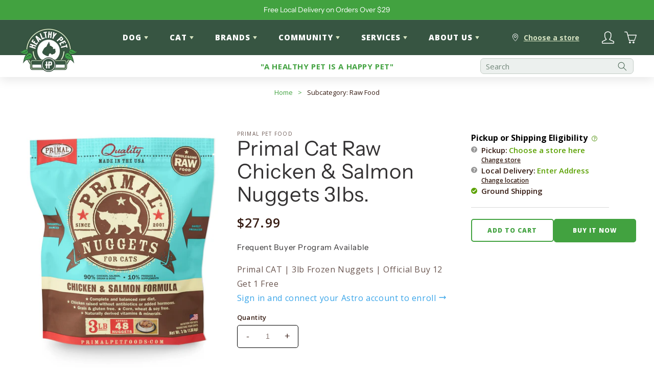

--- FILE ---
content_type: text/html; charset=utf-8
request_url: https://healthypetaustin.com/products/primal-cat-raw-chicken-salmon-nuggets-3lbs
body_size: 47780
content:
<!doctype html>
<html class="no-js" lang="en">
  <head><!--Content in content_for_header -->
<!--LayoutHub-Embed--><link rel="stylesheet" type="text/css" href="data:text/css;base64," media="all">
<!--LH--><!--/LayoutHub-Embed--><!-- Google tag (gtag.js) -->
<script async src="https://www.googletagmanager.com/gtag/js?id=AW-16476298421"></script>
<script>
  window.dataLayer = window.dataLayer || [];
  function gtag(){dataLayer.push(arguments);}
  gtag('js', new Date());

  gtag('config', 'AW-16476298421');
</script>

    <meta charset="utf-8">
    <meta http-equiv="X-UA-Compatible" content="IE=edge">
    <meta name="viewport" content="width=device-width,initial-scale=1">
    <meta name="theme-color" content="">
    <link rel="canonical" href="https://healthypetaustin.com/products/primal-cat-raw-chicken-salmon-nuggets-3lbs">
    <link rel="preconnect" href="https://cdn.shopify.com" crossorigin>
    
  <meta property="og:type" content="product">
  <meta property="og:title" content="Primal Cat Raw Chicken &amp; Salmon Nuggets 3lbs.">
  <meta property="og:category" content="Cat Food - Frozen" />
  
  <meta property="og:image" content="http://healthypetaustin.com/cdn/shop/products/0a312daee2ea2527a3fc6717da0f7f93.jpg?v=1738288096">
  <meta property="og:image:secure_url" content="https://healthypetaustin.com/cdn/shop/products/0a312daee2ea2527a3fc6717da0f7f93.jpg?v=1738288096">
  
  <meta property="og:image" content="http://healthypetaustin.com/cdn/shop/products/53c42a0c50c8b547575234239508191c.png?v=1655411479">
  <meta property="og:image:secure_url" content="https://healthypetaustin.com/cdn/shop/products/53c42a0c50c8b547575234239508191c.png?v=1655411479">
  
  <meta property="og:image" content="http://healthypetaustin.com/cdn/shop/products/53c42a0c50c8b547575234239508191c_960a24c7-62da-4a80-ab52-08198617d290.png?v=1655411481">
  <meta property="og:image:secure_url" content="https://healthypetaustin.com/cdn/shop/products/53c42a0c50c8b547575234239508191c_960a24c7-62da-4a80-ab52-08198617d290.png?v=1655411481">
  
  <meta property="og:price:amount" content="27.99">
  <meta property="og:price:currency" content="USD">
  <meta property="og:availability" content="instock" />
  <meta property="og:description" content="Description:A complete &amp;amp; balanced raw food diet—without having to grind, chop, measure, or mix the ingredients yourself. Made with high-quality protein and Certified Organic produce, formulated especially for your feline. Available in 3lb resealable bags.Fresh cage-free chicken &amp;amp; cold-wat...">


  <meta property="og:url" content="https://healthypetaustin.com/products/primal-cat-raw-chicken-salmon-nuggets-3lbs">
  <meta property="og:site_name" content="Healthy Pet Austin">
<link rel="icon" type="image/png" href="//healthypetaustin.com/cdn/shop/files/LOGO_for_favicon_32x32.png?v=1740153215"><link rel="preconnect" href="https://fonts.shopifycdn.com" crossorigin><title>
      Primal Cat Raw Chicken &amp; Salmon Nuggets 3lbs.
 &ndash; Healthy Pet Austin</title>

      <!-- Google Tag Manager -->
      <script>(function(w,d,s,l,i){w[l]=w[l]||[];w[l].push({'gtm.start':
      new Date().getTime(),event:'gtm.js'});var f=d.getElementsByTagName(s)[0],
      j=d.createElement(s),dl=l!='dataLayer'?'&l='+l:'';j.async=true;j.src=
      'https://www.googletagmanager.com/gtm.js?id='+i+dl;f.parentNode.insertBefore(j,f);
      })(window,document,'script','dataLayer','GTM-NS4J7VKP');</script>
      <!-- End Google Tag Manager -->
    
    
      <meta name="description" content="Description: A complete &amp;amp; balanced raw food diet—without having to grind, chop, measure, or mix the ingredients yourself. Made with high-quality protein and Certified Organic produce, formulated especially for your feline. Available in 3lb resealable bags. Fresh cage-free chicken &amp;amp; cold-water, wild-caught salmo">
    

    

<meta property="og:site_name" content="Healthy Pet Austin">
<meta property="og:url" content="https://healthypetaustin.com/products/primal-cat-raw-chicken-salmon-nuggets-3lbs">
<meta property="og:title" content="Primal Cat Raw Chicken &amp; Salmon Nuggets 3lbs.">
<meta property="og:type" content="product">
<meta property="og:description" content="Description: A complete &amp;amp; balanced raw food diet—without having to grind, chop, measure, or mix the ingredients yourself. Made with high-quality protein and Certified Organic produce, formulated especially for your feline. Available in 3lb resealable bags. Fresh cage-free chicken &amp;amp; cold-water, wild-caught salmo"><meta property="og:image" content="http://healthypetaustin.com/cdn/shop/products/0a312daee2ea2527a3fc6717da0f7f93.jpg?v=1738288096">
  <meta property="og:image:secure_url" content="https://healthypetaustin.com/cdn/shop/products/0a312daee2ea2527a3fc6717da0f7f93.jpg?v=1738288096">
  <meta property="og:image:width" content="1080">
  <meta property="og:image:height" content="1290"><meta property="og:price:amount" content="27.99">
  <meta property="og:price:currency" content="USD"><meta name="twitter:site" content="@healthypettx"><meta name="twitter:card" content="summary_large_image">
<meta name="twitter:title" content="Primal Cat Raw Chicken &amp; Salmon Nuggets 3lbs.">
<meta name="twitter:description" content="Description: A complete &amp;amp; balanced raw food diet—without having to grind, chop, measure, or mix the ingredients yourself. Made with high-quality protein and Certified Organic produce, formulated especially for your feline. Available in 3lb resealable bags. Fresh cage-free chicken &amp;amp; cold-water, wild-caught salmo">


    <script src="//healthypetaustin.com/cdn/shop/t/257/assets/global.js?v=72012689165461323121768599745" defer="defer"></script>
    <script>window.performance && window.performance.mark && window.performance.mark('shopify.content_for_header.start');</script><meta name="google-site-verification" content="thyRupbTIEsftAKn0K13QNdhSplxvRt5TzET965YGag">
<meta id="shopify-digital-wallet" name="shopify-digital-wallet" content="/5795643495/digital_wallets/dialog">
<meta name="shopify-checkout-api-token" content="6b5c72035e49a851457df8301d23459c">
<link rel="alternate" type="application/json+oembed" href="https://healthypetaustin.com/products/primal-cat-raw-chicken-salmon-nuggets-3lbs.oembed">
<script async="async" src="/checkouts/internal/preloads.js?locale=en-US"></script>
<link rel="preconnect" href="https://shop.app" crossorigin="anonymous">
<script async="async" src="https://shop.app/checkouts/internal/preloads.js?locale=en-US&shop_id=5795643495" crossorigin="anonymous"></script>
<script id="apple-pay-shop-capabilities" type="application/json">{"shopId":5795643495,"countryCode":"US","currencyCode":"USD","merchantCapabilities":["supports3DS"],"merchantId":"gid:\/\/shopify\/Shop\/5795643495","merchantName":"Healthy Pet Austin","requiredBillingContactFields":["postalAddress","email","phone"],"requiredShippingContactFields":["postalAddress","email","phone"],"shippingType":"shipping","supportedNetworks":["visa","masterCard","amex","discover","elo","jcb"],"total":{"type":"pending","label":"Healthy Pet Austin","amount":"1.00"},"shopifyPaymentsEnabled":true,"supportsSubscriptions":true}</script>
<script id="shopify-features" type="application/json">{"accessToken":"6b5c72035e49a851457df8301d23459c","betas":["rich-media-storefront-analytics"],"domain":"healthypetaustin.com","predictiveSearch":true,"shopId":5795643495,"locale":"en"}</script>
<script>var Shopify = Shopify || {};
Shopify.shop = "healthy-pet-austin.myshopify.com";
Shopify.locale = "en";
Shopify.currency = {"active":"USD","rate":"1.0"};
Shopify.country = "US";
Shopify.theme = {"name":"Healthy Pet Austin 2026-01-16 21:39:30","id":136595439719,"schema_name":"Healthy Pet Austin","schema_version":"2.3.0","theme_store_id":null,"role":"main"};
Shopify.theme.handle = "null";
Shopify.theme.style = {"id":null,"handle":null};
Shopify.cdnHost = "healthypetaustin.com/cdn";
Shopify.routes = Shopify.routes || {};
Shopify.routes.root = "/";</script>
<script type="module">!function(o){(o.Shopify=o.Shopify||{}).modules=!0}(window);</script>
<script>!function(o){function n(){var o=[];function n(){o.push(Array.prototype.slice.apply(arguments))}return n.q=o,n}var t=o.Shopify=o.Shopify||{};t.loadFeatures=n(),t.autoloadFeatures=n()}(window);</script>
<script>
  window.ShopifyPay = window.ShopifyPay || {};
  window.ShopifyPay.apiHost = "shop.app\/pay";
  window.ShopifyPay.redirectState = null;
</script>
<script id="shop-js-analytics" type="application/json">{"pageType":"product"}</script>
<script defer="defer" async type="module" src="//healthypetaustin.com/cdn/shopifycloud/shop-js/modules/v2/client.init-shop-cart-sync_BT-GjEfc.en.esm.js"></script>
<script defer="defer" async type="module" src="//healthypetaustin.com/cdn/shopifycloud/shop-js/modules/v2/chunk.common_D58fp_Oc.esm.js"></script>
<script defer="defer" async type="module" src="//healthypetaustin.com/cdn/shopifycloud/shop-js/modules/v2/chunk.modal_xMitdFEc.esm.js"></script>
<script type="module">
  await import("//healthypetaustin.com/cdn/shopifycloud/shop-js/modules/v2/client.init-shop-cart-sync_BT-GjEfc.en.esm.js");
await import("//healthypetaustin.com/cdn/shopifycloud/shop-js/modules/v2/chunk.common_D58fp_Oc.esm.js");
await import("//healthypetaustin.com/cdn/shopifycloud/shop-js/modules/v2/chunk.modal_xMitdFEc.esm.js");

  window.Shopify.SignInWithShop?.initShopCartSync?.({"fedCMEnabled":true,"windoidEnabled":true});

</script>
<script>
  window.Shopify = window.Shopify || {};
  if (!window.Shopify.featureAssets) window.Shopify.featureAssets = {};
  window.Shopify.featureAssets['shop-js'] = {"shop-cart-sync":["modules/v2/client.shop-cart-sync_DZOKe7Ll.en.esm.js","modules/v2/chunk.common_D58fp_Oc.esm.js","modules/v2/chunk.modal_xMitdFEc.esm.js"],"init-fed-cm":["modules/v2/client.init-fed-cm_B6oLuCjv.en.esm.js","modules/v2/chunk.common_D58fp_Oc.esm.js","modules/v2/chunk.modal_xMitdFEc.esm.js"],"shop-cash-offers":["modules/v2/client.shop-cash-offers_D2sdYoxE.en.esm.js","modules/v2/chunk.common_D58fp_Oc.esm.js","modules/v2/chunk.modal_xMitdFEc.esm.js"],"shop-login-button":["modules/v2/client.shop-login-button_QeVjl5Y3.en.esm.js","modules/v2/chunk.common_D58fp_Oc.esm.js","modules/v2/chunk.modal_xMitdFEc.esm.js"],"pay-button":["modules/v2/client.pay-button_DXTOsIq6.en.esm.js","modules/v2/chunk.common_D58fp_Oc.esm.js","modules/v2/chunk.modal_xMitdFEc.esm.js"],"shop-button":["modules/v2/client.shop-button_DQZHx9pm.en.esm.js","modules/v2/chunk.common_D58fp_Oc.esm.js","modules/v2/chunk.modal_xMitdFEc.esm.js"],"avatar":["modules/v2/client.avatar_BTnouDA3.en.esm.js"],"init-windoid":["modules/v2/client.init-windoid_CR1B-cfM.en.esm.js","modules/v2/chunk.common_D58fp_Oc.esm.js","modules/v2/chunk.modal_xMitdFEc.esm.js"],"init-shop-for-new-customer-accounts":["modules/v2/client.init-shop-for-new-customer-accounts_C_vY_xzh.en.esm.js","modules/v2/client.shop-login-button_QeVjl5Y3.en.esm.js","modules/v2/chunk.common_D58fp_Oc.esm.js","modules/v2/chunk.modal_xMitdFEc.esm.js"],"init-shop-email-lookup-coordinator":["modules/v2/client.init-shop-email-lookup-coordinator_BI7n9ZSv.en.esm.js","modules/v2/chunk.common_D58fp_Oc.esm.js","modules/v2/chunk.modal_xMitdFEc.esm.js"],"init-shop-cart-sync":["modules/v2/client.init-shop-cart-sync_BT-GjEfc.en.esm.js","modules/v2/chunk.common_D58fp_Oc.esm.js","modules/v2/chunk.modal_xMitdFEc.esm.js"],"shop-toast-manager":["modules/v2/client.shop-toast-manager_DiYdP3xc.en.esm.js","modules/v2/chunk.common_D58fp_Oc.esm.js","modules/v2/chunk.modal_xMitdFEc.esm.js"],"init-customer-accounts":["modules/v2/client.init-customer-accounts_D9ZNqS-Q.en.esm.js","modules/v2/client.shop-login-button_QeVjl5Y3.en.esm.js","modules/v2/chunk.common_D58fp_Oc.esm.js","modules/v2/chunk.modal_xMitdFEc.esm.js"],"init-customer-accounts-sign-up":["modules/v2/client.init-customer-accounts-sign-up_iGw4briv.en.esm.js","modules/v2/client.shop-login-button_QeVjl5Y3.en.esm.js","modules/v2/chunk.common_D58fp_Oc.esm.js","modules/v2/chunk.modal_xMitdFEc.esm.js"],"shop-follow-button":["modules/v2/client.shop-follow-button_CqMgW2wH.en.esm.js","modules/v2/chunk.common_D58fp_Oc.esm.js","modules/v2/chunk.modal_xMitdFEc.esm.js"],"checkout-modal":["modules/v2/client.checkout-modal_xHeaAweL.en.esm.js","modules/v2/chunk.common_D58fp_Oc.esm.js","modules/v2/chunk.modal_xMitdFEc.esm.js"],"shop-login":["modules/v2/client.shop-login_D91U-Q7h.en.esm.js","modules/v2/chunk.common_D58fp_Oc.esm.js","modules/v2/chunk.modal_xMitdFEc.esm.js"],"lead-capture":["modules/v2/client.lead-capture_BJmE1dJe.en.esm.js","modules/v2/chunk.common_D58fp_Oc.esm.js","modules/v2/chunk.modal_xMitdFEc.esm.js"],"payment-terms":["modules/v2/client.payment-terms_Ci9AEqFq.en.esm.js","modules/v2/chunk.common_D58fp_Oc.esm.js","modules/v2/chunk.modal_xMitdFEc.esm.js"]};
</script>
<script>(function() {
  var isLoaded = false;
  function asyncLoad() {
    if (isLoaded) return;
    isLoaded = true;
    var urls = ["\/\/www.powr.io\/powr.js?powr-token=healthy-pet-austin.myshopify.com\u0026external-type=shopify\u0026shop=healthy-pet-austin.myshopify.com","https:\/\/chimpstatic.com\/mcjs-connected\/js\/users\/f414d3a43aa2d852653f66676\/f13178e030a136a94b52e2d11.js?shop=healthy-pet-austin.myshopify.com","https:\/\/static.rechargecdn.com\/assets\/js\/widget.min.js?shop=healthy-pet-austin.myshopify.com","https:\/\/shy.elfsight.com\/p\/platform.js?shop=healthy-pet-austin.myshopify.com","https:\/\/geostock.nyc3.digitaloceanspaces.com\/js\/inventoryLocation.js?shop=healthy-pet-austin.myshopify.com","https:\/\/cdn.hextom.com\/js\/quickannouncementbar.js?shop=healthy-pet-austin.myshopify.com","https:\/\/app.layouthub.com\/shopify\/layouthub.js?shop=healthy-pet-austin.myshopify.com"];
    for (var i = 0; i < urls.length; i++) {
      var s = document.createElement('script');
      s.type = 'text/javascript';
      s.async = true;
      s.src = urls[i];
      var x = document.getElementsByTagName('script')[0];
      x.parentNode.insertBefore(s, x);
    }
  };
  if(window.attachEvent) {
    window.attachEvent('onload', asyncLoad);
  } else {
    window.addEventListener('load', asyncLoad, false);
  }
})();</script>
<script id="__st">var __st={"a":5795643495,"offset":-21600,"reqid":"88f96ea5-e0bf-4b14-bb3c-088af4de5863-1769044423","pageurl":"healthypetaustin.com\/products\/primal-cat-raw-chicken-salmon-nuggets-3lbs","u":"7a9fa579e42d","p":"product","rtyp":"product","rid":3972033085543};</script>
<script>window.ShopifyPaypalV4VisibilityTracking = true;</script>
<script id="captcha-bootstrap">!function(){'use strict';const t='contact',e='account',n='new_comment',o=[[t,t],['blogs',n],['comments',n],[t,'customer']],c=[[e,'customer_login'],[e,'guest_login'],[e,'recover_customer_password'],[e,'create_customer']],r=t=>t.map((([t,e])=>`form[action*='/${t}']:not([data-nocaptcha='true']) input[name='form_type'][value='${e}']`)).join(','),a=t=>()=>t?[...document.querySelectorAll(t)].map((t=>t.form)):[];function s(){const t=[...o],e=r(t);return a(e)}const i='password',u='form_key',d=['recaptcha-v3-token','g-recaptcha-response','h-captcha-response',i],f=()=>{try{return window.sessionStorage}catch{return}},m='__shopify_v',_=t=>t.elements[u];function p(t,e,n=!1){try{const o=window.sessionStorage,c=JSON.parse(o.getItem(e)),{data:r}=function(t){const{data:e,action:n}=t;return t[m]||n?{data:e,action:n}:{data:t,action:n}}(c);for(const[e,n]of Object.entries(r))t.elements[e]&&(t.elements[e].value=n);n&&o.removeItem(e)}catch(o){console.error('form repopulation failed',{error:o})}}const l='form_type',E='cptcha';function T(t){t.dataset[E]=!0}const w=window,h=w.document,L='Shopify',v='ce_forms',y='captcha';let A=!1;((t,e)=>{const n=(g='f06e6c50-85a8-45c8-87d0-21a2b65856fe',I='https://cdn.shopify.com/shopifycloud/storefront-forms-hcaptcha/ce_storefront_forms_captcha_hcaptcha.v1.5.2.iife.js',D={infoText:'Protected by hCaptcha',privacyText:'Privacy',termsText:'Terms'},(t,e,n)=>{const o=w[L][v],c=o.bindForm;if(c)return c(t,g,e,D).then(n);var r;o.q.push([[t,g,e,D],n]),r=I,A||(h.body.append(Object.assign(h.createElement('script'),{id:'captcha-provider',async:!0,src:r})),A=!0)});var g,I,D;w[L]=w[L]||{},w[L][v]=w[L][v]||{},w[L][v].q=[],w[L][y]=w[L][y]||{},w[L][y].protect=function(t,e){n(t,void 0,e),T(t)},Object.freeze(w[L][y]),function(t,e,n,w,h,L){const[v,y,A,g]=function(t,e,n){const i=e?o:[],u=t?c:[],d=[...i,...u],f=r(d),m=r(i),_=r(d.filter((([t,e])=>n.includes(e))));return[a(f),a(m),a(_),s()]}(w,h,L),I=t=>{const e=t.target;return e instanceof HTMLFormElement?e:e&&e.form},D=t=>v().includes(t);t.addEventListener('submit',(t=>{const e=I(t);if(!e)return;const n=D(e)&&!e.dataset.hcaptchaBound&&!e.dataset.recaptchaBound,o=_(e),c=g().includes(e)&&(!o||!o.value);(n||c)&&t.preventDefault(),c&&!n&&(function(t){try{if(!f())return;!function(t){const e=f();if(!e)return;const n=_(t);if(!n)return;const o=n.value;o&&e.removeItem(o)}(t);const e=Array.from(Array(32),(()=>Math.random().toString(36)[2])).join('');!function(t,e){_(t)||t.append(Object.assign(document.createElement('input'),{type:'hidden',name:u})),t.elements[u].value=e}(t,e),function(t,e){const n=f();if(!n)return;const o=[...t.querySelectorAll(`input[type='${i}']`)].map((({name:t})=>t)),c=[...d,...o],r={};for(const[a,s]of new FormData(t).entries())c.includes(a)||(r[a]=s);n.setItem(e,JSON.stringify({[m]:1,action:t.action,data:r}))}(t,e)}catch(e){console.error('failed to persist form',e)}}(e),e.submit())}));const S=(t,e)=>{t&&!t.dataset[E]&&(n(t,e.some((e=>e===t))),T(t))};for(const o of['focusin','change'])t.addEventListener(o,(t=>{const e=I(t);D(e)&&S(e,y())}));const B=e.get('form_key'),M=e.get(l),P=B&&M;t.addEventListener('DOMContentLoaded',(()=>{const t=y();if(P)for(const e of t)e.elements[l].value===M&&p(e,B);[...new Set([...A(),...v().filter((t=>'true'===t.dataset.shopifyCaptcha))])].forEach((e=>S(e,t)))}))}(h,new URLSearchParams(w.location.search),n,t,e,['guest_login'])})(!0,!0)}();</script>
<script integrity="sha256-4kQ18oKyAcykRKYeNunJcIwy7WH5gtpwJnB7kiuLZ1E=" data-source-attribution="shopify.loadfeatures" defer="defer" src="//healthypetaustin.com/cdn/shopifycloud/storefront/assets/storefront/load_feature-a0a9edcb.js" crossorigin="anonymous"></script>
<script crossorigin="anonymous" defer="defer" src="//healthypetaustin.com/cdn/shopifycloud/storefront/assets/shopify_pay/storefront-65b4c6d7.js?v=20250812"></script>
<script data-source-attribution="shopify.dynamic_checkout.dynamic.init">var Shopify=Shopify||{};Shopify.PaymentButton=Shopify.PaymentButton||{isStorefrontPortableWallets:!0,init:function(){window.Shopify.PaymentButton.init=function(){};var t=document.createElement("script");t.src="https://healthypetaustin.com/cdn/shopifycloud/portable-wallets/latest/portable-wallets.en.js",t.type="module",document.head.appendChild(t)}};
</script>
<script data-source-attribution="shopify.dynamic_checkout.buyer_consent">
  function portableWalletsHideBuyerConsent(e){var t=document.getElementById("shopify-buyer-consent"),n=document.getElementById("shopify-subscription-policy-button");t&&n&&(t.classList.add("hidden"),t.setAttribute("aria-hidden","true"),n.removeEventListener("click",e))}function portableWalletsShowBuyerConsent(e){var t=document.getElementById("shopify-buyer-consent"),n=document.getElementById("shopify-subscription-policy-button");t&&n&&(t.classList.remove("hidden"),t.removeAttribute("aria-hidden"),n.addEventListener("click",e))}window.Shopify?.PaymentButton&&(window.Shopify.PaymentButton.hideBuyerConsent=portableWalletsHideBuyerConsent,window.Shopify.PaymentButton.showBuyerConsent=portableWalletsShowBuyerConsent);
</script>
<script>
  function portableWalletsCleanup(e){e&&e.src&&console.error("Failed to load portable wallets script "+e.src);var t=document.querySelectorAll("shopify-accelerated-checkout .shopify-payment-button__skeleton, shopify-accelerated-checkout-cart .wallet-cart-button__skeleton"),e=document.getElementById("shopify-buyer-consent");for(let e=0;e<t.length;e++)t[e].remove();e&&e.remove()}function portableWalletsNotLoadedAsModule(e){e instanceof ErrorEvent&&"string"==typeof e.message&&e.message.includes("import.meta")&&"string"==typeof e.filename&&e.filename.includes("portable-wallets")&&(window.removeEventListener("error",portableWalletsNotLoadedAsModule),window.Shopify.PaymentButton.failedToLoad=e,"loading"===document.readyState?document.addEventListener("DOMContentLoaded",window.Shopify.PaymentButton.init):window.Shopify.PaymentButton.init())}window.addEventListener("error",portableWalletsNotLoadedAsModule);
</script>

<script type="module" src="https://healthypetaustin.com/cdn/shopifycloud/portable-wallets/latest/portable-wallets.en.js" onError="portableWalletsCleanup(this)" crossorigin="anonymous"></script>
<script nomodule>
  document.addEventListener("DOMContentLoaded", portableWalletsCleanup);
</script>

<link id="shopify-accelerated-checkout-styles" rel="stylesheet" media="screen" href="https://healthypetaustin.com/cdn/shopifycloud/portable-wallets/latest/accelerated-checkout-backwards-compat.css" crossorigin="anonymous">
<style id="shopify-accelerated-checkout-cart">
        #shopify-buyer-consent {
  margin-top: 1em;
  display: inline-block;
  width: 100%;
}

#shopify-buyer-consent.hidden {
  display: none;
}

#shopify-subscription-policy-button {
  background: none;
  border: none;
  padding: 0;
  text-decoration: underline;
  font-size: inherit;
  cursor: pointer;
}

#shopify-subscription-policy-button::before {
  box-shadow: none;
}

      </style>
<script id="sections-script" data-sections="footer" defer="defer" src="//healthypetaustin.com/cdn/shop/t/257/compiled_assets/scripts.js?v=42193"></script>
<script>window.performance && window.performance.mark && window.performance.mark('shopify.content_for_header.end');</script>


    <style data-shopify>
      @font-face {
  font-family: "Open Sans";
  font-weight: 400;
  font-style: normal;
  font-display: swap;
  src: url("//healthypetaustin.com/cdn/fonts/open_sans/opensans_n4.c32e4d4eca5273f6d4ee95ddf54b5bbb75fc9b61.woff2") format("woff2"),
       url("//healthypetaustin.com/cdn/fonts/open_sans/opensans_n4.5f3406f8d94162b37bfa232b486ac93ee892406d.woff") format("woff");
}

      @font-face {
  font-family: "Open Sans";
  font-weight: 700;
  font-style: normal;
  font-display: swap;
  src: url("//healthypetaustin.com/cdn/fonts/open_sans/opensans_n7.a9393be1574ea8606c68f4441806b2711d0d13e4.woff2") format("woff2"),
       url("//healthypetaustin.com/cdn/fonts/open_sans/opensans_n7.7b8af34a6ebf52beb1a4c1d8c73ad6910ec2e553.woff") format("woff");
}

      @font-face {
  font-family: "Open Sans";
  font-weight: 400;
  font-style: italic;
  font-display: swap;
  src: url("//healthypetaustin.com/cdn/fonts/open_sans/opensans_i4.6f1d45f7a46916cc95c694aab32ecbf7509cbf33.woff2") format("woff2"),
       url("//healthypetaustin.com/cdn/fonts/open_sans/opensans_i4.4efaa52d5a57aa9a57c1556cc2b7465d18839daa.woff") format("woff");
}

      @font-face {
  font-family: "Open Sans";
  font-weight: 700;
  font-style: italic;
  font-display: swap;
  src: url("//healthypetaustin.com/cdn/fonts/open_sans/opensans_i7.916ced2e2ce15f7fcd95d196601a15e7b89ee9a4.woff2") format("woff2"),
       url("//healthypetaustin.com/cdn/fonts/open_sans/opensans_i7.99a9cff8c86ea65461de497ade3d515a98f8b32a.woff") format("woff");
}

      @font-face {
  font-family: "Instrument Sans";
  font-weight: 400;
  font-style: normal;
  font-display: swap;
  src: url("//healthypetaustin.com/cdn/fonts/instrument_sans/instrumentsans_n4.db86542ae5e1596dbdb28c279ae6c2086c4c5bfa.woff2") format("woff2"),
       url("//healthypetaustin.com/cdn/fonts/instrument_sans/instrumentsans_n4.510f1b081e58d08c30978f465518799851ef6d8b.woff") format("woff");
}

      @font-face {
  font-family: Jost;
  font-weight: 700;
  font-style: normal;
  font-display: swap;
  src: url("//healthypetaustin.com/cdn/fonts/jost/jost_n7.921dc18c13fa0b0c94c5e2517ffe06139c3615a3.woff2") format("woff2"),
       url("//healthypetaustin.com/cdn/fonts/jost/jost_n7.cbfc16c98c1e195f46c536e775e4e959c5f2f22b.woff") format("woff");
}


      :root {
        --font-body-family: "Open Sans", sans-serif;
        --font-body-style: normal;
        --font-body-weight: 400;

        --font-heading-family: "Instrument Sans", sans-serif;
        --font-heading-style: normal;
        --font-heading-weight: 400;

        --font-body-scale: 1.0;
        --font-heading-scale: 1.0;

        --color-base-text: 56, 30, 21;
        --color-base-background-1: 255, 255, 255;
        --color-base-background-2: 243, 243, 243;
        --color-base-solid-button-labels: 255, 255, 255;
        --color-base-outline-button-labels: 18, 18, 18;
        --color-base-accent-1: 55, 85, 66;
        --color-base-accent-2: 66, 162, 64;
        --payment-terms-background-color: #FFFFFF;

        --gradient-base-background-1: #FFFFFF;
        --gradient-base-background-2: #F3F3F3;
        --gradient-base-accent-1: #375542;
        --gradient-base-accent-2: #42a240;

        --page-width: 160rem;
        --page-width-margin: 2rem;
      }

      *,
      *::before,
      *::after {
        box-sizing: inherit;
      }

      html {
        box-sizing: border-box;
        font-size: calc(var(--font-body-scale) * 62.5%);
        height: 100%;
      }

      body {
        display: grid;
        grid-template-rows: auto auto 1fr auto;
        grid-template-columns: 100%;
        min-height: 100%;
        margin: 0;
        font-size: 1.5rem;
        letter-spacing: 0.06rem;
        line-height: calc(1 + 0.8 / var(--font-body-scale));
        font-family: var(--font-body-family);
        font-style: var(--font-body-style);
        font-weight: var(--font-body-weight);
      }

      @media screen and (min-width: 750px) {
        body {
          font-size: 1.6rem;
        }
      }
    </style>

    <link href="//healthypetaustin.com/cdn/shop/t/257/assets/base.css?v=167909880778190692971768599700" rel="stylesheet" type="text/css" media="all" />
    <link href="//healthypetaustin.com/cdn/shop/t/257/assets/component-globo-filter.css?v=83480054791773164371768599717" rel="stylesheet" type="text/css" media="all" />
    <link href="//healthypetaustin.com/cdn/shop/t/257/assets/component-promotional-globo-filter.css?v=96518875647638974891768599726" rel="stylesheet" type="text/css" media="all" />

    <!-- Load "Open Sans" font-family -->
    <link rel="preconnect" href="https://fonts.googleapis.com">
    <link rel="preconnect" href="https://fonts.gstatic.com" crossorigin>
    <link href="https://fonts.googleapis.com/css2?family=Open+Sans:wght@400;500;600;700;800&display=swap" rel="stylesheet"><link rel="preload" as="font" href="//healthypetaustin.com/cdn/fonts/open_sans/opensans_n4.c32e4d4eca5273f6d4ee95ddf54b5bbb75fc9b61.woff2" type="font/woff2" crossorigin><link rel="preload" as="font" href="//healthypetaustin.com/cdn/fonts/instrument_sans/instrumentsans_n4.db86542ae5e1596dbdb28c279ae6c2086c4c5bfa.woff2" type="font/woff2" crossorigin><link rel="stylesheet" href="//healthypetaustin.com/cdn/shop/t/257/assets/component-predictive-search.css?v=61337907231895767881768599722" media="print" onload="this.media='all'"><script>document.documentElement.className = document.documentElement.className.replace('no-js', 'js');</script>



<!-- BEGIN app block: shopify://apps/pagefly-page-builder/blocks/app-embed/83e179f7-59a0-4589-8c66-c0dddf959200 -->

<!-- BEGIN app snippet: pagefly-cro-ab-testing-main -->







<script>
  ;(function () {
    const url = new URL(window.location)
    const viewParam = url.searchParams.get('view')
    if (viewParam && viewParam.includes('variant-pf-')) {
      url.searchParams.set('pf_v', viewParam)
      url.searchParams.delete('view')
      window.history.replaceState({}, '', url)
    }
  })()
</script>



<script type='module'>
  
  window.PAGEFLY_CRO = window.PAGEFLY_CRO || {}

  window.PAGEFLY_CRO['data_debug'] = {
    original_template_suffix: "all_products",
    allow_ab_test: false,
    ab_test_start_time: 0,
    ab_test_end_time: 0,
    today_date_time: 1769044424000,
  }
  window.PAGEFLY_CRO['GA4'] = { enabled: false}
</script>

<!-- END app snippet -->








  <script src='https://cdn.shopify.com/extensions/019bb4f9-aed6-78a3-be91-e9d44663e6bf/pagefly-page-builder-215/assets/pagefly-helper.js' defer='defer'></script>

  <script src='https://cdn.shopify.com/extensions/019bb4f9-aed6-78a3-be91-e9d44663e6bf/pagefly-page-builder-215/assets/pagefly-general-helper.js' defer='defer'></script>

  <script src='https://cdn.shopify.com/extensions/019bb4f9-aed6-78a3-be91-e9d44663e6bf/pagefly-page-builder-215/assets/pagefly-snap-slider.js' defer='defer'></script>

  <script src='https://cdn.shopify.com/extensions/019bb4f9-aed6-78a3-be91-e9d44663e6bf/pagefly-page-builder-215/assets/pagefly-slideshow-v3.js' defer='defer'></script>

  <script src='https://cdn.shopify.com/extensions/019bb4f9-aed6-78a3-be91-e9d44663e6bf/pagefly-page-builder-215/assets/pagefly-slideshow-v4.js' defer='defer'></script>

  <script src='https://cdn.shopify.com/extensions/019bb4f9-aed6-78a3-be91-e9d44663e6bf/pagefly-page-builder-215/assets/pagefly-glider.js' defer='defer'></script>

  <script src='https://cdn.shopify.com/extensions/019bb4f9-aed6-78a3-be91-e9d44663e6bf/pagefly-page-builder-215/assets/pagefly-slideshow-v1-v2.js' defer='defer'></script>

  <script src='https://cdn.shopify.com/extensions/019bb4f9-aed6-78a3-be91-e9d44663e6bf/pagefly-page-builder-215/assets/pagefly-product-media.js' defer='defer'></script>

  <script src='https://cdn.shopify.com/extensions/019bb4f9-aed6-78a3-be91-e9d44663e6bf/pagefly-page-builder-215/assets/pagefly-product.js' defer='defer'></script>


<script id='pagefly-helper-data' type='application/json'>
  {
    "page_optimization": {
      "assets_prefetching": false
    },
    "elements_asset_mapper": {
      "Accordion": "https://cdn.shopify.com/extensions/019bb4f9-aed6-78a3-be91-e9d44663e6bf/pagefly-page-builder-215/assets/pagefly-accordion.js",
      "Accordion3": "https://cdn.shopify.com/extensions/019bb4f9-aed6-78a3-be91-e9d44663e6bf/pagefly-page-builder-215/assets/pagefly-accordion3.js",
      "CountDown": "https://cdn.shopify.com/extensions/019bb4f9-aed6-78a3-be91-e9d44663e6bf/pagefly-page-builder-215/assets/pagefly-countdown.js",
      "GMap1": "https://cdn.shopify.com/extensions/019bb4f9-aed6-78a3-be91-e9d44663e6bf/pagefly-page-builder-215/assets/pagefly-gmap.js",
      "GMap2": "https://cdn.shopify.com/extensions/019bb4f9-aed6-78a3-be91-e9d44663e6bf/pagefly-page-builder-215/assets/pagefly-gmap.js",
      "GMapBasicV2": "https://cdn.shopify.com/extensions/019bb4f9-aed6-78a3-be91-e9d44663e6bf/pagefly-page-builder-215/assets/pagefly-gmap.js",
      "GMapAdvancedV2": "https://cdn.shopify.com/extensions/019bb4f9-aed6-78a3-be91-e9d44663e6bf/pagefly-page-builder-215/assets/pagefly-gmap.js",
      "HTML.Video": "https://cdn.shopify.com/extensions/019bb4f9-aed6-78a3-be91-e9d44663e6bf/pagefly-page-builder-215/assets/pagefly-htmlvideo.js",
      "HTML.Video2": "https://cdn.shopify.com/extensions/019bb4f9-aed6-78a3-be91-e9d44663e6bf/pagefly-page-builder-215/assets/pagefly-htmlvideo2.js",
      "HTML.Video3": "https://cdn.shopify.com/extensions/019bb4f9-aed6-78a3-be91-e9d44663e6bf/pagefly-page-builder-215/assets/pagefly-htmlvideo2.js",
      "BackgroundVideo": "https://cdn.shopify.com/extensions/019bb4f9-aed6-78a3-be91-e9d44663e6bf/pagefly-page-builder-215/assets/pagefly-htmlvideo2.js",
      "Instagram": "https://cdn.shopify.com/extensions/019bb4f9-aed6-78a3-be91-e9d44663e6bf/pagefly-page-builder-215/assets/pagefly-instagram.js",
      "Instagram2": "https://cdn.shopify.com/extensions/019bb4f9-aed6-78a3-be91-e9d44663e6bf/pagefly-page-builder-215/assets/pagefly-instagram.js",
      "Insta3": "https://cdn.shopify.com/extensions/019bb4f9-aed6-78a3-be91-e9d44663e6bf/pagefly-page-builder-215/assets/pagefly-instagram3.js",
      "Tabs": "https://cdn.shopify.com/extensions/019bb4f9-aed6-78a3-be91-e9d44663e6bf/pagefly-page-builder-215/assets/pagefly-tab.js",
      "Tabs3": "https://cdn.shopify.com/extensions/019bb4f9-aed6-78a3-be91-e9d44663e6bf/pagefly-page-builder-215/assets/pagefly-tab3.js",
      "ProductBox": "https://cdn.shopify.com/extensions/019bb4f9-aed6-78a3-be91-e9d44663e6bf/pagefly-page-builder-215/assets/pagefly-cart.js",
      "FBPageBox2": "https://cdn.shopify.com/extensions/019bb4f9-aed6-78a3-be91-e9d44663e6bf/pagefly-page-builder-215/assets/pagefly-facebook.js",
      "FBLikeButton2": "https://cdn.shopify.com/extensions/019bb4f9-aed6-78a3-be91-e9d44663e6bf/pagefly-page-builder-215/assets/pagefly-facebook.js",
      "TwitterFeed2": "https://cdn.shopify.com/extensions/019bb4f9-aed6-78a3-be91-e9d44663e6bf/pagefly-page-builder-215/assets/pagefly-twitter.js",
      "Paragraph4": "https://cdn.shopify.com/extensions/019bb4f9-aed6-78a3-be91-e9d44663e6bf/pagefly-page-builder-215/assets/pagefly-paragraph4.js",

      "AliReviews": "https://cdn.shopify.com/extensions/019bb4f9-aed6-78a3-be91-e9d44663e6bf/pagefly-page-builder-215/assets/pagefly-3rd-elements.js",
      "BackInStock": "https://cdn.shopify.com/extensions/019bb4f9-aed6-78a3-be91-e9d44663e6bf/pagefly-page-builder-215/assets/pagefly-3rd-elements.js",
      "GloboBackInStock": "https://cdn.shopify.com/extensions/019bb4f9-aed6-78a3-be91-e9d44663e6bf/pagefly-page-builder-215/assets/pagefly-3rd-elements.js",
      "GrowaveWishlist": "https://cdn.shopify.com/extensions/019bb4f9-aed6-78a3-be91-e9d44663e6bf/pagefly-page-builder-215/assets/pagefly-3rd-elements.js",
      "InfiniteOptionsShopPad": "https://cdn.shopify.com/extensions/019bb4f9-aed6-78a3-be91-e9d44663e6bf/pagefly-page-builder-215/assets/pagefly-3rd-elements.js",
      "InkybayProductPersonalizer": "https://cdn.shopify.com/extensions/019bb4f9-aed6-78a3-be91-e9d44663e6bf/pagefly-page-builder-215/assets/pagefly-3rd-elements.js",
      "LimeSpot": "https://cdn.shopify.com/extensions/019bb4f9-aed6-78a3-be91-e9d44663e6bf/pagefly-page-builder-215/assets/pagefly-3rd-elements.js",
      "Loox": "https://cdn.shopify.com/extensions/019bb4f9-aed6-78a3-be91-e9d44663e6bf/pagefly-page-builder-215/assets/pagefly-3rd-elements.js",
      "Opinew": "https://cdn.shopify.com/extensions/019bb4f9-aed6-78a3-be91-e9d44663e6bf/pagefly-page-builder-215/assets/pagefly-3rd-elements.js",
      "Powr": "https://cdn.shopify.com/extensions/019bb4f9-aed6-78a3-be91-e9d44663e6bf/pagefly-page-builder-215/assets/pagefly-3rd-elements.js",
      "ProductReviews": "https://cdn.shopify.com/extensions/019bb4f9-aed6-78a3-be91-e9d44663e6bf/pagefly-page-builder-215/assets/pagefly-3rd-elements.js",
      "PushOwl": "https://cdn.shopify.com/extensions/019bb4f9-aed6-78a3-be91-e9d44663e6bf/pagefly-page-builder-215/assets/pagefly-3rd-elements.js",
      "ReCharge": "https://cdn.shopify.com/extensions/019bb4f9-aed6-78a3-be91-e9d44663e6bf/pagefly-page-builder-215/assets/pagefly-3rd-elements.js",
      "Rivyo": "https://cdn.shopify.com/extensions/019bb4f9-aed6-78a3-be91-e9d44663e6bf/pagefly-page-builder-215/assets/pagefly-3rd-elements.js",
      "TrackingMore": "https://cdn.shopify.com/extensions/019bb4f9-aed6-78a3-be91-e9d44663e6bf/pagefly-page-builder-215/assets/pagefly-3rd-elements.js",
      "Vitals": "https://cdn.shopify.com/extensions/019bb4f9-aed6-78a3-be91-e9d44663e6bf/pagefly-page-builder-215/assets/pagefly-3rd-elements.js",
      "Wiser": "https://cdn.shopify.com/extensions/019bb4f9-aed6-78a3-be91-e9d44663e6bf/pagefly-page-builder-215/assets/pagefly-3rd-elements.js"
    },
    "custom_elements_mapper": {
      "pf-click-action-element": "https://cdn.shopify.com/extensions/019bb4f9-aed6-78a3-be91-e9d44663e6bf/pagefly-page-builder-215/assets/pagefly-click-action-element.js",
      "pf-dialog-element": "https://cdn.shopify.com/extensions/019bb4f9-aed6-78a3-be91-e9d44663e6bf/pagefly-page-builder-215/assets/pagefly-dialog-element.js"
    }
  }
</script>


<!-- END app block --><!-- BEGIN app block: shopify://apps/gsc-instagram-feed/blocks/embed/96970b1b-b770-454f-b16b-51f47e1aa4ed --><script>
  try {
    window.GSC_INSTAFEED_WIDGETS = [{"key":"GSC-VlVpWTDPzUYmhsO","popup":{"avatar":true,"caption":true,"username":true,"likeCount":true,"permalink":true,"commentsCount":true,"permalinkText":"View post"},"blocks":[{"id":"heading-QuBandqKwBNm","type":"heading","align":"center","color":"#375542","value":"Follow us on Instagram!","enabled":true,"padding":{"mobile":{},"desktop":{}},"fontWeight":"600","textTransform":"unset","mobileFontSize":"24px","desktopFontSize":"28px"},{"id":"text-LPfjcjmWqmbb","type":"text","align":"center","color":"#000000","value":"Join our community — follow us at @healthypettx for connection, inspiration, and more!","enabled":true,"padding":{"mobile":{"bottom":"8px"},"desktop":{"bottom":"12px"}},"fontWeight":"400","textTransform":"unset","mobileFontSize":"14px","desktopFontSize":"16px"},{"id":"posts-XuUQovnTtNcT","type":"posts","aspect":"9:16","radius":{"mobile":"12px","desktop":"12px"},"enabled":true,"padding":{"mobile":{},"desktop":{}},"hoverEffects":{"caption":true,"enabled":true,"instLogo":true,"likeCount":true,"commentsCount":true},"videoAutoplay":true,"mediaClickAction":"link","showMediaTypeIcon":true},{"id":"button-FaXgLMKDQpyg","href":"https://instagram.com/healthypettx","type":"button","label":"Follow Us!","width":"content","border":{"size":"2px","color":"#000000","enabled":false},"margin":{"mobile":{"top":"8px","left":"0px","right":"0px","bottom":"0px"},"desktop":{"top":"12px","left":"0px","right":"0px","bottom":"0px"}},"radius":{"value":"12px","enabled":true},"target":"_blank","enabled":true,"padding":{"mobile":{"top":"14px","left":"32px","right":"32px","bottom":"14px"},"desktop":{"top":"16px","left":"48px","right":"48px","bottom":"16px"}},"textColor":"#ffffff","background":{"blur":"0px","color":"#375542","enabled":true},"fontWeight":"600","textTransform":"unset","mobileFontSize":"13px","desktopFontSize":"15px","mobileLetterSpacing":"0","desktopLetterSpacing":"0"}],"enabled":true,"general":{"breakpoint":"232px","mediaFilter":"posts","updateInterval":"day"},"container":{"margin":{"mobile":{"top":"0px","left":"0px","right":"0px","bottom":"0px"},"desktop":{"top":"0px","left":"0px","right":"0px","bottom":"0px"}},"radius":{"value":"0px","enabled":false},"padding":{"mobile":{"top":"48px","left":"16px","right":"16px","bottom":"48px"},"desktop":{"top":"0px","left":"20px","right":"20px","bottom":"0px"}},"background":{"blur":"0px","color":"#ffffff","enabled":true},"containerWidthType":"full","containerWidthValue":"1112px"},"hasGscLogo":true,"mobileLayout":{"grid":{"gap":"4px","rowCount":2,"columnCount":3},"mode":"auto","variant":"carousel","carousel":{"gap":"4px","autoplay":{"speed":3,"enabled":true},"mediaCount":20,"columnCount":2},"autoConfig":{"grid":{"gap":"4px","rowCount":2,"columnCount":3},"variant":"carousel","carousel":{"gap":"4px","autoplay":{"speed":5,"enabled":true},"mediaCount":20,"columnCount":2}}},"desktopLayout":{"grid":{"gap":"12px","rowCount":2,"columnCount":5},"variant":"carousel","carousel":{"gap":"12px","arrows":"always","autoplay":{"speed":5,"enabled":true},"mediaCount":20,"columnCount":5}}}]
  } catch (e) {
    console.log(e);
  }
</script>


<!-- END app block --><!-- BEGIN app block: shopify://apps/smart-filter-search/blocks/app-embed/5cc1944c-3014-4a2a-af40-7d65abc0ef73 --><link href="https://cdn.shopify.com/extensions/019bdedd-4e57-79a0-b131-b44f39813278/smart-product-filters-613/assets/globo.filter.min.js" as="script" rel="preload">
<link rel="preconnect" href="https://filter-x1.globo.io" crossorigin>
<link rel="dns-prefetch" href="https://filter-x1.globo.io"><link rel="stylesheet" href="https://cdn.shopify.com/extensions/019bdedd-4e57-79a0-b131-b44f39813278/smart-product-filters-613/assets/globo.search.css" media="print" onload="this.media='all'">

<meta id="search_terms_value" content="" />
<!-- BEGIN app snippet: global.variables --><script>
  window.shopCurrency = "USD";
  window.shopCountry = "US";
  window.shopLanguageCode = "en";

  window.currentCurrency = "USD";
  window.currentCountry = "US";
  window.currentLanguageCode = "en";

  window.shopCustomer = false

  window.useCustomTreeTemplate = true;
  window.useCustomProductTemplate = true;

  window.GloboFilterRequestOrigin = "https://healthypetaustin.com";
  window.GloboFilterShopifyDomain = "healthy-pet-austin.myshopify.com";
  window.GloboFilterSFAT = "";
  window.GloboFilterSFApiVersion = "2025-04";
  window.GloboFilterProxyPath = "/apps/globofilters";
  window.GloboFilterRootUrl = "";
  window.GloboFilterTranslation = {"search":{"suggestions":"Suggestions","collections":"Collections","pages":"Pages","product":"Product","products":"Products","view_all":"Search for","view_all_products":"View all products","not_found":"Sorry, nothing found for","product_not_found":"No products were found","no_result_keywords_suggestions_title":"Popular searches","no_result_products_suggestions_title":"However, You may like","zero_character_keywords_suggestions_title":"Suggestions","zero_character_popular_searches_title":"Popular searches","zero_character_products_suggestions_title":"Trending products"},"form":{"title":"Search Products","submit":"Search"},"filter":{"filter_by":"Filter By","clear_all":"Clear All","view":"View","clear":"Clear","in_stock":"In Stock","out_of_stock":"Out of Stock","ready_to_ship":"Ready to ship","search":"Search options"},"sort":{"sort_by":"Sort By","manually":"Featured","availability_in_stock_first":"Availability","relevance":"Relevance","best_selling":"Best Selling","alphabetically_a_z":"Alphabetically, A-Z","alphabetically_z_a":"Alphabetically, Z-A","price_low_to_high":"Price, low to high","price_high_to_low":"Price, high to low","date_new_to_old":"Date, new to old","date_old_to_new":"Date, old to new","sale_off":"% Sale off"},"product":{"add_to_cart":"Add to cart","unavailable":"Unavailable","sold_out":"Sold out","sale":"Sale","load_more":"Load more","limit":"Show","search":"Search products","no_results":"Sorry, there are no products in this collection"}};
  window.isMultiCurrency =false;
  window.globoEmbedFilterAssetsUrl = 'https://cdn.shopify.com/extensions/019bdedd-4e57-79a0-b131-b44f39813278/smart-product-filters-613/assets/';
  window.assetsUrl = window.globoEmbedFilterAssetsUrl;
  window.GloboMoneyFormat = "${{amount}}";
</script><!-- END app snippet -->
<script type="text/javascript" hs-ignore data-ccm-injected>
document.getElementsByTagName('html')[0].classList.add('spf-filter-loading', 'spf-has-filter');
window.enabledEmbedFilter = true;
window.sortByRelevance = false;
window.moneyFormat = "${{amount}}";
window.GloboMoneyWithCurrencyFormat = "${{amount}} USD";
window.filesUrl = '//healthypetaustin.com/cdn/shop/files/';
window.GloboThemesInfo ={"41928294503":{"id":41928294503,"name":"Debut","theme_store_id":796,"theme_name":"Debut"},"120642404455":{"id":120642404455,"name":"Modified by Smart Product Filter \u0026 Search","theme_store_id":851,"theme_name":"Galleria"},"124902604903":{"id":124902604903,"name":"[Update GF] - Healthy Pet Austin 2024\/05\/02","theme_store_id":null,"theme_name":"Healthy Pet Austin","theme_version":"2.3.0"},"41928392807":{"id":41928392807,"name":"Galleria","theme_store_id":851,"theme_name":"Galleria"},"126199562343":{"id":126199562343,"name":"Healthy Pet Austin 2024-09-03 15:42:07","theme_store_id":null,"theme_name":"Healthy Pet Austin","theme_version":"2.3.0"},"126212210791":{"id":126212210791,"name":"Healthy Pet Austin 2024-09-04 15:31:44","theme_store_id":null,"theme_name":"Healthy Pet Austin","theme_version":"2.3.0"},"126213029991":{"id":126213029991,"name":"Healthy Pet Austin 2024-09-04 17:16:21","theme_store_id":null,"theme_name":"Healthy Pet Austin","theme_version":"2.3.0"},"126263459943":{"id":126263459943,"name":"Healthy Pet Austin 2024-09-09 15:37:52","theme_store_id":null,"theme_name":"Healthy Pet Austin","theme_version":"2.3.0"},"126263820391":{"id":126263820391,"name":"Healthy Pet Austin 2024-09-09 16:06:50","theme_store_id":null,"theme_name":"Healthy Pet Austin","theme_version":"2.3.0"},"120778719335":{"id":120778719335,"name":"New Healthy Pet Austin Theme","theme_store_id":null,"theme_name":"Healthy Pet Austin","theme_version":"2.3.0"},"120779014247":{"id":120779014247,"name":"DO NOT DELETE - Custom Fields Assets Storage","theme_store_id":null}};



var GloboEmbedFilterConfig = {
api: {filterUrl: "https://filter-x1.globo.io/filter",searchUrl: "https://filter-x1.globo.io/search", url: "https://filter-x1.globo.io"},
shop: {
name: "Healthy Pet Austin",
url: "https://healthypetaustin.com",
domain: "healthy-pet-austin.myshopify.com",
locale: "en",
cur_locale: "en",
predictive_search_url: "/search/suggest",
country_code: "US",
root_url: "",
cart_url: "/cart",
search_url: "/search",
cart_add_url: "/cart/add",
search_terms_value: "",
product_image: {width: 360, height: 504},
no_image_url: "https://cdn.shopify.com/s/images/themes/product-1.png",
swatches: {"color":{"aqua":{"mode":1,"color_1":"#6df0ff"},"air blue":{"mode":1,"color_1":"#cffcff"},"alice in wonderland":{"mode":2,"color_1":"#ffe1c7","color_2":"#ffb297"},"aloha blue":{"mode":1,"color_1":"#0026a1"},"alpenglow pink 2020":{"mode":1,"color_1":"#ff6caf"},"amarillo by morning":{"mode":2,"color_1":"#83ba00","color_2":"#e7ffb3"},"amber green":{"mode":1,"color_1":"#c7c411"},"animal farm":{"mode":2,"color_1":"#00407c","color_2":"#d32200"},"anthracite":{"mode":2,"color_1":"#e8e8e2","color_2":"#ffff07"}}},
swatchConfig: {"enable":false},
enableRecommendation: false,
hideOneValue: false,
newUrlStruct: true,
newUrlForSEO: false,redirects: [],
images: {},
settings: {"colors_solid_button_labels":"#FFFFFF","colors_accent_1":"#375542","colors_accent_2":"#42a240","colors_text":"#381e15","colors_outline_button_labels":"#121212","colors_background_1":"#FFFFFF","colors_background_2":"#F3F3F3","headings_main_font":{"error":"json not allowed for this object"},"type_header_font":{"error":"json not allowed for this object"},"heading_scale":100,"type_body_font":{"error":"json not allowed for this object"},"body_scale":100,"sale_badge_color_scheme":"accent-2","sold_out_badge_color_scheme":"inverse","accent_icons":"text","page_width":"1600","social_twitter_link":"https:\/\/twitter.com\/healthypettx","social_facebook_link":"https:\/\/www.facebook.com\/HealthyPetTX\/","social_pinterest_link":"","social_instagram_link":"https:\/\/www.instagram.com\/healthypettx\/","social_tiktok_link":"","social_tumblr_link":"","social_snapchat_link":"","social_youtube_link":"","social_yelp_link":"https:\/\/www.yelp.com\/biz\/healthy-pet-austin","social_linkedin_link":"https:\/\/www.linkedin.com\/company\/healthypetaustin","predictive_search_enabled":true,"predictive_search_show_vendor":false,"predictive_search_show_price":true,"favicon":"\/\/healthypetaustin.com\/cdn\/shop\/files\/LOGO_for_favicon.png?v=1740153215","currency_code_enabled":false,"globo_filter_id":"30246","checkout_logo_image":"\/\/healthypetaustin.com\/cdn\/shop\/files\/favicon_cdcab56c-a895-4cb3-9e07-fbd3b5b71942.png?v=1638392012","checkout_logo_position":"center","checkout_logo_size":"large","checkout_body_background_color":"#fff","checkout_input_background_color_mode":"white","checkout_sidebar_background_color":"#fafafa","checkout_heading_font":"Open Sans","checkout_body_font":"Open Sans","checkout_accent_color":"#4b8d03","checkout_button_color":"#7caf3c","checkout_error_color":"#cf521f","social_vimeo_link":"https:\/\/www.yelp.com\/biz\/healthy-pet-austin","customer_layout":"customer_area"},
gridSettings: {"layout":"app","useCustomTemplate":true,"useCustomTreeTemplate":true,"skin":5,"limits":[12,24,48],"productsPerPage":12,"sorts":["stock-descending","best-selling","title-ascending","title-descending","price-ascending","price-descending","created-descending","created-ascending","sale-descending"],"noImageUrl":"https:\/\/cdn.shopify.com\/s\/images\/themes\/product-1.png","imageWidth":"360","imageHeight":"504","imageRatio":140,"imageSize":"360_504","alignment":"left","hideOneValue":false,"elements":["soldoutLabel","saleLabel","quickview","addToCart","vendor","price","secondImage"],"saleLabelClass":" sale-text","saleMode":3,"gridItemClass":"spf-col-xl-4 spf-col-lg-4 spf-col-md-6 spf-col-sm-6 spf-col-6","swatchClass":"","swatchConfig":{"enable":false},"variant_redirect":false,"showSelectedVariantInfo":true},
home_filter: false,
page: "product",
sorts: ["stock-descending","best-selling","title-ascending","title-descending","price-ascending","price-descending","created-descending","created-ascending","sale-descending"],
limits: [12,24,48],
cache: true,
layout: "app",
marketTaxInclusion: false,
priceTaxesIncluded: false,
customerTaxesIncluded: false,
useCustomTemplate: true,
hasQuickviewTemplate: false
},
analytic: {"enableViewProductAnalytic":true,"enableSearchAnalytic":true,"enableFilterAnalytic":true,"enableATCAnalytic":false},
taxes: [],
special_countries: null,
adjustments: false,
year_make_model: {
id: 0,
prefix: "gff_",
heading: "",
showSearchInput: false,
showClearAllBtn: false
},
filter: {
id:30246,
prefix: "gf_",
layout: 1,
useThemeFilterCss: false,
sublayout: 1,
showCount: true,
showRefine: true,
refineSettings: {"style":"rounded","positions":["sidebar_mobile","toolbar_desktop","toolbar_mobile"],"color":"#000000","iconColor":"#959595","bgColor":"#E8E8E8"},
isLoadMore: 1,
filter_on_search_page: true
},
search:{
enable: true,
zero_character_suggestion: false,
pages_suggestion: {enable:false,limit:5},
keywords_suggestion: {enable:true,limit:10},
articles_suggestion: {enable:false,limit:5},
layout: 1,
product_list_layout: "grid",
elements: ["vendor","price"]
},
collection: {
id:0,
handle:'',
sort: 'best-selling',
vendor: null,
tags: null,
type: null,
term: document.getElementById("search_terms_value") != null ? document.getElementById("search_terms_value").content : "",
limit: 12,
settings: null,
products_count: 0,
enableCollectionSearch: true,
displayTotalProducts: true,
excludeTags:null,
showSelectedVariantInfo: true
},
selector: {products: ""}
}
</script>
<script>
try {GloboEmbedFilterConfig.shop.settings["sale_badge_color_scheme"] = "accent-2";GloboEmbedFilterConfig.shop.settings["sold_out_badge_color_scheme"] = "inverse";} catch (error) {}
</script>
<script src="https://cdn.shopify.com/extensions/019bdedd-4e57-79a0-b131-b44f39813278/smart-product-filters-613/assets/globo.filter.themes.min.js" defer></script><link rel="preconnect" href="https://fonts.googleapis.com">
<link rel="preconnect" href="https://fonts.gstatic.com" crossorigin>
<link href="https://fonts.googleapis.com/css?family=Poppins:500|Poppins:400&display=swap" rel="stylesheet"><style>.gf-block-title h3, 
.gf-block-title .h3,
.gf-form-input-inner label {
  font-size: 14px !important;
  color: #3a3a3a !important;
  text-transform: uppercase !important;
  font-weight: bold !important;
}
.gf-option-block .gf-btn-show-more{
  font-size: 14px !important;
  text-transform: none !important;
  font-weight: normal !important;
}
.gf-option-block ul li a, 
.gf-option-block ul li button, 
.gf-option-block ul li a span.gf-count,
.gf-option-block ul li button span.gf-count,
.gf-clear, 
.gf-clear-all, 
.selected-item.gf-option-label a,
.gf-form-input-inner select,
.gf-refine-toggle{
  font-size: 14px !important;
  color: #000000 !important;
  text-transform: none !important;
  font-weight: normal !important;
}

.gf-refine-toggle-mobile,
.gf-form-button-group button {
  font-size: 14px !important;
  text-transform: none !important;
  font-weight: normal !important;
  color: #3a3a3a !important;
  border: 1px solid #bfbfbf !important;
  background: #ffffff !important;
}
.gf-option-block-box-rectangle.gf-option-block ul li.gf-box-rectangle a,
.gf-option-block-box-rectangle.gf-option-block ul li.gf-box-rectangle button {
  border-color: #000000 !important;
}
.gf-option-block-box-rectangle.gf-option-block ul li.gf-box-rectangle a.checked,
.gf-option-block-box-rectangle.gf-option-block ul li.gf-box-rectangle button.checked{
  color: #fff !important;
  background-color: #000000 !important;
}
@media (min-width: 768px) {
  .gf-option-block-box-rectangle.gf-option-block ul li.gf-box-rectangle button:hover,
  .gf-option-block-box-rectangle.gf-option-block ul li.gf-box-rectangle a:hover {
    color: #fff !important;
    background-color: #000000 !important;	
  }
}
.gf-option-block.gf-option-block-select select {
  color: #000000 !important;
}

#gf-form.loaded, .gf-YMM-forms.loaded {
  background: #FFFFFF !important;
}
#gf-form h2, .gf-YMM-forms h2 {
  color: #3a3a3a !important;
}
#gf-form label, .gf-YMM-forms label{
  color: #3a3a3a !important;
}
.gf-form-input-wrapper select, 
.gf-form-input-wrapper input{
  border: 1px solid #DEDEDE !important;
  background-color: #FFFFFF !important;
  border-radius: 0px !important;
}
#gf-form .gf-form-button-group button, .gf-YMM-forms .gf-form-button-group button{
  color: #FFFFFF !important;
  background: #3a3a3a !important;
  border-radius: 0px !important;
}

.spf-product-card.spf-product-card__template-3 .spf-product__info.hover{
  background: #FFFFFF;
}
a.spf-product-card__image-wrapper{
  padding-top: 100%;
}
.h4.spf-product-card__title a{
  color: #333333;
  font-size: 15px;
  font-family: "Poppins", sans-serif;   font-weight: 500;  font-style: normal;
  text-transform: none;
}
.h4.spf-product-card__title a:hover{
  color: #000000;
}
.spf-product-card button.spf-product__form-btn-addtocart{
  font-size: 14px;
   font-family: inherit;   font-weight: normal;   font-style: normal;   text-transform: none;
}
.spf-product-card button.spf-product__form-btn-addtocart,
.spf-product-card.spf-product-card__template-4 a.open-quick-view,
.spf-product-card.spf-product-card__template-5 a.open-quick-view,
#gfqv-btn{
  color: #FFFFFF !important;
  border: 1px solid #333333 !important;
  background: #333333 !important;
}
.spf-product-card button.spf-product__form-btn-addtocart:hover,
.spf-product-card.spf-product-card__template-4 a.open-quick-view:hover,
.spf-product-card.spf-product-card__template-5 a.open-quick-view:hover{
  color: #FFFFFF !important;
  border: 1px solid #000000 !important;
  background: #000000 !important;
}
span.spf-product__label.spf-product__label-soldout{
  color: #ffffff;
  background: #989898;
}
span.spf-product__label.spf-product__label-sale{
  color: #F0F0F0;
  background: #d21625;
}
.spf-product-card__vendor a{
  color: #969595;
  font-size: 13px;
  font-family: "Poppins", sans-serif;   font-weight: 400;   font-style: normal; }
.spf-product-card__vendor a:hover{
  color: #969595;
}
.spf-product-card__price-wrapper{
  font-size: 14px;
}
.spf-image-ratio{
  padding-top:100% !important;
}
.spf-product-card__oldprice,
.spf-product-card__saleprice,
.spf-product-card__price,
.gfqv-product-card__oldprice,
.gfqv-product-card__saleprice,
.gfqv-product-card__price
{
  font-size: 14px;
  font-family: "Poppins", sans-serif;   font-weight: 500;   font-style: normal; }

span.spf-product-card__price, span.gfqv-product-card__price{
  color: #141414;
}
span.spf-product-card__oldprice, span.gfqv-product-card__oldprice{
  color: #969595;
}
span.spf-product-card__saleprice, span.gfqv-product-card__saleprice{
  color: #d21625;
}
/* Product Title */
.h4.spf-product-card__title{
    
}
.h4.spf-product-card__title a{

}

/* Product Vendor */
.spf-product-card__vendor{
    
}
.spf-product-card__vendor a{

}

/* Product Price */
.spf-product-card__price-wrapper{
    
}

/* Product Old Price */
span.spf-product-card__oldprice{
    
}

/* Product Sale Price */
span.spf-product-card__saleprice{
    
}

/* Product Regular Price */
span.spf-product-card__price{

}

/* Quickview button */
.open-quick-view{
    
}

/* Add to cart button */
button.spf-product__form-btn-addtocart{
    
}

/* Product image */
img.spf-product-card__image{
    
}

/* Sale label */
span.spf-product__label.spf-product__label.spf-product__label-sale{
    
}

/* Sold out label */
span.spf-product__label.spf-product__label.spf-product__label-soldout{
    
}</style><style></style><script></script><script>
  const productGrid = document.querySelector('[data-globo-filter-items]')
  if(productGrid){
    if( productGrid.id ){
      productGrid.setAttribute('old-id', productGrid.id)
    }
    productGrid.id = 'gf-products';
  }
</script>
<script>if(window.AVADA_SPEED_WHITELIST){const spfs_w = new RegExp("smart-product-filter-search", 'i'); if(Array.isArray(window.AVADA_SPEED_WHITELIST)){window.AVADA_SPEED_WHITELIST.push(spfs_w);}else{window.AVADA_SPEED_WHITELIST = [spfs_w];}} </script><!-- END app block --><!-- BEGIN app block: shopify://apps/klaviyo-email-marketing-sms/blocks/klaviyo-onsite-embed/2632fe16-c075-4321-a88b-50b567f42507 -->












  <script async src="https://static.klaviyo.com/onsite/js/Ru7z3A/klaviyo.js?company_id=Ru7z3A"></script>
  <script>!function(){if(!window.klaviyo){window._klOnsite=window._klOnsite||[];try{window.klaviyo=new Proxy({},{get:function(n,i){return"push"===i?function(){var n;(n=window._klOnsite).push.apply(n,arguments)}:function(){for(var n=arguments.length,o=new Array(n),w=0;w<n;w++)o[w]=arguments[w];var t="function"==typeof o[o.length-1]?o.pop():void 0,e=new Promise((function(n){window._klOnsite.push([i].concat(o,[function(i){t&&t(i),n(i)}]))}));return e}}})}catch(n){window.klaviyo=window.klaviyo||[],window.klaviyo.push=function(){var n;(n=window._klOnsite).push.apply(n,arguments)}}}}();</script>

  
    <script id="viewed_product">
      if (item == null) {
        var _learnq = _learnq || [];

        var MetafieldReviews = null
        var MetafieldYotpoRating = null
        var MetafieldYotpoCount = null
        var MetafieldLooxRating = null
        var MetafieldLooxCount = null
        var okendoProduct = null
        var okendoProductReviewCount = null
        var okendoProductReviewAverageValue = null
        try {
          // The following fields are used for Customer Hub recently viewed in order to add reviews.
          // This information is not part of __kla_viewed. Instead, it is part of __kla_viewed_reviewed_items
          MetafieldReviews = {};
          MetafieldYotpoRating = null
          MetafieldYotpoCount = null
          MetafieldLooxRating = null
          MetafieldLooxCount = null

          okendoProduct = null
          // If the okendo metafield is not legacy, it will error, which then requires the new json formatted data
          if (okendoProduct && 'error' in okendoProduct) {
            okendoProduct = null
          }
          okendoProductReviewCount = okendoProduct ? okendoProduct.reviewCount : null
          okendoProductReviewAverageValue = okendoProduct ? okendoProduct.reviewAverageValue : null
        } catch (error) {
          console.error('Error in Klaviyo onsite reviews tracking:', error);
        }

        var item = {
          Name: "Primal Cat Raw Chicken \u0026 Salmon Nuggets 3lbs.",
          ProductID: 3972033085543,
          Categories: ["Brand: Primal","Breed Size: All Breeds","Cat","Cat - Allergy-Friendly Food","Category: Food","Frozen (Cat)","Lifestage: All Stages","Lifestage: All Stages","Primal (April Sale)","Primal (December Sale)","Primal (January Sale)","Primal (June Promotions)","Primal Cat September 2023 Sale","Primal January 2024 Sale","Primal March 2024 Sale March","Primal Pet Foods","Raw Cat Food","Special Condition: Allergy-Friendly","Special Condition: Grain-Free","Special Condition: No Corn No Wheat No Soy","Subcategory: Raw Food"],
          ImageURL: "https://healthypetaustin.com/cdn/shop/products/0a312daee2ea2527a3fc6717da0f7f93_grande.jpg?v=1738288096",
          URL: "https://healthypetaustin.com/products/primal-cat-raw-chicken-salmon-nuggets-3lbs",
          Brand: "Primal Pet Food",
          Price: "$27.99",
          Value: "27.99",
          CompareAtPrice: "$24.99"
        };
        _learnq.push(['track', 'Viewed Product', item]);
        _learnq.push(['trackViewedItem', {
          Title: item.Name,
          ItemId: item.ProductID,
          Categories: item.Categories,
          ImageUrl: item.ImageURL,
          Url: item.URL,
          Metadata: {
            Brand: item.Brand,
            Price: item.Price,
            Value: item.Value,
            CompareAtPrice: item.CompareAtPrice
          },
          metafields:{
            reviews: MetafieldReviews,
            yotpo:{
              rating: MetafieldYotpoRating,
              count: MetafieldYotpoCount,
            },
            loox:{
              rating: MetafieldLooxRating,
              count: MetafieldLooxCount,
            },
            okendo: {
              rating: okendoProductReviewAverageValue,
              count: okendoProductReviewCount,
            }
          }
        }]);
      }
    </script>
  




  <script>
    window.klaviyoReviewsProductDesignMode = false
  </script>







<!-- END app block --><link href="https://cdn.shopify.com/extensions/0199a438-2b43-7d72-ba8c-f8472dfb5cdc/promotion-popup-allnew-26/assets/popup-main.css" rel="stylesheet" type="text/css" media="all">
<script src="https://cdn.shopify.com/extensions/0199e776-da15-7f04-8431-019361815ca9/instafeed-app-root-44/assets/gsc-instafeed-widget.js" type="text/javascript" defer="defer"></script>
<script src="https://cdn.shopify.com/extensions/019bdedd-4e57-79a0-b131-b44f39813278/smart-product-filters-613/assets/globo.filter.min.js" type="text/javascript" defer="defer"></script>
<link href="https://monorail-edge.shopifysvc.com" rel="dns-prefetch">
<script>(function(){if ("sendBeacon" in navigator && "performance" in window) {try {var session_token_from_headers = performance.getEntriesByType('navigation')[0].serverTiming.find(x => x.name == '_s').description;} catch {var session_token_from_headers = undefined;}var session_cookie_matches = document.cookie.match(/_shopify_s=([^;]*)/);var session_token_from_cookie = session_cookie_matches && session_cookie_matches.length === 2 ? session_cookie_matches[1] : "";var session_token = session_token_from_headers || session_token_from_cookie || "";function handle_abandonment_event(e) {var entries = performance.getEntries().filter(function(entry) {return /monorail-edge.shopifysvc.com/.test(entry.name);});if (!window.abandonment_tracked && entries.length === 0) {window.abandonment_tracked = true;var currentMs = Date.now();var navigation_start = performance.timing.navigationStart;var payload = {shop_id: 5795643495,url: window.location.href,navigation_start,duration: currentMs - navigation_start,session_token,page_type: "product"};window.navigator.sendBeacon("https://monorail-edge.shopifysvc.com/v1/produce", JSON.stringify({schema_id: "online_store_buyer_site_abandonment/1.1",payload: payload,metadata: {event_created_at_ms: currentMs,event_sent_at_ms: currentMs}}));}}window.addEventListener('pagehide', handle_abandonment_event);}}());</script>
<script id="web-pixels-manager-setup">(function e(e,d,r,n,o){if(void 0===o&&(o={}),!Boolean(null===(a=null===(i=window.Shopify)||void 0===i?void 0:i.analytics)||void 0===a?void 0:a.replayQueue)){var i,a;window.Shopify=window.Shopify||{};var t=window.Shopify;t.analytics=t.analytics||{};var s=t.analytics;s.replayQueue=[],s.publish=function(e,d,r){return s.replayQueue.push([e,d,r]),!0};try{self.performance.mark("wpm:start")}catch(e){}var l=function(){var e={modern:/Edge?\/(1{2}[4-9]|1[2-9]\d|[2-9]\d{2}|\d{4,})\.\d+(\.\d+|)|Firefox\/(1{2}[4-9]|1[2-9]\d|[2-9]\d{2}|\d{4,})\.\d+(\.\d+|)|Chrom(ium|e)\/(9{2}|\d{3,})\.\d+(\.\d+|)|(Maci|X1{2}).+ Version\/(15\.\d+|(1[6-9]|[2-9]\d|\d{3,})\.\d+)([,.]\d+|)( \(\w+\)|)( Mobile\/\w+|) Safari\/|Chrome.+OPR\/(9{2}|\d{3,})\.\d+\.\d+|(CPU[ +]OS|iPhone[ +]OS|CPU[ +]iPhone|CPU IPhone OS|CPU iPad OS)[ +]+(15[._]\d+|(1[6-9]|[2-9]\d|\d{3,})[._]\d+)([._]\d+|)|Android:?[ /-](13[3-9]|1[4-9]\d|[2-9]\d{2}|\d{4,})(\.\d+|)(\.\d+|)|Android.+Firefox\/(13[5-9]|1[4-9]\d|[2-9]\d{2}|\d{4,})\.\d+(\.\d+|)|Android.+Chrom(ium|e)\/(13[3-9]|1[4-9]\d|[2-9]\d{2}|\d{4,})\.\d+(\.\d+|)|SamsungBrowser\/([2-9]\d|\d{3,})\.\d+/,legacy:/Edge?\/(1[6-9]|[2-9]\d|\d{3,})\.\d+(\.\d+|)|Firefox\/(5[4-9]|[6-9]\d|\d{3,})\.\d+(\.\d+|)|Chrom(ium|e)\/(5[1-9]|[6-9]\d|\d{3,})\.\d+(\.\d+|)([\d.]+$|.*Safari\/(?![\d.]+ Edge\/[\d.]+$))|(Maci|X1{2}).+ Version\/(10\.\d+|(1[1-9]|[2-9]\d|\d{3,})\.\d+)([,.]\d+|)( \(\w+\)|)( Mobile\/\w+|) Safari\/|Chrome.+OPR\/(3[89]|[4-9]\d|\d{3,})\.\d+\.\d+|(CPU[ +]OS|iPhone[ +]OS|CPU[ +]iPhone|CPU IPhone OS|CPU iPad OS)[ +]+(10[._]\d+|(1[1-9]|[2-9]\d|\d{3,})[._]\d+)([._]\d+|)|Android:?[ /-](13[3-9]|1[4-9]\d|[2-9]\d{2}|\d{4,})(\.\d+|)(\.\d+|)|Mobile Safari.+OPR\/([89]\d|\d{3,})\.\d+\.\d+|Android.+Firefox\/(13[5-9]|1[4-9]\d|[2-9]\d{2}|\d{4,})\.\d+(\.\d+|)|Android.+Chrom(ium|e)\/(13[3-9]|1[4-9]\d|[2-9]\d{2}|\d{4,})\.\d+(\.\d+|)|Android.+(UC? ?Browser|UCWEB|U3)[ /]?(15\.([5-9]|\d{2,})|(1[6-9]|[2-9]\d|\d{3,})\.\d+)\.\d+|SamsungBrowser\/(5\.\d+|([6-9]|\d{2,})\.\d+)|Android.+MQ{2}Browser\/(14(\.(9|\d{2,})|)|(1[5-9]|[2-9]\d|\d{3,})(\.\d+|))(\.\d+|)|K[Aa][Ii]OS\/(3\.\d+|([4-9]|\d{2,})\.\d+)(\.\d+|)/},d=e.modern,r=e.legacy,n=navigator.userAgent;return n.match(d)?"modern":n.match(r)?"legacy":"unknown"}(),u="modern"===l?"modern":"legacy",c=(null!=n?n:{modern:"",legacy:""})[u],f=function(e){return[e.baseUrl,"/wpm","/b",e.hashVersion,"modern"===e.buildTarget?"m":"l",".js"].join("")}({baseUrl:d,hashVersion:r,buildTarget:u}),m=function(e){var d=e.version,r=e.bundleTarget,n=e.surface,o=e.pageUrl,i=e.monorailEndpoint;return{emit:function(e){var a=e.status,t=e.errorMsg,s=(new Date).getTime(),l=JSON.stringify({metadata:{event_sent_at_ms:s},events:[{schema_id:"web_pixels_manager_load/3.1",payload:{version:d,bundle_target:r,page_url:o,status:a,surface:n,error_msg:t},metadata:{event_created_at_ms:s}}]});if(!i)return console&&console.warn&&console.warn("[Web Pixels Manager] No Monorail endpoint provided, skipping logging."),!1;try{return self.navigator.sendBeacon.bind(self.navigator)(i,l)}catch(e){}var u=new XMLHttpRequest;try{return u.open("POST",i,!0),u.setRequestHeader("Content-Type","text/plain"),u.send(l),!0}catch(e){return console&&console.warn&&console.warn("[Web Pixels Manager] Got an unhandled error while logging to Monorail."),!1}}}}({version:r,bundleTarget:l,surface:e.surface,pageUrl:self.location.href,monorailEndpoint:e.monorailEndpoint});try{o.browserTarget=l,function(e){var d=e.src,r=e.async,n=void 0===r||r,o=e.onload,i=e.onerror,a=e.sri,t=e.scriptDataAttributes,s=void 0===t?{}:t,l=document.createElement("script"),u=document.querySelector("head"),c=document.querySelector("body");if(l.async=n,l.src=d,a&&(l.integrity=a,l.crossOrigin="anonymous"),s)for(var f in s)if(Object.prototype.hasOwnProperty.call(s,f))try{l.dataset[f]=s[f]}catch(e){}if(o&&l.addEventListener("load",o),i&&l.addEventListener("error",i),u)u.appendChild(l);else{if(!c)throw new Error("Did not find a head or body element to append the script");c.appendChild(l)}}({src:f,async:!0,onload:function(){if(!function(){var e,d;return Boolean(null===(d=null===(e=window.Shopify)||void 0===e?void 0:e.analytics)||void 0===d?void 0:d.initialized)}()){var d=window.webPixelsManager.init(e)||void 0;if(d){var r=window.Shopify.analytics;r.replayQueue.forEach((function(e){var r=e[0],n=e[1],o=e[2];d.publishCustomEvent(r,n,o)})),r.replayQueue=[],r.publish=d.publishCustomEvent,r.visitor=d.visitor,r.initialized=!0}}},onerror:function(){return m.emit({status:"failed",errorMsg:"".concat(f," has failed to load")})},sri:function(e){var d=/^sha384-[A-Za-z0-9+/=]+$/;return"string"==typeof e&&d.test(e)}(c)?c:"",scriptDataAttributes:o}),m.emit({status:"loading"})}catch(e){m.emit({status:"failed",errorMsg:(null==e?void 0:e.message)||"Unknown error"})}}})({shopId: 5795643495,storefrontBaseUrl: "https://healthypetaustin.com",extensionsBaseUrl: "https://extensions.shopifycdn.com/cdn/shopifycloud/web-pixels-manager",monorailEndpoint: "https://monorail-edge.shopifysvc.com/unstable/produce_batch",surface: "storefront-renderer",enabledBetaFlags: ["2dca8a86"],webPixelsConfigList: [{"id":"1301938279","configuration":"{\"accountID\":\"Ru7z3A\",\"webPixelConfig\":\"eyJlbmFibGVBZGRlZFRvQ2FydEV2ZW50cyI6IHRydWV9\"}","eventPayloadVersion":"v1","runtimeContext":"STRICT","scriptVersion":"524f6c1ee37bacdca7657a665bdca589","type":"APP","apiClientId":123074,"privacyPurposes":["ANALYTICS","MARKETING"],"dataSharingAdjustments":{"protectedCustomerApprovalScopes":["read_customer_address","read_customer_email","read_customer_name","read_customer_personal_data","read_customer_phone"]}},{"id":"317030503","configuration":"{\"config\":\"{\\\"pixel_id\\\":\\\"G-5EPZ9N22K9\\\",\\\"target_country\\\":\\\"US\\\",\\\"gtag_events\\\":[{\\\"type\\\":\\\"search\\\",\\\"action_label\\\":[\\\"G-5EPZ9N22K9\\\",\\\"AW-16476298421\\\/E-HwCO3sg9wZELW5wbA9\\\"]},{\\\"type\\\":\\\"begin_checkout\\\",\\\"action_label\\\":[\\\"G-5EPZ9N22K9\\\",\\\"AW-16476298421\\\/ec5JCPPsg9wZELW5wbA9\\\"]},{\\\"type\\\":\\\"view_item\\\",\\\"action_label\\\":[\\\"G-5EPZ9N22K9\\\",\\\"AW-16476298421\\\/lNGKCOrsg9wZELW5wbA9\\\",\\\"MC-FLYKPREGB8\\\"]},{\\\"type\\\":\\\"purchase\\\",\\\"action_label\\\":[\\\"G-5EPZ9N22K9\\\",\\\"AW-16476298421\\\/EiKNCOTsg9wZELW5wbA9\\\",\\\"MC-FLYKPREGB8\\\"]},{\\\"type\\\":\\\"page_view\\\",\\\"action_label\\\":[\\\"G-5EPZ9N22K9\\\",\\\"AW-16476298421\\\/2LVACOfsg9wZELW5wbA9\\\",\\\"MC-FLYKPREGB8\\\"]},{\\\"type\\\":\\\"add_payment_info\\\",\\\"action_label\\\":[\\\"G-5EPZ9N22K9\\\",\\\"AW-16476298421\\\/g1yBCPbsg9wZELW5wbA9\\\"]},{\\\"type\\\":\\\"add_to_cart\\\",\\\"action_label\\\":[\\\"G-5EPZ9N22K9\\\",\\\"AW-16476298421\\\/xK16CPDsg9wZELW5wbA9\\\"]}],\\\"enable_monitoring_mode\\\":false}\"}","eventPayloadVersion":"v1","runtimeContext":"OPEN","scriptVersion":"b2a88bafab3e21179ed38636efcd8a93","type":"APP","apiClientId":1780363,"privacyPurposes":[],"dataSharingAdjustments":{"protectedCustomerApprovalScopes":["read_customer_address","read_customer_email","read_customer_name","read_customer_personal_data","read_customer_phone"]}},{"id":"97255527","configuration":"{\"pixel_id\":\"222250995655654\",\"pixel_type\":\"facebook_pixel\",\"metaapp_system_user_token\":\"-\"}","eventPayloadVersion":"v1","runtimeContext":"OPEN","scriptVersion":"ca16bc87fe92b6042fbaa3acc2fbdaa6","type":"APP","apiClientId":2329312,"privacyPurposes":["ANALYTICS","MARKETING","SALE_OF_DATA"],"dataSharingAdjustments":{"protectedCustomerApprovalScopes":["read_customer_address","read_customer_email","read_customer_name","read_customer_personal_data","read_customer_phone"]}},{"id":"42041447","configuration":"{\"tagID\":\"2614244736444\"}","eventPayloadVersion":"v1","runtimeContext":"STRICT","scriptVersion":"18031546ee651571ed29edbe71a3550b","type":"APP","apiClientId":3009811,"privacyPurposes":["ANALYTICS","MARKETING","SALE_OF_DATA"],"dataSharingAdjustments":{"protectedCustomerApprovalScopes":["read_customer_address","read_customer_email","read_customer_name","read_customer_personal_data","read_customer_phone"]}},{"id":"45908071","eventPayloadVersion":"v1","runtimeContext":"LAX","scriptVersion":"1","type":"CUSTOM","privacyPurposes":["MARKETING"],"name":"Meta pixel (migrated)"},{"id":"66945127","eventPayloadVersion":"v1","runtimeContext":"LAX","scriptVersion":"1","type":"CUSTOM","privacyPurposes":["ANALYTICS"],"name":"Google Analytics tag (migrated)"},{"id":"shopify-app-pixel","configuration":"{}","eventPayloadVersion":"v1","runtimeContext":"STRICT","scriptVersion":"0450","apiClientId":"shopify-pixel","type":"APP","privacyPurposes":["ANALYTICS","MARKETING"]},{"id":"shopify-custom-pixel","eventPayloadVersion":"v1","runtimeContext":"LAX","scriptVersion":"0450","apiClientId":"shopify-pixel","type":"CUSTOM","privacyPurposes":["ANALYTICS","MARKETING"]}],isMerchantRequest: false,initData: {"shop":{"name":"Healthy Pet Austin","paymentSettings":{"currencyCode":"USD"},"myshopifyDomain":"healthy-pet-austin.myshopify.com","countryCode":"US","storefrontUrl":"https:\/\/healthypetaustin.com"},"customer":null,"cart":null,"checkout":null,"productVariants":[{"price":{"amount":27.99,"currencyCode":"USD"},"product":{"title":"Primal Cat Raw Chicken \u0026 Salmon Nuggets 3lbs.","vendor":"Primal Pet Food","id":"3972033085543","untranslatedTitle":"Primal Cat Raw Chicken \u0026 Salmon Nuggets 3lbs.","url":"\/products\/primal-cat-raw-chicken-salmon-nuggets-3lbs","type":"Cat Food - Frozen"},"id":"29702571589735","image":{"src":"\/\/healthypetaustin.com\/cdn\/shop\/products\/0a312daee2ea2527a3fc6717da0f7f93.jpg?v=1738288096"},"sku":"210000002610","title":"Default Title","untranslatedTitle":"Default Title"}],"purchasingCompany":null},},"https://healthypetaustin.com/cdn","fcfee988w5aeb613cpc8e4bc33m6693e112",{"modern":"","legacy":""},{"shopId":"5795643495","storefrontBaseUrl":"https:\/\/healthypetaustin.com","extensionBaseUrl":"https:\/\/extensions.shopifycdn.com\/cdn\/shopifycloud\/web-pixels-manager","surface":"storefront-renderer","enabledBetaFlags":"[\"2dca8a86\"]","isMerchantRequest":"false","hashVersion":"fcfee988w5aeb613cpc8e4bc33m6693e112","publish":"custom","events":"[[\"page_viewed\",{}],[\"product_viewed\",{\"productVariant\":{\"price\":{\"amount\":27.99,\"currencyCode\":\"USD\"},\"product\":{\"title\":\"Primal Cat Raw Chicken \u0026 Salmon Nuggets 3lbs.\",\"vendor\":\"Primal Pet Food\",\"id\":\"3972033085543\",\"untranslatedTitle\":\"Primal Cat Raw Chicken \u0026 Salmon Nuggets 3lbs.\",\"url\":\"\/products\/primal-cat-raw-chicken-salmon-nuggets-3lbs\",\"type\":\"Cat Food - Frozen\"},\"id\":\"29702571589735\",\"image\":{\"src\":\"\/\/healthypetaustin.com\/cdn\/shop\/products\/0a312daee2ea2527a3fc6717da0f7f93.jpg?v=1738288096\"},\"sku\":\"210000002610\",\"title\":\"Default Title\",\"untranslatedTitle\":\"Default Title\"}}]]"});</script><script>
  window.ShopifyAnalytics = window.ShopifyAnalytics || {};
  window.ShopifyAnalytics.meta = window.ShopifyAnalytics.meta || {};
  window.ShopifyAnalytics.meta.currency = 'USD';
  var meta = {"product":{"id":3972033085543,"gid":"gid:\/\/shopify\/Product\/3972033085543","vendor":"Primal Pet Food","type":"Cat Food - Frozen","handle":"primal-cat-raw-chicken-salmon-nuggets-3lbs","variants":[{"id":29702571589735,"price":2799,"name":"Primal Cat Raw Chicken \u0026 Salmon Nuggets 3lbs.","public_title":null,"sku":"210000002610"}],"remote":false},"page":{"pageType":"product","resourceType":"product","resourceId":3972033085543,"requestId":"88f96ea5-e0bf-4b14-bb3c-088af4de5863-1769044423"}};
  for (var attr in meta) {
    window.ShopifyAnalytics.meta[attr] = meta[attr];
  }
</script>
<script class="analytics">
  (function () {
    var customDocumentWrite = function(content) {
      var jquery = null;

      if (window.jQuery) {
        jquery = window.jQuery;
      } else if (window.Checkout && window.Checkout.$) {
        jquery = window.Checkout.$;
      }

      if (jquery) {
        jquery('body').append(content);
      }
    };

    var hasLoggedConversion = function(token) {
      if (token) {
        return document.cookie.indexOf('loggedConversion=' + token) !== -1;
      }
      return false;
    }

    var setCookieIfConversion = function(token) {
      if (token) {
        var twoMonthsFromNow = new Date(Date.now());
        twoMonthsFromNow.setMonth(twoMonthsFromNow.getMonth() + 2);

        document.cookie = 'loggedConversion=' + token + '; expires=' + twoMonthsFromNow;
      }
    }

    var trekkie = window.ShopifyAnalytics.lib = window.trekkie = window.trekkie || [];
    if (trekkie.integrations) {
      return;
    }
    trekkie.methods = [
      'identify',
      'page',
      'ready',
      'track',
      'trackForm',
      'trackLink'
    ];
    trekkie.factory = function(method) {
      return function() {
        var args = Array.prototype.slice.call(arguments);
        args.unshift(method);
        trekkie.push(args);
        return trekkie;
      };
    };
    for (var i = 0; i < trekkie.methods.length; i++) {
      var key = trekkie.methods[i];
      trekkie[key] = trekkie.factory(key);
    }
    trekkie.load = function(config) {
      trekkie.config = config || {};
      trekkie.config.initialDocumentCookie = document.cookie;
      var first = document.getElementsByTagName('script')[0];
      var script = document.createElement('script');
      script.type = 'text/javascript';
      script.onerror = function(e) {
        var scriptFallback = document.createElement('script');
        scriptFallback.type = 'text/javascript';
        scriptFallback.onerror = function(error) {
                var Monorail = {
      produce: function produce(monorailDomain, schemaId, payload) {
        var currentMs = new Date().getTime();
        var event = {
          schema_id: schemaId,
          payload: payload,
          metadata: {
            event_created_at_ms: currentMs,
            event_sent_at_ms: currentMs
          }
        };
        return Monorail.sendRequest("https://" + monorailDomain + "/v1/produce", JSON.stringify(event));
      },
      sendRequest: function sendRequest(endpointUrl, payload) {
        // Try the sendBeacon API
        if (window && window.navigator && typeof window.navigator.sendBeacon === 'function' && typeof window.Blob === 'function' && !Monorail.isIos12()) {
          var blobData = new window.Blob([payload], {
            type: 'text/plain'
          });

          if (window.navigator.sendBeacon(endpointUrl, blobData)) {
            return true;
          } // sendBeacon was not successful

        } // XHR beacon

        var xhr = new XMLHttpRequest();

        try {
          xhr.open('POST', endpointUrl);
          xhr.setRequestHeader('Content-Type', 'text/plain');
          xhr.send(payload);
        } catch (e) {
          console.log(e);
        }

        return false;
      },
      isIos12: function isIos12() {
        return window.navigator.userAgent.lastIndexOf('iPhone; CPU iPhone OS 12_') !== -1 || window.navigator.userAgent.lastIndexOf('iPad; CPU OS 12_') !== -1;
      }
    };
    Monorail.produce('monorail-edge.shopifysvc.com',
      'trekkie_storefront_load_errors/1.1',
      {shop_id: 5795643495,
      theme_id: 136595439719,
      app_name: "storefront",
      context_url: window.location.href,
      source_url: "//healthypetaustin.com/cdn/s/trekkie.storefront.9615f8e10e499e09ff0451d383e936edfcfbbf47.min.js"});

        };
        scriptFallback.async = true;
        scriptFallback.src = '//healthypetaustin.com/cdn/s/trekkie.storefront.9615f8e10e499e09ff0451d383e936edfcfbbf47.min.js';
        first.parentNode.insertBefore(scriptFallback, first);
      };
      script.async = true;
      script.src = '//healthypetaustin.com/cdn/s/trekkie.storefront.9615f8e10e499e09ff0451d383e936edfcfbbf47.min.js';
      first.parentNode.insertBefore(script, first);
    };
    trekkie.load(
      {"Trekkie":{"appName":"storefront","development":false,"defaultAttributes":{"shopId":5795643495,"isMerchantRequest":null,"themeId":136595439719,"themeCityHash":"17328344656556391095","contentLanguage":"en","currency":"USD","eventMetadataId":"03ff1169-b4ee-48fb-98e9-d95adeefa2b2"},"isServerSideCookieWritingEnabled":true,"monorailRegion":"shop_domain","enabledBetaFlags":["65f19447"]},"Session Attribution":{},"S2S":{"facebookCapiEnabled":true,"source":"trekkie-storefront-renderer","apiClientId":580111}}
    );

    var loaded = false;
    trekkie.ready(function() {
      if (loaded) return;
      loaded = true;

      window.ShopifyAnalytics.lib = window.trekkie;

      var originalDocumentWrite = document.write;
      document.write = customDocumentWrite;
      try { window.ShopifyAnalytics.merchantGoogleAnalytics.call(this); } catch(error) {};
      document.write = originalDocumentWrite;

      window.ShopifyAnalytics.lib.page(null,{"pageType":"product","resourceType":"product","resourceId":3972033085543,"requestId":"88f96ea5-e0bf-4b14-bb3c-088af4de5863-1769044423","shopifyEmitted":true});

      var match = window.location.pathname.match(/checkouts\/(.+)\/(thank_you|post_purchase)/)
      var token = match? match[1]: undefined;
      if (!hasLoggedConversion(token)) {
        setCookieIfConversion(token);
        window.ShopifyAnalytics.lib.track("Viewed Product",{"currency":"USD","variantId":29702571589735,"productId":3972033085543,"productGid":"gid:\/\/shopify\/Product\/3972033085543","name":"Primal Cat Raw Chicken \u0026 Salmon Nuggets 3lbs.","price":"27.99","sku":"210000002610","brand":"Primal Pet Food","variant":null,"category":"Cat Food - Frozen","nonInteraction":true,"remote":false},undefined,undefined,{"shopifyEmitted":true});
      window.ShopifyAnalytics.lib.track("monorail:\/\/trekkie_storefront_viewed_product\/1.1",{"currency":"USD","variantId":29702571589735,"productId":3972033085543,"productGid":"gid:\/\/shopify\/Product\/3972033085543","name":"Primal Cat Raw Chicken \u0026 Salmon Nuggets 3lbs.","price":"27.99","sku":"210000002610","brand":"Primal Pet Food","variant":null,"category":"Cat Food - Frozen","nonInteraction":true,"remote":false,"referer":"https:\/\/healthypetaustin.com\/products\/primal-cat-raw-chicken-salmon-nuggets-3lbs"});
      }
    });


        var eventsListenerScript = document.createElement('script');
        eventsListenerScript.async = true;
        eventsListenerScript.src = "//healthypetaustin.com/cdn/shopifycloud/storefront/assets/shop_events_listener-3da45d37.js";
        document.getElementsByTagName('head')[0].appendChild(eventsListenerScript);

})();</script>
  <script>
  if (!window.ga || (window.ga && typeof window.ga !== 'function')) {
    window.ga = function ga() {
      (window.ga.q = window.ga.q || []).push(arguments);
      if (window.Shopify && window.Shopify.analytics && typeof window.Shopify.analytics.publish === 'function') {
        window.Shopify.analytics.publish("ga_stub_called", {}, {sendTo: "google_osp_migration"});
      }
      console.error("Shopify's Google Analytics stub called with:", Array.from(arguments), "\nSee https://help.shopify.com/manual/promoting-marketing/pixels/pixel-migration#google for more information.");
    };
    if (window.Shopify && window.Shopify.analytics && typeof window.Shopify.analytics.publish === 'function') {
      window.Shopify.analytics.publish("ga_stub_initialized", {}, {sendTo: "google_osp_migration"});
    }
  }
</script>
<script
  defer
  src="https://healthypetaustin.com/cdn/shopifycloud/perf-kit/shopify-perf-kit-3.0.4.min.js"
  data-application="storefront-renderer"
  data-shop-id="5795643495"
  data-render-region="gcp-us-central1"
  data-page-type="product"
  data-theme-instance-id="136595439719"
  data-theme-name="Healthy Pet Austin"
  data-theme-version="2.3.0"
  data-monorail-region="shop_domain"
  data-resource-timing-sampling-rate="10"
  data-shs="true"
  data-shs-beacon="true"
  data-shs-export-with-fetch="true"
  data-shs-logs-sample-rate="1"
  data-shs-beacon-endpoint="https://healthypetaustin.com/api/collect"
></script>
</head>

  <body id="primal-cat-raw-chicken-amp-salmon-nuggets-3lbs" class="gradient ">
    <!-- Google Tag Manager (noscript) -->
    <noscript><iframe src="https://www.googletagmanager.com/ns.html?id=GTM-NS4J7VKP"
    height="0" width="0" style="display:none;visibility:hidden"></iframe></noscript>
    <!-- End Google Tag Manager (noscript) -->
    
    <a class="skip-to-content-link button visually-hidden" href="#MainContent">
      Skip to content
    </a>

    <div id="shopify-section-announcement-bar" class="shopify-section"><div class="announcement-bar color-accent-2 gradient" role="region" aria-label="Announcement" ><p class="announcement-bar__message h5">
                Free Local Delivery on Orders Over $29
</p></div>
</div>
    <div id="shopify-section-header" class="shopify-section"><link rel="stylesheet" href="//healthypetaustin.com/cdn/shop/t/257/assets/component-list-menu.css?v=170927370401233774941768599717" media="print" onload="this.media='all'">
<link rel="stylesheet" href="//healthypetaustin.com/cdn/shop/t/257/assets/component-search.css?v=6311955238019427101768599728" media="print" onload="this.media='all'">
<link rel="stylesheet" href="//healthypetaustin.com/cdn/shop/t/257/assets/component-menu-drawer.css?v=37356278146225028011768599720" media="print" onload="this.media='all'">
<link rel="stylesheet" href="//healthypetaustin.com/cdn/shop/t/257/assets/component-cart-notification.css?v=111865229696614955311768599711" media="print" onload="this.media='all'">
<link rel="stylesheet" href="//healthypetaustin.com/cdn/shop/t/257/assets/component-cart-items.css?v=120463135282197067111768599711" media="print" onload="this.media='all'">
<link rel="stylesheet" href="//healthypetaustin.com/cdn/shop/t/257/assets/component-store-selector-button.css?v=138252243239288397971768599731" media="print" onload="this.media='all'">
<link rel="stylesheet" href="//healthypetaustin.com/cdn/shop/t/257/assets/component-modal.css?v=118926177314426067371768599721" media="print" onload="this.media='all'"><link rel="stylesheet" href="//healthypetaustin.com/cdn/shop/t/257/assets/component-price.css?v=136555748828320893131768599723" media="print" onload="this.media='all'">
  <link rel="stylesheet" href="//healthypetaustin.com/cdn/shop/t/257/assets/component-loading-overlay.css?v=73373255340199731521768599720" media="print" onload="this.media='all'"><noscript><link href="//healthypetaustin.com/cdn/shop/t/257/assets/component-list-menu.css?v=170927370401233774941768599717" rel="stylesheet" type="text/css" media="all" /></noscript>
<noscript><link href="//healthypetaustin.com/cdn/shop/t/257/assets/component-search.css?v=6311955238019427101768599728" rel="stylesheet" type="text/css" media="all" /></noscript>
<noscript><link href="//healthypetaustin.com/cdn/shop/t/257/assets/component-menu-drawer.css?v=37356278146225028011768599720" rel="stylesheet" type="text/css" media="all" /></noscript>
<noscript><link href="//healthypetaustin.com/cdn/shop/t/257/assets/component-cart-notification.css?v=111865229696614955311768599711" rel="stylesheet" type="text/css" media="all" /></noscript>
<noscript><link href="//healthypetaustin.com/cdn/shop/t/257/assets/component-cart-items.css?v=120463135282197067111768599711" rel="stylesheet" type="text/css" media="all" /></noscript>

<link href="//healthypetaustin.com/cdn/shop/t/257/assets/section-header.css?v=89211260351465366031768599805" rel="stylesheet" type="text/css" media="all" />

<script src="//healthypetaustin.com/cdn/shop/t/257/assets/details-disclosure.js?v=180856118666207967381768599733" defer="defer"></script>
<script src="//healthypetaustin.com/cdn/shop/t/257/assets/details-modal.js?v=139534582515593700061768599733" defer="defer"></script>
<script src="//healthypetaustin.com/cdn/shop/t/257/assets/cart-notification.js?v=172728153026507763111768599706" defer="defer"></script>
<script src="//healthypetaustin.com/cdn/shop/t/257/assets/product-availability.js?v=140470429766411860231768599783" defer="defer"></script>

<svg xmlns="http://www.w3.org/2000/svg" class="hidden">
  <symbol id="icon-search" viewbox="0 0 18 19" fill="none">
    <path fill-rule="evenodd" clip-rule="evenodd" d="M11.03 11.68A5.784 5.784 0 112.85 3.5a5.784 5.784 0 018.18 8.18zm.26 1.12a6.78 6.78 0 11.72-.7l5.4 5.4a.5.5 0 11-.71.7l-5.41-5.4z" fill="currentColor"/>
  </symbol>

  <symbol id="icon-close" class="icon icon-close" fill="none" viewBox="0 0 18 17">
    <path d="M.865 15.978a.5.5 0 00.707.707l7.433-7.431 7.579 7.282a.501.501 0 00.846-.37.5.5 0 00-.153-.351L9.712 8.546l7.417-7.416a.5.5 0 10-.707-.708L8.991 7.853 1.413.573a.5.5 0 10-.693.72l7.563 7.268-7.418 7.417z" fill="currentColor">
  </symbol>
</svg>
<sticky-header class="header-wrapper color-accent-1 gradient header-wrapper--border-bottom">
  <section class="header-container">
    <header class="header header--middle-left page-width header--has-menu"><header-drawer data-breakpoint="tablet">
          <details class="menu-drawer-container">
            <summary class="header__icon header__icon--menu header__icon--summary link focus-inset" aria-label="Menu">
              <span>
                <svg xmlns="http://www.w3.org/2000/svg" aria-hidden="true" focusable="false" role="presentation" class="icon icon-hamburger" fill="none" viewBox="0 0 18 16">
  <path d="M1 .5a.5.5 0 100 1h15.71a.5.5 0 000-1H1zM.5 8a.5.5 0 01.5-.5h15.71a.5.5 0 010 1H1A.5.5 0 01.5 8zm0 7a.5.5 0 01.5-.5h15.71a.5.5 0 010 1H1a.5.5 0 01-.5-.5z" fill="currentColor">
</svg>

                <svg xmlns="http://www.w3.org/2000/svg" aria-hidden="true" focusable="false" role="presentation" class="icon icon-close" fill="none" viewBox="0 0 18 17">
  <path d="M.865 15.978a.5.5 0 00.707.707l7.433-7.431 7.579 7.282a.501.501 0 00.846-.37.5.5 0 00-.153-.351L9.712 8.546l7.417-7.416a.5.5 0 10-.707-.708L8.991 7.853 1.413.573a.5.5 0 10-.693.72l7.563 7.268-7.418 7.417z" fill="currentColor">
</svg>

              </span>
            </summary>
            <div id="menu-drawer" class="menu-drawer motion-reduce" tabindex="-1">
              <div class="menu-drawer__inner-container">
                <div class="menu-drawer__navigation-container">
                  <nav class="menu-drawer__navigation">
                    <ul class="menu-drawer__menu list-menu" role="list"><li><details>
                              <summary class="menu-drawer__menu-item list-menu__item link link--text focus-inset">
                                Dog
                                <svg viewBox="0 0 14 10" fill="none" aria-hidden="true" focusable="false" role="presentation" class="icon icon-arrow" xmlns="http://www.w3.org/2000/svg">
  <path fill-rule="evenodd" clip-rule="evenodd" d="M8.537.808a.5.5 0 01.817-.162l4 4a.5.5 0 010 .708l-4 4a.5.5 0 11-.708-.708L11.793 5.5H1a.5.5 0 010-1h10.793L8.646 1.354a.5.5 0 01-.109-.546z" fill="currentColor">
</svg>

                                <svg aria-hidden="true" focusable="false" role="presentation" class="icon icon-caret" viewBox="0 0 10 6">
  <path fill-rule="evenodd" clip-rule="evenodd" d="M9.354.646a.5.5 0 00-.708 0L5 4.293 1.354.646a.5.5 0 00-.708.708l4 4a.5.5 0 00.708 0l4-4a.5.5 0 000-.708z" fill="currentColor">
</svg>

                              </summary>
                              <div id="link-Dog" class="menu-drawer__submenu motion-reduce" tabindex="-1">
                                <div class="menu-drawer__inner-submenu">
                                  <button class="menu-drawer__close-button link link--text focus-inset" aria-expanded="true">
                                    <svg viewBox="0 0 14 10" fill="none" aria-hidden="true" focusable="false" role="presentation" class="icon icon-arrow" xmlns="http://www.w3.org/2000/svg">
  <path fill-rule="evenodd" clip-rule="evenodd" d="M8.537.808a.5.5 0 01.817-.162l4 4a.5.5 0 010 .708l-4 4a.5.5 0 11-.708-.708L11.793 5.5H1a.5.5 0 010-1h10.793L8.646 1.354a.5.5 0 01-.109-.546z" fill="currentColor">
</svg>

                                    Dog
                                  </button>
                                  <ul class="menu-drawer__menu list-menu" role="list" tabindex="-1"><li><details>
                                            <summary class="menu-drawer__menu-item link link--text list-menu__item focus-inset">
                                              Dog Food
                                              <svg viewBox="0 0 14 10" fill="none" aria-hidden="true" focusable="false" role="presentation" class="icon icon-arrow" xmlns="http://www.w3.org/2000/svg">
  <path fill-rule="evenodd" clip-rule="evenodd" d="M8.537.808a.5.5 0 01.817-.162l4 4a.5.5 0 010 .708l-4 4a.5.5 0 11-.708-.708L11.793 5.5H1a.5.5 0 010-1h10.793L8.646 1.354a.5.5 0 01-.109-.546z" fill="currentColor">
</svg>

                                              <svg aria-hidden="true" focusable="false" role="presentation" class="icon icon-caret" viewBox="0 0 10 6">
  <path fill-rule="evenodd" clip-rule="evenodd" d="M9.354.646a.5.5 0 00-.708 0L5 4.293 1.354.646a.5.5 0 00-.708.708l4 4a.5.5 0 00.708 0l4-4a.5.5 0 000-.708z" fill="currentColor">
</svg>

                                            </summary>
                                            <div id="childlink-Dog Food" class="menu-drawer__submenu motion-reduce">
                                              <button class="menu-drawer__close-button link link--text focus-inset" aria-expanded="true">
                                                <svg viewBox="0 0 14 10" fill="none" aria-hidden="true" focusable="false" role="presentation" class="icon icon-arrow" xmlns="http://www.w3.org/2000/svg">
  <path fill-rule="evenodd" clip-rule="evenodd" d="M8.537.808a.5.5 0 01.817-.162l4 4a.5.5 0 010 .708l-4 4a.5.5 0 11-.708-.708L11.793 5.5H1a.5.5 0 010-1h10.793L8.646 1.354a.5.5 0 01-.109-.546z" fill="currentColor">
</svg>

                                                Dog Food
                                              </button>
                                              <ul class="menu-drawer__menu list-menu" role="list" tabindex="-1"><li>
                                                    <a href="https://healthypetaustin.com/collections/dog/wet-food" class="menu-drawer__menu-item link link--text list-menu__item focus-inset">
                                                      Wet Food
                                                    </a>
                                                  </li><li>
                                                    <a href="https://healthypetaustin.com/collections/dog/dry-food" class="menu-drawer__menu-item link link--text list-menu__item focus-inset">
                                                      Dry Food
                                                    </a>
                                                  </li><li>
                                                    <a href="/collections/dog-frozen-raw" class="menu-drawer__menu-item link link--text list-menu__item focus-inset">
                                                      Frozen Raw Food
                                                    </a>
                                                  </li><li>
                                                    <a href="/collections/dog-freeze-dried" class="menu-drawer__menu-item link link--text list-menu__item focus-inset">
                                                      Freeze Dried
                                                    </a>
                                                  </li><li>
                                                    <a href="/collections/dog-dehydrated" class="menu-drawer__menu-item link link--text list-menu__item focus-inset">
                                                      Dehydrated
                                                    </a>
                                                  </li><li>
                                                    <a href="/collections/dog-air-dried" class="menu-drawer__menu-item link link--text list-menu__item focus-inset">
                                                      Air Dried
                                                    </a>
                                                  </li></ul>
                                            </div>
                                          </details></li><li><details>
                                            <summary class="menu-drawer__menu-item link link--text list-menu__item focus-inset">
                                              Dog Treats
                                              <svg viewBox="0 0 14 10" fill="none" aria-hidden="true" focusable="false" role="presentation" class="icon icon-arrow" xmlns="http://www.w3.org/2000/svg">
  <path fill-rule="evenodd" clip-rule="evenodd" d="M8.537.808a.5.5 0 01.817-.162l4 4a.5.5 0 010 .708l-4 4a.5.5 0 11-.708-.708L11.793 5.5H1a.5.5 0 010-1h10.793L8.646 1.354a.5.5 0 01-.109-.546z" fill="currentColor">
</svg>

                                              <svg aria-hidden="true" focusable="false" role="presentation" class="icon icon-caret" viewBox="0 0 10 6">
  <path fill-rule="evenodd" clip-rule="evenodd" d="M9.354.646a.5.5 0 00-.708 0L5 4.293 1.354.646a.5.5 0 00-.708.708l4 4a.5.5 0 00.708 0l4-4a.5.5 0 000-.708z" fill="currentColor">
</svg>

                                            </summary>
                                            <div id="childlink-Dog Treats" class="menu-drawer__submenu motion-reduce">
                                              <button class="menu-drawer__close-button link link--text focus-inset" aria-expanded="true">
                                                <svg viewBox="0 0 14 10" fill="none" aria-hidden="true" focusable="false" role="presentation" class="icon icon-arrow" xmlns="http://www.w3.org/2000/svg">
  <path fill-rule="evenodd" clip-rule="evenodd" d="M8.537.808a.5.5 0 01.817-.162l4 4a.5.5 0 010 .708l-4 4a.5.5 0 11-.708-.708L11.793 5.5H1a.5.5 0 010-1h10.793L8.646 1.354a.5.5 0 01-.109-.546z" fill="currentColor">
</svg>

                                                Dog Treats
                                              </button>
                                              <ul class="menu-drawer__menu list-menu" role="list" tabindex="-1"><li>
                                                    <a href="https://healthypetaustin.com/collections/type-bully-sticks" class="menu-drawer__menu-item link link--text list-menu__item focus-inset">
                                                      Bully Sticks
                                                    </a>
                                                  </li><li>
                                                    <a href="https://healthypetaustin.com/collections/type-training-treats" class="menu-drawer__menu-item link link--text list-menu__item focus-inset">
                                                      Training Treats
                                                    </a>
                                                  </li><li>
                                                    <a href="https://healthypetaustin.com/collections/type-chews" class="menu-drawer__menu-item link link--text list-menu__item focus-inset">
                                                      Chews
                                                    </a>
                                                  </li><li>
                                                    <a href="https://healthypetaustin.com/collections/type-biscuits" class="menu-drawer__menu-item link link--text list-menu__item focus-inset">
                                                      Biscuits
                                                    </a>
                                                  </li><li>
                                                    <a href="https://healthypetaustin.com/collections/dog-dental-treats" class="menu-drawer__menu-item link link--text list-menu__item focus-inset">
                                                      Dental Treats
                                                    </a>
                                                  </li><li>
                                                    <a href="https://healthypetaustin.com/collections/dog-soft-chewy-treats" class="menu-drawer__menu-item link link--text list-menu__item focus-inset">
                                                      Soft &amp; Chewy
                                                    </a>
                                                  </li></ul>
                                            </div>
                                          </details></li><li><details>
                                            <summary class="menu-drawer__menu-item link link--text list-menu__item focus-inset">
                                              Supplements
                                              <svg viewBox="0 0 14 10" fill="none" aria-hidden="true" focusable="false" role="presentation" class="icon icon-arrow" xmlns="http://www.w3.org/2000/svg">
  <path fill-rule="evenodd" clip-rule="evenodd" d="M8.537.808a.5.5 0 01.817-.162l4 4a.5.5 0 010 .708l-4 4a.5.5 0 11-.708-.708L11.793 5.5H1a.5.5 0 010-1h10.793L8.646 1.354a.5.5 0 01-.109-.546z" fill="currentColor">
</svg>

                                              <svg aria-hidden="true" focusable="false" role="presentation" class="icon icon-caret" viewBox="0 0 10 6">
  <path fill-rule="evenodd" clip-rule="evenodd" d="M9.354.646a.5.5 0 00-.708 0L5 4.293 1.354.646a.5.5 0 00-.708.708l4 4a.5.5 0 00.708 0l4-4a.5.5 0 000-.708z" fill="currentColor">
</svg>

                                            </summary>
                                            <div id="childlink-Supplements" class="menu-drawer__submenu motion-reduce">
                                              <button class="menu-drawer__close-button link link--text focus-inset" aria-expanded="true">
                                                <svg viewBox="0 0 14 10" fill="none" aria-hidden="true" focusable="false" role="presentation" class="icon icon-arrow" xmlns="http://www.w3.org/2000/svg">
  <path fill-rule="evenodd" clip-rule="evenodd" d="M8.537.808a.5.5 0 01.817-.162l4 4a.5.5 0 010 .708l-4 4a.5.5 0 11-.708-.708L11.793 5.5H1a.5.5 0 010-1h10.793L8.646 1.354a.5.5 0 01-.109-.546z" fill="currentColor">
</svg>

                                                Supplements
                                              </button>
                                              <ul class="menu-drawer__menu list-menu" role="list" tabindex="-1"><li>
                                                    <a href="https://healthypetaustin.com/collections/dog-digestive-urinary-health" class="menu-drawer__menu-item link link--text list-menu__item focus-inset">
                                                      Digestive Health
                                                    </a>
                                                  </li><li>
                                                    <a href="https://healthypetaustin.com/collections/dog-hip-joint" class="menu-drawer__menu-item link link--text list-menu__item focus-inset">
                                                      Hip &amp; Joint
                                                    </a>
                                                  </li><li>
                                                    <a href="https://healthypetaustin.com/collections/dog-skin-coat-1" class="menu-drawer__menu-item link link--text list-menu__item focus-inset">
                                                      Skin &amp; Coat
                                                    </a>
                                                  </li><li>
                                                    <a href="https://healthypetaustin.com/collections/dog-calming-anxiety" class="menu-drawer__menu-item link link--text list-menu__item focus-inset">
                                                      Calming &amp; Anxiety
                                                    </a>
                                                  </li><li>
                                                    <a href="https://healthypetaustin.com/collections/dog-ear-eye-care" class="menu-drawer__menu-item link link--text list-menu__item focus-inset">
                                                      Ear &amp; Eye Care
                                                    </a>
                                                  </li><li>
                                                    <a href="https://healthypetaustin.com/collections/dog-health-wellness" class="menu-drawer__menu-item link link--text list-menu__item focus-inset">
                                                      General Wellness
                                                    </a>
                                                  </li><li>
                                                    <a href="https://healthypetaustin.com/collections/dog-dental-care" class="menu-drawer__menu-item link link--text list-menu__item focus-inset">
                                                      Dental Care
                                                    </a>
                                                  </li><li>
                                                    <a href="https://healthypetaustin.com/collections/dog-first-aid" class="menu-drawer__menu-item link link--text list-menu__item focus-inset">
                                                      First Aid
                                                    </a>
                                                  </li></ul>
                                            </div>
                                          </details></li><li><details>
                                            <summary class="menu-drawer__menu-item link link--text list-menu__item focus-inset">
                                              Toys, Clothing, &amp; Accessories
                                              <svg viewBox="0 0 14 10" fill="none" aria-hidden="true" focusable="false" role="presentation" class="icon icon-arrow" xmlns="http://www.w3.org/2000/svg">
  <path fill-rule="evenodd" clip-rule="evenodd" d="M8.537.808a.5.5 0 01.817-.162l4 4a.5.5 0 010 .708l-4 4a.5.5 0 11-.708-.708L11.793 5.5H1a.5.5 0 010-1h10.793L8.646 1.354a.5.5 0 01-.109-.546z" fill="currentColor">
</svg>

                                              <svg aria-hidden="true" focusable="false" role="presentation" class="icon icon-caret" viewBox="0 0 10 6">
  <path fill-rule="evenodd" clip-rule="evenodd" d="M9.354.646a.5.5 0 00-.708 0L5 4.293 1.354.646a.5.5 0 00-.708.708l4 4a.5.5 0 00.708 0l4-4a.5.5 0 000-.708z" fill="currentColor">
</svg>

                                            </summary>
                                            <div id="childlink-Toys, Clothing, &amp; Accessories" class="menu-drawer__submenu motion-reduce">
                                              <button class="menu-drawer__close-button link link--text focus-inset" aria-expanded="true">
                                                <svg viewBox="0 0 14 10" fill="none" aria-hidden="true" focusable="false" role="presentation" class="icon icon-arrow" xmlns="http://www.w3.org/2000/svg">
  <path fill-rule="evenodd" clip-rule="evenodd" d="M8.537.808a.5.5 0 01.817-.162l4 4a.5.5 0 010 .708l-4 4a.5.5 0 11-.708-.708L11.793 5.5H1a.5.5 0 010-1h10.793L8.646 1.354a.5.5 0 01-.109-.546z" fill="currentColor">
</svg>

                                                Toys, Clothing, &amp; Accessories
                                              </button>
                                              <ul class="menu-drawer__menu list-menu" role="list" tabindex="-1"><li>
                                                    <a href="https://healthypetaustin.com/collections/dog-plush-toys" class="menu-drawer__menu-item link link--text list-menu__item focus-inset">
                                                      Plush Toys
                                                    </a>
                                                  </li><li>
                                                    <a href="https://healthypetaustin.com/collections/dog-interactive-toys" class="menu-drawer__menu-item link link--text list-menu__item focus-inset">
                                                      Interactive Toys
                                                    </a>
                                                  </li><li>
                                                    <a href="https://healthypetaustin.com/collections/type-rope-tug-toys" class="menu-drawer__menu-item link link--text list-menu__item focus-inset">
                                                      Rope &amp; Tug toys
                                                    </a>
                                                  </li><li>
                                                    <a href="https://healthypetaustin.com/collections/dog-play-chew-toys" class="menu-drawer__menu-item link link--text list-menu__item focus-inset">
                                                      Play(Fetch) &amp; Chew Toys
                                                    </a>
                                                  </li><li>
                                                    <a href="https://healthypetaustin.com/collections/category-clothing-accessories" class="menu-drawer__menu-item link link--text list-menu__item focus-inset">
                                                      Clothes &amp; Accessories
                                                    </a>
                                                  </li></ul>
                                            </div>
                                          </details></li><li><details>
                                            <summary class="menu-drawer__menu-item link link--text list-menu__item focus-inset">
                                              Grooming
                                              <svg viewBox="0 0 14 10" fill="none" aria-hidden="true" focusable="false" role="presentation" class="icon icon-arrow" xmlns="http://www.w3.org/2000/svg">
  <path fill-rule="evenodd" clip-rule="evenodd" d="M8.537.808a.5.5 0 01.817-.162l4 4a.5.5 0 010 .708l-4 4a.5.5 0 11-.708-.708L11.793 5.5H1a.5.5 0 010-1h10.793L8.646 1.354a.5.5 0 01-.109-.546z" fill="currentColor">
</svg>

                                              <svg aria-hidden="true" focusable="false" role="presentation" class="icon icon-caret" viewBox="0 0 10 6">
  <path fill-rule="evenodd" clip-rule="evenodd" d="M9.354.646a.5.5 0 00-.708 0L5 4.293 1.354.646a.5.5 0 00-.708.708l4 4a.5.5 0 00.708 0l4-4a.5.5 0 000-.708z" fill="currentColor">
</svg>

                                            </summary>
                                            <div id="childlink-Grooming" class="menu-drawer__submenu motion-reduce">
                                              <button class="menu-drawer__close-button link link--text focus-inset" aria-expanded="true">
                                                <svg viewBox="0 0 14 10" fill="none" aria-hidden="true" focusable="false" role="presentation" class="icon icon-arrow" xmlns="http://www.w3.org/2000/svg">
  <path fill-rule="evenodd" clip-rule="evenodd" d="M8.537.808a.5.5 0 01.817-.162l4 4a.5.5 0 010 .708l-4 4a.5.5 0 11-.708-.708L11.793 5.5H1a.5.5 0 010-1h10.793L8.646 1.354a.5.5 0 01-.109-.546z" fill="currentColor">
</svg>

                                                Grooming
                                              </button>
                                              <ul class="menu-drawer__menu list-menu" role="list" tabindex="-1"><li>
                                                    <a href="https://healthypetaustin.com/collections/dog-brushes-combs" class="menu-drawer__menu-item link link--text list-menu__item focus-inset">
                                                      Brushes &amp; Combs
                                                    </a>
                                                  </li><li>
                                                    <a href="https://healthypetaustin.com/collections/dog-shampoos-conditioners" class="menu-drawer__menu-item link link--text list-menu__item focus-inset">
                                                      Shampoos &amp; Conditioners
                                                    </a>
                                                  </li><li>
                                                    <a href="https://healthypetaustin.com/collections/dog-waterless-bathing" class="menu-drawer__menu-item link link--text list-menu__item focus-inset">
                                                      Waterless Bathing
                                                    </a>
                                                  </li><li>
                                                    <a href="https://healthypetaustin.com/collections/type-deodorizing-sprays" class="menu-drawer__menu-item link link--text list-menu__item focus-inset">
                                                      Deodorizing Sprays
                                                    </a>
                                                  </li><li>
                                                    <a href="https://healthypetaustin.com/collections/dog-paw-nail-care" class="menu-drawer__menu-item link link--text list-menu__item focus-inset">
                                                      Paw &amp; Nail Care
                                                    </a>
                                                  </li><li>
                                                    <a href="https://healthypetaustin.com/collections/dog-skin-ear-care" class="menu-drawer__menu-item link link--text list-menu__item focus-inset">
                                                      Skin &amp; Ear Care
                                                    </a>
                                                  </li></ul>
                                            </div>
                                          </details></li><li><details>
                                            <summary class="menu-drawer__menu-item link link--text list-menu__item focus-inset">
                                              Supplies
                                              <svg viewBox="0 0 14 10" fill="none" aria-hidden="true" focusable="false" role="presentation" class="icon icon-arrow" xmlns="http://www.w3.org/2000/svg">
  <path fill-rule="evenodd" clip-rule="evenodd" d="M8.537.808a.5.5 0 01.817-.162l4 4a.5.5 0 010 .708l-4 4a.5.5 0 11-.708-.708L11.793 5.5H1a.5.5 0 010-1h10.793L8.646 1.354a.5.5 0 01-.109-.546z" fill="currentColor">
</svg>

                                              <svg aria-hidden="true" focusable="false" role="presentation" class="icon icon-caret" viewBox="0 0 10 6">
  <path fill-rule="evenodd" clip-rule="evenodd" d="M9.354.646a.5.5 0 00-.708 0L5 4.293 1.354.646a.5.5 0 00-.708.708l4 4a.5.5 0 00.708 0l4-4a.5.5 0 000-.708z" fill="currentColor">
</svg>

                                            </summary>
                                            <div id="childlink-Supplies" class="menu-drawer__submenu motion-reduce">
                                              <button class="menu-drawer__close-button link link--text focus-inset" aria-expanded="true">
                                                <svg viewBox="0 0 14 10" fill="none" aria-hidden="true" focusable="false" role="presentation" class="icon icon-arrow" xmlns="http://www.w3.org/2000/svg">
  <path fill-rule="evenodd" clip-rule="evenodd" d="M8.537.808a.5.5 0 01.817-.162l4 4a.5.5 0 010 .708l-4 4a.5.5 0 11-.708-.708L11.793 5.5H1a.5.5 0 010-1h10.793L8.646 1.354a.5.5 0 01-.109-.546z" fill="currentColor">
</svg>

                                                Supplies
                                              </button>
                                              <ul class="menu-drawer__menu list-menu" role="list" tabindex="-1"><li>
                                                    <a href="https://healthypetaustin.com/collections/category-travel-outdoor" class="menu-drawer__menu-item link link--text list-menu__item focus-inset">
                                                      Travel &amp; Outdoor
                                                    </a>
                                                  </li><li>
                                                    <a href="https://healthypetaustin.com/collections/dog-flea-tick" class="menu-drawer__menu-item link link--text list-menu__item focus-inset">
                                                      Flea &amp; Tick
                                                    </a>
                                                  </li><li>
                                                    <a href="https://healthypetaustin.com/collections/type-training-behavior" class="menu-drawer__menu-item link link--text list-menu__item focus-inset">
                                                      Training &amp; Behavior
                                                    </a>
                                                  </li><li>
                                                    <a href="https://healthypetaustin.com/collections/dog-feeders-bowls" class="menu-drawer__menu-item link link--text list-menu__item focus-inset">
                                                      Bowls &amp; Feeders
                                                    </a>
                                                  </li><li>
                                                    <a href="https://healthypetaustin.com/collections/dog-leashes-collars-harnesses" class="menu-drawer__menu-item link link--text list-menu__item focus-inset">
                                                      Leashes &amp; Harnesses
                                                    </a>
                                                  </li><li>
                                                    <a href="https://healthypetaustin.com/collections/type-storage-accessories" class="menu-drawer__menu-item link link--text list-menu__item focus-inset">
                                                      Storage &amp; Accessories
                                                    </a>
                                                  </li><li>
                                                    <a href="https://healthypetaustin.com/collections/dog-cleaning-potty" class="menu-drawer__menu-item link link--text list-menu__item focus-inset">
                                                      Cleaning &amp; Potty
                                                    </a>
                                                  </li></ul>
                                            </div>
                                          </details></li><li><details>
                                            <summary class="menu-drawer__menu-item link link--text list-menu__item focus-inset">
                                              CBD Products
                                              <svg viewBox="0 0 14 10" fill="none" aria-hidden="true" focusable="false" role="presentation" class="icon icon-arrow" xmlns="http://www.w3.org/2000/svg">
  <path fill-rule="evenodd" clip-rule="evenodd" d="M8.537.808a.5.5 0 01.817-.162l4 4a.5.5 0 010 .708l-4 4a.5.5 0 11-.708-.708L11.793 5.5H1a.5.5 0 010-1h10.793L8.646 1.354a.5.5 0 01-.109-.546z" fill="currentColor">
</svg>

                                              <svg aria-hidden="true" focusable="false" role="presentation" class="icon icon-caret" viewBox="0 0 10 6">
  <path fill-rule="evenodd" clip-rule="evenodd" d="M9.354.646a.5.5 0 00-.708 0L5 4.293 1.354.646a.5.5 0 00-.708.708l4 4a.5.5 0 00.708 0l4-4a.5.5 0 000-.708z" fill="currentColor">
</svg>

                                            </summary>
                                            <div id="childlink-CBD Products" class="menu-drawer__submenu motion-reduce">
                                              <button class="menu-drawer__close-button link link--text focus-inset" aria-expanded="true">
                                                <svg viewBox="0 0 14 10" fill="none" aria-hidden="true" focusable="false" role="presentation" class="icon icon-arrow" xmlns="http://www.w3.org/2000/svg">
  <path fill-rule="evenodd" clip-rule="evenodd" d="M8.537.808a.5.5 0 01.817-.162l4 4a.5.5 0 010 .708l-4 4a.5.5 0 11-.708-.708L11.793 5.5H1a.5.5 0 010-1h10.793L8.646 1.354a.5.5 0 01-.109-.546z" fill="currentColor">
</svg>

                                                CBD Products
                                              </button>
                                              <ul class="menu-drawer__menu list-menu" role="list" tabindex="-1"><li>
                                                    <a href="/search?q=dog+oils" class="menu-drawer__menu-item link link--text list-menu__item focus-inset">
                                                      Oils
                                                    </a>
                                                  </li><li>
                                                    <a href="/search?q=dog+treats" class="menu-drawer__menu-item link link--text list-menu__item focus-inset">
                                                      Treats
                                                    </a>
                                                  </li><li>
                                                    <a href="/search?q=dog+topical" class="menu-drawer__menu-item link link--text list-menu__item focus-inset">
                                                      Topical
                                                    </a>
                                                  </li><li>
                                                    <a href="/search?q=dog+supplements" class="menu-drawer__menu-item link link--text list-menu__item focus-inset">
                                                      Supplements
                                                    </a>
                                                  </li></ul>
                                            </div>
                                          </details></li></ul>
                                </div>
                              </div>
                            </details></li><li><details>
                              <summary class="menu-drawer__menu-item list-menu__item link link--text focus-inset">
                                Cat
                                <svg viewBox="0 0 14 10" fill="none" aria-hidden="true" focusable="false" role="presentation" class="icon icon-arrow" xmlns="http://www.w3.org/2000/svg">
  <path fill-rule="evenodd" clip-rule="evenodd" d="M8.537.808a.5.5 0 01.817-.162l4 4a.5.5 0 010 .708l-4 4a.5.5 0 11-.708-.708L11.793 5.5H1a.5.5 0 010-1h10.793L8.646 1.354a.5.5 0 01-.109-.546z" fill="currentColor">
</svg>

                                <svg aria-hidden="true" focusable="false" role="presentation" class="icon icon-caret" viewBox="0 0 10 6">
  <path fill-rule="evenodd" clip-rule="evenodd" d="M9.354.646a.5.5 0 00-.708 0L5 4.293 1.354.646a.5.5 0 00-.708.708l4 4a.5.5 0 00.708 0l4-4a.5.5 0 000-.708z" fill="currentColor">
</svg>

                              </summary>
                              <div id="link-Cat" class="menu-drawer__submenu motion-reduce" tabindex="-1">
                                <div class="menu-drawer__inner-submenu">
                                  <button class="menu-drawer__close-button link link--text focus-inset" aria-expanded="true">
                                    <svg viewBox="0 0 14 10" fill="none" aria-hidden="true" focusable="false" role="presentation" class="icon icon-arrow" xmlns="http://www.w3.org/2000/svg">
  <path fill-rule="evenodd" clip-rule="evenodd" d="M8.537.808a.5.5 0 01.817-.162l4 4a.5.5 0 010 .708l-4 4a.5.5 0 11-.708-.708L11.793 5.5H1a.5.5 0 010-1h10.793L8.646 1.354a.5.5 0 01-.109-.546z" fill="currentColor">
</svg>

                                    Cat
                                  </button>
                                  <ul class="menu-drawer__menu list-menu" role="list" tabindex="-1"><li><details>
                                            <summary class="menu-drawer__menu-item link link--text list-menu__item focus-inset">
                                              Cat Food
                                              <svg viewBox="0 0 14 10" fill="none" aria-hidden="true" focusable="false" role="presentation" class="icon icon-arrow" xmlns="http://www.w3.org/2000/svg">
  <path fill-rule="evenodd" clip-rule="evenodd" d="M8.537.808a.5.5 0 01.817-.162l4 4a.5.5 0 010 .708l-4 4a.5.5 0 11-.708-.708L11.793 5.5H1a.5.5 0 010-1h10.793L8.646 1.354a.5.5 0 01-.109-.546z" fill="currentColor">
</svg>

                                              <svg aria-hidden="true" focusable="false" role="presentation" class="icon icon-caret" viewBox="0 0 10 6">
  <path fill-rule="evenodd" clip-rule="evenodd" d="M9.354.646a.5.5 0 00-.708 0L5 4.293 1.354.646a.5.5 0 00-.708.708l4 4a.5.5 0 00.708 0l4-4a.5.5 0 000-.708z" fill="currentColor">
</svg>

                                            </summary>
                                            <div id="childlink-Cat Food" class="menu-drawer__submenu motion-reduce">
                                              <button class="menu-drawer__close-button link link--text focus-inset" aria-expanded="true">
                                                <svg viewBox="0 0 14 10" fill="none" aria-hidden="true" focusable="false" role="presentation" class="icon icon-arrow" xmlns="http://www.w3.org/2000/svg">
  <path fill-rule="evenodd" clip-rule="evenodd" d="M8.537.808a.5.5 0 01.817-.162l4 4a.5.5 0 010 .708l-4 4a.5.5 0 11-.708-.708L11.793 5.5H1a.5.5 0 010-1h10.793L8.646 1.354a.5.5 0 01-.109-.546z" fill="currentColor">
</svg>

                                                Cat Food
                                              </button>
                                              <ul class="menu-drawer__menu list-menu" role="list" tabindex="-1"><li>
                                                    <a href="https://healthypetaustin.com/collections/cat/dry-food" class="menu-drawer__menu-item link link--text list-menu__item focus-inset">
                                                      Dry Food
                                                    </a>
                                                  </li><li>
                                                    <a href="https://healthypetaustin.com/collections/cat/wet-food" class="menu-drawer__menu-item link link--text list-menu__item focus-inset">
                                                      Wet Food
                                                    </a>
                                                  </li><li>
                                                    <a href="https://healthypetaustin.com/collections/cat/raw-food" class="menu-drawer__menu-item link link--text list-menu__item focus-inset">
                                                      Raw Food
                                                    </a>
                                                  </li><li>
                                                    <a href="https://healthypetaustin.com/collections/cat-freeze-dried-food" class="menu-drawer__menu-item link link--text list-menu__item focus-inset">
                                                      Freeze-Dried Food
                                                    </a>
                                                  </li><li>
                                                    <a href="https://healthypetaustin.com/collections/cat-allergy-friendly-food" class="menu-drawer__menu-item link link--text list-menu__item focus-inset">
                                                      Allergy Friendly
                                                    </a>
                                                  </li><li>
                                                    <a href="https://healthypetaustin.com/collections/cat-limited-ingredient-diet" class="menu-drawer__menu-item link link--text list-menu__item focus-inset">
                                                      Limited Ingredient Diet
                                                    </a>
                                                  </li><li>
                                                    <a href="https://healthypetaustin.com/collections/cat-digestive-urinary-health-food" class="menu-drawer__menu-item link link--text list-menu__item focus-inset">
                                                      Urinary Support
                                                    </a>
                                                  </li><li>
                                                    <a href="https://healthypetaustin.com/collections/cat-weight-control" class="menu-drawer__menu-item link link--text list-menu__item focus-inset">
                                                      Weight Control
                                                    </a>
                                                  </li></ul>
                                            </div>
                                          </details></li><li><details>
                                            <summary class="menu-drawer__menu-item link link--text list-menu__item focus-inset">
                                              Cat Treats
                                              <svg viewBox="0 0 14 10" fill="none" aria-hidden="true" focusable="false" role="presentation" class="icon icon-arrow" xmlns="http://www.w3.org/2000/svg">
  <path fill-rule="evenodd" clip-rule="evenodd" d="M8.537.808a.5.5 0 01.817-.162l4 4a.5.5 0 010 .708l-4 4a.5.5 0 11-.708-.708L11.793 5.5H1a.5.5 0 010-1h10.793L8.646 1.354a.5.5 0 01-.109-.546z" fill="currentColor">
</svg>

                                              <svg aria-hidden="true" focusable="false" role="presentation" class="icon icon-caret" viewBox="0 0 10 6">
  <path fill-rule="evenodd" clip-rule="evenodd" d="M9.354.646a.5.5 0 00-.708 0L5 4.293 1.354.646a.5.5 0 00-.708.708l4 4a.5.5 0 00.708 0l4-4a.5.5 0 000-.708z" fill="currentColor">
</svg>

                                            </summary>
                                            <div id="childlink-Cat Treats" class="menu-drawer__submenu motion-reduce">
                                              <button class="menu-drawer__close-button link link--text focus-inset" aria-expanded="true">
                                                <svg viewBox="0 0 14 10" fill="none" aria-hidden="true" focusable="false" role="presentation" class="icon icon-arrow" xmlns="http://www.w3.org/2000/svg">
  <path fill-rule="evenodd" clip-rule="evenodd" d="M8.537.808a.5.5 0 01.817-.162l4 4a.5.5 0 010 .708l-4 4a.5.5 0 11-.708-.708L11.793 5.5H1a.5.5 0 010-1h10.793L8.646 1.354a.5.5 0 01-.109-.546z" fill="currentColor">
</svg>

                                                Cat Treats
                                              </button>
                                              <ul class="menu-drawer__menu list-menu" role="list" tabindex="-1"><li>
                                                    <a href="https://healthypetaustin.com/collections/cat-soft-chewy-treats" class="menu-drawer__menu-item link link--text list-menu__item focus-inset">
                                                      Soft &amp; Chewy Treats
                                                    </a>
                                                  </li><li>
                                                    <a href="https://healthypetaustin.com/collections/cat-catnip" class="menu-drawer__menu-item link link--text list-menu__item focus-inset">
                                                      Catnip
                                                    </a>
                                                  </li><li>
                                                    <a href="https://healthypetaustin.com/collections/cat-dental-treats" class="menu-drawer__menu-item link link--text list-menu__item focus-inset">
                                                      Dental Treats
                                                    </a>
                                                  </li><li>
                                                    <a href="https://healthypetaustin.com/collections/cat-lickable-treats" class="menu-drawer__menu-item link link--text list-menu__item focus-inset">
                                                      Lickable Treats
                                                    </a>
                                                  </li></ul>
                                            </div>
                                          </details></li><li><details>
                                            <summary class="menu-drawer__menu-item link link--text list-menu__item focus-inset">
                                              Toys
                                              <svg viewBox="0 0 14 10" fill="none" aria-hidden="true" focusable="false" role="presentation" class="icon icon-arrow" xmlns="http://www.w3.org/2000/svg">
  <path fill-rule="evenodd" clip-rule="evenodd" d="M8.537.808a.5.5 0 01.817-.162l4 4a.5.5 0 010 .708l-4 4a.5.5 0 11-.708-.708L11.793 5.5H1a.5.5 0 010-1h10.793L8.646 1.354a.5.5 0 01-.109-.546z" fill="currentColor">
</svg>

                                              <svg aria-hidden="true" focusable="false" role="presentation" class="icon icon-caret" viewBox="0 0 10 6">
  <path fill-rule="evenodd" clip-rule="evenodd" d="M9.354.646a.5.5 0 00-.708 0L5 4.293 1.354.646a.5.5 0 00-.708.708l4 4a.5.5 0 00.708 0l4-4a.5.5 0 000-.708z" fill="currentColor">
</svg>

                                            </summary>
                                            <div id="childlink-Toys" class="menu-drawer__submenu motion-reduce">
                                              <button class="menu-drawer__close-button link link--text focus-inset" aria-expanded="true">
                                                <svg viewBox="0 0 14 10" fill="none" aria-hidden="true" focusable="false" role="presentation" class="icon icon-arrow" xmlns="http://www.w3.org/2000/svg">
  <path fill-rule="evenodd" clip-rule="evenodd" d="M8.537.808a.5.5 0 01.817-.162l4 4a.5.5 0 010 .708l-4 4a.5.5 0 11-.708-.708L11.793 5.5H1a.5.5 0 010-1h10.793L8.646 1.354a.5.5 0 01-.109-.546z" fill="currentColor">
</svg>

                                                Toys
                                              </button>
                                              <ul class="menu-drawer__menu list-menu" role="list" tabindex="-1"><li>
                                                    <a href="https://healthypetaustin.com/collections/cat-scratchers" class="menu-drawer__menu-item link link--text list-menu__item focus-inset">
                                                      Cat Scratchers
                                                    </a>
                                                  </li><li>
                                                    <a href="https://healthypetaustin.com/collections/cat-plush-mice-toys" class="menu-drawer__menu-item link link--text list-menu__item focus-inset">
                                                      Plush Toys
                                                    </a>
                                                  </li><li>
                                                    <a href="https://healthypetaustin.com/collections/cat-interactive-toys" class="menu-drawer__menu-item link link--text list-menu__item focus-inset">
                                                      Interactive Toys
                                                    </a>
                                                  </li><li>
                                                    <a href="https://healthypetaustin.com/collections/cat-catnip-toys" class="menu-drawer__menu-item link link--text list-menu__item focus-inset">
                                                      Catnip Toys
                                                    </a>
                                                  </li></ul>
                                            </div>
                                          </details></li><li><details>
                                            <summary class="menu-drawer__menu-item link link--text list-menu__item focus-inset">
                                              Grooming
                                              <svg viewBox="0 0 14 10" fill="none" aria-hidden="true" focusable="false" role="presentation" class="icon icon-arrow" xmlns="http://www.w3.org/2000/svg">
  <path fill-rule="evenodd" clip-rule="evenodd" d="M8.537.808a.5.5 0 01.817-.162l4 4a.5.5 0 010 .708l-4 4a.5.5 0 11-.708-.708L11.793 5.5H1a.5.5 0 010-1h10.793L8.646 1.354a.5.5 0 01-.109-.546z" fill="currentColor">
</svg>

                                              <svg aria-hidden="true" focusable="false" role="presentation" class="icon icon-caret" viewBox="0 0 10 6">
  <path fill-rule="evenodd" clip-rule="evenodd" d="M9.354.646a.5.5 0 00-.708 0L5 4.293 1.354.646a.5.5 0 00-.708.708l4 4a.5.5 0 00.708 0l4-4a.5.5 0 000-.708z" fill="currentColor">
</svg>

                                            </summary>
                                            <div id="childlink-Grooming" class="menu-drawer__submenu motion-reduce">
                                              <button class="menu-drawer__close-button link link--text focus-inset" aria-expanded="true">
                                                <svg viewBox="0 0 14 10" fill="none" aria-hidden="true" focusable="false" role="presentation" class="icon icon-arrow" xmlns="http://www.w3.org/2000/svg">
  <path fill-rule="evenodd" clip-rule="evenodd" d="M8.537.808a.5.5 0 01.817-.162l4 4a.5.5 0 010 .708l-4 4a.5.5 0 11-.708-.708L11.793 5.5H1a.5.5 0 010-1h10.793L8.646 1.354a.5.5 0 01-.109-.546z" fill="currentColor">
</svg>

                                                Grooming
                                              </button>
                                              <ul class="menu-drawer__menu list-menu" role="list" tabindex="-1"><li>
                                                    <a href="https://healthypetaustin.com/collections/cat-brushes-combs" class="menu-drawer__menu-item link link--text list-menu__item focus-inset">
                                                      Brushes &amp; Combs
                                                    </a>
                                                  </li><li>
                                                    <a href="https://healthypetaustin.com/collections/cat-shampoos-conditioners" class="menu-drawer__menu-item link link--text list-menu__item focus-inset">
                                                      Shampoos &amp; Conditioners
                                                    </a>
                                                  </li></ul>
                                            </div>
                                          </details></li><li><details>
                                            <summary class="menu-drawer__menu-item link link--text list-menu__item focus-inset">
                                              Supplies
                                              <svg viewBox="0 0 14 10" fill="none" aria-hidden="true" focusable="false" role="presentation" class="icon icon-arrow" xmlns="http://www.w3.org/2000/svg">
  <path fill-rule="evenodd" clip-rule="evenodd" d="M8.537.808a.5.5 0 01.817-.162l4 4a.5.5 0 010 .708l-4 4a.5.5 0 11-.708-.708L11.793 5.5H1a.5.5 0 010-1h10.793L8.646 1.354a.5.5 0 01-.109-.546z" fill="currentColor">
</svg>

                                              <svg aria-hidden="true" focusable="false" role="presentation" class="icon icon-caret" viewBox="0 0 10 6">
  <path fill-rule="evenodd" clip-rule="evenodd" d="M9.354.646a.5.5 0 00-.708 0L5 4.293 1.354.646a.5.5 0 00-.708.708l4 4a.5.5 0 00.708 0l4-4a.5.5 0 000-.708z" fill="currentColor">
</svg>

                                            </summary>
                                            <div id="childlink-Supplies" class="menu-drawer__submenu motion-reduce">
                                              <button class="menu-drawer__close-button link link--text focus-inset" aria-expanded="true">
                                                <svg viewBox="0 0 14 10" fill="none" aria-hidden="true" focusable="false" role="presentation" class="icon icon-arrow" xmlns="http://www.w3.org/2000/svg">
  <path fill-rule="evenodd" clip-rule="evenodd" d="M8.537.808a.5.5 0 01.817-.162l4 4a.5.5 0 010 .708l-4 4a.5.5 0 11-.708-.708L11.793 5.5H1a.5.5 0 010-1h10.793L8.646 1.354a.5.5 0 01-.109-.546z" fill="currentColor">
</svg>

                                                Supplies
                                              </button>
                                              <ul class="menu-drawer__menu list-menu" role="list" tabindex="-1"><li>
                                                    <a href="https://healthypetaustin.com/collections/cat-feeders-bowls" class="menu-drawer__menu-item link link--text list-menu__item focus-inset">
                                                      Feeders &amp; Bowls
                                                    </a>
                                                  </li><li>
                                                    <a href="https://healthypetaustin.com/collections/category-litter-accessories" class="menu-drawer__menu-item link link--text list-menu__item focus-inset">
                                                      Litter &amp; Accessories
                                                    </a>
                                                  </li><li>
                                                    <a href="https://healthypetaustin.com/collections/cat-beds-carriers-furniture" class="menu-drawer__menu-item link link--text list-menu__item focus-inset">
                                                      Beds &amp; Carriers
                                                    </a>
                                                  </li><li>
                                                    <a href="https://healthypetaustin.com/collections/cat-flea-tick" class="menu-drawer__menu-item link link--text list-menu__item focus-inset">
                                                      Fea &amp; Tick
                                                    </a>
                                                  </li></ul>
                                            </div>
                                          </details></li><li><details>
                                            <summary class="menu-drawer__menu-item link link--text list-menu__item focus-inset">
                                              CBD Products
                                              <svg viewBox="0 0 14 10" fill="none" aria-hidden="true" focusable="false" role="presentation" class="icon icon-arrow" xmlns="http://www.w3.org/2000/svg">
  <path fill-rule="evenodd" clip-rule="evenodd" d="M8.537.808a.5.5 0 01.817-.162l4 4a.5.5 0 010 .708l-4 4a.5.5 0 11-.708-.708L11.793 5.5H1a.5.5 0 010-1h10.793L8.646 1.354a.5.5 0 01-.109-.546z" fill="currentColor">
</svg>

                                              <svg aria-hidden="true" focusable="false" role="presentation" class="icon icon-caret" viewBox="0 0 10 6">
  <path fill-rule="evenodd" clip-rule="evenodd" d="M9.354.646a.5.5 0 00-.708 0L5 4.293 1.354.646a.5.5 0 00-.708.708l4 4a.5.5 0 00.708 0l4-4a.5.5 0 000-.708z" fill="currentColor">
</svg>

                                            </summary>
                                            <div id="childlink-CBD Products" class="menu-drawer__submenu motion-reduce">
                                              <button class="menu-drawer__close-button link link--text focus-inset" aria-expanded="true">
                                                <svg viewBox="0 0 14 10" fill="none" aria-hidden="true" focusable="false" role="presentation" class="icon icon-arrow" xmlns="http://www.w3.org/2000/svg">
  <path fill-rule="evenodd" clip-rule="evenodd" d="M8.537.808a.5.5 0 01.817-.162l4 4a.5.5 0 010 .708l-4 4a.5.5 0 11-.708-.708L11.793 5.5H1a.5.5 0 010-1h10.793L8.646 1.354a.5.5 0 01-.109-.546z" fill="currentColor">
</svg>

                                                CBD Products
                                              </button>
                                              <ul class="menu-drawer__menu list-menu" role="list" tabindex="-1"><li>
                                                    <a href="/search?q=cat+oils" class="menu-drawer__menu-item link link--text list-menu__item focus-inset">
                                                      Oils
                                                    </a>
                                                  </li><li>
                                                    <a href="/search?q=cat+treats" class="menu-drawer__menu-item link link--text list-menu__item focus-inset">
                                                      Treats
                                                    </a>
                                                  </li><li>
                                                    <a href="/search?q=cat+topical" class="menu-drawer__menu-item link link--text list-menu__item focus-inset">
                                                      Topical
                                                    </a>
                                                  </li><li>
                                                    <a href="/search?q=cat+supplements" class="menu-drawer__menu-item link link--text list-menu__item focus-inset">
                                                      Supplements
                                                    </a>
                                                  </li></ul>
                                            </div>
                                          </details></li></ul>
                                </div>
                              </div>
                            </details></li><li><details>
                              <summary class="menu-drawer__menu-item list-menu__item link link--text focus-inset">
                                Brands
                                <svg viewBox="0 0 14 10" fill="none" aria-hidden="true" focusable="false" role="presentation" class="icon icon-arrow" xmlns="http://www.w3.org/2000/svg">
  <path fill-rule="evenodd" clip-rule="evenodd" d="M8.537.808a.5.5 0 01.817-.162l4 4a.5.5 0 010 .708l-4 4a.5.5 0 11-.708-.708L11.793 5.5H1a.5.5 0 010-1h10.793L8.646 1.354a.5.5 0 01-.109-.546z" fill="currentColor">
</svg>

                                <svg aria-hidden="true" focusable="false" role="presentation" class="icon icon-caret" viewBox="0 0 10 6">
  <path fill-rule="evenodd" clip-rule="evenodd" d="M9.354.646a.5.5 0 00-.708 0L5 4.293 1.354.646a.5.5 0 00-.708.708l4 4a.5.5 0 00.708 0l4-4a.5.5 0 000-.708z" fill="currentColor">
</svg>

                              </summary>
                              <div id="link-Brands" class="menu-drawer__submenu motion-reduce" tabindex="-1">
                                <div class="menu-drawer__inner-submenu">
                                  <button class="menu-drawer__close-button link link--text focus-inset" aria-expanded="true">
                                    <svg viewBox="0 0 14 10" fill="none" aria-hidden="true" focusable="false" role="presentation" class="icon icon-arrow" xmlns="http://www.w3.org/2000/svg">
  <path fill-rule="evenodd" clip-rule="evenodd" d="M8.537.808a.5.5 0 01.817-.162l4 4a.5.5 0 010 .708l-4 4a.5.5 0 11-.708-.708L11.793 5.5H1a.5.5 0 010-1h10.793L8.646 1.354a.5.5 0 01-.109-.546z" fill="currentColor">
</svg>

                                    Brands
                                  </button>
                                  <ul class="menu-drawer__menu list-menu" role="list" tabindex="-1"><li><details>
                                            <summary class="menu-drawer__menu-item link link--text list-menu__item focus-inset">
                                              A-D
                                              <svg viewBox="0 0 14 10" fill="none" aria-hidden="true" focusable="false" role="presentation" class="icon icon-arrow" xmlns="http://www.w3.org/2000/svg">
  <path fill-rule="evenodd" clip-rule="evenodd" d="M8.537.808a.5.5 0 01.817-.162l4 4a.5.5 0 010 .708l-4 4a.5.5 0 11-.708-.708L11.793 5.5H1a.5.5 0 010-1h10.793L8.646 1.354a.5.5 0 01-.109-.546z" fill="currentColor">
</svg>

                                              <svg aria-hidden="true" focusable="false" role="presentation" class="icon icon-caret" viewBox="0 0 10 6">
  <path fill-rule="evenodd" clip-rule="evenodd" d="M9.354.646a.5.5 0 00-.708 0L5 4.293 1.354.646a.5.5 0 00-.708.708l4 4a.5.5 0 00.708 0l4-4a.5.5 0 000-.708z" fill="currentColor">
</svg>

                                            </summary>
                                            <div id="childlink-A-D" class="menu-drawer__submenu motion-reduce">
                                              <button class="menu-drawer__close-button link link--text focus-inset" aria-expanded="true">
                                                <svg viewBox="0 0 14 10" fill="none" aria-hidden="true" focusable="false" role="presentation" class="icon icon-arrow" xmlns="http://www.w3.org/2000/svg">
  <path fill-rule="evenodd" clip-rule="evenodd" d="M8.537.808a.5.5 0 01.817-.162l4 4a.5.5 0 010 .708l-4 4a.5.5 0 11-.708-.708L11.793 5.5H1a.5.5 0 010-1h10.793L8.646 1.354a.5.5 0 01-.109-.546z" fill="currentColor">
</svg>

                                                A-D
                                              </button>
                                              <ul class="menu-drawer__menu list-menu" role="list" tabindex="-1"><li>
                                                    <a href="https://healthypetaustin.com/search?q=a+pup+above" class="menu-drawer__menu-item link link--text list-menu__item focus-inset">
                                                      A Pup Above
                                                    </a>
                                                  </li><li>
                                                    <a href="https://healthypetaustin.com/search?q=acana" class="menu-drawer__menu-item link link--text list-menu__item focus-inset">
                                                      Acana
                                                    </a>
                                                  </li><li>
                                                    <a href="https://healthypetaustin.com/search?q=animal+essentials" class="menu-drawer__menu-item link link--text list-menu__item focus-inset">
                                                      Animal Essentials
                                                    </a>
                                                  </li><li>
                                                    <a href="https://healthypetaustin.com/search?q=animals+like+us" class="menu-drawer__menu-item link link--text list-menu__item focus-inset">
                                                      Animals Like Us
                                                    </a>
                                                  </li><li>
                                                    <a href="https://healthypetaustin.com/search?q=answers+pet+food" class="menu-drawer__menu-item link link--text list-menu__item focus-inset">
                                                      Answers Pet Food
                                                    </a>
                                                  </li><li>
                                                    <a href="https://healthypetaustin.com/search?q=ark+naturals" class="menu-drawer__menu-item link link--text list-menu__item focus-inset">
                                                      Ark Naturals
                                                    </a>
                                                  </li><li>
                                                    <a href="https://healthypetaustin.com/search?q=barkworthies" class="menu-drawer__menu-item link link--text list-menu__item focus-inset">
                                                      Barkworthies
                                                    </a>
                                                  </li><li>
                                                    <a href="https://healthypetaustin.com/search?q=bocce%27s+bakery" class="menu-drawer__menu-item link link--text list-menu__item focus-inset">
                                                      Bocce&#39;s Bakery
                                                    </a>
                                                  </li><li>
                                                    <a href="https://healthypetaustin.com/search?q=bones+%26+co" class="menu-drawer__menu-item link link--text list-menu__item focus-inset">
                                                      Bones &amp; Co
                                                    </a>
                                                  </li><li>
                                                    <a href="https://healthypetaustin.com/search?q=bonnihill+farms+by+fromm" class="menu-drawer__menu-item link link--text list-menu__item focus-inset">
                                                      Bonnihill Farms by Fromm
                                                    </a>
                                                  </li><li>
                                                    <a href="https://healthypetaustin.com/search?q=boss+dog+brand" class="menu-drawer__menu-item link link--text list-menu__item focus-inset">
                                                      Boss Dog Brand
                                                    </a>
                                                  </li><li>
                                                    <a href="https://healthypetaustin.com/search?q=boxiecat" class="menu-drawer__menu-item link link--text list-menu__item focus-inset">
                                                      Boxiecat
                                                    </a>
                                                  </li><li>
                                                    <a href="https://healthypetaustin.com/search?q=bravo" class="menu-drawer__menu-item link link--text list-menu__item focus-inset">
                                                      Bravo
                                                    </a>
                                                  </li><li>
                                                    <a href="https://healthypetaustin.com/search?q=brilliant+salmon+oil" class="menu-drawer__menu-item link link--text list-menu__item focus-inset">
                                                      Brilliant Salmon Oil
                                                    </a>
                                                  </li><li>
                                                    <a href="https://healthypetaustin.com/search?q=diggin+your+dog" class="menu-drawer__menu-item link link--text list-menu__item focus-inset">
                                                      Diggin&#39; Your Dog
                                                    </a>
                                                  </li><li>
                                                    <a href="https://healthypetaustin.com/search?q=dr+marty" class="menu-drawer__menu-item link link--text list-menu__item focus-inset">
                                                      Dr. Marty
                                                    </a>
                                                  </li></ul>
                                            </div>
                                          </details></li><li><details>
                                            <summary class="menu-drawer__menu-item link link--text list-menu__item focus-inset">
                                              E-H
                                              <svg viewBox="0 0 14 10" fill="none" aria-hidden="true" focusable="false" role="presentation" class="icon icon-arrow" xmlns="http://www.w3.org/2000/svg">
  <path fill-rule="evenodd" clip-rule="evenodd" d="M8.537.808a.5.5 0 01.817-.162l4 4a.5.5 0 010 .708l-4 4a.5.5 0 11-.708-.708L11.793 5.5H1a.5.5 0 010-1h10.793L8.646 1.354a.5.5 0 01-.109-.546z" fill="currentColor">
</svg>

                                              <svg aria-hidden="true" focusable="false" role="presentation" class="icon icon-caret" viewBox="0 0 10 6">
  <path fill-rule="evenodd" clip-rule="evenodd" d="M9.354.646a.5.5 0 00-.708 0L5 4.293 1.354.646a.5.5 0 00-.708.708l4 4a.5.5 0 00.708 0l4-4a.5.5 0 000-.708z" fill="currentColor">
</svg>

                                            </summary>
                                            <div id="childlink-E-H" class="menu-drawer__submenu motion-reduce">
                                              <button class="menu-drawer__close-button link link--text focus-inset" aria-expanded="true">
                                                <svg viewBox="0 0 14 10" fill="none" aria-hidden="true" focusable="false" role="presentation" class="icon icon-arrow" xmlns="http://www.w3.org/2000/svg">
  <path fill-rule="evenodd" clip-rule="evenodd" d="M8.537.808a.5.5 0 01.817-.162l4 4a.5.5 0 010 .708l-4 4a.5.5 0 11-.708-.708L11.793 5.5H1a.5.5 0 010-1h10.793L8.646 1.354a.5.5 0 01-.109-.546z" fill="currentColor">
</svg>

                                                E-H
                                              </button>
                                              <ul class="menu-drawer__menu list-menu" role="list" tabindex="-1"><li>
                                                    <a href="https://healthypetaustin.com/search?q=earth+rated" class="menu-drawer__menu-item link link--text list-menu__item focus-inset">
                                                      Earth Rated
                                                    </a>
                                                  </li><li>
                                                    <a href="https://healthypetaustin.com/search?q=earthborn+holistic" class="menu-drawer__menu-item link link--text list-menu__item focus-inset">
                                                      Earthborn Holistic
                                                    </a>
                                                  </li><li>
                                                    <a href="https://healthypetaustin.com/search?q=farmina" class="menu-drawer__menu-item link link--text list-menu__item focus-inset">
                                                      Farmina
                                                    </a>
                                                  </li><li>
                                                    <a href="https://healthypetaustin.com/search?q=firstmate" class="menu-drawer__menu-item link link--text list-menu__item focus-inset">
                                                      FirstMate
                                                    </a>
                                                  </li><li>
                                                    <a href="https://healthypetaustin.com/search?q=four+paws" class="menu-drawer__menu-item link link--text list-menu__item focus-inset">
                                                      Four Paws
                                                    </a>
                                                  </li><li>
                                                    <a href="https://healthypetaustin.com/search?q=fromm" class="menu-drawer__menu-item link link--text list-menu__item focus-inset">
                                                      Fromm
                                                    </a>
                                                  </li><li>
                                                    <a href="https://healthypetaustin.com/search?q=fussie+cat" class="menu-drawer__menu-item link link--text list-menu__item focus-inset">
                                                      Fussie Cat
                                                    </a>
                                                  </li><li>
                                                    <a href="https://healthypetaustin.com/search?q=go+solutions" class="menu-drawer__menu-item link link--text list-menu__item focus-inset">
                                                      Go! Solutions
                                                    </a>
                                                  </li><li>
                                                    <a href="https://healthypetaustin.com/search?q=grandma+lucy%27s" class="menu-drawer__menu-item link link--text list-menu__item focus-inset">
                                                      Grandma Lucy&#39;s
                                                    </a>
                                                  </li><li>
                                                    <a href="https://healthypetaustin.com/search?q=green+coast+pet" class="menu-drawer__menu-item link link--text list-menu__item focus-inset">
                                                      Green Coast Pet
                                                    </a>
                                                  </li><li>
                                                    <a href="https://healthypetaustin.com/search?q=green+juju" class="menu-drawer__menu-item link link--text list-menu__item focus-inset">
                                                      Green Juju
                                                    </a>
                                                  </li><li>
                                                    <a href="https://healthypetaustin.com/search?q=grizzly+pet+products" class="menu-drawer__menu-item link link--text list-menu__item focus-inset">
                                                      Grizzly Pet Products
                                                    </a>
                                                  </li><li>
                                                    <a href="https://healthypetaustin.com/search?q=gunni's" class="menu-drawer__menu-item link link--text list-menu__item focus-inset">
                                                      Gunni&#39;s
                                                    </a>
                                                  </li><li>
                                                    <a href="https://healthypetaustin.com/search?q=himalayan+pet+supply" class="menu-drawer__menu-item link link--text list-menu__item focus-inset">
                                                      Himalayan Pet Supply
                                                    </a>
                                                  </li><li>
                                                    <a href="https://healthypetaustin.com/search?q=honey+i%27m+home" class="menu-drawer__menu-item link link--text list-menu__item focus-inset">
                                                      Honey I&#39;m Home
                                                    </a>
                                                  </li></ul>
                                            </div>
                                          </details></li><li><details>
                                            <summary class="menu-drawer__menu-item link link--text list-menu__item focus-inset">
                                              I-O
                                              <svg viewBox="0 0 14 10" fill="none" aria-hidden="true" focusable="false" role="presentation" class="icon icon-arrow" xmlns="http://www.w3.org/2000/svg">
  <path fill-rule="evenodd" clip-rule="evenodd" d="M8.537.808a.5.5 0 01.817-.162l4 4a.5.5 0 010 .708l-4 4a.5.5 0 11-.708-.708L11.793 5.5H1a.5.5 0 010-1h10.793L8.646 1.354a.5.5 0 01-.109-.546z" fill="currentColor">
</svg>

                                              <svg aria-hidden="true" focusable="false" role="presentation" class="icon icon-caret" viewBox="0 0 10 6">
  <path fill-rule="evenodd" clip-rule="evenodd" d="M9.354.646a.5.5 0 00-.708 0L5 4.293 1.354.646a.5.5 0 00-.708.708l4 4a.5.5 0 00.708 0l4-4a.5.5 0 000-.708z" fill="currentColor">
</svg>

                                            </summary>
                                            <div id="childlink-I-O" class="menu-drawer__submenu motion-reduce">
                                              <button class="menu-drawer__close-button link link--text focus-inset" aria-expanded="true">
                                                <svg viewBox="0 0 14 10" fill="none" aria-hidden="true" focusable="false" role="presentation" class="icon icon-arrow" xmlns="http://www.w3.org/2000/svg">
  <path fill-rule="evenodd" clip-rule="evenodd" d="M8.537.808a.5.5 0 01.817-.162l4 4a.5.5 0 010 .708l-4 4a.5.5 0 11-.708-.708L11.793 5.5H1a.5.5 0 010-1h10.793L8.646 1.354a.5.5 0 01-.109-.546z" fill="currentColor">
</svg>

                                                I-O
                                              </button>
                                              <ul class="menu-drawer__menu list-menu" role="list" tabindex="-1"><li>
                                                    <a href="https://healthypetaustin.com/search?q=inception" class="menu-drawer__menu-item link link--text list-menu__item focus-inset">
                                                      Inception
                                                    </a>
                                                  </li><li>
                                                    <a href="https://healthypetaustin.com/search?q=injoya" class="menu-drawer__menu-item link link--text list-menu__item focus-inset">
                                                      Injoya
                                                    </a>
                                                  </li><li>
                                                    <a href="https://healthypetaustin.com/search?q=koha" class="menu-drawer__menu-item link link--text list-menu__item focus-inset">
                                                      Koha
                                                    </a>
                                                  </li><li>
                                                    <a href="https://healthypetaustin.com/search?q=merrick" class="menu-drawer__menu-item link link--text list-menu__item focus-inset">
                                                      Merrick
                                                    </a>
                                                  </li><li>
                                                    <a href="https://healthypetaustin.com/search?q=metro+paws" class="menu-drawer__menu-item link link--text list-menu__item focus-inset">
                                                      Metro Paws
                                                    </a>
                                                  </li><li>
                                                    <a href="https://healthypetaustin.com/search?q=my+perfect+pet" class="menu-drawer__menu-item link link--text list-menu__item focus-inset">
                                                      My Perfect Pet
                                                    </a>
                                                  </li><li>
                                                    <a href="https://healthypetaustin.com/search?q=n-bone" class="menu-drawer__menu-item link link--text list-menu__item focus-inset">
                                                      N-Bone
                                                    </a>
                                                  </li><li>
                                                    <a href="https://healthypetaustin.com/search?q=naturvet" class="menu-drawer__menu-item link link--text list-menu__item focus-inset">
                                                      NaturVet
                                                    </a>
                                                  </li><li>
                                                    <a href="https://healthypetaustin.com/search?q=naturally+fresh" class="menu-drawer__menu-item link link--text list-menu__item focus-inset">
                                                      Naturally Fresh
                                                    </a>
                                                  </li><li>
                                                    <a href="https://healthypetaustin.com/search?q=nature's+logic" class="menu-drawer__menu-item link link--text list-menu__item focus-inset">
                                                      Nature&#39;s Logic
                                                    </a>
                                                  </li><li>
                                                    <a href="https://healthypetaustin.com/search?q=nordic+naturals" class="menu-drawer__menu-item link link--text list-menu__item focus-inset">
                                                      Nordic Naturals
                                                    </a>
                                                  </li><li>
                                                    <a href="https://healthypetaustin.com/search?q=northwest+naturals" class="menu-drawer__menu-item link link--text list-menu__item focus-inset">
                                                      Northwest Naturals
                                                    </a>
                                                  </li><li>
                                                    <a href="/collections/now-fresh" class="menu-drawer__menu-item link link--text list-menu__item focus-inset">
                                                      Now Fresh
                                                    </a>
                                                  </li><li>
                                                    <a href="https://healthypetaustin.com/search?q=nulo" class="menu-drawer__menu-item link link--text list-menu__item focus-inset">
                                                      Nulo
                                                    </a>
                                                  </li><li>
                                                    <a href="https://healthypetaustin.com/search?q=nutri+source" class="menu-drawer__menu-item link link--text list-menu__item focus-inset">
                                                      Nutri Source
                                                    </a>
                                                  </li><li>
                                                    <a href="https://healthypetaustin.com/search?q=oc+raw" class="menu-drawer__menu-item link link--text list-menu__item focus-inset">
                                                      OC Raw
                                                    </a>
                                                  </li><li>
                                                    <a href="https://healthypetaustin.com/search?q=open+farm" class="menu-drawer__menu-item link link--text list-menu__item focus-inset">
                                                      Open Farm
                                                    </a>
                                                  </li><li>
                                                    <a href="https://healthypetaustin.com/search?q=orijen" class="menu-drawer__menu-item link link--text list-menu__item focus-inset">
                                                      Orijen
                                                    </a>
                                                  </li></ul>
                                            </div>
                                          </details></li><li><details>
                                            <summary class="menu-drawer__menu-item link link--text list-menu__item focus-inset">
                                              P-S
                                              <svg viewBox="0 0 14 10" fill="none" aria-hidden="true" focusable="false" role="presentation" class="icon icon-arrow" xmlns="http://www.w3.org/2000/svg">
  <path fill-rule="evenodd" clip-rule="evenodd" d="M8.537.808a.5.5 0 01.817-.162l4 4a.5.5 0 010 .708l-4 4a.5.5 0 11-.708-.708L11.793 5.5H1a.5.5 0 010-1h10.793L8.646 1.354a.5.5 0 01-.109-.546z" fill="currentColor">
</svg>

                                              <svg aria-hidden="true" focusable="false" role="presentation" class="icon icon-caret" viewBox="0 0 10 6">
  <path fill-rule="evenodd" clip-rule="evenodd" d="M9.354.646a.5.5 0 00-.708 0L5 4.293 1.354.646a.5.5 0 00-.708.708l4 4a.5.5 0 00.708 0l4-4a.5.5 0 000-.708z" fill="currentColor">
</svg>

                                            </summary>
                                            <div id="childlink-P-S" class="menu-drawer__submenu motion-reduce">
                                              <button class="menu-drawer__close-button link link--text focus-inset" aria-expanded="true">
                                                <svg viewBox="0 0 14 10" fill="none" aria-hidden="true" focusable="false" role="presentation" class="icon icon-arrow" xmlns="http://www.w3.org/2000/svg">
  <path fill-rule="evenodd" clip-rule="evenodd" d="M8.537.808a.5.5 0 01.817-.162l4 4a.5.5 0 010 .708l-4 4a.5.5 0 11-.708-.708L11.793 5.5H1a.5.5 0 010-1h10.793L8.646 1.354a.5.5 0 01-.109-.546z" fill="currentColor">
</svg>

                                                P-S
                                              </button>
                                              <ul class="menu-drawer__menu list-menu" role="list" tabindex="-1"><li>
                                                    <a href="https://healthypetaustin.com/search?q=pawse" class="menu-drawer__menu-item link link--text list-menu__item focus-inset">
                                                      Pawse
                                                    </a>
                                                  </li><li>
                                                    <a href="https://healthypetaustin.com/search?q=pet+honesty" class="menu-drawer__menu-item link link--text list-menu__item focus-inset">
                                                      Pet Honesty
                                                    </a>
                                                  </li><li>
                                                    <a href="https://healthypetaustin.com/search?q=pet+releaf" class="menu-drawer__menu-item link link--text list-menu__item focus-inset">
                                                      Pet Releaf
                                                    </a>
                                                  </li><li>
                                                    <a href="https://healthypetaustin.com/search?q=plato+pet+treats" class="menu-drawer__menu-item link link--text list-menu__item focus-inset">
                                                      Plato Pet Treats
                                                    </a>
                                                  </li><li>
                                                    <a href="https://healthypetaustin.com/search?q=polkadog" class="menu-drawer__menu-item link link--text list-menu__item focus-inset">
                                                      Polkadog
                                                    </a>
                                                  </li><li>
                                                    <a href="https://healthypetaustin.com/search?q=portland+pet+food" class="menu-drawer__menu-item link link--text list-menu__item focus-inset">
                                                      Portland Pet Food
                                                    </a>
                                                  </li><li>
                                                    <a href="https://healthypetaustin.com/search?q=primal+pet+foods" class="menu-drawer__menu-item link link--text list-menu__item focus-inset">
                                                      Primal Pet Foods
                                                    </a>
                                                  </li><li>
                                                    <a href="https://healthypetaustin.com/search?q=progility+by+nootie" class="menu-drawer__menu-item link link--text list-menu__item focus-inset">
                                                      Progility by Nootie
                                                    </a>
                                                  </li><li>
                                                    <a href="https://healthypetaustin.com/search?q=rawz" class="menu-drawer__menu-item link link--text list-menu__item focus-inset">
                                                      Rawz
                                                    </a>
                                                  </li><li>
                                                    <a href="https://healthypetaustin.com/search?q=rogue+pet+science" class="menu-drawer__menu-item link link--text list-menu__item focus-inset">
                                                      Rogue Pet Science
                                                    </a>
                                                  </li><li>
                                                    <a href="https://healthypetaustin.com/search?q=skouts+honor" class="menu-drawer__menu-item link link--text list-menu__item focus-inset">
                                                      Skout&#39;s Honor
                                                    </a>
                                                  </li><li>
                                                    <a href="https://healthypetaustin.com/search?q=smallbatch+pets" class="menu-drawer__menu-item link link--text list-menu__item focus-inset">
                                                      Smallbatch Pets
                                                    </a>
                                                  </li><li>
                                                    <a href="https://healthypetaustin.com/search?q=square+pet" class="menu-drawer__menu-item link link--text list-menu__item focus-inset">
                                                      Square Pet
                                                    </a>
                                                  </li><li>
                                                    <a href="https://healthypetaustin.com/search?q=stella+%26+chewy%27s" class="menu-drawer__menu-item link link--text list-menu__item focus-inset">
                                                      Stella &amp; Chewy&#39;s
                                                    </a>
                                                  </li><li>
                                                    <a href="https://healthypetaustin.com/search?q=steve%27s+real+food" class="menu-drawer__menu-item link link--text list-menu__item focus-inset">
                                                      Steve&#39;s Real Food
                                                    </a>
                                                  </li><li>
                                                    <a href="https://healthypetaustin.com/search?q=super+snouts" class="menu-drawer__menu-item link link--text list-menu__item focus-inset">
                                                      Super Snouts
                                                    </a>
                                                  </li></ul>
                                            </div>
                                          </details></li><li><details>
                                            <summary class="menu-drawer__menu-item link link--text list-menu__item focus-inset">
                                              T-Z
                                              <svg viewBox="0 0 14 10" fill="none" aria-hidden="true" focusable="false" role="presentation" class="icon icon-arrow" xmlns="http://www.w3.org/2000/svg">
  <path fill-rule="evenodd" clip-rule="evenodd" d="M8.537.808a.5.5 0 01.817-.162l4 4a.5.5 0 010 .708l-4 4a.5.5 0 11-.708-.708L11.793 5.5H1a.5.5 0 010-1h10.793L8.646 1.354a.5.5 0 01-.109-.546z" fill="currentColor">
</svg>

                                              <svg aria-hidden="true" focusable="false" role="presentation" class="icon icon-caret" viewBox="0 0 10 6">
  <path fill-rule="evenodd" clip-rule="evenodd" d="M9.354.646a.5.5 0 00-.708 0L5 4.293 1.354.646a.5.5 0 00-.708.708l4 4a.5.5 0 00.708 0l4-4a.5.5 0 000-.708z" fill="currentColor">
</svg>

                                            </summary>
                                            <div id="childlink-T-Z" class="menu-drawer__submenu motion-reduce">
                                              <button class="menu-drawer__close-button link link--text focus-inset" aria-expanded="true">
                                                <svg viewBox="0 0 14 10" fill="none" aria-hidden="true" focusable="false" role="presentation" class="icon icon-arrow" xmlns="http://www.w3.org/2000/svg">
  <path fill-rule="evenodd" clip-rule="evenodd" d="M8.537.808a.5.5 0 01.817-.162l4 4a.5.5 0 010 .708l-4 4a.5.5 0 11-.708-.708L11.793 5.5H1a.5.5 0 010-1h10.793L8.646 1.354a.5.5 0 01-.109-.546z" fill="currentColor">
</svg>

                                                T-Z
                                              </button>
                                              <ul class="menu-drawer__menu list-menu" role="list" tabindex="-1"><li>
                                                    <a href="https://healthypetaustin.com/search?q=tall+tails" class="menu-drawer__menu-item link link--text list-menu__item focus-inset">
                                                      Tall Tails
                                                    </a>
                                                  </li><li>
                                                    <a href="https://healthypetaustin.com/search?q=taste+of+the+wild" class="menu-drawer__menu-item link link--text list-menu__item focus-inset">
                                                      Taste Of The Wild
                                                    </a>
                                                  </li><li>
                                                    <a href="https://healthypetaustin.com/search?q=the+honest+kitchen" class="menu-drawer__menu-item link link--text list-menu__item focus-inset">
                                                      The Honest Kitchen
                                                    </a>
                                                  </li><li>
                                                    <a href="https://healthypetaustin.com/search?q=the+lazy+dog" class="menu-drawer__menu-item link link--text list-menu__item focus-inset">
                                                      The Lazy Dog
                                                    </a>
                                                  </li><li>
                                                    <a href="https://healthypetaustin.com/search?q=tucker's" class="menu-drawer__menu-item link link--text list-menu__item focus-inset">
                                                      Tucker&#39;s
                                                    </a>
                                                  </li><li>
                                                    <a href="https://healthypetaustin.com/search?q=ultra+oil" class="menu-drawer__menu-item link link--text list-menu__item focus-inset">
                                                      Ultra Oil
                                                    </a>
                                                  </li><li>
                                                    <a href="https://healthypetaustin.com/search?q=vetericyn" class="menu-drawer__menu-item link link--text list-menu__item focus-inset">
                                                      Vetericyn
                                                    </a>
                                                  </li><li>
                                                    <a href="https://healthypetaustin.com/search?q=vital+essentials" class="menu-drawer__menu-item link link--text list-menu__item focus-inset">
                                                      Vital Essentials
                                                    </a>
                                                  </li><li>
                                                    <a href="https://healthypetaustin.com/search?q=wellness" class="menu-drawer__menu-item link link--text list-menu__item focus-inset">
                                                      Wellness
                                                    </a>
                                                  </li><li>
                                                    <a href="https://healthypetaustin.com/search?q=woof+pet" class="menu-drawer__menu-item link link--text list-menu__item focus-inset">
                                                      Woof Pet
                                                    </a>
                                                  </li><li>
                                                    <a href="https://healthypetaustin.com/search?q=world%27s+best" class="menu-drawer__menu-item link link--text list-menu__item focus-inset">
                                                      World&#39;s Best
                                                    </a>
                                                  </li><li>
                                                    <a href="https://healthypetaustin.com/search?q=yummy+combs" class="menu-drawer__menu-item link link--text list-menu__item focus-inset">
                                                      Yummy Combs
                                                    </a>
                                                  </li><li>
                                                    <a href="https://healthypetaustin.com/search?q=zignature" class="menu-drawer__menu-item link link--text list-menu__item focus-inset">
                                                      Zignature
                                                    </a>
                                                  </li></ul>
                                            </div>
                                          </details></li></ul>
                                </div>
                              </div>
                            </details></li><li><details>
                              <summary class="menu-drawer__menu-item list-menu__item link link--text focus-inset">
                                Community
                                <svg viewBox="0 0 14 10" fill="none" aria-hidden="true" focusable="false" role="presentation" class="icon icon-arrow" xmlns="http://www.w3.org/2000/svg">
  <path fill-rule="evenodd" clip-rule="evenodd" d="M8.537.808a.5.5 0 01.817-.162l4 4a.5.5 0 010 .708l-4 4a.5.5 0 11-.708-.708L11.793 5.5H1a.5.5 0 010-1h10.793L8.646 1.354a.5.5 0 01-.109-.546z" fill="currentColor">
</svg>

                                <svg aria-hidden="true" focusable="false" role="presentation" class="icon icon-caret" viewBox="0 0 10 6">
  <path fill-rule="evenodd" clip-rule="evenodd" d="M9.354.646a.5.5 0 00-.708 0L5 4.293 1.354.646a.5.5 0 00-.708.708l4 4a.5.5 0 00.708 0l4-4a.5.5 0 000-.708z" fill="currentColor">
</svg>

                              </summary>
                              <div id="link-Community" class="menu-drawer__submenu motion-reduce" tabindex="-1">
                                <div class="menu-drawer__inner-submenu">
                                  <button class="menu-drawer__close-button link link--text focus-inset" aria-expanded="true">
                                    <svg viewBox="0 0 14 10" fill="none" aria-hidden="true" focusable="false" role="presentation" class="icon icon-arrow" xmlns="http://www.w3.org/2000/svg">
  <path fill-rule="evenodd" clip-rule="evenodd" d="M8.537.808a.5.5 0 01.817-.162l4 4a.5.5 0 010 .708l-4 4a.5.5 0 11-.708-.708L11.793 5.5H1a.5.5 0 010-1h10.793L8.646 1.354a.5.5 0 01-.109-.546z" fill="currentColor">
</svg>

                                    Community
                                  </button>
                                  <ul class="menu-drawer__menu list-menu" role="list" tabindex="-1"><li><a href="/pages/community" class="menu-drawer__menu-item link link--text list-menu__item focus-inset">
                                            Local Services
                                          </a></li><li><a href="/pages/events" class="menu-drawer__menu-item link link--text list-menu__item focus-inset">
                                            Events
                                          </a></li></ul>
                                </div>
                              </div>
                            </details></li><li><details>
                              <summary class="menu-drawer__menu-item list-menu__item link link--text focus-inset">
                                Services
                                <svg viewBox="0 0 14 10" fill="none" aria-hidden="true" focusable="false" role="presentation" class="icon icon-arrow" xmlns="http://www.w3.org/2000/svg">
  <path fill-rule="evenodd" clip-rule="evenodd" d="M8.537.808a.5.5 0 01.817-.162l4 4a.5.5 0 010 .708l-4 4a.5.5 0 11-.708-.708L11.793 5.5H1a.5.5 0 010-1h10.793L8.646 1.354a.5.5 0 01-.109-.546z" fill="currentColor">
</svg>

                                <svg aria-hidden="true" focusable="false" role="presentation" class="icon icon-caret" viewBox="0 0 10 6">
  <path fill-rule="evenodd" clip-rule="evenodd" d="M9.354.646a.5.5 0 00-.708 0L5 4.293 1.354.646a.5.5 0 00-.708.708l4 4a.5.5 0 00.708 0l4-4a.5.5 0 000-.708z" fill="currentColor">
</svg>

                              </summary>
                              <div id="link-Services" class="menu-drawer__submenu motion-reduce" tabindex="-1">
                                <div class="menu-drawer__inner-submenu">
                                  <button class="menu-drawer__close-button link link--text focus-inset" aria-expanded="true">
                                    <svg viewBox="0 0 14 10" fill="none" aria-hidden="true" focusable="false" role="presentation" class="icon icon-arrow" xmlns="http://www.w3.org/2000/svg">
  <path fill-rule="evenodd" clip-rule="evenodd" d="M8.537.808a.5.5 0 01.817-.162l4 4a.5.5 0 010 .708l-4 4a.5.5 0 11-.708-.708L11.793 5.5H1a.5.5 0 010-1h10.793L8.646 1.354a.5.5 0 01-.109-.546z" fill="currentColor">
</svg>

                                    Services
                                  </button>
                                  <ul class="menu-drawer__menu list-menu" role="list" tabindex="-1"><li><a href="/pages/diy-dog-wash" class="menu-drawer__menu-item link link--text list-menu__item focus-inset">
                                            DIY Dog Washes
                                          </a></li><li><a href="/pages/pet-food-delivery-austin-tx" class="menu-drawer__menu-item link link--text list-menu__item focus-inset">
                                            Local Delivery
                                          </a></li><li><a href="/pages/frequent-buyers" class="menu-drawer__menu-item link link--text list-menu__item focus-inset">
                                            Frequent Buyer
                                          </a></li><li><a href="/blogs/news" class="menu-drawer__menu-item link link--text list-menu__item focus-inset">
                                            Biggie&#39;s Blog
                                          </a></li><li><a href="/pages/cbd" class="menu-drawer__menu-item link link--text list-menu__item focus-inset">
                                            CBD Information
                                          </a></li></ul>
                                </div>
                              </div>
                            </details></li><li><details>
                              <summary class="menu-drawer__menu-item list-menu__item link link--text focus-inset">
                                About Us
                                <svg viewBox="0 0 14 10" fill="none" aria-hidden="true" focusable="false" role="presentation" class="icon icon-arrow" xmlns="http://www.w3.org/2000/svg">
  <path fill-rule="evenodd" clip-rule="evenodd" d="M8.537.808a.5.5 0 01.817-.162l4 4a.5.5 0 010 .708l-4 4a.5.5 0 11-.708-.708L11.793 5.5H1a.5.5 0 010-1h10.793L8.646 1.354a.5.5 0 01-.109-.546z" fill="currentColor">
</svg>

                                <svg aria-hidden="true" focusable="false" role="presentation" class="icon icon-caret" viewBox="0 0 10 6">
  <path fill-rule="evenodd" clip-rule="evenodd" d="M9.354.646a.5.5 0 00-.708 0L5 4.293 1.354.646a.5.5 0 00-.708.708l4 4a.5.5 0 00.708 0l4-4a.5.5 0 000-.708z" fill="currentColor">
</svg>

                              </summary>
                              <div id="link-About Us" class="menu-drawer__submenu motion-reduce" tabindex="-1">
                                <div class="menu-drawer__inner-submenu">
                                  <button class="menu-drawer__close-button link link--text focus-inset" aria-expanded="true">
                                    <svg viewBox="0 0 14 10" fill="none" aria-hidden="true" focusable="false" role="presentation" class="icon icon-arrow" xmlns="http://www.w3.org/2000/svg">
  <path fill-rule="evenodd" clip-rule="evenodd" d="M8.537.808a.5.5 0 01.817-.162l4 4a.5.5 0 010 .708l-4 4a.5.5 0 11-.708-.708L11.793 5.5H1a.5.5 0 010-1h10.793L8.646 1.354a.5.5 0 01-.109-.546z" fill="currentColor">
</svg>

                                    About Us
                                  </button>
                                  <ul class="menu-drawer__menu list-menu" role="list" tabindex="-1"><li><a href="/pages/about-us" class="menu-drawer__menu-item link link--text list-menu__item focus-inset">
                                            Our Story
                                          </a></li><li><a href="/pages/locations" class="menu-drawer__menu-item link link--text list-menu__item focus-inset">
                                            Locations
                                          </a></li><li><a href="/pages/careers" class="menu-drawer__menu-item link link--text list-menu__item focus-inset">
                                            Join Our Team
                                          </a></li><li><a href="/pages/faq" class="menu-drawer__menu-item link link--text list-menu__item focus-inset">
                                            FAQ
                                          </a></li></ul>
                                </div>
                              </div>
                            </details></li></ul>
                  </nav>
                  <div class="menu-drawer__utility-links"><a href="/account/login" class="menu-drawer__account link focus-inset h5">
                        <svg xmlns="http://www.w3.org/2000/svg" aria-hidden="true" focusable="false" role="presentation" class="icon icon-account" fill="none" viewBox="0 0 18 19">
  <path fill-rule="evenodd" clip-rule="evenodd" d="M6 4.5a3 3 0 116 0 3 3 0 01-6 0zm3-4a4 4 0 100 8 4 4 0 000-8zm5.58 12.15c1.12.82 1.83 2.24 1.91 4.85H1.51c.08-2.6.79-4.03 1.9-4.85C4.66 11.75 6.5 11.5 9 11.5s4.35.26 5.58 1.15zM9 10.5c-2.5 0-4.65.24-6.17 1.35C1.27 12.98.5 14.93.5 18v.5h17V18c0-3.07-.77-5.02-2.33-6.15-1.52-1.1-3.67-1.35-6.17-1.35z" fill="currentColor">
</svg>

Log in</a><ul class="list list-social list-unstyled" role="list"><li class="list-social__item">
                          <a href="https://twitter.com/healthypettx" class="list-social__link link">
                            <img src="//healthypetaustin.com/cdn/shop/t/257/assets/icon-twitter.svg?v=88115907120157692091768599767" alt="" />
                            <span class="visually-hidden">Twitter</span>
                          </a>
                        </li><li class="list-social__item">
                          <a href="https://www.facebook.com/HealthyPetTX/" class="list-social__link link">
                            <img src="//healthypetaustin.com/cdn/shop/t/257/assets/icon-facebook.svg?v=36086406731206176461768599763" alt="" />
                            <span class="visually-hidden">Facebook</span>
                          </a>
                        </li><li class="list-social__item">
                          <a href="https://www.instagram.com/healthypettx/" class="list-social__link link">
                            <img src="//healthypetaustin.com/cdn/shop/t/257/assets/icon-instagram.svg?v=29506896974060090911768599765" alt="" />
                            <span class="visually-hidden">Instagram</span>
                          </a>
                        </li><li class="list-social__item">
                          <a href="https://www.yelp.com/biz/healthy-pet-austin" class="list-social__link link">
                            <img src="//healthypetaustin.com/cdn/shop/t/257/assets/icon-yelp.svg?v=176059617702622078151768599771" alt="" />
                            <span class="visually-hidden">Yelp</span>
                          </a>
                        </li></ul>
                  </div>
                </div>
              </div>
            </div>
          </details>
        </header-drawer><h1 class="header__heading">
          <a href="/" class="header__heading-link link link--text focus-inset"><img srcset="//healthypetaustin.com/cdn/shop/files/HP_Logo_2024_COLOR_UPDATE_120x.png?v=1738275612 1x, //healthypetaustin.com/cdn/shop/files/HP_Logo_2024_COLOR_UPDATE_120x@2x.png?v=1738275612 2x"
                src="//healthypetaustin.com/cdn/shop/files/HP_Logo_2024_COLOR_UPDATE_120x.png?v=1738275612"
                loading="lazy"
                class="header__heading-logo"
                width="2887"
                height="2081"
                alt="Healthy Pet Austin"
              ></a>
        </h1><nav class="header__inline-menu">
            <ul class="list-menu list-menu--inline" role="list"><li><details-disclosure>
                      <details class="pet-menu-details menu-with-overlay">
                        <summary class="header__menu-item list-menu__item link focus-inset">
                          <span>Dog</span>
                          <i class="triangle-icon"></i>
                        </summary>
                        <div class="pet-menu-container">
                          <ul class="header__submenu list-menu list-menu--disclosure caption-large motion-reduce  pet-menu " role="list" tabindex="-1"><li><div class="submenu-group">
                                    <a href="https://healthypetaustin.com/collections/dog/food" class="header__menu-item list-menu__item link link--text focus-inset caption-large submenu-heading">
                                      Dog Food
                                      
                                        
                                          <i class="arrow-right-circle-icon">
                                            <svg xmlns="http://www.w3.org/2000/svg" width="17" height="18" viewBox="0 0 17 18" fill="none">
                                            <path d="M8.49984 16.0833C12.4119 16.0833 15.5832 12.912 15.5832 8.99997C15.5832 5.08795 12.4119 1.91663 8.49984 1.91663C4.58782 1.91663 1.4165 5.08795 1.4165 8.99997C1.4165 12.912 4.58782 16.0833 8.49984 16.0833Z" stroke="#42A240" stroke-width="1.0625" stroke-linecap="round" stroke-linejoin="round"/>
                                            <path d="M8.5 11.8333L11.3333 8.99997L8.5 6.16664" stroke="#42A240" stroke-width="1.0625" stroke-linecap="round" stroke-linejoin="round"/>
                                            <path d="M5.6665 9.00001H11.3332" stroke="#42A240" stroke-width="1.0625" stroke-linecap="round" stroke-linejoin="round"/>
                                            </svg>
                                          </i>
                                        
                                      
                                    </a>
                                    <ul class="header__submenu list-menu motion-reduce"><li>
                                          <a href="https://healthypetaustin.com/collections/dog/wet-food" class="header__menu-item list-menu__item link link--text focus-inset caption-large">
                                            Wet Food
                                          </a>
                                        </li><li>
                                          <a href="https://healthypetaustin.com/collections/dog/dry-food" class="header__menu-item list-menu__item link link--text focus-inset caption-large">
                                            Dry Food
                                          </a>
                                        </li><li>
                                          <a href="/collections/dog-frozen-raw" class="header__menu-item list-menu__item link link--text focus-inset caption-large">
                                            Frozen Raw Food
                                          </a>
                                        </li><li>
                                          <a href="/collections/dog-freeze-dried" class="header__menu-item list-menu__item link link--text focus-inset caption-large">
                                            Freeze Dried
                                          </a>
                                        </li><li>
                                          <a href="/collections/dog-dehydrated" class="header__menu-item list-menu__item link link--text focus-inset caption-large">
                                            Dehydrated
                                          </a>
                                        </li><li>
                                          <a href="/collections/dog-air-dried" class="header__menu-item list-menu__item link link--text focus-inset caption-large">
                                            Air Dried
                                          </a>
                                        </li></ul>
                                  </div></li><li><div class="submenu-group">
                                    <a href="https://healthypetaustin.com/collections/dog/treats" class="header__menu-item list-menu__item link link--text focus-inset caption-large submenu-heading">
                                      Dog Treats
                                      
                                        
                                          <i class="arrow-right-circle-icon">
                                            <svg xmlns="http://www.w3.org/2000/svg" width="17" height="18" viewBox="0 0 17 18" fill="none">
                                            <path d="M8.49984 16.0833C12.4119 16.0833 15.5832 12.912 15.5832 8.99997C15.5832 5.08795 12.4119 1.91663 8.49984 1.91663C4.58782 1.91663 1.4165 5.08795 1.4165 8.99997C1.4165 12.912 4.58782 16.0833 8.49984 16.0833Z" stroke="#42A240" stroke-width="1.0625" stroke-linecap="round" stroke-linejoin="round"/>
                                            <path d="M8.5 11.8333L11.3333 8.99997L8.5 6.16664" stroke="#42A240" stroke-width="1.0625" stroke-linecap="round" stroke-linejoin="round"/>
                                            <path d="M5.6665 9.00001H11.3332" stroke="#42A240" stroke-width="1.0625" stroke-linecap="round" stroke-linejoin="round"/>
                                            </svg>
                                          </i>
                                        
                                      
                                    </a>
                                    <ul class="header__submenu list-menu motion-reduce"><li>
                                          <a href="https://healthypetaustin.com/collections/type-bully-sticks" class="header__menu-item list-menu__item link link--text focus-inset caption-large">
                                            Bully Sticks
                                          </a>
                                        </li><li>
                                          <a href="https://healthypetaustin.com/collections/type-training-treats" class="header__menu-item list-menu__item link link--text focus-inset caption-large">
                                            Training Treats
                                          </a>
                                        </li><li>
                                          <a href="https://healthypetaustin.com/collections/type-chews" class="header__menu-item list-menu__item link link--text focus-inset caption-large">
                                            Chews
                                          </a>
                                        </li><li>
                                          <a href="https://healthypetaustin.com/collections/type-biscuits" class="header__menu-item list-menu__item link link--text focus-inset caption-large">
                                            Biscuits
                                          </a>
                                        </li><li>
                                          <a href="https://healthypetaustin.com/collections/dog-dental-treats" class="header__menu-item list-menu__item link link--text focus-inset caption-large">
                                            Dental Treats
                                          </a>
                                        </li><li>
                                          <a href="https://healthypetaustin.com/collections/dog-soft-chewy-treats" class="header__menu-item list-menu__item link link--text focus-inset caption-large">
                                            Soft &amp; Chewy
                                          </a>
                                        </li></ul>
                                  </div></li><li><div class="submenu-group">
                                    <a href="#" class="header__menu-item list-menu__item link link--text focus-inset caption-large submenu-heading no-hover">
                                      Supplements
                                      
                                        
                                      
                                    </a>
                                    <ul class="header__submenu list-menu motion-reduce"><li>
                                          <a href="https://healthypetaustin.com/collections/dog-digestive-urinary-health" class="header__menu-item list-menu__item link link--text focus-inset caption-large">
                                            Digestive Health
                                          </a>
                                        </li><li>
                                          <a href="https://healthypetaustin.com/collections/dog-hip-joint" class="header__menu-item list-menu__item link link--text focus-inset caption-large">
                                            Hip &amp; Joint
                                          </a>
                                        </li><li>
                                          <a href="https://healthypetaustin.com/collections/dog-skin-coat-1" class="header__menu-item list-menu__item link link--text focus-inset caption-large">
                                            Skin &amp; Coat
                                          </a>
                                        </li><li>
                                          <a href="https://healthypetaustin.com/collections/dog-calming-anxiety" class="header__menu-item list-menu__item link link--text focus-inset caption-large">
                                            Calming &amp; Anxiety
                                          </a>
                                        </li><li>
                                          <a href="https://healthypetaustin.com/collections/dog-ear-eye-care" class="header__menu-item list-menu__item link link--text focus-inset caption-large">
                                            Ear &amp; Eye Care
                                          </a>
                                        </li><li>
                                          <a href="https://healthypetaustin.com/collections/dog-health-wellness" class="header__menu-item list-menu__item link link--text focus-inset caption-large">
                                            General Wellness
                                          </a>
                                        </li><li>
                                          <a href="https://healthypetaustin.com/collections/dog-dental-care" class="header__menu-item list-menu__item link link--text focus-inset caption-large">
                                            Dental Care
                                          </a>
                                        </li><li>
                                          <a href="https://healthypetaustin.com/collections/dog-first-aid" class="header__menu-item list-menu__item link link--text focus-inset caption-large">
                                            First Aid
                                          </a>
                                        </li></ul>
                                  </div></li><li><div class="submenu-group">
                                    <a href="https://healthypetaustin.com/collections/dog" class="header__menu-item list-menu__item link link--text focus-inset caption-large submenu-heading">
                                      Toys, Clothing, &amp; Accessories
                                      
                                        
                                          <i class="arrow-right-circle-icon">
                                            <svg xmlns="http://www.w3.org/2000/svg" width="17" height="18" viewBox="0 0 17 18" fill="none">
                                            <path d="M8.49984 16.0833C12.4119 16.0833 15.5832 12.912 15.5832 8.99997C15.5832 5.08795 12.4119 1.91663 8.49984 1.91663C4.58782 1.91663 1.4165 5.08795 1.4165 8.99997C1.4165 12.912 4.58782 16.0833 8.49984 16.0833Z" stroke="#42A240" stroke-width="1.0625" stroke-linecap="round" stroke-linejoin="round"/>
                                            <path d="M8.5 11.8333L11.3333 8.99997L8.5 6.16664" stroke="#42A240" stroke-width="1.0625" stroke-linecap="round" stroke-linejoin="round"/>
                                            <path d="M5.6665 9.00001H11.3332" stroke="#42A240" stroke-width="1.0625" stroke-linecap="round" stroke-linejoin="round"/>
                                            </svg>
                                          </i>
                                        
                                      
                                    </a>
                                    <ul class="header__submenu list-menu motion-reduce"><li>
                                          <a href="https://healthypetaustin.com/collections/dog-plush-toys" class="header__menu-item list-menu__item link link--text focus-inset caption-large">
                                            Plush Toys
                                          </a>
                                        </li><li>
                                          <a href="https://healthypetaustin.com/collections/dog-interactive-toys" class="header__menu-item list-menu__item link link--text focus-inset caption-large">
                                            Interactive Toys
                                          </a>
                                        </li><li>
                                          <a href="https://healthypetaustin.com/collections/type-rope-tug-toys" class="header__menu-item list-menu__item link link--text focus-inset caption-large">
                                            Rope &amp; Tug toys
                                          </a>
                                        </li><li>
                                          <a href="https://healthypetaustin.com/collections/dog-play-chew-toys" class="header__menu-item list-menu__item link link--text focus-inset caption-large">
                                            Play(Fetch) &amp; Chew Toys
                                          </a>
                                        </li><li>
                                          <a href="https://healthypetaustin.com/collections/category-clothing-accessories" class="header__menu-item list-menu__item link link--text focus-inset caption-large">
                                            Clothes &amp; Accessories
                                          </a>
                                        </li></ul>
                                  </div></li><li><div class="submenu-group">
                                    <a href="https://healthypetaustin.com/collections/dog-grooming" class="header__menu-item list-menu__item link link--text focus-inset caption-large submenu-heading">
                                      Grooming
                                      
                                        
                                          <i class="arrow-right-circle-icon">
                                            <svg xmlns="http://www.w3.org/2000/svg" width="17" height="18" viewBox="0 0 17 18" fill="none">
                                            <path d="M8.49984 16.0833C12.4119 16.0833 15.5832 12.912 15.5832 8.99997C15.5832 5.08795 12.4119 1.91663 8.49984 1.91663C4.58782 1.91663 1.4165 5.08795 1.4165 8.99997C1.4165 12.912 4.58782 16.0833 8.49984 16.0833Z" stroke="#42A240" stroke-width="1.0625" stroke-linecap="round" stroke-linejoin="round"/>
                                            <path d="M8.5 11.8333L11.3333 8.99997L8.5 6.16664" stroke="#42A240" stroke-width="1.0625" stroke-linecap="round" stroke-linejoin="round"/>
                                            <path d="M5.6665 9.00001H11.3332" stroke="#42A240" stroke-width="1.0625" stroke-linecap="round" stroke-linejoin="round"/>
                                            </svg>
                                          </i>
                                        
                                      
                                    </a>
                                    <ul class="header__submenu list-menu motion-reduce"><li>
                                          <a href="https://healthypetaustin.com/collections/dog-brushes-combs" class="header__menu-item list-menu__item link link--text focus-inset caption-large">
                                            Brushes &amp; Combs
                                          </a>
                                        </li><li>
                                          <a href="https://healthypetaustin.com/collections/dog-shampoos-conditioners" class="header__menu-item list-menu__item link link--text focus-inset caption-large">
                                            Shampoos &amp; Conditioners
                                          </a>
                                        </li><li>
                                          <a href="https://healthypetaustin.com/collections/dog-waterless-bathing" class="header__menu-item list-menu__item link link--text focus-inset caption-large">
                                            Waterless Bathing
                                          </a>
                                        </li><li>
                                          <a href="https://healthypetaustin.com/collections/type-deodorizing-sprays" class="header__menu-item list-menu__item link link--text focus-inset caption-large">
                                            Deodorizing Sprays
                                          </a>
                                        </li><li>
                                          <a href="https://healthypetaustin.com/collections/dog-paw-nail-care" class="header__menu-item list-menu__item link link--text focus-inset caption-large">
                                            Paw &amp; Nail Care
                                          </a>
                                        </li><li>
                                          <a href="https://healthypetaustin.com/collections/dog-skin-ear-care" class="header__menu-item list-menu__item link link--text focus-inset caption-large">
                                            Skin &amp; Ear Care
                                          </a>
                                        </li></ul>
                                  </div></li><li><div class="submenu-group">
                                    <a href="#" class="header__menu-item list-menu__item link link--text focus-inset caption-large submenu-heading no-hover">
                                      Supplies
                                      
                                        
                                      
                                    </a>
                                    <ul class="header__submenu list-menu motion-reduce"><li>
                                          <a href="https://healthypetaustin.com/collections/category-travel-outdoor" class="header__menu-item list-menu__item link link--text focus-inset caption-large">
                                            Travel &amp; Outdoor
                                          </a>
                                        </li><li>
                                          <a href="https://healthypetaustin.com/collections/dog-flea-tick" class="header__menu-item list-menu__item link link--text focus-inset caption-large">
                                            Flea &amp; Tick
                                          </a>
                                        </li><li>
                                          <a href="https://healthypetaustin.com/collections/type-training-behavior" class="header__menu-item list-menu__item link link--text focus-inset caption-large">
                                            Training &amp; Behavior
                                          </a>
                                        </li><li>
                                          <a href="https://healthypetaustin.com/collections/dog-feeders-bowls" class="header__menu-item list-menu__item link link--text focus-inset caption-large">
                                            Bowls &amp; Feeders
                                          </a>
                                        </li><li>
                                          <a href="https://healthypetaustin.com/collections/dog-leashes-collars-harnesses" class="header__menu-item list-menu__item link link--text focus-inset caption-large">
                                            Leashes &amp; Harnesses
                                          </a>
                                        </li><li>
                                          <a href="https://healthypetaustin.com/collections/type-storage-accessories" class="header__menu-item list-menu__item link link--text focus-inset caption-large">
                                            Storage &amp; Accessories
                                          </a>
                                        </li><li>
                                          <a href="https://healthypetaustin.com/collections/dog-cleaning-potty" class="header__menu-item list-menu__item link link--text focus-inset caption-large">
                                            Cleaning &amp; Potty
                                          </a>
                                        </li></ul>
                                  </div></li><li><div class="submenu-group">
                                    <a href="/collections/cbd-products" class="header__menu-item list-menu__item link link--text focus-inset caption-large submenu-heading">
                                      CBD Products
                                      
                                        
                                          <i class="arrow-right-circle-icon">
                                            <svg xmlns="http://www.w3.org/2000/svg" width="17" height="18" viewBox="0 0 17 18" fill="none">
                                            <path d="M8.49984 16.0833C12.4119 16.0833 15.5832 12.912 15.5832 8.99997C15.5832 5.08795 12.4119 1.91663 8.49984 1.91663C4.58782 1.91663 1.4165 5.08795 1.4165 8.99997C1.4165 12.912 4.58782 16.0833 8.49984 16.0833Z" stroke="#42A240" stroke-width="1.0625" stroke-linecap="round" stroke-linejoin="round"/>
                                            <path d="M8.5 11.8333L11.3333 8.99997L8.5 6.16664" stroke="#42A240" stroke-width="1.0625" stroke-linecap="round" stroke-linejoin="round"/>
                                            <path d="M5.6665 9.00001H11.3332" stroke="#42A240" stroke-width="1.0625" stroke-linecap="round" stroke-linejoin="round"/>
                                            </svg>
                                          </i>
                                        
                                      
                                    </a>
                                    <ul class="header__submenu list-menu motion-reduce"><li>
                                          <a href="/search?q=dog+oils" class="header__menu-item list-menu__item link link--text focus-inset caption-large">
                                            Oils
                                          </a>
                                        </li><li>
                                          <a href="/search?q=dog+treats" class="header__menu-item list-menu__item link link--text focus-inset caption-large">
                                            Treats
                                          </a>
                                        </li><li>
                                          <a href="/search?q=dog+topical" class="header__menu-item list-menu__item link link--text focus-inset caption-large">
                                            Topical
                                          </a>
                                        </li><li>
                                          <a href="/search?q=dog+supplements" class="header__menu-item list-menu__item link link--text focus-inset caption-large">
                                            Supplements
                                          </a>
                                        </li></ul>
                                  </div></li></ul>
                          
                            <div class="pet-navigation-banner">
                              <img src="https://cdn.shopify.com/s/files/1/0057/9564/3495/t/26/assets/9706c2c7f3e3--dog-eating-desktop-min.jpg?v=1742825607" alt="Desktop image" class="desktop-image">
                              <img src="https://cdn.shopify.com/s/files/1/0057/9564/3495/t/26/assets/ba3eaa3887ee--dog-eating-min.jpg?v=1742825594" alt="Tablet image" class="tablet-image">
                            </div>
                          
                          
                        </div>
                      </details>
                    </details-disclosure>
                    <div class="menu-overlay"></div></li><li><details-disclosure>
                      <details class="pet-menu-details menu-with-overlay">
                        <summary class="header__menu-item list-menu__item link focus-inset">
                          <span>Cat</span>
                          <i class="triangle-icon"></i>
                        </summary>
                        <div class="pet-menu-container">
                          <ul class="header__submenu list-menu list-menu--disclosure caption-large motion-reduce  pet-menu " role="list" tabindex="-1"><li><div class="submenu-group">
                                    <a href="#" class="header__menu-item list-menu__item link link--text focus-inset caption-large submenu-heading no-hover">
                                      Cat Food
                                      
                                        
                                      
                                    </a>
                                    <ul class="header__submenu list-menu motion-reduce"><li>
                                          <a href="https://healthypetaustin.com/collections/cat/dry-food" class="header__menu-item list-menu__item link link--text focus-inset caption-large">
                                            Dry Food
                                          </a>
                                        </li><li>
                                          <a href="https://healthypetaustin.com/collections/cat/wet-food" class="header__menu-item list-menu__item link link--text focus-inset caption-large">
                                            Wet Food
                                          </a>
                                        </li><li>
                                          <a href="https://healthypetaustin.com/collections/cat/raw-food" class="header__menu-item list-menu__item link link--text focus-inset caption-large">
                                            Raw Food
                                          </a>
                                        </li><li>
                                          <a href="https://healthypetaustin.com/collections/cat-freeze-dried-food" class="header__menu-item list-menu__item link link--text focus-inset caption-large">
                                            Freeze-Dried Food
                                          </a>
                                        </li><li>
                                          <a href="https://healthypetaustin.com/collections/cat-allergy-friendly-food" class="header__menu-item list-menu__item link link--text focus-inset caption-large">
                                            Allergy Friendly
                                          </a>
                                        </li><li>
                                          <a href="https://healthypetaustin.com/collections/cat-limited-ingredient-diet" class="header__menu-item list-menu__item link link--text focus-inset caption-large">
                                            Limited Ingredient Diet
                                          </a>
                                        </li><li>
                                          <a href="https://healthypetaustin.com/collections/cat-digestive-urinary-health-food" class="header__menu-item list-menu__item link link--text focus-inset caption-large">
                                            Urinary Support
                                          </a>
                                        </li><li>
                                          <a href="https://healthypetaustin.com/collections/cat-weight-control" class="header__menu-item list-menu__item link link--text focus-inset caption-large">
                                            Weight Control
                                          </a>
                                        </li></ul>
                                  </div></li><li><div class="submenu-group">
                                    <a href="https://healthypetaustin.com/collections/cat-treats-1" class="header__menu-item list-menu__item link link--text focus-inset caption-large submenu-heading">
                                      Cat Treats
                                      
                                        
                                          <i class="arrow-right-circle-icon">
                                            <svg xmlns="http://www.w3.org/2000/svg" width="17" height="18" viewBox="0 0 17 18" fill="none">
                                            <path d="M8.49984 16.0833C12.4119 16.0833 15.5832 12.912 15.5832 8.99997C15.5832 5.08795 12.4119 1.91663 8.49984 1.91663C4.58782 1.91663 1.4165 5.08795 1.4165 8.99997C1.4165 12.912 4.58782 16.0833 8.49984 16.0833Z" stroke="#42A240" stroke-width="1.0625" stroke-linecap="round" stroke-linejoin="round"/>
                                            <path d="M8.5 11.8333L11.3333 8.99997L8.5 6.16664" stroke="#42A240" stroke-width="1.0625" stroke-linecap="round" stroke-linejoin="round"/>
                                            <path d="M5.6665 9.00001H11.3332" stroke="#42A240" stroke-width="1.0625" stroke-linecap="round" stroke-linejoin="round"/>
                                            </svg>
                                          </i>
                                        
                                      
                                    </a>
                                    <ul class="header__submenu list-menu motion-reduce"><li>
                                          <a href="https://healthypetaustin.com/collections/cat-soft-chewy-treats" class="header__menu-item list-menu__item link link--text focus-inset caption-large">
                                            Soft &amp; Chewy Treats
                                          </a>
                                        </li><li>
                                          <a href="https://healthypetaustin.com/collections/cat-catnip" class="header__menu-item list-menu__item link link--text focus-inset caption-large">
                                            Catnip
                                          </a>
                                        </li><li>
                                          <a href="https://healthypetaustin.com/collections/cat-dental-treats" class="header__menu-item list-menu__item link link--text focus-inset caption-large">
                                            Dental Treats
                                          </a>
                                        </li><li>
                                          <a href="https://healthypetaustin.com/collections/cat-lickable-treats" class="header__menu-item list-menu__item link link--text focus-inset caption-large">
                                            Lickable Treats
                                          </a>
                                        </li></ul>
                                  </div></li><li><div class="submenu-group">
                                    <a href="#" class="header__menu-item list-menu__item link link--text focus-inset caption-large submenu-heading no-hover">
                                      Toys
                                      
                                        
                                      
                                    </a>
                                    <ul class="header__submenu list-menu motion-reduce"><li>
                                          <a href="https://healthypetaustin.com/collections/cat-scratchers" class="header__menu-item list-menu__item link link--text focus-inset caption-large">
                                            Cat Scratchers
                                          </a>
                                        </li><li>
                                          <a href="https://healthypetaustin.com/collections/cat-plush-mice-toys" class="header__menu-item list-menu__item link link--text focus-inset caption-large">
                                            Plush Toys
                                          </a>
                                        </li><li>
                                          <a href="https://healthypetaustin.com/collections/cat-interactive-toys" class="header__menu-item list-menu__item link link--text focus-inset caption-large">
                                            Interactive Toys
                                          </a>
                                        </li><li>
                                          <a href="https://healthypetaustin.com/collections/cat-catnip-toys" class="header__menu-item list-menu__item link link--text focus-inset caption-large">
                                            Catnip Toys
                                          </a>
                                        </li></ul>
                                  </div></li><li><div class="submenu-group">
                                    <a href="https://healthypetaustin.com/collections/cat-grooming" class="header__menu-item list-menu__item link link--text focus-inset caption-large submenu-heading">
                                      Grooming
                                      
                                        
                                          <i class="arrow-right-circle-icon">
                                            <svg xmlns="http://www.w3.org/2000/svg" width="17" height="18" viewBox="0 0 17 18" fill="none">
                                            <path d="M8.49984 16.0833C12.4119 16.0833 15.5832 12.912 15.5832 8.99997C15.5832 5.08795 12.4119 1.91663 8.49984 1.91663C4.58782 1.91663 1.4165 5.08795 1.4165 8.99997C1.4165 12.912 4.58782 16.0833 8.49984 16.0833Z" stroke="#42A240" stroke-width="1.0625" stroke-linecap="round" stroke-linejoin="round"/>
                                            <path d="M8.5 11.8333L11.3333 8.99997L8.5 6.16664" stroke="#42A240" stroke-width="1.0625" stroke-linecap="round" stroke-linejoin="round"/>
                                            <path d="M5.6665 9.00001H11.3332" stroke="#42A240" stroke-width="1.0625" stroke-linecap="round" stroke-linejoin="round"/>
                                            </svg>
                                          </i>
                                        
                                      
                                    </a>
                                    <ul class="header__submenu list-menu motion-reduce"><li>
                                          <a href="https://healthypetaustin.com/collections/cat-brushes-combs" class="header__menu-item list-menu__item link link--text focus-inset caption-large">
                                            Brushes &amp; Combs
                                          </a>
                                        </li><li>
                                          <a href="https://healthypetaustin.com/collections/cat-shampoos-conditioners" class="header__menu-item list-menu__item link link--text focus-inset caption-large">
                                            Shampoos &amp; Conditioners
                                          </a>
                                        </li></ul>
                                  </div></li><li><div class="submenu-group">
                                    <a href="#" class="header__menu-item list-menu__item link link--text focus-inset caption-large submenu-heading no-hover">
                                      Supplies
                                      
                                        
                                      
                                    </a>
                                    <ul class="header__submenu list-menu motion-reduce"><li>
                                          <a href="https://healthypetaustin.com/collections/cat-feeders-bowls" class="header__menu-item list-menu__item link link--text focus-inset caption-large">
                                            Feeders &amp; Bowls
                                          </a>
                                        </li><li>
                                          <a href="https://healthypetaustin.com/collections/category-litter-accessories" class="header__menu-item list-menu__item link link--text focus-inset caption-large">
                                            Litter &amp; Accessories
                                          </a>
                                        </li><li>
                                          <a href="https://healthypetaustin.com/collections/cat-beds-carriers-furniture" class="header__menu-item list-menu__item link link--text focus-inset caption-large">
                                            Beds &amp; Carriers
                                          </a>
                                        </li><li>
                                          <a href="https://healthypetaustin.com/collections/cat-flea-tick" class="header__menu-item list-menu__item link link--text focus-inset caption-large">
                                            Fea &amp; Tick
                                          </a>
                                        </li></ul>
                                  </div></li><li><div class="submenu-group">
                                    <a href="/collections/cbd-products" class="header__menu-item list-menu__item link link--text focus-inset caption-large submenu-heading">
                                      CBD Products
                                      
                                        
                                          <i class="arrow-right-circle-icon">
                                            <svg xmlns="http://www.w3.org/2000/svg" width="17" height="18" viewBox="0 0 17 18" fill="none">
                                            <path d="M8.49984 16.0833C12.4119 16.0833 15.5832 12.912 15.5832 8.99997C15.5832 5.08795 12.4119 1.91663 8.49984 1.91663C4.58782 1.91663 1.4165 5.08795 1.4165 8.99997C1.4165 12.912 4.58782 16.0833 8.49984 16.0833Z" stroke="#42A240" stroke-width="1.0625" stroke-linecap="round" stroke-linejoin="round"/>
                                            <path d="M8.5 11.8333L11.3333 8.99997L8.5 6.16664" stroke="#42A240" stroke-width="1.0625" stroke-linecap="round" stroke-linejoin="round"/>
                                            <path d="M5.6665 9.00001H11.3332" stroke="#42A240" stroke-width="1.0625" stroke-linecap="round" stroke-linejoin="round"/>
                                            </svg>
                                          </i>
                                        
                                      
                                    </a>
                                    <ul class="header__submenu list-menu motion-reduce"><li>
                                          <a href="/search?q=cat+oils" class="header__menu-item list-menu__item link link--text focus-inset caption-large">
                                            Oils
                                          </a>
                                        </li><li>
                                          <a href="/search?q=cat+treats" class="header__menu-item list-menu__item link link--text focus-inset caption-large">
                                            Treats
                                          </a>
                                        </li><li>
                                          <a href="/search?q=cat+topical" class="header__menu-item list-menu__item link link--text focus-inset caption-large">
                                            Topical
                                          </a>
                                        </li><li>
                                          <a href="/search?q=cat+supplements" class="header__menu-item list-menu__item link link--text focus-inset caption-large">
                                            Supplements
                                          </a>
                                        </li></ul>
                                  </div></li></ul>
                          
                          
                            <div class="pet-navigation-banner">
                              <img src="https://cdn.shopify.com/s/files/1/0057/9564/3495/t/26/assets/8a738b143c4a--cat-menu-desktop-min.jpg?v=1742825614" alt="Desktop image" class="desktop-image">
                              <img src="https://cdn.shopify.com/s/files/1/0057/9564/3495/t/26/assets/26cd1aa72ce8--cat-menu-min.jpg?v=1742825622" alt="Tablet image" class="tablet-image">
                            </div>
                          
                        </div>
                      </details>
                    </details-disclosure>
                    <div class="menu-overlay"></div></li><li><details-disclosure>
                      <details class="pet-menu-details">
                        <summary class="header__menu-item list-menu__item link focus-inset">
                          <span>Brands</span>
                          <i class="triangle-icon"></i>
                        </summary>
                        
                          <ul class="header__submenu list-menu list-menu--disclosure caption-large motion-reduce   brand-menu" role="list" tabindex="-1"><li><div class="submenu-group">
                                    <a href="#" class="header__menu-item list-menu__item link link--text focus-inset caption-large submenu-heading no-hover">
                                      A-D
                                      
                                    </a>
                                    <ul class="header__submenu list-menu motion-reduce"><li>
                                          <a href="https://healthypetaustin.com/search?q=a+pup+above" class="header__menu-item list-menu__item link link--text focus-inset caption-large">
                                            A Pup Above
                                          </a>
                                        </li><li>
                                          <a href="https://healthypetaustin.com/search?q=acana" class="header__menu-item list-menu__item link link--text focus-inset caption-large">
                                            Acana
                                          </a>
                                        </li><li>
                                          <a href="https://healthypetaustin.com/search?q=animal+essentials" class="header__menu-item list-menu__item link link--text focus-inset caption-large">
                                            Animal Essentials
                                          </a>
                                        </li><li>
                                          <a href="https://healthypetaustin.com/search?q=animals+like+us" class="header__menu-item list-menu__item link link--text focus-inset caption-large">
                                            Animals Like Us
                                          </a>
                                        </li><li>
                                          <a href="https://healthypetaustin.com/search?q=answers+pet+food" class="header__menu-item list-menu__item link link--text focus-inset caption-large">
                                            Answers Pet Food
                                          </a>
                                        </li><li>
                                          <a href="https://healthypetaustin.com/search?q=ark+naturals" class="header__menu-item list-menu__item link link--text focus-inset caption-large">
                                            Ark Naturals
                                          </a>
                                        </li><li>
                                          <a href="https://healthypetaustin.com/search?q=barkworthies" class="header__menu-item list-menu__item link link--text focus-inset caption-large">
                                            Barkworthies
                                          </a>
                                        </li><li>
                                          <a href="https://healthypetaustin.com/search?q=bocce%27s+bakery" class="header__menu-item list-menu__item link link--text focus-inset caption-large">
                                            Bocce&#39;s Bakery
                                          </a>
                                        </li><li>
                                          <a href="https://healthypetaustin.com/search?q=bones+%26+co" class="header__menu-item list-menu__item link link--text focus-inset caption-large">
                                            Bones &amp; Co
                                          </a>
                                        </li><li>
                                          <a href="https://healthypetaustin.com/search?q=bonnihill+farms+by+fromm" class="header__menu-item list-menu__item link link--text focus-inset caption-large">
                                            Bonnihill Farms by Fromm
                                          </a>
                                        </li><li>
                                          <a href="https://healthypetaustin.com/search?q=boss+dog+brand" class="header__menu-item list-menu__item link link--text focus-inset caption-large">
                                            Boss Dog Brand
                                          </a>
                                        </li><li>
                                          <a href="https://healthypetaustin.com/search?q=boxiecat" class="header__menu-item list-menu__item link link--text focus-inset caption-large">
                                            Boxiecat
                                          </a>
                                        </li><li>
                                          <a href="https://healthypetaustin.com/search?q=bravo" class="header__menu-item list-menu__item link link--text focus-inset caption-large">
                                            Bravo
                                          </a>
                                        </li><li>
                                          <a href="https://healthypetaustin.com/search?q=brilliant+salmon+oil" class="header__menu-item list-menu__item link link--text focus-inset caption-large">
                                            Brilliant Salmon Oil
                                          </a>
                                        </li><li>
                                          <a href="https://healthypetaustin.com/search?q=diggin+your+dog" class="header__menu-item list-menu__item link link--text focus-inset caption-large">
                                            Diggin&#39; Your Dog
                                          </a>
                                        </li><li>
                                          <a href="https://healthypetaustin.com/search?q=dr+marty" class="header__menu-item list-menu__item link link--text focus-inset caption-large">
                                            Dr. Marty
                                          </a>
                                        </li></ul>
                                  </div></li><li><div class="submenu-group">
                                    <a href="#" class="header__menu-item list-menu__item link link--text focus-inset caption-large submenu-heading no-hover">
                                      E-H
                                      
                                    </a>
                                    <ul class="header__submenu list-menu motion-reduce"><li>
                                          <a href="https://healthypetaustin.com/search?q=earth+rated" class="header__menu-item list-menu__item link link--text focus-inset caption-large">
                                            Earth Rated
                                          </a>
                                        </li><li>
                                          <a href="https://healthypetaustin.com/search?q=earthborn+holistic" class="header__menu-item list-menu__item link link--text focus-inset caption-large">
                                            Earthborn Holistic
                                          </a>
                                        </li><li>
                                          <a href="https://healthypetaustin.com/search?q=farmina" class="header__menu-item list-menu__item link link--text focus-inset caption-large">
                                            Farmina
                                          </a>
                                        </li><li>
                                          <a href="https://healthypetaustin.com/search?q=firstmate" class="header__menu-item list-menu__item link link--text focus-inset caption-large">
                                            FirstMate
                                          </a>
                                        </li><li>
                                          <a href="https://healthypetaustin.com/search?q=four+paws" class="header__menu-item list-menu__item link link--text focus-inset caption-large">
                                            Four Paws
                                          </a>
                                        </li><li>
                                          <a href="https://healthypetaustin.com/search?q=fromm" class="header__menu-item list-menu__item link link--text focus-inset caption-large">
                                            Fromm
                                          </a>
                                        </li><li>
                                          <a href="https://healthypetaustin.com/search?q=fussie+cat" class="header__menu-item list-menu__item link link--text focus-inset caption-large">
                                            Fussie Cat
                                          </a>
                                        </li><li>
                                          <a href="https://healthypetaustin.com/search?q=go+solutions" class="header__menu-item list-menu__item link link--text focus-inset caption-large">
                                            Go! Solutions
                                          </a>
                                        </li><li>
                                          <a href="https://healthypetaustin.com/search?q=grandma+lucy%27s" class="header__menu-item list-menu__item link link--text focus-inset caption-large">
                                            Grandma Lucy&#39;s
                                          </a>
                                        </li><li>
                                          <a href="https://healthypetaustin.com/search?q=green+coast+pet" class="header__menu-item list-menu__item link link--text focus-inset caption-large">
                                            Green Coast Pet
                                          </a>
                                        </li><li>
                                          <a href="https://healthypetaustin.com/search?q=green+juju" class="header__menu-item list-menu__item link link--text focus-inset caption-large">
                                            Green Juju
                                          </a>
                                        </li><li>
                                          <a href="https://healthypetaustin.com/search?q=grizzly+pet+products" class="header__menu-item list-menu__item link link--text focus-inset caption-large">
                                            Grizzly Pet Products
                                          </a>
                                        </li><li>
                                          <a href="https://healthypetaustin.com/search?q=gunni's" class="header__menu-item list-menu__item link link--text focus-inset caption-large">
                                            Gunni&#39;s
                                          </a>
                                        </li><li>
                                          <a href="https://healthypetaustin.com/search?q=himalayan+pet+supply" class="header__menu-item list-menu__item link link--text focus-inset caption-large">
                                            Himalayan Pet Supply
                                          </a>
                                        </li><li>
                                          <a href="https://healthypetaustin.com/search?q=honey+i%27m+home" class="header__menu-item list-menu__item link link--text focus-inset caption-large">
                                            Honey I&#39;m Home
                                          </a>
                                        </li></ul>
                                  </div></li><li><div class="submenu-group">
                                    <a href="#" class="header__menu-item list-menu__item link link--text focus-inset caption-large submenu-heading no-hover">
                                      I-O
                                      
                                    </a>
                                    <ul class="header__submenu list-menu motion-reduce"><li>
                                          <a href="https://healthypetaustin.com/search?q=inception" class="header__menu-item list-menu__item link link--text focus-inset caption-large">
                                            Inception
                                          </a>
                                        </li><li>
                                          <a href="https://healthypetaustin.com/search?q=injoya" class="header__menu-item list-menu__item link link--text focus-inset caption-large">
                                            Injoya
                                          </a>
                                        </li><li>
                                          <a href="https://healthypetaustin.com/search?q=koha" class="header__menu-item list-menu__item link link--text focus-inset caption-large">
                                            Koha
                                          </a>
                                        </li><li>
                                          <a href="https://healthypetaustin.com/search?q=merrick" class="header__menu-item list-menu__item link link--text focus-inset caption-large">
                                            Merrick
                                          </a>
                                        </li><li>
                                          <a href="https://healthypetaustin.com/search?q=metro+paws" class="header__menu-item list-menu__item link link--text focus-inset caption-large">
                                            Metro Paws
                                          </a>
                                        </li><li>
                                          <a href="https://healthypetaustin.com/search?q=my+perfect+pet" class="header__menu-item list-menu__item link link--text focus-inset caption-large">
                                            My Perfect Pet
                                          </a>
                                        </li><li>
                                          <a href="https://healthypetaustin.com/search?q=n-bone" class="header__menu-item list-menu__item link link--text focus-inset caption-large">
                                            N-Bone
                                          </a>
                                        </li><li>
                                          <a href="https://healthypetaustin.com/search?q=naturvet" class="header__menu-item list-menu__item link link--text focus-inset caption-large">
                                            NaturVet
                                          </a>
                                        </li><li>
                                          <a href="https://healthypetaustin.com/search?q=naturally+fresh" class="header__menu-item list-menu__item link link--text focus-inset caption-large">
                                            Naturally Fresh
                                          </a>
                                        </li><li>
                                          <a href="https://healthypetaustin.com/search?q=nature's+logic" class="header__menu-item list-menu__item link link--text focus-inset caption-large">
                                            Nature&#39;s Logic
                                          </a>
                                        </li><li>
                                          <a href="https://healthypetaustin.com/search?q=nordic+naturals" class="header__menu-item list-menu__item link link--text focus-inset caption-large">
                                            Nordic Naturals
                                          </a>
                                        </li><li>
                                          <a href="https://healthypetaustin.com/search?q=northwest+naturals" class="header__menu-item list-menu__item link link--text focus-inset caption-large">
                                            Northwest Naturals
                                          </a>
                                        </li><li>
                                          <a href="/collections/now-fresh" class="header__menu-item list-menu__item link link--text focus-inset caption-large">
                                            Now Fresh
                                          </a>
                                        </li><li>
                                          <a href="https://healthypetaustin.com/search?q=nulo" class="header__menu-item list-menu__item link link--text focus-inset caption-large">
                                            Nulo
                                          </a>
                                        </li><li>
                                          <a href="https://healthypetaustin.com/search?q=nutri+source" class="header__menu-item list-menu__item link link--text focus-inset caption-large">
                                            Nutri Source
                                          </a>
                                        </li><li>
                                          <a href="https://healthypetaustin.com/search?q=oc+raw" class="header__menu-item list-menu__item link link--text focus-inset caption-large">
                                            OC Raw
                                          </a>
                                        </li><li>
                                          <a href="https://healthypetaustin.com/search?q=open+farm" class="header__menu-item list-menu__item link link--text focus-inset caption-large">
                                            Open Farm
                                          </a>
                                        </li><li>
                                          <a href="https://healthypetaustin.com/search?q=orijen" class="header__menu-item list-menu__item link link--text focus-inset caption-large">
                                            Orijen
                                          </a>
                                        </li></ul>
                                  </div></li><li><div class="submenu-group">
                                    <a href="#" class="header__menu-item list-menu__item link link--text focus-inset caption-large submenu-heading no-hover">
                                      P-S
                                      
                                    </a>
                                    <ul class="header__submenu list-menu motion-reduce"><li>
                                          <a href="https://healthypetaustin.com/search?q=pawse" class="header__menu-item list-menu__item link link--text focus-inset caption-large">
                                            Pawse
                                          </a>
                                        </li><li>
                                          <a href="https://healthypetaustin.com/search?q=pet+honesty" class="header__menu-item list-menu__item link link--text focus-inset caption-large">
                                            Pet Honesty
                                          </a>
                                        </li><li>
                                          <a href="https://healthypetaustin.com/search?q=pet+releaf" class="header__menu-item list-menu__item link link--text focus-inset caption-large">
                                            Pet Releaf
                                          </a>
                                        </li><li>
                                          <a href="https://healthypetaustin.com/search?q=plato+pet+treats" class="header__menu-item list-menu__item link link--text focus-inset caption-large">
                                            Plato Pet Treats
                                          </a>
                                        </li><li>
                                          <a href="https://healthypetaustin.com/search?q=polkadog" class="header__menu-item list-menu__item link link--text focus-inset caption-large">
                                            Polkadog
                                          </a>
                                        </li><li>
                                          <a href="https://healthypetaustin.com/search?q=portland+pet+food" class="header__menu-item list-menu__item link link--text focus-inset caption-large">
                                            Portland Pet Food
                                          </a>
                                        </li><li>
                                          <a href="https://healthypetaustin.com/search?q=primal+pet+foods" class="header__menu-item list-menu__item link link--text focus-inset caption-large">
                                            Primal Pet Foods
                                          </a>
                                        </li><li>
                                          <a href="https://healthypetaustin.com/search?q=progility+by+nootie" class="header__menu-item list-menu__item link link--text focus-inset caption-large">
                                            Progility by Nootie
                                          </a>
                                        </li><li>
                                          <a href="https://healthypetaustin.com/search?q=rawz" class="header__menu-item list-menu__item link link--text focus-inset caption-large">
                                            Rawz
                                          </a>
                                        </li><li>
                                          <a href="https://healthypetaustin.com/search?q=rogue+pet+science" class="header__menu-item list-menu__item link link--text focus-inset caption-large">
                                            Rogue Pet Science
                                          </a>
                                        </li><li>
                                          <a href="https://healthypetaustin.com/search?q=skouts+honor" class="header__menu-item list-menu__item link link--text focus-inset caption-large">
                                            Skout&#39;s Honor
                                          </a>
                                        </li><li>
                                          <a href="https://healthypetaustin.com/search?q=smallbatch+pets" class="header__menu-item list-menu__item link link--text focus-inset caption-large">
                                            Smallbatch Pets
                                          </a>
                                        </li><li>
                                          <a href="https://healthypetaustin.com/search?q=square+pet" class="header__menu-item list-menu__item link link--text focus-inset caption-large">
                                            Square Pet
                                          </a>
                                        </li><li>
                                          <a href="https://healthypetaustin.com/search?q=stella+%26+chewy%27s" class="header__menu-item list-menu__item link link--text focus-inset caption-large">
                                            Stella &amp; Chewy&#39;s
                                          </a>
                                        </li><li>
                                          <a href="https://healthypetaustin.com/search?q=steve%27s+real+food" class="header__menu-item list-menu__item link link--text focus-inset caption-large">
                                            Steve&#39;s Real Food
                                          </a>
                                        </li><li>
                                          <a href="https://healthypetaustin.com/search?q=super+snouts" class="header__menu-item list-menu__item link link--text focus-inset caption-large">
                                            Super Snouts
                                          </a>
                                        </li></ul>
                                  </div></li><li><div class="submenu-group">
                                    <a href="#" class="header__menu-item list-menu__item link link--text focus-inset caption-large submenu-heading no-hover">
                                      T-Z
                                      
                                    </a>
                                    <ul class="header__submenu list-menu motion-reduce"><li>
                                          <a href="https://healthypetaustin.com/search?q=tall+tails" class="header__menu-item list-menu__item link link--text focus-inset caption-large">
                                            Tall Tails
                                          </a>
                                        </li><li>
                                          <a href="https://healthypetaustin.com/search?q=taste+of+the+wild" class="header__menu-item list-menu__item link link--text focus-inset caption-large">
                                            Taste Of The Wild
                                          </a>
                                        </li><li>
                                          <a href="https://healthypetaustin.com/search?q=the+honest+kitchen" class="header__menu-item list-menu__item link link--text focus-inset caption-large">
                                            The Honest Kitchen
                                          </a>
                                        </li><li>
                                          <a href="https://healthypetaustin.com/search?q=the+lazy+dog" class="header__menu-item list-menu__item link link--text focus-inset caption-large">
                                            The Lazy Dog
                                          </a>
                                        </li><li>
                                          <a href="https://healthypetaustin.com/search?q=tucker's" class="header__menu-item list-menu__item link link--text focus-inset caption-large">
                                            Tucker&#39;s
                                          </a>
                                        </li><li>
                                          <a href="https://healthypetaustin.com/search?q=ultra+oil" class="header__menu-item list-menu__item link link--text focus-inset caption-large">
                                            Ultra Oil
                                          </a>
                                        </li><li>
                                          <a href="https://healthypetaustin.com/search?q=vetericyn" class="header__menu-item list-menu__item link link--text focus-inset caption-large">
                                            Vetericyn
                                          </a>
                                        </li><li>
                                          <a href="https://healthypetaustin.com/search?q=vital+essentials" class="header__menu-item list-menu__item link link--text focus-inset caption-large">
                                            Vital Essentials
                                          </a>
                                        </li><li>
                                          <a href="https://healthypetaustin.com/search?q=wellness" class="header__menu-item list-menu__item link link--text focus-inset caption-large">
                                            Wellness
                                          </a>
                                        </li><li>
                                          <a href="https://healthypetaustin.com/search?q=woof+pet" class="header__menu-item list-menu__item link link--text focus-inset caption-large">
                                            Woof Pet
                                          </a>
                                        </li><li>
                                          <a href="https://healthypetaustin.com/search?q=world%27s+best" class="header__menu-item list-menu__item link link--text focus-inset caption-large">
                                            World&#39;s Best
                                          </a>
                                        </li><li>
                                          <a href="https://healthypetaustin.com/search?q=yummy+combs" class="header__menu-item list-menu__item link link--text focus-inset caption-large">
                                            Yummy Combs
                                          </a>
                                        </li><li>
                                          <a href="https://healthypetaustin.com/search?q=zignature" class="header__menu-item list-menu__item link link--text focus-inset caption-large">
                                            Zignature
                                          </a>
                                        </li></ul>
                                  </div></li></ul>
                          
                          
                        
                      </details>
                    </details-disclosure>
                    <div class="menu-overlay"></div></li><li><details-disclosure>
                      <details>
                        <summary class="header__menu-item list-menu__item link focus-inset">
                          <span>Community</span>
                          <i class="triangle-icon"></i>
                        </summary>
                        
                          <ul class="header__submenu list-menu list-menu--disclosure caption-large motion-reduce  " role="list" tabindex="-1"><li><a href="/pages/community" class="header__menu-item list-menu__item link link--text focus-inset caption-large submenu-heading">
                                      Local Services
                                      
                                    </a></li><li><a href="/pages/events" class="header__menu-item list-menu__item link link--text focus-inset caption-large submenu-heading">
                                      Events
                                      
                                    </a></li></ul>
                          
                          
                        
                      </details>
                    </details-disclosure>
                    <div class="menu-overlay"></div></li><li><details-disclosure>
                      <details>
                        <summary class="header__menu-item list-menu__item link focus-inset">
                          <span>Services</span>
                          <i class="triangle-icon"></i>
                        </summary>
                        
                          <ul class="header__submenu list-menu list-menu--disclosure caption-large motion-reduce  " role="list" tabindex="-1"><li><a href="/pages/diy-dog-wash" class="header__menu-item list-menu__item link link--text focus-inset caption-large submenu-heading">
                                      DIY Dog Washes
                                      
                                    </a></li><li><a href="/pages/pet-food-delivery-austin-tx" class="header__menu-item list-menu__item link link--text focus-inset caption-large submenu-heading">
                                      Local Delivery
                                      
                                    </a></li><li><a href="/pages/frequent-buyers" class="header__menu-item list-menu__item link link--text focus-inset caption-large submenu-heading">
                                      Frequent Buyer
                                      
                                    </a></li><li><a href="/blogs/news" class="header__menu-item list-menu__item link link--text focus-inset caption-large submenu-heading">
                                      Biggie&#39;s Blog
                                      
                                    </a></li><li><a href="/pages/cbd" class="header__menu-item list-menu__item link link--text focus-inset caption-large submenu-heading">
                                      CBD Information
                                      
                                    </a></li></ul>
                          
                          
                        
                      </details>
                    </details-disclosure>
                    <div class="menu-overlay"></div></li><li><details-disclosure>
                      <details>
                        <summary class="header__menu-item list-menu__item link focus-inset">
                          <span>About Us</span>
                          <i class="triangle-icon"></i>
                        </summary>
                        
                          <ul class="header__submenu list-menu list-menu--disclosure caption-large motion-reduce  " role="list" tabindex="-1"><li><a href="/pages/about-us" class="header__menu-item list-menu__item link link--text focus-inset caption-large submenu-heading">
                                      Our Story
                                      
                                    </a></li><li><a href="/pages/locations" class="header__menu-item list-menu__item link link--text focus-inset caption-large submenu-heading">
                                      Locations
                                      
                                    </a></li><li><a href="/pages/careers" class="header__menu-item list-menu__item link link--text focus-inset caption-large submenu-heading">
                                      Join Our Team
                                      
                                    </a></li><li><a href="/pages/faq" class="header__menu-item list-menu__item link link--text focus-inset caption-large submenu-heading">
                                      FAQ
                                      
                                    </a></li></ul>
                          
                          
                        
                      </details>
                    </details-disclosure>
                    <div class="menu-overlay"></div></li></ul>
          </nav><div class="header__icons">
        <div class="store-selector-button desktop-store-selector"></div>
        <details-modal class="header__search">
          <details>
            <summary class="header__icon header__icon--search header__icon--summary link sli sli-magnifier focus-inset modal__toggle" aria-haspopup="dialog" aria-label="Search">
              <span>
              </span>
            </summary>
            <div class="search-modal modal__content" role="dialog" aria-modal="true" aria-label="Search">
              <div class="modal-overlay"></div>
              <div class="search-modal__content" tabindex="-1"><predictive-search class="search-modal__form" data-loading-text="Loading..."><form action="/search" method="get" role="search" class="search search-modal__form">
                    <div class="field">
                      <input class="search__input field__input"
                        id="Search-In-Modal"
                        type="search"
                        name="q"
                        value=""
                        placeholder="Search"role="combobox"
                          aria-expanded="false"
                          aria-owns="predictive-search-results-list"
                          aria-controls="predictive-search-results-list"
                          aria-haspopup="listbox"
                          aria-autocomplete="list"
                          autocorrect="off"
                          autocomplete="off"
                          autocapitalize="off"
                          spellcheck="false">
                      <label class="field__label" for="Search-In-Modal">Search</label>
                      <input type="hidden" name="options[prefix]" value="last">
                      <button class="search__button field__button" aria-label="Search">
                        <svg class="icon icon-search" aria-hidden="true" focusable="false" role="presentation">
                          <use href="#icon-search">
                        </svg>
                      </button>
                    </div><div class="predictive-search predictive-search--header" tabindex="-1" data-predictive-search>
                        <div class="predictive-search__loading-state">
                          <svg aria-hidden="true" focusable="false" role="presentation" class="spinner" viewBox="0 0 66 66" xmlns="http://www.w3.org/2000/svg">
                            <circle class="path" fill="none" stroke-width="6" cx="33" cy="33" r="30"></circle>
                          </svg>
                        </div>
                      </div>
  
                      <span class="predictive-search-status visually-hidden" role="status" aria-hidden="true"></span></form></predictive-search><button type="button" class="search-modal__close-button modal__close-button link link--text focus-inset" aria-label="Close">
                  <svg class="icon icon-close" aria-hidden="true" focusable="false" role="presentation">
                    <use href="#icon-close">
                  </svg>
                </button>
              </div>
            </div>
          </details>
        </details-modal><a href="/account/login" class="header__icon header__icon--account sli sli-user link focus-inset small-hide">
            <span class="visually-hidden">Log in</span>
          </a><a href="/cart" class="header__icon header__icon--cart link sli sli-basket focus-inset" id="cart-icon-bubble"><span class="visually-hidden">Cart</span></a>
      </div>
      <div class="store-selector-modal"></div>
      <div class="local-delivery-modal"></div>
  
    </header>

    <div class="header-white-bg">
      <div class="store-selector-button small-display-store-selector"></div><p class="logo-text">"A Healthy Pet is a Happy Pet"</p><div class="search-form"><predictive-search class="search-modal__form" data-loading-text="Loading..."><form action="/search" method="get" role="search" class="search search-modal__form">
          <div class="field">
            <input 
              class="search__input"
              id="Search-In-Modal-1"
              type="search"
              name="q"
              value=""
              placeholder="Search"role="combobox"
                aria-expanded="false"
                aria-owns="predictive-search-results-list"
                aria-controls="predictive-search-results-list"
                aria-haspopup="listbox"
                aria-autocomplete="list"
                autocorrect="off"
                autocomplete="off"
                autocapitalize="off"
                spellcheck="false">
            <input type="hidden" name="options[prefix]" value="last">
            <button class="search__button field__button" aria-label="Search">
              <svg class="icon icon-search" aria-hidden="true" focusable="false" role="presentation">
                <use href="#icon-search">
              </svg>
            </button>
          </div><div class="predictive-search predictive-search--header" tabindex="-1" data-predictive-search>
              <div class="predictive-search__loading-state">
                <svg aria-hidden="true" focusable="false" role="presentation" class="spinner" viewBox="0 0 66 66" xmlns="http://www.w3.org/2000/svg">
                  <circle class="path" fill="none" stroke-width="6" cx="33" cy="33" r="30"></circle>
                </svg>
              </div>
            </div>

            <span class="predictive-search-status visually-hidden" role="status" aria-hidden="true"></span></form></predictive-search></div>
    </div>
  </section>
</sticky-header>

<cart-notification>
  <div class="cart-notification-wrapper color-accent-1">
    <div id="cart-notification" class="cart-notification focus-inset" aria-modal="true" aria-label="Item added to your cart" role="dialog" tabindex="-1">
      <div class="cart-notification__header">
        <h2 class="cart-notification__heading caption-large"><svg class="icon icon-checkmark color-foreground-text" aria-hidden="true" focusable="false" xmlns="http://www.w3.org/2000/svg" viewBox="0 0 12 9" fill="none">
  <path fill-rule="evenodd" clip-rule="evenodd" d="M11.35.643a.5.5 0 01.006.707l-6.77 6.886a.5.5 0 01-.719-.006L.638 4.845a.5.5 0 11.724-.69l2.872 3.011 6.41-6.517a.5.5 0 01.707-.006h-.001z" fill="currentColor"/>
</svg>
Item added to your cart</h2>
        <button type="button" class="cart-notification__close modal__close-button link link--text focus-inset" aria-label="Close">
          <svg class="icon icon-close" aria-hidden="true" focusable="false"><use href="#icon-close"></svg>
        </button>
      </div>
      <div id="cart-notification-product" class="cart-notification-product"></div>
      <div class="cart-notification__links">
        <a href="/cart" id="cart-notification-button" class="button button--secondary button--full-width"></a>
        
        
        
          
        
          
          
            <form action="/cart" method="post" id="cart-notification-form">
              <button class="button button--primary button--full-width" name="checkout">Check out</button>
            </form>
          
        <button type="button" class="link button-label">Continue shopping</button>
      </div>
    </div>
  </div>
</cart-notification>
<style data-shopify>
  .cart-notification {
     display: none;
  }
</style>
<script src="//healthypetaustin.com/cdn/shop/t/257/assets/sticky-header.js?v=88773331070390784761768599821"></script>
<script>
document.addEventListener("DOMContentLoaded", function () {
  const petMenuDetailsElements = document.querySelectorAll('.menu-with-overlay');
  const menuOverlay = document.querySelector('.menu-overlay');
  
  function closeOtherMenus(currentMenu) {
    petMenuDetailsElements.forEach(function (menu) {
      if (menu !== currentMenu && menu.open) {
        menu.open = false;
      }
    });
  }
  
  petMenuDetailsElements.forEach(function (petMenuDetails) {
    petMenuDetails.addEventListener('click', function (event) {
      event.stopPropagation();
      
      if (!petMenuDetails.open) {
        closeOtherMenus(petMenuDetails);
        menuOverlay.style.display = 'block';
        menuOverlay.style.pointerEvents = 'all';
      }
    });
    
    petMenuDetails.addEventListener('toggle', function () {
      const anyMenuOpen = Array.from(petMenuDetailsElements).some(menu => menu.open);
      if (!anyMenuOpen) {
        menuOverlay.style.display = 'none';
        menuOverlay.style.pointerEvents = 'none';
      }
    });
  });
  
  menuOverlay.addEventListener('click', function () {
    petMenuDetailsElements.forEach(function (menu) {
      menu.open = false;
    });
    menuOverlay.style.display = 'none';
    menuOverlay.style.pointerEvents = 'none';
  });

  document.getElementById("Search-In-Modal-1").addEventListener("click", function () {
    setTimeout(() => {
      document.body.style.overflow = "visible";
      document.documentElement.style.overflow = "visible";
    }, 3000);
  });
});
</script>
<script type="application/ld+json">
  {
    "@context": "http://schema.org",
    "@type": "Organization",
    "name": "Healthy Pet Austin",
    
      
      "logo": "https:\/\/healthypetaustin.com\/cdn\/shop\/files\/HP_Logo_2024_COLOR_UPDATE_2887x.png?v=1738275612",
    
    "sameAs": [
      "https:\/\/twitter.com\/healthypettx",
      "https:\/\/www.facebook.com\/HealthyPetTX\/",
      "",
      "https:\/\/www.instagram.com\/healthypettx\/",
      "",
      "",
      "",
      "",
      "https:\/\/www.yelp.com\/biz\/healthy-pet-austin"
    ],
    "url": "https:\/\/healthypetaustin.com"
  }
</script>
</div>
    <main id="MainContent" class="content-for-layout focus-none" role="main" tabindex="-1">
      <!--LayoutHub-Workspace-Start--><section id="shopify-section-template--17765544919143__1637619297baf1b1c3" class="shopify-section section-breadcrumbs"><link href="//healthypetaustin.com/cdn/shop/t/257/assets/section-breadcrumbs.css?v=4474111087880948871768599790" rel="stylesheet" type="text/css" media="all" />

<nav class="breadcrumbs" role="navigation" aria-label="breadcrumbs">
  <ol class="breadcrumbs__list">
    <li class="breadcrumbs__item">
      <a class="breadcrumbs__link breadcrumbs__link_home" href="/">Home</a>
    </li>
    <span class="spacer">&gt;</span>
    <li class="breadcrumbs__item">
      
          <a class="breadcrumbs__link" href="/collections/subcategory-raw-food" aria-current="page">Subcategory: Raw Food</a>
        
    </li>
  </ol>
</nav>

</section><section id="shopify-section-template--17765544919143__main" class="shopify-section product-section spaced-section">
<link href="//healthypetaustin.com/cdn/shop/t/257/assets/section-main-product.css?v=128254241363503202981768599808" rel="stylesheet" type="text/css" media="all" />
<link href="//healthypetaustin.com/cdn/shop/t/257/assets/component-accordion.css?v=52353759868317389651768599708" rel="stylesheet" type="text/css" media="all" />
<link href="//healthypetaustin.com/cdn/shop/t/257/assets/component-price.css?v=136555748828320893131768599723" rel="stylesheet" type="text/css" media="all" />
<link href="//healthypetaustin.com/cdn/shop/t/257/assets/component-rte.css?v=141526715926139891891768599727" rel="stylesheet" type="text/css" media="all" />
<link href="//healthypetaustin.com/cdn/shop/t/257/assets/component-slider.css?v=128088695187766995051768599730" rel="stylesheet" type="text/css" media="all" />
<link href="//healthypetaustin.com/cdn/shop/t/257/assets/component-rating.css?v=13980054068985878141768599727" rel="stylesheet" type="text/css" media="all" />
<link href="//healthypetaustin.com/cdn/shop/t/257/assets/component-loading-overlay.css?v=73373255340199731521768599720" rel="stylesheet" type="text/css" media="all" />
<link href="//healthypetaustin.com/cdn/shop/t/257/assets/component-availability-options.css?v=15125803853789639231768599710" rel="stylesheet" type="text/css" media="all" />

<link rel="stylesheet" href="//healthypetaustin.com/cdn/shop/t/257/assets/component-deferred-media.css?v=44849545298508266331768599713" media="print" onload="this.media='all'">

<script src="//healthypetaustin.com/cdn/shop/t/257/assets/product-form.js?v=129090734688232477121768599784" defer="defer"></script>

<script>
document.addEventListener('DOMContentLoaded', function() {
  document.addEventListener('click', function(event) {
    let target = event.target;

    if (target.classList.contains('rc_popup__label')) {

      let popupBlock = document.querySelector('.rc_popup__block');
      popupBlock.style.display = (popupBlock.style.display === 'block') ? 'none' : 'block';

      let popupHoverAfter = document.querySelector('.rc_popup__hover[data-v-7bc675e0]');

      let popupHoverAfterPseudo = window.getComputedStyle(popupHoverAfter, ':after')

      if (popupHoverAfter.classList.contains('initialized')) {
        if (popupHoverAfterPseudo.display == 'block') {
          popupHoverAfter.classList.add('hide');
        } else {
          popupHoverAfter.classList.remove('hide');      
        }
      }
      popupHoverAfter.classList.add('initialized');
    }
  });
});
</script><section class="page-width">
  <div class="product grid  grid--1-col grid--2-col-tablet grid--3-col-desktop">
    <div class="grid__item product__media-wrapper">
      <div class="product-item-wrap slider_gallery">
  <div class="product-images-slider swiper-container swiper-main-3972033085543" id="swiper-main-3972033085543">
    <div class="swiper-wrapper">
      
        <div class="swiper-slide zoom-img-wrap">
          <img src="//healthypetaustin.com/cdn/shop/products/0a312daee2ea2527a3fc6717da0f7f93_400x.jpg?v=1738288096" class="product-item-img-full zoom-img lazyload"
            data-srcset="//healthypetaustin.com/cdn/shop/products/0a312daee2ea2527a3fc6717da0f7f93_550x.jpg?v=1738288096 1x, //healthypetaustin.com/cdn/shop/products/0a312daee2ea2527a3fc6717da0f7f93_550x@2x.jpg?v=1738288096 2x, //healthypetaustin.com/cdn/shop/products/0a312daee2ea2527a3fc6717da0f7f93_550x@3x.jpg?v=1738288096 3x"
            alt="Primal Cat Raw Chicken &amp; Salmon Nuggets 3lbs." title="Primal Cat Raw Chicken &amp; Salmon Nuggets 3lbs." />
        </div>
      
        <div class="swiper-slide zoom-img-wrap">
          <img src="//healthypetaustin.com/cdn/shop/products/53c42a0c50c8b547575234239508191c_400x.png?v=1655411479" class="product-item-img-full zoom-img lazyload"
            data-srcset="//healthypetaustin.com/cdn/shop/products/53c42a0c50c8b547575234239508191c_550x.png?v=1655411479 1x, //healthypetaustin.com/cdn/shop/products/53c42a0c50c8b547575234239508191c_550x@2x.png?v=1655411479 2x, //healthypetaustin.com/cdn/shop/products/53c42a0c50c8b547575234239508191c_550x@3x.png?v=1655411479 3x"
            alt="Primal Cat Raw Chicken &amp; Salmon Nuggets 3lbs." title="Primal Cat Raw Chicken &amp; Salmon Nuggets 3lbs." />
        </div>
      
        <div class="swiper-slide zoom-img-wrap">
          <img src="//healthypetaustin.com/cdn/shop/products/53c42a0c50c8b547575234239508191c_960a24c7-62da-4a80-ab52-08198617d290_400x.png?v=1655411481" class="product-item-img-full zoom-img lazyload"
            data-srcset="//healthypetaustin.com/cdn/shop/products/53c42a0c50c8b547575234239508191c_960a24c7-62da-4a80-ab52-08198617d290_550x.png?v=1655411481 1x, //healthypetaustin.com/cdn/shop/products/53c42a0c50c8b547575234239508191c_960a24c7-62da-4a80-ab52-08198617d290_550x@2x.png?v=1655411481 2x, //healthypetaustin.com/cdn/shop/products/53c42a0c50c8b547575234239508191c_960a24c7-62da-4a80-ab52-08198617d290_550x@3x.png?v=1655411481 3x"
            alt="Primal Cat Raw Chicken &amp; Salmon Nuggets 3lbs." title="Primal Cat Raw Chicken &amp; Salmon Nuggets 3lbs." />
        </div>
      
    </div>
  </div>
  <div class="product-images-thumbnails swiper-container swiper-thumbnails-horiz" id="swiper-gallery-thumbs-template--17765544919143__main">
    <div class="swiper-wrapper">
      
        <div class="swiper-slide" id="29503317770343">
          <img class="swiper-thumb-item" src="//healthypetaustin.com/cdn/shop/products/0a312daee2ea2527a3fc6717da0f7f93_small.jpg?v=1738288096"
            alt="Primal Cat Raw Chicken &amp; Salmon Nuggets 3lbs." title="Primal Cat Raw Chicken &amp; Salmon Nuggets 3lbs." />
        </div>
      
        <div class="swiper-slide" id="15666923110503">
          <img class="swiper-thumb-item" src="//healthypetaustin.com/cdn/shop/products/53c42a0c50c8b547575234239508191c_small.png?v=1655411479"
            alt="Primal Cat Raw Chicken &amp; Salmon Nuggets 3lbs." title="Primal Cat Raw Chicken &amp; Salmon Nuggets 3lbs." />
        </div>
      
        <div class="swiper-slide" id="15666923274343">
          <img class="swiper-thumb-item" src="//healthypetaustin.com/cdn/shop/products/53c42a0c50c8b547575234239508191c_960a24c7-62da-4a80-ab52-08198617d290_small.png?v=1655411481"
            alt="Primal Cat Raw Chicken &amp; Salmon Nuggets 3lbs." title="Primal Cat Raw Chicken &amp; Salmon Nuggets 3lbs." />
        </div>
      
    </div>
  </div>
</div>

<script src="//healthypetaustin.com/cdn/shop/t/257/assets/product-thumbnail.js?v=137828776881985034791768599785"></script>
    </div>
    <div class="product__info-wrapper grid__item">
      <div id="ProductInfo-template--17765544919143__main" class="product__info-container product__info-container--sticky"><p class="product__text caption-with-letter-spacing"
                >Primal Pet Food</p><h1 class="product__title" >
                Primal Cat Raw Chicken &amp; Salmon Nuggets 3lbs.
              </h1><p class="product__text subtitle"
                ></p><div class="no-js-hidden" id="price-template--17765544919143__main" >
<div class="price price--large price--show-badge">
  <div><div class="price__regular">
      <span class="visually-hidden visually-hidden--inline">Regular price</span>
      <span class="price-item price-item--regular">
        $27.99
      </span>
    </div>
    <div class="price__sale">
        <span class="visually-hidden visually-hidden--inline">Regular price</span>
        <span>
          <s class="price-item price-item--regular">
            
              $24.99
            
          </s>
        </span><span class="visually-hidden visually-hidden--inline">Sale price</span>
      <span class="price-item price-item--sale price-item--last">
        $27.99
      </span>
    </div>
    <small class="unit-price caption hidden">
      <span class="visually-hidden">Unit price</span>
      <span class="price-item price-item--last">
        <span></span>
        <span aria-hidden="true">/</span>
        <span class="visually-hidden">&nbsp;per&nbsp;</span>
        <span>
        </span>
      </span>
    </small>
  </div><span class="badge price__badge-sale color-accent-2" aria-hidden="true">
      Sale
    </span>

    <span class="badge price__badge-sold-out color-inverse" aria-hidden="true">
      Sold out
    </span></div>
</div>
              <link href="//healthypetaustin.com/cdn/shop/t/257/assets/component-frozen-label.css?v=94689410204213167231768599716" rel="stylesheet" type="text/css" media="all" />


    
    
    

<div id="shopify-block-AWHFrZVkyaXlLTmdGZ__astro_loyalty_app_block_93jWCf" class="shopify-block shopify-app-block"><input
    type="hidden"
    id="selected-variant-barcode"
    value="850334004102"
>


    <input
        id="variant-id-29702571589735"
        type="hidden"
        value="850334004102"
    >


<script>
    // set template name
    window.astroTemplateName = 'product';
</script>

<div id="astro-block-app"></div>

<style>
/* styles are in app-proxy.css in the #astro-block-app target */
</style>

<script src="https://cdn.shopify.com/extensions/0199c922-8422-74fb-b66d-6c391a2990a8/astro-loyalty-shopify-32/assets/bundle.js" defer></script>


</div>
<noscript class="product-form__noscript-wrapper-template--17765544919143__main">
                <div class="product-form__input hidden">
                  <label class="form__label"
                    for="Variants-template--17765544919143__main">Product variants</label>
                  <div class="select">
                    <select name="id" id="Variants-template--17765544919143__main" class="select__select" form="product-form-template--17765544919143__main"><option selected="selected" 
                         value="29702571589735">
                        Default Title

                        - $27.99
                      </option></select>
                    <svg aria-hidden="true" focusable="false" role="presentation" class="icon icon-caret" viewBox="0 0 10 6">
  <path fill-rule="evenodd" clip-rule="evenodd" d="M9.354.646a.5.5 0 00-.708 0L5 4.293 1.354.646a.5.5 0 00-.708.708l4 4a.5.5 0 00.708 0l4-4a.5.5 0 000-.708z" fill="currentColor">
</svg>

                  </div>
                </div>
              </noscript><div class="product-form__input product-form__quantity" >
                <label class="form__label" for="Quantity-template--17765544919143__main">
                  Quantity
                </label>

                <quantity-input class="quantity">
                  <button class="quantity__button no-js-hidden" name="minus" type="button">
                    <span class="visually-hidden">Decrease quantity for Primal Cat Raw Chicken &amp;amp; Salmon Nuggets 3lbs.</span>
                    -
                  </button>
                  <input class="quantity__input" type="number" name="quantity" id="Quantity-template--17765544919143__main" min="1"
                    value="1" form="product-form-template--17765544919143__main" pattern="[0-9]*">
                  <button class="quantity__button no-js-hidden" name="plus" type="button">
                    <span class="visually-hidden">Increase quantity for Primal Cat Raw Chicken &amp;amp; Salmon Nuggets 3lbs.</span>
                    +
                  </button>
                </quantity-input>
              </div>
              <div class="frozen-product-disclaimer-desktop">
                <link href="//healthypetaustin.com/cdn/shop/t/257/assets/component-frozen-message.css?v=41638754545341032601768599716" rel="stylesheet" type="text/css" media="all" />


    
    
    

              </div>

              <div id="product-availability-content" class="product-availability-content mobile">
                
                <div class="product-stock-availability-options" data-props="{&quot;sku&quot;:&quot;210000002610&quot;,&quot;available&quot;:true}"></div>
                
                <div class="buy-buttons"<div >
                          <product-form class="product-form">
                            <div class="product-form__error-message-wrapper" role="alert" hidden>
                              <svg aria-hidden="true" focusable="false" role="presentation" class="icon icon-error" viewBox="0 0 13 13">
                                <circle cx="6.5" cy="6.50049" r="5.5" stroke="white" stroke-width="2" />
                                <circle cx="6.5" cy="6.5" r="5.5" fill="#EB001B" stroke="#EB001B" stroke-width="0.7" />
                                <path
                                  d="M5.87413 3.52832L5.97439 7.57216H7.02713L7.12739 3.52832H5.87413ZM6.50076 9.66091C6.88091 9.66091 7.18169 9.37267 7.18169 9.00504C7.18169 8.63742 6.88091 8.34917 6.50076 8.34917C6.12061 8.34917 5.81982 8.63742 5.81982 9.00504C5.81982 9.37267 6.12061 9.66091 6.50076 9.66091Z"
                                  fill="white" />
                                <path
                                  d="M5.87413 3.17832H5.51535L5.52424 3.537L5.6245 7.58083L5.63296 7.92216H5.97439H7.02713H7.36856L7.37702 7.58083L7.47728 3.537L7.48617 3.17832H7.12739H5.87413ZM6.50076 10.0109C7.06121 10.0109 7.5317 9.57872 7.5317 9.00504C7.5317 8.43137 7.06121 7.99918 6.50076 7.99918C5.94031 7.99918 5.46982 8.43137 5.46982 9.00504C5.46982 9.57872 5.94031 10.0109 6.50076 10.0109Z"
                                  fill="white" stroke="#EB001B" stroke-width="0.7">
                              </svg>
                              <span class="product-form__error-message"></span>
                            </div><form method="post" action="/cart/add" id="product-form-template--17765544919143__main" accept-charset="UTF-8" class="form" enctype="multipart/form-data" novalidate="novalidate" data-type="add-to-cart-form"><input type="hidden" name="form_type" value="product" /><input type="hidden" name="utf8" value="✓" /><input type="hidden" name="id" value="29702571589735" disabled>
                            <div class="product-form__buttons">

                              
                              
                              <button type="submit" name="add"
                                  class="product-form__submit button"
                                  >
                                  <span>Add to cart
</span>
                                  <div class="loading-overlay__spinner hidden">
                                    <svg aria-hidden="true" focusable="false" role="presentation" class="spinner" viewBox="0 0 66 66"
                                      xmlns="http://www.w3.org/2000/svg">
                                      <circle class="path" fill="none" stroke-width="6" cx="33" cy="33" r="30"></circle>
                                    </svg>
                                  </div>
                                </button>
<div data-shopify="payment-button" class="shopify-payment-button"> <shopify-accelerated-checkout recommended="{&quot;supports_subs&quot;:true,&quot;supports_def_opts&quot;:false,&quot;name&quot;:&quot;shop_pay&quot;,&quot;wallet_params&quot;:{&quot;shopId&quot;:5795643495,&quot;merchantName&quot;:&quot;Healthy Pet Austin&quot;,&quot;personalized&quot;:true}}" fallback="{&quot;supports_subs&quot;:true,&quot;supports_def_opts&quot;:true,&quot;name&quot;:&quot;buy_it_now&quot;,&quot;wallet_params&quot;:{}}" access-token="6b5c72035e49a851457df8301d23459c" buyer-country="US" buyer-locale="en" buyer-currency="USD" variant-params="[{&quot;id&quot;:29702571589735,&quot;requiresShipping&quot;:true}]" shop-id="5795643495" enabled-flags="[&quot;ae0f5bf6&quot;]" > <div class="shopify-payment-button__button" role="button" disabled aria-hidden="true" style="background-color: transparent; border: none"> <div class="shopify-payment-button__skeleton">&nbsp;</div> </div> <div class="shopify-payment-button__more-options shopify-payment-button__skeleton" role="button" disabled aria-hidden="true">&nbsp;</div> </shopify-accelerated-checkout> <small id="shopify-buyer-consent" class="hidden" aria-hidden="true" data-consent-type="subscription"> This item is a recurring or deferred purchase. By continuing, I agree to the <span id="shopify-subscription-policy-button">cancellation policy</span> and authorize you to charge my payment method at the prices, frequency and dates listed on this page until my order is fulfilled or I cancel, if permitted. </small> </div>

                            </div><input type="hidden" name="product-id" value="3972033085543" /><input type="hidden" name="section-id" value="template--17765544919143__main" /></form></product-form>
                          <div class="frozen-product-disclaimer-mobile">
                            <link href="//healthypetaustin.com/cdn/shop/t/257/assets/component-frozen-message.css?v=41638754545341032601768599716" rel="stylesheet" type="text/css" media="all" />


    
    
    

                          </div></div>
              </div><div id="product-description" class="product__description rte">
                  <p><strong>Description:</strong></p>
<p>A complete &amp; balanced raw food diet—without having to grind, chop, measure, or mix the ingredients yourself. Made with high-quality protein and Certified Organic produce, formulated especially for your feline. Available in 3lb resealable bags.</p>
<ul>
<li>Fresh cage-free chicken &amp; cold-water, wild-caught salmon for superior levels of amino and essential fatty acids</li>
<li>Organic produce for food-derived vitamins A, B-complex, C and D</li>
<li>Taurine supplement for optimum retinal health</li>
<li>Crafted in the USA</li>
<li>No synthetic vitamins</li>
</ul>
<p><strong> Ingredients</strong></p>
<p>Chicken (with ground bone), Chicken Livers, Salmon, Organic Pumpkin Seeds, Organic Sunflower Seeds, Organic Cranberries, Organic Blueberries, Organic Kale, Organic Squash, Organic Carrots, Organic Apples, Organic Broccoli, Organic Parsley, Organic Quinoa, Organic Apple Cider Vinegar, Fish Oil, Montmorillonite Clay, Organic Coconut Oil, Cod Liver Oil, Taurine, Vitamin E Supplement, Organic Ground Alfalfa, Dried Organic Kelp. </p>
<p><strong>Guaranteed Analysis:</strong></p>
<ul>
<li>Crude Protein: 14%<em> min</em>
</li>
<li>Crude Fat: 4% <em>min</em>
</li>
<li>Crude Fiber: 1% <em>max</em>
</li>
<li>Moisture: 76% <em>max</em>
</li>
<li>Ash: 2.9% <em>max</em>
</li>
</ul>
<p></p>
<p><strong>**This item is only available for curbside pickup or local delivery. If you checkout for shipping with this item, our team will automatically remove it from your order and your card will not be charged. </strong><br><strong>Thank you - Healthy Pet Team.**</strong></p>
                </div><div class="product-sharing">
                <a href="https://www.facebook.com/sharer/sharer.php?u=https%3A%2F%2Fhealthypetaustin.com%2Fproducts%2Fprimal-cat-raw-chicken-salmon-nuggets-3lbs"
                  target="_blank"><img src="//healthypetaustin.com/cdn/shop/t/257/assets/icon-facebook.svg?v=36086406731206176461768599763" alt="" /></a>
                <a href="https://twitter.com/intent/tweet?url=https%3A%2F%2Fhealthypetaustin.com%2Fproducts%2Fprimal-cat-raw-chicken-salmon-nuggets-3lbs"
                  target="_blank"><img src="//healthypetaustin.com/cdn/shop/t/257/assets/icon-twitter.svg?v=88115907120157692091768599767" alt="" /></a>
                <a href="mailto:?subject=Primal+Cat+Raw+Chicken+%26+Salmon+Nuggets+3lbs.&body=https%3A%2F%2Fhealthypetaustin.com%2Fproducts%2Fprimal-cat-raw-chicken-salmon-nuggets-3lbs"
                  target="_blank"><img src="//healthypetaustin.com/cdn/shop/t/257/assets/icon-mail.svg?v=88207608096557747341768599766" alt="" /></a>
              </div></div>
    </div>
    <div class="grid__item product__availability-wrapper">
      <div id="product-availability-content" class="product-availability-content desktop">
        
        <div class="product-stock-availability-options" data-props="{&quot;sku&quot;:&quot;210000002610&quot;,&quot;available&quot;:true}"></div>
        
        <div class="buy-buttons"<div >
                  <product-form class="product-form">
                    <div class="product-form__error-message-wrapper" role="alert" hidden>
                      <svg aria-hidden="true" focusable="false" role="presentation" class="icon icon-error" viewBox="0 0 13 13">
                        <circle cx="6.5" cy="6.50049" r="5.5" stroke="white" stroke-width="2" />
                        <circle cx="6.5" cy="6.5" r="5.5" fill="#EB001B" stroke="#EB001B" stroke-width="0.7" />
                        <path
                          d="M5.87413 3.52832L5.97439 7.57216H7.02713L7.12739 3.52832H5.87413ZM6.50076 9.66091C6.88091 9.66091 7.18169 9.37267 7.18169 9.00504C7.18169 8.63742 6.88091 8.34917 6.50076 8.34917C6.12061 8.34917 5.81982 8.63742 5.81982 9.00504C5.81982 9.37267 6.12061 9.66091 6.50076 9.66091Z"
                          fill="white" />
                        <path
                          d="M5.87413 3.17832H5.51535L5.52424 3.537L5.6245 7.58083L5.63296 7.92216H5.97439H7.02713H7.36856L7.37702 7.58083L7.47728 3.537L7.48617 3.17832H7.12739H5.87413ZM6.50076 10.0109C7.06121 10.0109 7.5317 9.57872 7.5317 9.00504C7.5317 8.43137 7.06121 7.99918 6.50076 7.99918C5.94031 7.99918 5.46982 8.43137 5.46982 9.00504C5.46982 9.57872 5.94031 10.0109 6.50076 10.0109Z"
                          fill="white" stroke="#EB001B" stroke-width="0.7">
                      </svg>
                      <span class="product-form__error-message"></span>
                    </div><form method="post" action="/cart/add" id="product-form-template--17765544919143__main" accept-charset="UTF-8" class="form" enctype="multipart/form-data" novalidate="novalidate" data-type="add-to-cart-form"><input type="hidden" name="form_type" value="product" /><input type="hidden" name="utf8" value="✓" /><input type="hidden" name="id" value="29702571589735" disabled>
                    <input type="hidden" name="quantity" value="1">
                    <div class="product-form__buttons">
                      
                      
                      <button type="submit" name="add"
                          class="product-form__submit button"
                          >
                          <span>Add to cart
</span>
                          <div class="loading-overlay__spinner hidden">
                            <svg aria-hidden="true" focusable="false" role="presentation" class="spinner" viewBox="0 0 66 66"
                              xmlns="http://www.w3.org/2000/svg">
                              <circle class="path" fill="none" stroke-width="6" cx="33" cy="33" r="30"></circle>
                            </svg>
                          </div>
                        </button>
<div data-shopify="payment-button" class="shopify-payment-button"> <shopify-accelerated-checkout recommended="{&quot;supports_subs&quot;:true,&quot;supports_def_opts&quot;:false,&quot;name&quot;:&quot;shop_pay&quot;,&quot;wallet_params&quot;:{&quot;shopId&quot;:5795643495,&quot;merchantName&quot;:&quot;Healthy Pet Austin&quot;,&quot;personalized&quot;:true}}" fallback="{&quot;supports_subs&quot;:true,&quot;supports_def_opts&quot;:true,&quot;name&quot;:&quot;buy_it_now&quot;,&quot;wallet_params&quot;:{}}" access-token="6b5c72035e49a851457df8301d23459c" buyer-country="US" buyer-locale="en" buyer-currency="USD" variant-params="[{&quot;id&quot;:29702571589735,&quot;requiresShipping&quot;:true}]" shop-id="5795643495" enabled-flags="[&quot;ae0f5bf6&quot;]" > <div class="shopify-payment-button__button" role="button" disabled aria-hidden="true" style="background-color: transparent; border: none"> <div class="shopify-payment-button__skeleton">&nbsp;</div> </div> <div class="shopify-payment-button__more-options shopify-payment-button__skeleton" role="button" disabled aria-hidden="true">&nbsp;</div> </shopify-accelerated-checkout> <small id="shopify-buyer-consent" class="hidden" aria-hidden="true" data-consent-type="subscription"> This item is a recurring or deferred purchase. By continuing, I agree to the <span id="shopify-subscription-policy-button">cancellation policy</span> and authorize you to charge my payment method at the prices, frequency and dates listed on this page until my order is fulfilled or I cancel, if permitted. </small> </div>

                    </div><input type="hidden" name="product-id" value="3972033085543" /><input type="hidden" name="section-id" value="template--17765544919143__main" /></form></product-form></div>
      </div>
    </div>
  </div>

  <product-modal id="ProductModal-template--17765544919143__main" class="product-media-modal media-modal">
    <div class="product-media-modal__dialog" role="dialog" aria-label="Media gallery"
      aria-modal="true" tabindex="-1">
      <button id="ModalClose-template--17765544919143__main" type="button" class="product-media-modal__toggle"
        aria-label="Close"><svg xmlns="http://www.w3.org/2000/svg" aria-hidden="true" focusable="false" role="presentation" class="icon icon-close" fill="none" viewBox="0 0 18 17">
  <path d="M.865 15.978a.5.5 0 00.707.707l7.433-7.431 7.579 7.282a.501.501 0 00.846-.37.5.5 0 00-.153-.351L9.712 8.546l7.417-7.416a.5.5 0 10-.707-.708L8.991 7.853 1.413.573a.5.5 0 10-.693.72l7.563 7.268-7.418 7.417z" fill="currentColor">
</svg>
</button>

      <div class="product-media-modal__content" role="document" aria-label="Media gallery"
        tabindex="0">
<img
    srcset="//healthypetaustin.com/cdn/shop/products/0a312daee2ea2527a3fc6717da0f7f93_550x.jpg?v=1738288096 550w,//healthypetaustin.com/cdn/shop/products/0a312daee2ea2527a3fc6717da0f7f93.jpg?v=1738288096 1080w"
    sizes="(min-width: 750px) calc(100vw - 22rem), 1100px"
    src="//healthypetaustin.com/cdn/shop/products/0a312daee2ea2527a3fc6717da0f7f93_1445x.jpg?v=1738288096"
    alt="Primal Cat Raw Chicken &amp; Salmon Nuggets 3lbs."
    loading="lazy"
    width="1100"
    height="1314"
    data-media-id="22047848267879"
    
  >
<img
    srcset="//healthypetaustin.com/cdn/shop/products/53c42a0c50c8b547575234239508191c_550x.png?v=1655411479 550w,//healthypetaustin.com/cdn/shop/products/53c42a0c50c8b547575234239508191c.png?v=1655411479 554w"
    sizes="(min-width: 750px) calc(100vw - 22rem), 1100px"
    src="//healthypetaustin.com/cdn/shop/products/53c42a0c50c8b547575234239508191c_1445x.png?v=1655411479"
    alt="Primal Cat Raw Chicken &amp; Salmon Nuggets 3lbs."
    loading="lazy"
    width="1100"
    height="1142"
    data-media-id="7830699606119"
    
  >
<img
    srcset="//healthypetaustin.com/cdn/shop/products/53c42a0c50c8b547575234239508191c_960a24c7-62da-4a80-ab52-08198617d290_550x.png?v=1655411481 550w,//healthypetaustin.com/cdn/shop/products/53c42a0c50c8b547575234239508191c_960a24c7-62da-4a80-ab52-08198617d290.png?v=1655411481 554w"
    sizes="(min-width: 750px) calc(100vw - 22rem), 1100px"
    src="//healthypetaustin.com/cdn/shop/products/53c42a0c50c8b547575234239508191c_960a24c7-62da-4a80-ab52-08198617d290_1445x.png?v=1655411481"
    alt="Primal Cat Raw Chicken &amp; Salmon Nuggets 3lbs."
    loading="lazy"
    width="1100"
    height="1142"
    data-media-id="7830699704423"
    
  ></div>
    </div>
  </product-modal>

  
</section>

<script src="//healthypetaustin.com/cdn/shop/t/257/assets/product-modal.js?v=16878830973354876351768599784" defer></script>

<script>
  document.addEventListener('DOMContentLoaded', function() {
    function isIE() {
      const ua = window.navigator.userAgent;
      const msie = ua.indexOf('MSIE ');
      const trident = ua.indexOf('Trident/');

      return (msie > 0 || trident > 0);
    }

    if (!isIE()) return;
    const hiddenInput = document.querySelector('#product-form-template--17765544919143__main input[name="id"]');
    const noScriptInputWrapper = document.createElement('div');
    const variantSwitcher = document.querySelector('variant-radios[data-section="template--17765544919143__main"]') || document.querySelector('variant-selects[data-section="template--17765544919143__main"]');
    noScriptInputWrapper.innerHTML = document.querySelector('.product-form__noscript-wrapper-template--17765544919143__main').textContent;
    variantSwitcher.outerHTML = noScriptInputWrapper.outerHTML;

    document.querySelector('#Variants-template--17765544919143__main').addEventListener('change', function(event) {
      hiddenInput.value = event.currentTarget.value;
    });
  });
</script><script type="application/ld+json">
  {
    "@context": "http://schema.org/",
    "@type": "Product",
    "name": "Primal Cat Raw Chicken \u0026 Salmon Nuggets 3lbs.",
    "url": "https:\/\/healthypetaustin.com\/products\/primal-cat-raw-chicken-salmon-nuggets-3lbs","description": "Description:\nA complete \u0026amp; balanced raw food diet—without having to grind, chop, measure, or mix the ingredients yourself. Made with high-quality protein and Certified Organic produce, formulated especially for your feline. Available in 3lb resealable bags.\n\nFresh cage-free chicken \u0026amp; cold-water, wild-caught salmon for superior levels of amino and essential fatty acids\nOrganic produce for food-derived vitamins A, B-complex, C and D\nTaurine supplement for optimum retinal health\nCrafted in the USA\nNo synthetic vitamins\n\n Ingredients\nChicken (with ground bone), Chicken Livers, Salmon, Organic Pumpkin Seeds, Organic Sunflower Seeds, Organic Cranberries, Organic Blueberries, Organic Kale, Organic Squash, Organic Carrots, Organic Apples, Organic Broccoli, Organic Parsley, Organic Quinoa, Organic Apple Cider Vinegar, Fish Oil, Montmorillonite Clay, Organic Coconut Oil, Cod Liver Oil, Taurine, Vitamin E Supplement, Organic Ground Alfalfa, Dried Organic Kelp. \nGuaranteed Analysis:\n\nCrude Protein: 14% min\n\nCrude Fat: 4% min\n\nCrude Fiber: 1% max\n\nMoisture: 76% max\n\nAsh: 2.9% max\n\n\n\n**This item is only available for curbside pickup or local delivery. If you checkout for shipping with this item, our team will automatically remove it from your order and your card will not be charged. Thank you - Healthy Pet Team.**","sku": "210000002610","brand": {
      "@type": "Thing",
      "name": "Primal Pet Food"
    },
    "offers": [{
          "@type" : "Offer","sku": "210000002610","availability" : "http://schema.org/InStock",
          "price" : 27.99,
          "priceCurrency" : "USD",
          "url" : "https:\/\/healthypetaustin.com\/products\/primal-cat-raw-chicken-salmon-nuggets-3lbs?variant=29702571589735"
        }
]
  }
</script>


</section><!--LayoutHub-Workspace-End-->
    </main>

    <div id="shopify-section-footer" class="shopify-section">
<link href="//healthypetaustin.com/cdn/shop/t/257/assets/section-footer.css?v=131036254893245449911768599804" rel="stylesheet" type="text/css" media="all" />
<link rel="stylesheet" href="//healthypetaustin.com/cdn/shop/t/257/assets/component-newsletter.css?v=78385146211516172651768599721" media="print" onload="this.media='all'">
<link rel="stylesheet" href="//healthypetaustin.com/cdn/shop/t/257/assets/component-list-menu.css?v=170927370401233774941768599717" media="print" onload="this.media='all'">
<link rel="stylesheet" href="//healthypetaustin.com/cdn/shop/t/257/assets/component-list-payment.css?v=74026824750389095961768599717" media="print" onload="this.media='all'">
<link rel="stylesheet" href="//healthypetaustin.com/cdn/shop/t/257/assets/component-list-social.css?v=119316231828961101151768599718" media="print" onload="this.media='all'">
<link rel="stylesheet" href="//healthypetaustin.com/cdn/shop/t/257/assets/component-rte.css?v=141526715926139891891768599727" media="print" onload="this.media='all'">
<link rel="stylesheet" href="//healthypetaustin.com/cdn/shop/t/257/assets/disclosure.css?v=30586874750340868811768599735" media="print" onload="this.media='all'">

<noscript><link href="//healthypetaustin.com/cdn/shop/t/257/assets/component-newsletter.css?v=78385146211516172651768599721" rel="stylesheet" type="text/css" media="all" /></noscript>
<noscript><link href="//healthypetaustin.com/cdn/shop/t/257/assets/component-list-menu.css?v=170927370401233774941768599717" rel="stylesheet" type="text/css" media="all" /></noscript>
<noscript><link href="//healthypetaustin.com/cdn/shop/t/257/assets/component-list-payment.css?v=74026824750389095961768599717" rel="stylesheet" type="text/css" media="all" /></noscript>
<noscript><link href="//healthypetaustin.com/cdn/shop/t/257/assets/component-list-social.css?v=119316231828961101151768599718" rel="stylesheet" type="text/css" media="all" /></noscript>
<noscript><link href="//healthypetaustin.com/cdn/shop/t/257/assets/component-rte.css?v=141526715926139891891768599727" rel="stylesheet" type="text/css" media="all" /></noscript>
<noscript><link href="//healthypetaustin.com/cdn/shop/t/257/assets/disclosure.css?v=30586874750340868811768599735" rel="stylesheet" type="text/css" media="all" /></noscript>

<link href="//healthypetaustin.com/cdn/shop/t/257/assets/component-disclaimer-modal.css?v=124963956600307381481768599713" rel="stylesheet" type="text/css" media="all" />
<script src="//healthypetaustin.com/cdn/shop/t/257/assets/frozen-disclaimer-modal.js?v=83446308149479358841768599742" defer="defer"></script>

<div class="modal-backdrop" id="disclaimerModalBackdrop"></div>

<div class="modal" id="disclaimerModal">
    <div class="modal-content">
        <div class="disclaimer-dialog-heading">
            <p class="disclaimer-dialog-title">Checkout Acknowledgement</p>
            <span class="close-disclaimer">&times;</span>
        </div>
        <div class="disclaimer-body-content">
            <p class="disclaimer-dialog-subtitle">
            Before proceeding to check out frozen items, please review the conditions listed below:
            </p>
            <ol>
                <li>
                Frozen products are only available for local delivery or curbside pickup.
                </li>
                <li>
                A Healthy Pet team member will contact you to arrange a delivery window once the order is assembled. This communication is crucial to ensure that the frozen items are delivered safely and cannot be left unattended on the porch.
                </li>
                <li>
                You must be present for delivery of perishable items, we are not responsible for thawed frozen Items left on doorstep.
                </li>
            </ol>
        </div>
        <div class="disclaimer-dialog-button-wrapper">
            <button class="disclaimer-dialog-button cancel" id="cancel-button">Cancel</button>
            <button class="disclaimer-dialog-button" id="agree-button">I Agree</button>
        </div>
    </div>
</div>

<link href="//healthypetaustin.com/cdn/shop/t/257/assets/component-disclaimer-modal.css?v=124963956600307381481768599713" rel="stylesheet" type="text/css" media="all" />
<script src="//healthypetaustin.com/cdn/shop/t/257/assets/cart-frozen-disclaimer-modal.js?v=41637434194096443691768599705" defer="defer"></script>

<div class="modal-backdrop" id="cartDisclaimerModalBackdrop"></div>

<div class="modal" id="cartDisclaimerModal">
    <div class="modal-content">
        <div class="disclaimer-dialog-heading">
            <p class="disclaimer-dialog-title">Checkout Acknowledgement</p>
            <span class="close-cart-disclaimer"></span>
        </div>
        <div class="disclaimer-body-content">
            <p class="disclaimer-dialog-subtitle">
            Before proceeding to check out frozen items, please review the conditions listed below:
            </p>
            <ol>
                <li>
                Frozen products are only available for local delivery or curbside pickup.
                </li>
                <li>
                A Healthy Pet team member will contact you to arrange a delivery window once the order is assembled. This communication is crucial to ensure that the frozen items are delivered safely and cannot be left unattended on the porch.
                </li>
                <li>
                You must be present for delivery of perishable items, we are not responsible for thawed frozen Items left on doorstep.
                </li>
            </ol>
        </div>
        <div class="disclaimer-dialog-button-wrapper">
            <button class="disclaimer-dialog-button" id="ok-button">Add To Cart</button>
        </div>
    </div>
</div>


<footer class="footer color-accent-1 gradient"><div class="footer__content-top" style="background-image: url('//healthypetaustin.com/cdn/shop/files/Header_Image_2048x.png?v=1740070159')"><div class="footer__blocks-wrapper grid grid--1-col grid--2-col grid--4-col-tablet " ><div class="footer-block grid__item footer-block--menu" ><h2 class="footer-block__heading">MENU</h2><ul class="footer-block__details-content list-unstyled"><li>
                          <a href="/blogs/news" class="link link--text list-menu__item list-menu__item--link">
                            Biggie’s Blog
                          </a>
                        </li><li>
                          <a href="/pages/faq" class="link link--text list-menu__item list-menu__item--link">
                            FAQ
                          </a>
                        </li><li>
                          <a href="/pages/about-us" class="link link--text list-menu__item list-menu__item--link">
                            About Us
                          </a>
                        </li><li>
                          <a href="/pages/contact-us" class="link link--text list-menu__item list-menu__item--link">
                            Contact Us
                          </a>
                        </li><li>
                          <a href="/pages/subscription" class="link link--text list-menu__item list-menu__item--link">
                            Subscriptions
                          </a>
                        </li><li>
                          <a href="/policies/privacy-policy" class="link link--text list-menu__item list-menu__item--link">
                            Privacy Policy
                          </a>
                        </li><li>
                          <a href="/pages/accessibility-statement" class="link link--text list-menu__item list-menu__item--link">
                            Accessibility Statement
                          </a>
                        </li><li>
                          <a href="https://sites.google.com/healthypetaustin.com/employees-only/" class="link link--text list-menu__item list-menu__item--link">
                            Employees' Portal
                          </a>
                        </li></ul></div><div class="footer-block grid__item footer-block--menu" ><h2 class="footer-block__heading">PET &amp; PRODUCTS</h2><ul class="footer-block__details-content list-unstyled"><li>
                          <a href="/pages/dog" class="link link--text list-menu__item list-menu__item--link">
                            Shop Dog
                          </a>
                        </li><li>
                          <a href="/pages/cat" class="link link--text list-menu__item list-menu__item--link">
                            Shop Cat
                          </a>
                        </li><li>
                          <a href="https://healthypetaustin.com/collections/dog/food" class="link link--text list-menu__item list-menu__item--link">
                            Dog Food
                          </a>
                        </li><li>
                          <a href="/pages/diy-dog-wash" class="link link--text list-menu__item list-menu__item--link">
                            Dog Wash
                          </a>
                        </li><li>
                          <a href="/pages/cbd" class="link link--text list-menu__item list-menu__item--link">
                            CBD
                          </a>
                        </li></ul></div><div class="footer-block grid__item footer-block--spacer" ><div class="footer-block__details-content footer-block-spacer "></div></div><div class="footer-block grid__item" ><h2 class="footer-block__heading">KEEP IN TOUCH</h2><div class="footer-block__details-content footer-block-newsletter ">
                    <div class="footer-block__newsletter"><form method="post" action="/contact#ContactFooter" id="ContactFooter" accept-charset="UTF-8" class="footer__newsletter newsletter-form"><input type="hidden" name="form_type" value="customer" /><input type="hidden" name="utf8" value="✓" /><input type="hidden" name="contact[tags]" value="newsletter"><div class="newsletter-form__field-wrapper">
                            <div class="field">
                              <input
                                id="NewsletterForm--footer"
                                type="email"
                                name="contact[email]"
                                class="field__input"
                                value=""
                                aria-required="true"
                                autocorrect="off"
                                autocapitalize="off"
                                autocomplete="email"
                                pattern="[^@\s]+@[^@\s]+\.[^@\s]+"
                                
                                placeholder="Enter email address"
                                required
                              >
                              <label class="field__label" for="NewsletterForm--footer">
                                Enter email address
                              </label>
                              <button type="submit" class="newsletter-form__button field__button" name="commit" id="Subscribe" aria-label="Subscribe">
                                JOIN
                              </button>
                            </div>
                            <div class="newsletter-form-erros"><ul><li id="newsletter-subscribe-error">The email address has already been registered.</li></ul></div>
                          </div></form></div>
                  </div>
                  <ul class="footer__list-social list-unstyled list-social" role="list"><li class="list-social__item">
                        <a href="https://twitter.com/healthypettx" class="link list-social__link" >
                          <img src="//healthypetaustin.com/cdn/shop/t/257/assets/icon-twitter.svg?v=88115907120157692091768599767" alt="" />
                          <span class="visually-hidden">Twitter</span>
                        </a>
                      </li><li class="list-social__item">
                        <a href="https://www.facebook.com/HealthyPetTX/" class="link list-social__link" >
                          <img src="//healthypetaustin.com/cdn/shop/t/257/assets/icon-facebook.svg?v=36086406731206176461768599763" alt="" />
                          <span class="visually-hidden">Facebook</span>
                        </a>
                      </li><li class="list-social__item">
                        <a href="https://www.instagram.com/healthypettx/" class="link list-social__link" >
                          <img src="//healthypetaustin.com/cdn/shop/t/257/assets/icon-instagram.svg?v=29506896974060090911768599765" alt="" />
                          <span class="visually-hidden">Instagram</span>
                        </a>
                      </li><li class="list-social__item">
                        <a href="https://www.linkedin.com/company/healthypetaustin" class="link list-social__link" >
                          <img src="//healthypetaustin.com/cdn/shop/t/257/assets/icon-linkedin.svg?v=101493099981725645401768599765" alt="" />
                          <span class="visually-hidden">LinkedIn</span>
                        </a>
                      </li><li class="list-social__item">
                        <a href="https://www.yelp.com/biz/healthy-pet-austin" class="link list-social__link" >
                          <img src="//healthypetaustin.com/cdn/shop/t/257/assets/icon-yelp.svg?v=176059617702622078151768599771" alt="" />
                          <span class="visually-hidden">Yelp</span>
                        </a>
                      </li></ul></div></div></div><div class="footer__content-bottom">
    <div class="logo-element" style="background-image: url('//healthypetaustin.com/cdn/shop/files/HP_Logo_2024_COLOR_UPDATE_250x.png?v=1738275612')"></div>
    <div class="footer__content-bottom-wrapper page-width">
      <div class="footer__column footer__localization"></div>
      <div class="footer__column footer__column--info">
        <div class="footer__copyright caption">
          <small class="copyright__content">&copy; 2026 - <a href="/" title="">Healthy Pet Austin</a></small>
        </div><div class="footer__payment">
            <span class="visually-hidden">Payment methods</span>
            <ul class="list list-payment" role="list"><li class="list-payment__item">
                  <svg class="icon icon--full-color" xmlns="http://www.w3.org/2000/svg" role="img" aria-labelledby="pi-american_express" viewBox="0 0 38 24" width="38" height="24"><title id="pi-american_express">American Express</title><path fill="#000" d="M35 0H3C1.3 0 0 1.3 0 3v18c0 1.7 1.4 3 3 3h32c1.7 0 3-1.3 3-3V3c0-1.7-1.4-3-3-3Z" opacity=".07"/><path fill="#006FCF" d="M35 1c1.1 0 2 .9 2 2v18c0 1.1-.9 2-2 2H3c-1.1 0-2-.9-2-2V3c0-1.1.9-2 2-2h32Z"/><path fill="#FFF" d="M22.012 19.936v-8.421L37 11.528v2.326l-1.732 1.852L37 17.573v2.375h-2.766l-1.47-1.622-1.46 1.628-9.292-.02Z"/><path fill="#006FCF" d="M23.013 19.012v-6.57h5.572v1.513h-3.768v1.028h3.678v1.488h-3.678v1.01h3.768v1.531h-5.572Z"/><path fill="#006FCF" d="m28.557 19.012 3.083-3.289-3.083-3.282h2.386l1.884 2.083 1.89-2.082H37v.051l-3.017 3.23L37 18.92v.093h-2.307l-1.917-2.103-1.898 2.104h-2.321Z"/><path fill="#FFF" d="M22.71 4.04h3.614l1.269 2.881V4.04h4.46l.77 2.159.771-2.159H37v8.421H19l3.71-8.421Z"/><path fill="#006FCF" d="m23.395 4.955-2.916 6.566h2l.55-1.315h2.98l.55 1.315h2.05l-2.904-6.566h-2.31Zm.25 3.777.875-2.09.873 2.09h-1.748Z"/><path fill="#006FCF" d="M28.581 11.52V4.953l2.811.01L32.84 9l1.456-4.046H37v6.565l-1.74.016v-4.51l-1.644 4.494h-1.59L30.35 7.01v4.51h-1.768Z"/></svg>

                </li><li class="list-payment__item">
                  <svg class="icon icon--full-color" version="1.1" xmlns="http://www.w3.org/2000/svg" role="img" x="0" y="0" width="38" height="24" viewBox="0 0 165.521 105.965" xml:space="preserve" aria-labelledby="pi-apple_pay"><title id="pi-apple_pay">Apple Pay</title><path fill="#000" d="M150.698 0H14.823c-.566 0-1.133 0-1.698.003-.477.004-.953.009-1.43.022-1.039.028-2.087.09-3.113.274a10.51 10.51 0 0 0-2.958.975 9.932 9.932 0 0 0-4.35 4.35 10.463 10.463 0 0 0-.975 2.96C.113 9.611.052 10.658.024 11.696a70.22 70.22 0 0 0-.022 1.43C0 13.69 0 14.256 0 14.823v76.318c0 .567 0 1.132.002 1.699.003.476.009.953.022 1.43.028 1.036.09 2.084.275 3.11a10.46 10.46 0 0 0 .974 2.96 9.897 9.897 0 0 0 1.83 2.52 9.874 9.874 0 0 0 2.52 1.83c.947.483 1.917.79 2.96.977 1.025.183 2.073.245 3.112.273.477.011.953.017 1.43.02.565.004 1.132.004 1.698.004h135.875c.565 0 1.132 0 1.697-.004.476-.002.952-.009 1.431-.02 1.037-.028 2.085-.09 3.113-.273a10.478 10.478 0 0 0 2.958-.977 9.955 9.955 0 0 0 4.35-4.35c.483-.947.789-1.917.974-2.96.186-1.026.246-2.074.274-3.11.013-.477.02-.954.022-1.43.004-.567.004-1.132.004-1.699V14.824c0-.567 0-1.133-.004-1.699a63.067 63.067 0 0 0-.022-1.429c-.028-1.038-.088-2.085-.274-3.112a10.4 10.4 0 0 0-.974-2.96 9.94 9.94 0 0 0-4.35-4.35A10.52 10.52 0 0 0 156.939.3c-1.028-.185-2.076-.246-3.113-.274a71.417 71.417 0 0 0-1.431-.022C151.83 0 151.263 0 150.698 0z" /><path fill="#FFF" d="M150.698 3.532l1.672.003c.452.003.905.008 1.36.02.793.022 1.719.065 2.583.22.75.135 1.38.34 1.984.648a6.392 6.392 0 0 1 2.804 2.807c.306.6.51 1.226.645 1.983.154.854.197 1.783.218 2.58.013.45.019.9.02 1.36.005.557.005 1.113.005 1.671v76.318c0 .558 0 1.114-.004 1.682-.002.45-.008.9-.02 1.35-.022.796-.065 1.725-.221 2.589a6.855 6.855 0 0 1-.645 1.975 6.397 6.397 0 0 1-2.808 2.807c-.6.306-1.228.511-1.971.645-.881.157-1.847.2-2.574.22-.457.01-.912.017-1.379.019-.555.004-1.113.004-1.669.004H14.801c-.55 0-1.1 0-1.66-.004a74.993 74.993 0 0 1-1.35-.018c-.744-.02-1.71-.064-2.584-.22a6.938 6.938 0 0 1-1.986-.65 6.337 6.337 0 0 1-1.622-1.18 6.355 6.355 0 0 1-1.178-1.623 6.935 6.935 0 0 1-.646-1.985c-.156-.863-.2-1.788-.22-2.578a66.088 66.088 0 0 1-.02-1.355l-.003-1.327V14.474l.002-1.325a66.7 66.7 0 0 1 .02-1.357c.022-.792.065-1.717.222-2.587a6.924 6.924 0 0 1 .646-1.981c.304-.598.7-1.144 1.18-1.623a6.386 6.386 0 0 1 1.624-1.18 6.96 6.96 0 0 1 1.98-.646c.865-.155 1.792-.198 2.586-.22.452-.012.905-.017 1.354-.02l1.677-.003h135.875" /><g><g><path fill="#000" d="M43.508 35.77c1.404-1.755 2.356-4.112 2.105-6.52-2.054.102-4.56 1.355-6.012 3.112-1.303 1.504-2.456 3.959-2.156 6.266 2.306.2 4.61-1.152 6.063-2.858" /><path fill="#000" d="M45.587 39.079c-3.35-.2-6.196 1.9-7.795 1.9-1.6 0-4.049-1.8-6.698-1.751-3.447.05-6.645 2-8.395 5.1-3.598 6.2-.95 15.4 2.55 20.45 1.699 2.5 3.747 5.25 6.445 5.151 2.55-.1 3.549-1.65 6.647-1.65 3.097 0 3.997 1.65 6.696 1.6 2.798-.05 4.548-2.5 6.247-5 1.95-2.85 2.747-5.6 2.797-5.75-.05-.05-5.396-2.101-5.446-8.251-.05-5.15 4.198-7.6 4.398-7.751-2.399-3.548-6.147-3.948-7.447-4.048" /></g><g><path fill="#000" d="M78.973 32.11c7.278 0 12.347 5.017 12.347 12.321 0 7.33-5.173 12.373-12.529 12.373h-8.058V69.62h-5.822V32.11h14.062zm-8.24 19.807h6.68c5.07 0 7.954-2.729 7.954-7.46 0-4.73-2.885-7.434-7.928-7.434h-6.706v14.894z" /><path fill="#000" d="M92.764 61.847c0-4.809 3.665-7.564 10.423-7.98l7.252-.442v-2.08c0-3.04-2.001-4.704-5.562-4.704-2.938 0-5.07 1.507-5.51 3.82h-5.252c.157-4.86 4.731-8.395 10.918-8.395 6.654 0 10.995 3.483 10.995 8.89v18.663h-5.38v-4.497h-.13c-1.534 2.937-4.914 4.782-8.579 4.782-5.406 0-9.175-3.222-9.175-8.057zm17.675-2.417v-2.106l-6.472.416c-3.64.234-5.536 1.585-5.536 3.95 0 2.288 1.975 3.77 5.068 3.77 3.95 0 6.94-2.522 6.94-6.03z" /><path fill="#000" d="M120.975 79.652v-4.496c.364.051 1.247.103 1.715.103 2.573 0 4.029-1.09 4.913-3.899l.52-1.663-9.852-27.293h6.082l6.863 22.146h.13l6.862-22.146h5.927l-10.216 28.67c-2.34 6.577-5.017 8.735-10.683 8.735-.442 0-1.872-.052-2.261-.157z" /></g></g></svg>

                </li><li class="list-payment__item">
                  <svg class="icon icon--full-color" viewBox="0 0 38 24" xmlns="http://www.w3.org/2000/svg" role="img" width="38" height="24" aria-labelledby="pi-diners_club"><title id="pi-diners_club">Diners Club</title><path opacity=".07" d="M35 0H3C1.3 0 0 1.3 0 3v18c0 1.7 1.4 3 3 3h32c1.7 0 3-1.3 3-3V3c0-1.7-1.4-3-3-3z"/><path fill="#fff" d="M35 1c1.1 0 2 .9 2 2v18c0 1.1-.9 2-2 2H3c-1.1 0-2-.9-2-2V3c0-1.1.9-2 2-2h32"/><path d="M12 12v3.7c0 .3-.2.3-.5.2-1.9-.8-3-3.3-2.3-5.4.4-1.1 1.2-2 2.3-2.4.4-.2.5-.1.5.2V12zm2 0V8.3c0-.3 0-.3.3-.2 2.1.8 3.2 3.3 2.4 5.4-.4 1.1-1.2 2-2.3 2.4-.4.2-.4.1-.4-.2V12zm7.2-7H13c3.8 0 6.8 3.1 6.8 7s-3 7-6.8 7h8.2c3.8 0 6.8-3.1 6.8-7s-3-7-6.8-7z" fill="#3086C8"/></svg>
                </li><li class="list-payment__item">
                  <svg class="icon icon--full-color" viewBox="0 0 38 24" width="38" height="24" role="img" aria-labelledby="pi-discover" fill="none" xmlns="http://www.w3.org/2000/svg"><title id="pi-discover">Discover</title><path fill="#000" opacity=".07" d="M35 0H3C1.3 0 0 1.3 0 3v18c0 1.7 1.4 3 3 3h32c1.7 0 3-1.3 3-3V3c0-1.7-1.4-3-3-3z"/><path d="M35 1c1.1 0 2 .9 2 2v18c0 1.1-.9 2-2 2H3c-1.1 0-2-.9-2-2V3c0-1.1.9-2 2-2h32z" fill="#fff"/><path d="M3.57 7.16H2v5.5h1.57c.83 0 1.43-.2 1.96-.63.63-.52 1-1.3 1-2.11-.01-1.63-1.22-2.76-2.96-2.76zm1.26 4.14c-.34.3-.77.44-1.47.44h-.29V8.1h.29c.69 0 1.11.12 1.47.44.37.33.59.84.59 1.37 0 .53-.22 1.06-.59 1.39zm2.19-4.14h1.07v5.5H7.02v-5.5zm3.69 2.11c-.64-.24-.83-.4-.83-.69 0-.35.34-.61.8-.61.32 0 .59.13.86.45l.56-.73c-.46-.4-1.01-.61-1.62-.61-.97 0-1.72.68-1.72 1.58 0 .76.35 1.15 1.35 1.51.42.15.63.25.74.31.21.14.32.34.32.57 0 .45-.35.78-.83.78-.51 0-.92-.26-1.17-.73l-.69.67c.49.73 1.09 1.05 1.9 1.05 1.11 0 1.9-.74 1.9-1.81.02-.89-.35-1.29-1.57-1.74zm1.92.65c0 1.62 1.27 2.87 2.9 2.87.46 0 .86-.09 1.34-.32v-1.26c-.43.43-.81.6-1.29.6-1.08 0-1.85-.78-1.85-1.9 0-1.06.79-1.89 1.8-1.89.51 0 .9.18 1.34.62V7.38c-.47-.24-.86-.34-1.32-.34-1.61 0-2.92 1.28-2.92 2.88zm12.76.94l-1.47-3.7h-1.17l2.33 5.64h.58l2.37-5.64h-1.16l-1.48 3.7zm3.13 1.8h3.04v-.93h-1.97v-1.48h1.9v-.93h-1.9V8.1h1.97v-.94h-3.04v5.5zm7.29-3.87c0-1.03-.71-1.62-1.95-1.62h-1.59v5.5h1.07v-2.21h.14l1.48 2.21h1.32l-1.73-2.32c.81-.17 1.26-.72 1.26-1.56zm-2.16.91h-.31V8.03h.33c.67 0 1.03.28 1.03.82 0 .55-.36.85-1.05.85z" fill="#231F20"/><path d="M20.16 12.86a2.931 2.931 0 100-5.862 2.931 2.931 0 000 5.862z" fill="url(#pi-paint0_linear)"/><path opacity=".65" d="M20.16 12.86a2.931 2.931 0 100-5.862 2.931 2.931 0 000 5.862z" fill="url(#pi-paint1_linear)"/><path d="M36.57 7.506c0-.1-.07-.15-.18-.15h-.16v.48h.12v-.19l.14.19h.14l-.16-.2c.06-.01.1-.06.1-.13zm-.2.07h-.02v-.13h.02c.06 0 .09.02.09.06 0 .05-.03.07-.09.07z" fill="#231F20"/><path d="M36.41 7.176c-.23 0-.42.19-.42.42 0 .23.19.42.42.42.23 0 .42-.19.42-.42 0-.23-.19-.42-.42-.42zm0 .77c-.18 0-.34-.15-.34-.35 0-.19.15-.35.34-.35.18 0 .33.16.33.35 0 .19-.15.35-.33.35z" fill="#231F20"/><path d="M37 12.984S27.09 19.873 8.976 23h26.023a2 2 0 002-1.984l.024-3.02L37 12.985z" fill="#F48120"/><defs><linearGradient id="pi-paint0_linear" x1="21.657" y1="12.275" x2="19.632" y2="9.104" gradientUnits="userSpaceOnUse"><stop stop-color="#F89F20"/><stop offset=".25" stop-color="#F79A20"/><stop offset=".533" stop-color="#F68D20"/><stop offset=".62" stop-color="#F58720"/><stop offset=".723" stop-color="#F48120"/><stop offset="1" stop-color="#F37521"/></linearGradient><linearGradient id="pi-paint1_linear" x1="21.338" y1="12.232" x2="18.378" y2="6.446" gradientUnits="userSpaceOnUse"><stop stop-color="#F58720"/><stop offset=".359" stop-color="#E16F27"/><stop offset=".703" stop-color="#D4602C"/><stop offset=".982" stop-color="#D05B2E"/></linearGradient></defs></svg>
                </li><li class="list-payment__item">
                  <svg class="icon icon--full-color" xmlns="http://www.w3.org/2000/svg" role="img" viewBox="0 0 38 24" width="38" height="24" aria-labelledby="pi-google_pay"><title id="pi-google_pay">Google Pay</title><path d="M35 0H3C1.3 0 0 1.3 0 3v18c0 1.7 1.4 3 3 3h32c1.7 0 3-1.3 3-3V3c0-1.7-1.4-3-3-3z" fill="#000" opacity=".07"/><path d="M35 1c1.1 0 2 .9 2 2v18c0 1.1-.9 2-2 2H3c-1.1 0-2-.9-2-2V3c0-1.1.9-2 2-2h32" fill="#FFF"/><path d="M18.093 11.976v3.2h-1.018v-7.9h2.691a2.447 2.447 0 0 1 1.747.692 2.28 2.28 0 0 1 .11 3.224l-.11.116c-.47.447-1.098.69-1.747.674l-1.673-.006zm0-3.732v2.788h1.698c.377.012.741-.135 1.005-.404a1.391 1.391 0 0 0-1.005-2.354l-1.698-.03zm6.484 1.348c.65-.03 1.286.188 1.778.613.445.43.682 1.03.65 1.649v3.334h-.969v-.766h-.049a1.93 1.93 0 0 1-1.673.931 2.17 2.17 0 0 1-1.496-.533 1.667 1.667 0 0 1-.613-1.324 1.606 1.606 0 0 1 .613-1.336 2.746 2.746 0 0 1 1.698-.515c.517-.02 1.03.093 1.49.331v-.208a1.134 1.134 0 0 0-.417-.901 1.416 1.416 0 0 0-.98-.368 1.545 1.545 0 0 0-1.319.717l-.895-.564a2.488 2.488 0 0 1 2.182-1.06zM23.29 13.52a.79.79 0 0 0 .337.662c.223.176.5.269.785.263.429-.001.84-.17 1.146-.472.305-.286.478-.685.478-1.103a2.047 2.047 0 0 0-1.324-.374 1.716 1.716 0 0 0-1.03.294.883.883 0 0 0-.392.73zm9.286-3.75l-3.39 7.79h-1.048l1.281-2.728-2.224-5.062h1.103l1.612 3.885 1.569-3.885h1.097z" fill="#5F6368"/><path d="M13.986 11.284c0-.308-.024-.616-.073-.92h-4.29v1.747h2.451a2.096 2.096 0 0 1-.9 1.373v1.134h1.464a4.433 4.433 0 0 0 1.348-3.334z" fill="#4285F4"/><path d="M9.629 15.721a4.352 4.352 0 0 0 3.01-1.097l-1.466-1.14a2.752 2.752 0 0 1-4.094-1.44H5.577v1.17a4.53 4.53 0 0 0 4.052 2.507z" fill="#34A853"/><path d="M7.079 12.05a2.709 2.709 0 0 1 0-1.735v-1.17H5.577a4.505 4.505 0 0 0 0 4.075l1.502-1.17z" fill="#FBBC04"/><path d="M9.629 8.44a2.452 2.452 0 0 1 1.74.68l1.3-1.293a4.37 4.37 0 0 0-3.065-1.183 4.53 4.53 0 0 0-4.027 2.5l1.502 1.171a2.715 2.715 0 0 1 2.55-1.875z" fill="#EA4335"/></svg>

                </li><li class="list-payment__item">
                  <svg class="icon icon--full-color" viewBox="0 0 38 24" xmlns="http://www.w3.org/2000/svg" role="img" width="38" height="24" aria-labelledby="pi-master"><title id="pi-master">Mastercard</title><path opacity=".07" d="M35 0H3C1.3 0 0 1.3 0 3v18c0 1.7 1.4 3 3 3h32c1.7 0 3-1.3 3-3V3c0-1.7-1.4-3-3-3z"/><path fill="#fff" d="M35 1c1.1 0 2 .9 2 2v18c0 1.1-.9 2-2 2H3c-1.1 0-2-.9-2-2V3c0-1.1.9-2 2-2h32"/><circle fill="#EB001B" cx="15" cy="12" r="7"/><circle fill="#F79E1B" cx="23" cy="12" r="7"/><path fill="#FF5F00" d="M22 12c0-2.4-1.2-4.5-3-5.7-1.8 1.3-3 3.4-3 5.7s1.2 4.5 3 5.7c1.8-1.2 3-3.3 3-5.7z"/></svg>
                </li><li class="list-payment__item">
                  <svg class="icon icon--full-color" xmlns="http://www.w3.org/2000/svg" role="img" viewBox="0 0 38 24" width="38" height="24" aria-labelledby="pi-shopify_pay"><title id="pi-shopify_pay">Shop Pay</title><path opacity=".07" d="M35 0H3C1.3 0 0 1.3 0 3v18c0 1.7 1.4 3 3 3h32c1.7 0 3-1.3 3-3V3c0-1.7-1.4-3-3-3z" fill="#000"/><path d="M35.889 0C37.05 0 38 .982 38 2.182v19.636c0 1.2-.95 2.182-2.111 2.182H2.11C.95 24 0 23.018 0 21.818V2.182C0 .982.95 0 2.111 0H35.89z" fill="#5A31F4"/><path d="M9.35 11.368c-1.017-.223-1.47-.31-1.47-.705 0-.372.306-.558.92-.558.54 0 .934.238 1.225.704a.079.079 0 00.104.03l1.146-.584a.082.082 0 00.032-.114c-.475-.831-1.353-1.286-2.51-1.286-1.52 0-2.464.755-2.464 1.956 0 1.275 1.15 1.597 2.17 1.82 1.02.222 1.474.31 1.474.705 0 .396-.332.582-.993.582-.612 0-1.065-.282-1.34-.83a.08.08 0 00-.107-.035l-1.143.57a.083.083 0 00-.036.111c.454.92 1.384 1.437 2.627 1.437 1.583 0 2.539-.742 2.539-1.98s-1.155-1.598-2.173-1.82v-.003zM15.49 8.855c-.65 0-1.224.232-1.636.646a.04.04 0 01-.069-.03v-2.64a.08.08 0 00-.08-.081H12.27a.08.08 0 00-.08.082v8.194a.08.08 0 00.08.082h1.433a.08.08 0 00.081-.082v-3.594c0-.695.528-1.227 1.239-1.227.71 0 1.226.521 1.226 1.227v3.594a.08.08 0 00.081.082h1.433a.08.08 0 00.081-.082v-3.594c0-1.51-.981-2.577-2.355-2.577zM20.753 8.62c-.778 0-1.507.24-2.03.588a.082.082 0 00-.027.109l.632 1.088a.08.08 0 00.11.03 2.5 2.5 0 011.318-.366c1.25 0 2.17.891 2.17 2.068 0 1.003-.736 1.745-1.669 1.745-.76 0-1.288-.446-1.288-1.077 0-.361.152-.657.548-.866a.08.08 0 00.032-.113l-.596-1.018a.08.08 0 00-.098-.035c-.799.299-1.359 1.018-1.359 1.984 0 1.46 1.152 2.55 2.76 2.55 1.877 0 3.227-1.313 3.227-3.195 0-2.018-1.57-3.492-3.73-3.492zM28.675 8.843c-.724 0-1.373.27-1.845.746-.026.027-.069.007-.069-.029v-.572a.08.08 0 00-.08-.082h-1.397a.08.08 0 00-.08.082v8.182a.08.08 0 00.08.081h1.433a.08.08 0 00.081-.081v-2.683c0-.036.043-.054.069-.03a2.6 2.6 0 001.808.7c1.682 0 2.993-1.373 2.993-3.157s-1.313-3.157-2.993-3.157zm-.271 4.929c-.956 0-1.681-.768-1.681-1.783s.723-1.783 1.681-1.783c.958 0 1.68.755 1.68 1.783 0 1.027-.713 1.783-1.681 1.783h.001z" fill="#fff"/></svg>

                </li><li class="list-payment__item">
                  <svg class="icon icon--full-color" viewBox="0 0 38 24" xmlns="http://www.w3.org/2000/svg" role="img" width="38" height="24" aria-labelledby="pi-visa"><title id="pi-visa">Visa</title><path opacity=".07" d="M35 0H3C1.3 0 0 1.3 0 3v18c0 1.7 1.4 3 3 3h32c1.7 0 3-1.3 3-3V3c0-1.7-1.4-3-3-3z"/><path fill="#fff" d="M35 1c1.1 0 2 .9 2 2v18c0 1.1-.9 2-2 2H3c-1.1 0-2-.9-2-2V3c0-1.1.9-2 2-2h32"/><path d="M28.3 10.1H28c-.4 1-.7 1.5-1 3h1.9c-.3-1.5-.3-2.2-.6-3zm2.9 5.9h-1.7c-.1 0-.1 0-.2-.1l-.2-.9-.1-.2h-2.4c-.1 0-.2 0-.2.2l-.3.9c0 .1-.1.1-.1.1h-2.1l.2-.5L27 8.7c0-.5.3-.7.8-.7h1.5c.1 0 .2 0 .2.2l1.4 6.5c.1.4.2.7.2 1.1.1.1.1.1.1.2zm-13.4-.3l.4-1.8c.1 0 .2.1.2.1.7.3 1.4.5 2.1.4.2 0 .5-.1.7-.2.5-.2.5-.7.1-1.1-.2-.2-.5-.3-.8-.5-.4-.2-.8-.4-1.1-.7-1.2-1-.8-2.4-.1-3.1.6-.4.9-.8 1.7-.8 1.2 0 2.5 0 3.1.2h.1c-.1.6-.2 1.1-.4 1.7-.5-.2-1-.4-1.5-.4-.3 0-.6 0-.9.1-.2 0-.3.1-.4.2-.2.2-.2.5 0 .7l.5.4c.4.2.8.4 1.1.6.5.3 1 .8 1.1 1.4.2.9-.1 1.7-.9 2.3-.5.4-.7.6-1.4.6-1.4 0-2.5.1-3.4-.2-.1.2-.1.2-.2.1zm-3.5.3c.1-.7.1-.7.2-1 .5-2.2 1-4.5 1.4-6.7.1-.2.1-.3.3-.3H18c-.2 1.2-.4 2.1-.7 3.2-.3 1.5-.6 3-1 4.5 0 .2-.1.2-.3.2M5 8.2c0-.1.2-.2.3-.2h3.4c.5 0 .9.3 1 .8l.9 4.4c0 .1 0 .1.1.2 0-.1.1-.1.1-.1l2.1-5.1c-.1-.1 0-.2.1-.2h2.1c0 .1 0 .1-.1.2l-3.1 7.3c-.1.2-.1.3-.2.4-.1.1-.3 0-.5 0H9.7c-.1 0-.2 0-.2-.2L7.9 9.5c-.2-.2-.5-.5-.9-.6-.6-.3-1.7-.5-1.9-.5L5 8.2z" fill="#142688"/></svg>
                </li></ul>
          </div></div>
    </div>
  </div>
</footer>




<style> #shopify-section-footer .footer .footer__content-bottom {padding-top: 0.1rem;} #shopify-section-footer .footer .footer__content-top {padding-bottom: 0.1rem;} </style></div>

    <ul hidden>
      <li id="a11y-refresh-page-message">Choosing a selection results in a full page refresh.</li>
    </ul>

    <script>
      window.routes = {
        cart_add_url: '/cart/add',
        cart_change_url: '/cart/change',
        cart_update_url: '/cart/update',
        predictive_search_url: '/search/suggest'
      };

      window.cartStrings = {
        error: `There was an error while updating your cart. Please try again.`,
        quantityError: `You can only add [quantity] of this item to your cart.`
      }

      window.variantStrings = {
        addToCart: `Add to cart`,
        soldOut: `Sold out`,
        unavailable: `Unavailable`,
      }

      window.accessibilityStrings = {
        shareSuccess: `Link copied to clipboard`,
      }
    </script><script src="//healthypetaustin.com/cdn/shop/t/257/assets/predictive-search.js?v=111627123189012998831768599783" defer="defer"></script><!--Content in content_for_footer -->

			
<!--LH--><div id="shopify-block-AcVNFMzZ6c2NvTGpQT__15079184273603081885" class="shopify-block shopify-app-block"> 






<script>
 
    window.essentialOrderValueBoosterConfigs = [{"id":"clibtgtz96734671oyzo5mvi5t4","name":"Order value booster","title":"Free local delivery for orders over {order-value}!","progressTitle":"You’re only {order-value-progress} away from free local delivery!","reachedTitle":"Congratulations! You've got free local delivery!","type":"product-page","goal":"49","moneyFormat":"${{amount}}","placement":"","published":true,"showOnProducts":[],"showOnCollections":[],"showOnProductsInCollections":[],"selectedProducts":[],"CTAType":"add-to-cart","CTALink":"","closeButton":false,"buttonText":"Add to cart","updatedAt":"2025-02-28T14:15:43.529Z","createdAt":"2023-05-31T14:42:14.550Z","style":{"font":"","titleSize":"16","borderSize":"2","titleColor":"#333132","borderColor":"#42A240","gradientEnd":"#FFFFFF","singleColor":"#FFFFFF","borderRadius":"8","buttonRadius":"4","gradientTurn":"90","gradientStart":"#DDDDDD","arrowIconColor":"#BBC0C4","backgroundType":"singleBackground","buttonTextSize":"14","buttonTextColor":"#375542","insideTopSpacing":"16","productPriceSize":"14","productTitleSize":"16","buttonBorderColor":"#375542","outsideTopSpacing":"20","productPriceColor":"#cf521f","productTitleColor":"#333132","insideBottomSpacing":"16","outsideBottomSpacing":"20","progressBorderRadius":"4","progressBackgroundColor":"#42A240","progressBarBackgroundColor":"#42A240"},"showInCountries":[],"locationType":"","currency":"USD","excludeProducts":[],"excludeProductTags":[],"upsellType":"frequently-bought","translations":[],"productTags":[]}];
    window.essentialOrderValueBoosterProductsData = [];
  

  window.essentialOrderValueBoosterMeta = {
    productData: "{\"id\":3972033085543,\"title\":\"Primal Cat Raw Chicken \\u0026 Salmon Nuggets 3lbs.\",\"handle\":\"primal-cat-raw-chicken-salmon-nuggets-3lbs\",\"description\":\"\\u003cp\\u003e\\u003cstrong\\u003eDescription:\\u003c\\\/strong\\u003e\\u003c\\\/p\\u003e\\n\\u003cp\\u003eA complete \\u0026amp; balanced raw food diet—without having to grind, chop, measure, or mix the ingredients yourself. Made with high-quality protein and Certified Organic produce, formulated especially for your feline. Available in 3lb resealable bags.\\u003c\\\/p\\u003e\\n\\u003cul\\u003e\\n\\u003cli\\u003eFresh cage-free chicken \\u0026amp; cold-water, wild-caught salmon for superior levels of amino and essential fatty acids\\u003c\\\/li\\u003e\\n\\u003cli\\u003eOrganic produce for food-derived vitamins A, B-complex, C and D\\u003c\\\/li\\u003e\\n\\u003cli\\u003eTaurine supplement for optimum retinal health\\u003c\\\/li\\u003e\\n\\u003cli\\u003eCrafted in the USA\\u003c\\\/li\\u003e\\n\\u003cli\\u003eNo synthetic vitamins\\u003c\\\/li\\u003e\\n\\u003c\\\/ul\\u003e\\n\\u003cp\\u003e\\u003cstrong\\u003e Ingredients\\u003c\\\/strong\\u003e\\u003c\\\/p\\u003e\\n\\u003cp\\u003eChicken (with ground bone), Chicken Livers, Salmon, Organic Pumpkin Seeds, Organic Sunflower Seeds, Organic Cranberries, Organic Blueberries, Organic Kale, Organic Squash, Organic Carrots, Organic Apples, Organic Broccoli, Organic Parsley, Organic Quinoa, Organic Apple Cider Vinegar, Fish Oil, Montmorillonite Clay, Organic Coconut Oil, Cod Liver Oil, Taurine, Vitamin E Supplement, Organic Ground Alfalfa, Dried Organic Kelp. \\u003c\\\/p\\u003e\\n\\u003cp\\u003e\\u003cstrong\\u003eGuaranteed Analysis:\\u003c\\\/strong\\u003e\\u003c\\\/p\\u003e\\n\\u003cul\\u003e\\n\\u003cli\\u003eCrude Protein: 14%\\u003cem\\u003e min\\u003c\\\/em\\u003e\\n\\u003c\\\/li\\u003e\\n\\u003cli\\u003eCrude Fat: 4% \\u003cem\\u003emin\\u003c\\\/em\\u003e\\n\\u003c\\\/li\\u003e\\n\\u003cli\\u003eCrude Fiber: 1% \\u003cem\\u003emax\\u003c\\\/em\\u003e\\n\\u003c\\\/li\\u003e\\n\\u003cli\\u003eMoisture: 76% \\u003cem\\u003emax\\u003c\\\/em\\u003e\\n\\u003c\\\/li\\u003e\\n\\u003cli\\u003eAsh: 2.9% \\u003cem\\u003emax\\u003c\\\/em\\u003e\\n\\u003c\\\/li\\u003e\\n\\u003c\\\/ul\\u003e\\n\\u003cp\\u003e\\u003c\\\/p\\u003e\\n\\u003cp\\u003e\\u003cstrong\\u003e**This item is only available for curbside pickup or local delivery. If you checkout for shipping with this item, our team will automatically remove it from your order and your card will not be charged. \\u003c\\\/strong\\u003e\\u003cbr\\u003e\\u003cstrong\\u003eThank you - Healthy Pet Team.**\\u003c\\\/strong\\u003e\\u003c\\\/p\\u003e\",\"published_at\":\"2019-08-09T09:20:18-05:00\",\"created_at\":\"2019-08-09T09:20:18-05:00\",\"vendor\":\"Primal Pet Food\",\"type\":\"Cat Food - Frozen\",\"tags\":[\"allbreeds\",\"allergy-friendly\",\"allstages\",\"cantship\",\"cat\",\"food\",\"gluten-free\",\"grain-free\",\"nocornnowheatnosoy\",\"primal\",\"rawfood\"],\"price\":2799,\"price_min\":2799,\"price_max\":2799,\"available\":true,\"price_varies\":false,\"compare_at_price\":2499,\"compare_at_price_min\":2499,\"compare_at_price_max\":2499,\"compare_at_price_varies\":false,\"variants\":[{\"id\":29702571589735,\"title\":\"Default Title\",\"option1\":\"Default Title\",\"option2\":null,\"option3\":null,\"sku\":\"210000002610\",\"requires_shipping\":true,\"taxable\":true,\"featured_image\":null,\"available\":true,\"name\":\"Primal Cat Raw Chicken \\u0026 Salmon Nuggets 3lbs.\",\"public_title\":null,\"options\":[\"Default Title\"],\"price\":2799,\"weight\":1361,\"compare_at_price\":2499,\"inventory_management\":\"shopify\",\"barcode\":\"850334004102\",\"requires_selling_plan\":false,\"selling_plan_allocations\":[{\"price_adjustments\":[{\"position\":1,\"price\":2659}],\"price\":2659,\"compare_at_price\":2799,\"per_delivery_price\":2659,\"selling_plan_id\":1884291175,\"selling_plan_group_id\":\"600364f0218f7a8807ba5816e65301fbab8f4e3f\"},{\"price_adjustments\":[{\"position\":1,\"price\":2659}],\"price\":2659,\"compare_at_price\":2799,\"per_delivery_price\":2659,\"selling_plan_id\":1884323943,\"selling_plan_group_id\":\"600364f0218f7a8807ba5816e65301fbab8f4e3f\"},{\"price_adjustments\":[{\"position\":1,\"price\":2659}],\"price\":2659,\"compare_at_price\":2799,\"per_delivery_price\":2659,\"selling_plan_id\":1884356711,\"selling_plan_group_id\":\"600364f0218f7a8807ba5816e65301fbab8f4e3f\"},{\"price_adjustments\":[{\"position\":1,\"price\":2659}],\"price\":2659,\"compare_at_price\":2799,\"per_delivery_price\":2659,\"selling_plan_id\":1884389479,\"selling_plan_group_id\":\"600364f0218f7a8807ba5816e65301fbab8f4e3f\"},{\"price_adjustments\":[{\"position\":1,\"price\":2659}],\"price\":2659,\"compare_at_price\":2799,\"per_delivery_price\":2659,\"selling_plan_id\":1884422247,\"selling_plan_group_id\":\"600364f0218f7a8807ba5816e65301fbab8f4e3f\"},{\"price_adjustments\":[{\"position\":1,\"price\":2659}],\"price\":2659,\"compare_at_price\":2799,\"per_delivery_price\":2659,\"selling_plan_id\":1884455015,\"selling_plan_group_id\":\"600364f0218f7a8807ba5816e65301fbab8f4e3f\"},{\"price_adjustments\":[{\"position\":1,\"price\":2659}],\"price\":2659,\"compare_at_price\":2799,\"per_delivery_price\":2659,\"selling_plan_id\":1884487783,\"selling_plan_group_id\":\"600364f0218f7a8807ba5816e65301fbab8f4e3f\"},{\"price_adjustments\":[{\"position\":1,\"price\":2659}],\"price\":2659,\"compare_at_price\":2799,\"per_delivery_price\":2659,\"selling_plan_id\":1884520551,\"selling_plan_group_id\":\"600364f0218f7a8807ba5816e65301fbab8f4e3f\"},{\"price_adjustments\":[{\"position\":1,\"price\":2659}],\"price\":2659,\"compare_at_price\":2799,\"per_delivery_price\":2659,\"selling_plan_id\":1884553319,\"selling_plan_group_id\":\"600364f0218f7a8807ba5816e65301fbab8f4e3f\"},{\"price_adjustments\":[{\"position\":1,\"price\":2659}],\"price\":2659,\"compare_at_price\":2799,\"per_delivery_price\":2659,\"selling_plan_id\":1884586087,\"selling_plan_group_id\":\"600364f0218f7a8807ba5816e65301fbab8f4e3f\"}]}],\"images\":[\"\\\/\\\/healthypetaustin.com\\\/cdn\\\/shop\\\/products\\\/0a312daee2ea2527a3fc6717da0f7f93.jpg?v=1738288096\",\"\\\/\\\/healthypetaustin.com\\\/cdn\\\/shop\\\/products\\\/53c42a0c50c8b547575234239508191c.png?v=1655411479\",\"\\\/\\\/healthypetaustin.com\\\/cdn\\\/shop\\\/products\\\/53c42a0c50c8b547575234239508191c_960a24c7-62da-4a80-ab52-08198617d290.png?v=1655411481\"],\"featured_image\":\"\\\/\\\/healthypetaustin.com\\\/cdn\\\/shop\\\/products\\\/0a312daee2ea2527a3fc6717da0f7f93.jpg?v=1738288096\",\"options\":[\"Title\"],\"media\":[{\"alt\":null,\"id\":22047848267879,\"position\":1,\"preview_image\":{\"aspect_ratio\":0.837,\"height\":1290,\"width\":1080,\"src\":\"\\\/\\\/healthypetaustin.com\\\/cdn\\\/shop\\\/products\\\/0a312daee2ea2527a3fc6717da0f7f93.jpg?v=1738288096\"},\"aspect_ratio\":0.837,\"height\":1290,\"media_type\":\"image\",\"src\":\"\\\/\\\/healthypetaustin.com\\\/cdn\\\/shop\\\/products\\\/0a312daee2ea2527a3fc6717da0f7f93.jpg?v=1738288096\",\"width\":1080},{\"alt\":null,\"id\":7830699606119,\"position\":2,\"preview_image\":{\"aspect_ratio\":0.963,\"height\":575,\"width\":554,\"src\":\"\\\/\\\/healthypetaustin.com\\\/cdn\\\/shop\\\/products\\\/53c42a0c50c8b547575234239508191c.png?v=1655411479\"},\"aspect_ratio\":0.963,\"height\":575,\"media_type\":\"image\",\"src\":\"\\\/\\\/healthypetaustin.com\\\/cdn\\\/shop\\\/products\\\/53c42a0c50c8b547575234239508191c.png?v=1655411479\",\"width\":554},{\"alt\":null,\"id\":7830699704423,\"position\":3,\"preview_image\":{\"aspect_ratio\":0.963,\"height\":575,\"width\":554,\"src\":\"\\\/\\\/healthypetaustin.com\\\/cdn\\\/shop\\\/products\\\/53c42a0c50c8b547575234239508191c_960a24c7-62da-4a80-ab52-08198617d290.png?v=1655411481\"},\"aspect_ratio\":0.963,\"height\":575,\"media_type\":\"image\",\"src\":\"\\\/\\\/healthypetaustin.com\\\/cdn\\\/shop\\\/products\\\/53c42a0c50c8b547575234239508191c_960a24c7-62da-4a80-ab52-08198617d290.png?v=1655411481\",\"width\":554}],\"requires_selling_plan\":false,\"selling_plan_groups\":[{\"id\":\"600364f0218f7a8807ba5816e65301fbab8f4e3f\",\"name\":\"Primal Cat Raw Chicken \\u0026 Salmon Nuggets 3lbs.\",\"options\":[{\"name\":\"1 Week(s), 2 Week(s), 3 Week(s), 4 Week(s), 5 Week(s), 6 Week(s), 7 Week(s), 8 Week(s), 9 Week(s), 10 Week(s)\",\"position\":1,\"values\":[\"1 Week(s)\",\"2 Week(s)\",\"3 Week(s)\",\"4 Week(s)\",\"5 Week(s)\",\"6 Week(s)\",\"7 Week(s)\",\"8 Week(s)\",\"9 Week(s)\",\"10 Week(s)\"]}],\"selling_plans\":[{\"id\":1884291175,\"name\":\"Delivery every 1 Week\",\"description\":null,\"options\":[{\"name\":\"1 Week(s), 2 Week(s), 3 Week(s), 4 Week(s), 5 Week(s), 6 Week(s), 7 Week(s), 8 Week(s), 9 Week(s), 10 Week(s)\",\"position\":1,\"value\":\"1 Week(s)\"}],\"recurring_deliveries\":true,\"price_adjustments\":[{\"order_count\":null,\"position\":1,\"value_type\":\"percentage\",\"value\":5}],\"checkout_charge\":{\"value_type\":\"percentage\",\"value\":100}},{\"id\":1884323943,\"name\":\"Delivery every 2 Weeks\",\"description\":null,\"options\":[{\"name\":\"1 Week(s), 2 Week(s), 3 Week(s), 4 Week(s), 5 Week(s), 6 Week(s), 7 Week(s), 8 Week(s), 9 Week(s), 10 Week(s)\",\"position\":1,\"value\":\"2 Week(s)\"}],\"recurring_deliveries\":true,\"price_adjustments\":[{\"order_count\":null,\"position\":1,\"value_type\":\"percentage\",\"value\":5}],\"checkout_charge\":{\"value_type\":\"percentage\",\"value\":100}},{\"id\":1884356711,\"name\":\"Delivery every 3 Weeks\",\"description\":null,\"options\":[{\"name\":\"1 Week(s), 2 Week(s), 3 Week(s), 4 Week(s), 5 Week(s), 6 Week(s), 7 Week(s), 8 Week(s), 9 Week(s), 10 Week(s)\",\"position\":1,\"value\":\"3 Week(s)\"}],\"recurring_deliveries\":true,\"price_adjustments\":[{\"order_count\":null,\"position\":1,\"value_type\":\"percentage\",\"value\":5}],\"checkout_charge\":{\"value_type\":\"percentage\",\"value\":100}},{\"id\":1884389479,\"name\":\"Delivery every 4 Weeks\",\"description\":null,\"options\":[{\"name\":\"1 Week(s), 2 Week(s), 3 Week(s), 4 Week(s), 5 Week(s), 6 Week(s), 7 Week(s), 8 Week(s), 9 Week(s), 10 Week(s)\",\"position\":1,\"value\":\"4 Week(s)\"}],\"recurring_deliveries\":true,\"price_adjustments\":[{\"order_count\":null,\"position\":1,\"value_type\":\"percentage\",\"value\":5}],\"checkout_charge\":{\"value_type\":\"percentage\",\"value\":100}},{\"id\":1884422247,\"name\":\"Delivery every 5 Weeks\",\"description\":null,\"options\":[{\"name\":\"1 Week(s), 2 Week(s), 3 Week(s), 4 Week(s), 5 Week(s), 6 Week(s), 7 Week(s), 8 Week(s), 9 Week(s), 10 Week(s)\",\"position\":1,\"value\":\"5 Week(s)\"}],\"recurring_deliveries\":true,\"price_adjustments\":[{\"order_count\":null,\"position\":1,\"value_type\":\"percentage\",\"value\":5}],\"checkout_charge\":{\"value_type\":\"percentage\",\"value\":100}},{\"id\":1884455015,\"name\":\"Delivery every 6 Weeks\",\"description\":null,\"options\":[{\"name\":\"1 Week(s), 2 Week(s), 3 Week(s), 4 Week(s), 5 Week(s), 6 Week(s), 7 Week(s), 8 Week(s), 9 Week(s), 10 Week(s)\",\"position\":1,\"value\":\"6 Week(s)\"}],\"recurring_deliveries\":true,\"price_adjustments\":[{\"order_count\":null,\"position\":1,\"value_type\":\"percentage\",\"value\":5}],\"checkout_charge\":{\"value_type\":\"percentage\",\"value\":100}},{\"id\":1884487783,\"name\":\"Delivery every 7 Weeks\",\"description\":null,\"options\":[{\"name\":\"1 Week(s), 2 Week(s), 3 Week(s), 4 Week(s), 5 Week(s), 6 Week(s), 7 Week(s), 8 Week(s), 9 Week(s), 10 Week(s)\",\"position\":1,\"value\":\"7 Week(s)\"}],\"recurring_deliveries\":true,\"price_adjustments\":[{\"order_count\":null,\"position\":1,\"value_type\":\"percentage\",\"value\":5}],\"checkout_charge\":{\"value_type\":\"percentage\",\"value\":100}},{\"id\":1884520551,\"name\":\"Delivery every 8 Weeks\",\"description\":null,\"options\":[{\"name\":\"1 Week(s), 2 Week(s), 3 Week(s), 4 Week(s), 5 Week(s), 6 Week(s), 7 Week(s), 8 Week(s), 9 Week(s), 10 Week(s)\",\"position\":1,\"value\":\"8 Week(s)\"}],\"recurring_deliveries\":true,\"price_adjustments\":[{\"order_count\":null,\"position\":1,\"value_type\":\"percentage\",\"value\":5}],\"checkout_charge\":{\"value_type\":\"percentage\",\"value\":100}},{\"id\":1884553319,\"name\":\"Delivery every 9 Weeks\",\"description\":null,\"options\":[{\"name\":\"1 Week(s), 2 Week(s), 3 Week(s), 4 Week(s), 5 Week(s), 6 Week(s), 7 Week(s), 8 Week(s), 9 Week(s), 10 Week(s)\",\"position\":1,\"value\":\"9 Week(s)\"}],\"recurring_deliveries\":true,\"price_adjustments\":[{\"order_count\":null,\"position\":1,\"value_type\":\"percentage\",\"value\":5}],\"checkout_charge\":{\"value_type\":\"percentage\",\"value\":100}},{\"id\":1884586087,\"name\":\"Delivery every 10 Weeks\",\"description\":null,\"options\":[{\"name\":\"1 Week(s), 2 Week(s), 3 Week(s), 4 Week(s), 5 Week(s), 6 Week(s), 7 Week(s), 8 Week(s), 9 Week(s), 10 Week(s)\",\"position\":1,\"value\":\"10 Week(s)\"}],\"recurring_deliveries\":true,\"price_adjustments\":[{\"order_count\":null,\"position\":1,\"value_type\":\"percentage\",\"value\":5}],\"checkout_charge\":{\"value_type\":\"percentage\",\"value\":100}}],\"app_id\":\"294517\"}],\"content\":\"\\u003cp\\u003e\\u003cstrong\\u003eDescription:\\u003c\\\/strong\\u003e\\u003c\\\/p\\u003e\\n\\u003cp\\u003eA complete \\u0026amp; balanced raw food diet—without having to grind, chop, measure, or mix the ingredients yourself. Made with high-quality protein and Certified Organic produce, formulated especially for your feline. Available in 3lb resealable bags.\\u003c\\\/p\\u003e\\n\\u003cul\\u003e\\n\\u003cli\\u003eFresh cage-free chicken \\u0026amp; cold-water, wild-caught salmon for superior levels of amino and essential fatty acids\\u003c\\\/li\\u003e\\n\\u003cli\\u003eOrganic produce for food-derived vitamins A, B-complex, C and D\\u003c\\\/li\\u003e\\n\\u003cli\\u003eTaurine supplement for optimum retinal health\\u003c\\\/li\\u003e\\n\\u003cli\\u003eCrafted in the USA\\u003c\\\/li\\u003e\\n\\u003cli\\u003eNo synthetic vitamins\\u003c\\\/li\\u003e\\n\\u003c\\\/ul\\u003e\\n\\u003cp\\u003e\\u003cstrong\\u003e Ingredients\\u003c\\\/strong\\u003e\\u003c\\\/p\\u003e\\n\\u003cp\\u003eChicken (with ground bone), Chicken Livers, Salmon, Organic Pumpkin Seeds, Organic Sunflower Seeds, Organic Cranberries, Organic Blueberries, Organic Kale, Organic Squash, Organic Carrots, Organic Apples, Organic Broccoli, Organic Parsley, Organic Quinoa, Organic Apple Cider Vinegar, Fish Oil, Montmorillonite Clay, Organic Coconut Oil, Cod Liver Oil, Taurine, Vitamin E Supplement, Organic Ground Alfalfa, Dried Organic Kelp. \\u003c\\\/p\\u003e\\n\\u003cp\\u003e\\u003cstrong\\u003eGuaranteed Analysis:\\u003c\\\/strong\\u003e\\u003c\\\/p\\u003e\\n\\u003cul\\u003e\\n\\u003cli\\u003eCrude Protein: 14%\\u003cem\\u003e min\\u003c\\\/em\\u003e\\n\\u003c\\\/li\\u003e\\n\\u003cli\\u003eCrude Fat: 4% \\u003cem\\u003emin\\u003c\\\/em\\u003e\\n\\u003c\\\/li\\u003e\\n\\u003cli\\u003eCrude Fiber: 1% \\u003cem\\u003emax\\u003c\\\/em\\u003e\\n\\u003c\\\/li\\u003e\\n\\u003cli\\u003eMoisture: 76% \\u003cem\\u003emax\\u003c\\\/em\\u003e\\n\\u003c\\\/li\\u003e\\n\\u003cli\\u003eAsh: 2.9% \\u003cem\\u003emax\\u003c\\\/em\\u003e\\n\\u003c\\\/li\\u003e\\n\\u003c\\\/ul\\u003e\\n\\u003cp\\u003e\\u003c\\\/p\\u003e\\n\\u003cp\\u003e\\u003cstrong\\u003e**This item is only available for curbside pickup or local delivery. If you checkout for shipping with this item, our team will automatically remove it from your order and your card will not be charged. \\u003c\\\/strong\\u003e\\u003cbr\\u003e\\u003cstrong\\u003eThank you - Healthy Pet Team.**\\u003c\\\/strong\\u003e\\u003c\\\/p\\u003e\"}",
    cartItems: [],
    cartProducts: [],
    mainCurrency: "USD",
    productCollections: [{"id":262156189799,"handle":"brand-primal","title":"Brand: Primal","updated_at":"2026-01-20T06:09:19-06:00","body_html":"","published_at":"2021-10-07T14:25:49-05:00","sort_order":"best-selling","template_suffix":"","disjunctive":false,"rules":[{"column":"tag","relation":"equals","condition":"primal"}],"published_scope":"global"},{"id":262147407975,"handle":"breed-size-all-breeds","title":"Breed Size: All Breeds","updated_at":"2026-01-21T18:32:16-06:00","body_html":"","published_at":"2021-10-06T15:09:59-05:00","sort_order":"best-selling","template_suffix":"","disjunctive":false,"rules":[{"column":"tag","relation":"equals","condition":"allbreeds"}],"published_scope":"global"},{"id":138064560231,"handle":"cat","title":"Cat","updated_at":"2026-01-21T14:19:31-06:00","body_html":"","published_at":"2019-07-23T09:22:44-05:00","sort_order":"best-selling","template_suffix":"","disjunctive":false,"rules":[{"column":"tag","relation":"equals","condition":"cat"},{"column":"variant_inventory","relation":"greater_than","condition":"0"}],"published_scope":"global","image":{"created_at":"2019-07-23T09:30:08-05:00","alt":null,"width":960,"height":640,"src":"\/\/healthypetaustin.com\/cdn\/shop\/collections\/adorable-1853372_960_720.jpg?v=1563892209"}},{"id":266746822759,"handle":"cat-allergy-friendly-food","title":"Cat - Allergy-Friendly Food","updated_at":"2026-01-19T06:09:18-06:00","body_html":"","published_at":"2023-01-19T12:24:27-06:00","sort_order":"best-selling","template_suffix":"","disjunctive":false,"rules":[{"column":"tag","relation":"equals","condition":"cat"},{"column":"tag","relation":"equals","condition":"food"},{"column":"tag","relation":"equals","condition":"allergy-friendly"}],"published_scope":"global"},{"id":262152716391,"handle":"category-food","title":"Category: Food","updated_at":"2026-01-21T06:08:39-06:00","body_html":"","published_at":"2021-10-07T10:54:24-05:00","sort_order":"best-selling","template_suffix":"","disjunctive":false,"rules":[{"column":"tag","relation":"equals","condition":"food"}],"published_scope":"global"},{"id":265584541799,"handle":"frozen-cat","title":"Frozen (Cat)","updated_at":"2026-01-20T06:09:19-06:00","body_html":"","published_at":"2022-10-17T09:03:33-05:00","sort_order":"best-selling","template_suffix":"catalog","disjunctive":false,"rules":[{"column":"type","relation":"equals","condition":"Cat Food - Frozen"}],"published_scope":"global"},{"id":262147244135,"handle":"lifestage-all-stages","title":"Lifestage: All Stages","updated_at":"2026-01-21T18:32:16-06:00","body_html":"","published_at":"2021-10-06T14:48:04-05:00","sort_order":"best-selling","template_suffix":"","disjunctive":false,"rules":[{"column":"tag","relation":"equals","condition":"allstages"}],"published_scope":"global"},{"id":262160908391,"handle":"lifestage-all-stages-1","title":"Lifestage: All Stages","updated_at":"2026-01-21T18:32:16-06:00","body_html":"","published_at":"2021-10-07T15:36:24-05:00","sort_order":"best-selling","template_suffix":"","disjunctive":false,"rules":[{"column":"tag","relation":"equals","condition":"allstages"}],"published_scope":"global"},{"id":278916071527,"handle":"primal-april-sale","title":"Primal (April Sale)","updated_at":"2026-01-20T06:09:19-06:00","body_html":"\u003cp\u003e\u003cspan\u003eSave 15% on all freeze-dried Primal food!\u003c\/span\u003e\u003c\/p\u003e","published_at":"2025-03-31T13:36:25-05:00","sort_order":"best-selling","template_suffix":"","disjunctive":false,"rules":[{"column":"title","relation":"contains","condition":"Primal"}],"published_scope":"global","image":{"created_at":"2025-03-31T13:36:24-05:00","alt":null,"width":3420,"height":810,"src":"\/\/healthypetaustin.com\/cdn\/shop\/collections\/March_Desktop_Collections_banners_png_d8bad850-759d-400d-b608-46276c32a488.png?v=1743446185"}},{"id":279541252199,"handle":"primal-december-sale-1","title":"Primal (December Sale)","updated_at":"2026-01-20T06:09:19-06:00","body_html":"\u003cp\u003e\u003cspan\u003eTake 15% off the ENTIRE Primal line! \u003c\/span\u003e\u003c\/p\u003e","published_at":"2025-04-30T17:28:41-05:00","sort_order":"manual","template_suffix":"","disjunctive":false,"rules":[{"column":"vendor","relation":"contains","condition":"Primal Pet Food"},{"column":"title","relation":"contains","condition":"Primal"}],"published_scope":"global","image":{"created_at":"2025-04-30T17:28:40-05:00","alt":null,"width":3060,"height":725,"src":"\/\/healthypetaustin.com\/cdn\/shop\/collections\/Primal_Desktop_Collections_banners_png.png?v=1764601690"}},{"id":276378255463,"handle":"primal-january1-sale","title":"Primal (January Sale)","updated_at":"2026-01-20T06:09:19-06:00","body_html":"\u003cp\u003e\u003cspan\u003eKibble in the Raw\u003c\/span\u003e\u003c\/p\u003e\n\u003cp\u003e\u003cspan\u003e$25 off 9 lb bags\u003c\/span\u003e\u003c\/p\u003e\n\u003cp\u003e\u003cspan\u003e$20 off 5.4 lb bags\u003c\/span\u003e\u003c\/p\u003e\n\u003cp\u003e\u003cspan\u003e$15 off 4 lb bags\u003c\/span\u003e\u003c\/p\u003e\n\u003cp\u003e\u003cspan\u003e$10 off 1.5 lb bags\u003c\/span\u003e\u003cspan\u003e\u003c\/span\u003e\u003c\/p\u003e\n\u003cp\u003e\u003cspan\u003ePlus, buy any 14 oz bag of freeze-dried food and get a 5.5 oz bag free.\u003c\/span\u003e\u003c\/p\u003e","published_at":"2024-11-25T12:14:26-06:00","sort_order":"best-selling","template_suffix":"","disjunctive":false,"rules":[{"column":"vendor","relation":"equals","condition":"Primal Pet Food"}],"published_scope":"global","image":{"created_at":"2024-11-25T12:14:25-06:00","alt":null,"width":3060,"height":725,"src":"\/\/healthypetaustin.com\/cdn\/shop\/collections\/December_Desktop_Collections_banners.zip_-_4_665bd8c6-f99c-4281-805b-b86738a885e2.png?v=1766424869"}},{"id":272843669607,"handle":"primal-june-promotions","title":"Primal (June Promotions)","updated_at":"2026-01-07T06:09:06-06:00","body_html":"\u003cp\u003e\u003cspan\u003e$5 OFF ALL 3 LB bags of frozen nuggets (dogs ＆ cats)\u003c\/span\u003e\u003c\/p\u003e\n\u003c!----\u003e","published_at":"2024-05-22T08:32:22-05:00","sort_order":"best-selling","template_suffix":"","disjunctive":false,"rules":[{"column":"vendor","relation":"equals","condition":"Primal Pet Food"},{"column":"title","relation":"contains","condition":"nugget"}],"published_scope":"global","image":{"created_at":"2024-05-22T08:34:50-05:00","alt":null,"width":2177,"height":512,"src":"\/\/healthypetaustin.com\/cdn\/shop\/collections\/primal-min.jpg?v=1716401523"}},{"id":267366006887,"handle":"primal-june-sale","title":"Primal Cat September 2023 Sale","updated_at":"2026-01-20T06:09:19-06:00","body_html":"20% off all Primal Cat Food","published_at":"2023-06-01T12:27:35-05:00","sort_order":"best-selling","template_suffix":"","disjunctive":false,"rules":[{"column":"vendor","relation":"equals","condition":"Primal Pet Food"},{"column":"tag","relation":"equals","condition":"cat"}],"published_scope":"global","image":{"created_at":"2023-06-01T12:47:56-05:00","alt":"","width":1920,"height":342,"src":"\/\/healthypetaustin.com\/cdn\/shop\/collections\/2023_June-HP-Collection-Banner-Primal.jpg?v=1693425759"}},{"id":268074090599,"handle":"primal-november-2023-sale","updated_at":"2026-01-20T06:09:19-06:00","published_at":"2023-10-13T12:49:37-05:00","sort_order":"best-selling","template_suffix":"","published_scope":"global","title":"Primal January 2024 Sale","body_html":"$5 OFF All 3lb Frozen Nuggets (Dog and Cat)","image":{"created_at":"2023-10-24T13:57:25-05:00","alt":null,"width":1920,"height":342,"src":"\/\/healthypetaustin.com\/cdn\/shop\/collections\/2023_June-HP-Collection-Banner-Primal_75e2204f-9d82-4142-aecb-81fd709f0ff3.jpg?v=1698173846"}},{"id":270596931687,"handle":"primal-march-2024-sale","title":"Primal March 2024 Sale March","updated_at":"2026-01-20T06:09:19-06:00","body_html":"\u003cspan\u003e$10 OFF 1.5 LB, $12 OFF 4 LB, $15 OFF 9 LB of the new Kibble in the Raw march.\u003c\/span\u003e","published_at":"2024-02-29T08:52:12-06:00","sort_order":"created","template_suffix":"","disjunctive":false,"rules":[{"column":"vendor","relation":"equals","condition":"Primal Pet Food"},{"column":"title","relation":"contains","condition":"Raw"},{"column":"title","relation":"not_contains","condition":"Milk"},{"column":"title","relation":"not_contains","condition":"test"}],"published_scope":"global","image":{"created_at":"2024-02-29T08:52:11-06:00","alt":null,"width":2162,"height":512,"src":"\/\/healthypetaustin.com\/cdn\/shop\/collections\/primal-banner-min.png?v=1709218332"}},{"id":262708953191,"handle":"primal-pet-foods","title":"Primal Pet Foods","updated_at":"2026-01-20T06:09:19-06:00","body_html":"","published_at":"2021-12-30T16:03:56-06:00","sort_order":"best-selling","template_suffix":"","disjunctive":false,"rules":[{"column":"vendor","relation":"equals","condition":"Primal Pet Food"}],"published_scope":"global","image":{"created_at":"2021-12-30T16:03:54-06:00","alt":null,"width":3840,"height":682,"src":"\/\/healthypetaustin.com\/cdn\/shop\/collections\/primal.png?v=1641246069"}},{"id":265679437927,"handle":"raw-cat-food","title":"Raw Cat Food","updated_at":"2026-01-20T06:09:19-06:00","body_html":"","published_at":"2022-11-01T11:35:28-05:00","sort_order":"alpha-asc","template_suffix":"catalog","disjunctive":false,"rules":[{"column":"type","relation":"equals","condition":"Cat Food - Frozen"}],"published_scope":"global","image":{"created_at":"2022-11-02T15:56:54-05:00","alt":null,"width":2068,"height":388,"src":"\/\/healthypetaustin.com\/cdn\/shop\/collections\/frozen-supplements-header.jpg?v=1667835658"}},{"id":262157271143,"handle":"special-condition-allergy","title":"Special Condition: Allergy-Friendly","updated_at":"2026-01-21T06:08:39-06:00","body_html":"","published_at":"2021-10-07T14:50:24-05:00","sort_order":"best-selling","template_suffix":"","disjunctive":false,"rules":[{"column":"tag","relation":"equals","condition":"allergy-friendly"}],"published_scope":"global"},{"id":262157533287,"handle":"special-condition-grain-free","title":"Special Condition: Grain-Free","updated_at":"2026-01-21T18:30:29-06:00","body_html":"","published_at":"2021-10-07T14:53:07-05:00","sort_order":"best-selling","template_suffix":"","disjunctive":true,"rules":[{"column":"tag","relation":"equals","condition":"grainfree"},{"column":"tag","relation":"equals","condition":"grain-free"}],"published_scope":"global"},{"id":262157697127,"handle":"special-condition-no-corn-no-wheat-no-soy","title":"Special Condition: No Corn No Wheat No Soy","updated_at":"2026-01-21T18:32:16-06:00","body_html":"","published_at":"2021-10-07T14:54:29-05:00","sort_order":"best-selling","template_suffix":"","disjunctive":true,"rules":[{"column":"tag","relation":"equals","condition":"nocornnowheatnosoy"},{"column":"tag","relation":"equals","condition":"No Corn No Wheat No Soy"}],"published_scope":"global"},{"id":262153470055,"handle":"subcategory-raw-food","title":"Subcategory: Raw Food","updated_at":"2026-01-21T06:08:39-06:00","body_html":"","published_at":"2021-10-07T11:59:29-05:00","sort_order":"best-selling","template_suffix":"","disjunctive":true,"rules":[{"column":"tag","relation":"equals","condition":"rawfood"},{"column":"tag","relation":"equals","condition":"Raw Food"}],"published_scope":"global"}],
  };
</script>


  <style type="text/css">
    .essential_product_slider_glide{position:relative;direction:ltr;width:100%;box-sizing:border-box;opacity:0;transition:opacity .3s}.essential_product_slider_glide.initialized{opacity:1}.essential_product_slider_glide *{box-sizing:inherit}.essential_product_slider_glide__track{overflow:hidden}.essential_product_slider_glide__slides{position:relative;width:100%;margin:0;list-style:none;backface-visibility:hidden;transform-style:preserve-3d;touch-action:pan-Y;overflow:hidden;padding:0;white-space:nowrap;display:flex;flex-wrap:nowrap;will-change:transform}.essential_product_slider_glide__slides--dragging{user-select:none}.essential_product_slider_glide__slide{width:100%;height:100%;padding:0 2px;flex-shrink:0;white-space:normal;user-select:none;-webkit-touch-callout:none;-webkit-tap-highlight-color:transparent}.essential_product_slider_glide__slide a{user-select:none;-webkit-user-drag:none;-moz-user-select:none;-ms-user-select:none}.essential_product_slider_glide__arrows,.essential_product_slider_glide__bullets{-webkit-touch-callout:none;user-select:none}.essential_product_slider_glide--rtl{direction:rtl}.essential_product_slider_glide{padding:0 20px}.essential_product_slider_glide__arrows{height:0}.essential_product_slider_glide__arrow--left,.essential_product_slider_glide__arrow--right{position:absolute;width:20px;height:20px;outline:0;display:flex;cursor:pointer;padding:0;background-color:transparent;top:0;bottom:0;margin:auto}.essential_product_slider_glide__arrow--left{left:-5px;align-items:center;border:0;border-radius:0}.essential_product_slider_glide__arrow--right{right:-5px;align-items:center;border:0;border-radius:0}.essential_product_slider_glide__arrow--right svg{transform:rotate(180deg)}
  </style>
  <script>
    function prevArrowButtonIconSVG(_="#BBC0C4"){let $=document.createElementNS("http://www.w3.org/2000/svg","svg"),t=document.createElementNS("http://www.w3.org/2000/svg","path");return $.setAttribute("width",20),$.setAttribute("height",20),$.setAttribute("fill","none"),t.setAttribute("d","M12 16C11.744 16 11.488 15.902 11.293 15.707L6.29301 10.707C5.90201 10.316 5.90201 9.68401 6.29301 9.29301L11.293 4.29301C11.684 3.90201 12.316 3.90201 12.707 4.29301C13.098 4.68401 13.098 5.31601 12.707 5.70701L8.41401 10L12.707 14.293C13.098 14.684 13.098 15.316 12.707 15.707C12.512 15.902 12.256 16 12 16Z"),t.setAttribute("fill",_),$.append(t),$}
  </script>
  <script src="https://cdn.shopify.com/extensions/019bd608-fb7d-766f-a69e-971c45a9d537/order-value-booster-94/assets/glide.min.js" defer></script>


<script src="https://cdn.shopify.com/extensions/019bd608-fb7d-766f-a69e-971c45a9d537/order-value-booster-94/assets/free_shipping_bar_essential_apps.min.js" defer></script>

</div><div id="shopify-block-AL3RVakFRSWdYWmFLO__smartpopup-promotion-popup-6b7effb0-33e7-433c-acc7-0a98ef2f9da6" class="shopify-block shopify-app-block">
    <script defer>let ppData = {"tabs":null,"popups":[],"hidden_brandmark":false}</script>

    <script type="text/javascript" defer>window.SQUIRAI = {customer_tags: {tags: null}};</script>

    <div id="sca-p-popup-main-popup-container" class="sca-p-popup-main-container sca-modal-pu" data-animation="slideInOutTop">
        <div id="sca-p-popup-modal" class="slide-container sca-modal-dialog-pu"></div>
    </div>
    <div id="sca-p-popup-tab" class="sca-p-popup-main-container sca-modal-pu" style="display: none;">
        <span class="sca-p-popup-warp-btn p-popup-tab-btn-custom">
            <button id="squirai-tab-close-button">✕</button>
            <span id="sca-p-popup-text" class="sca-p-popup-tab-click"></span>
        </span>
    </div>
    <script src="https://cdn.shopify.com/extensions/0199a438-2b43-7d72-ba8c-f8472dfb5cdc/promotion-popup-allnew-26/assets/squirai-theme-app-extension.js" defer ></script>




</div></body>
</html>


--- FILE ---
content_type: text/css
request_url: https://healthypetaustin.com/cdn/shop/t/257/assets/component-promotional-globo-filter.css?v=96518875647638974891768599726
body_size: 580
content:
.collection-grid-section{margin:0 auto}.spaced-section:last-child{margin-bottom:0}.collection{position:relative;display:flex;flex-wrap:wrap;align-content:stretch;flex-direction:row;justify-content:flex-end;align-items:flex-start}#MainContent{background:#f9f8f8;background:linear-gradient(90deg,#f9f8f8 0% 60%,#fff 60% 100%)}.gf-left #gf-grid{background-color:#fff;padding:11rem 3rem 5rem;z-index:2;box-shadow:-10px 0 8px #00000008;padding-left:30px!important}.gf-left #gf-tree:not(.spf-hidden)+#gf-grid{width:77.5%}@media screen and (min-width: 768px){.gf-left #gf-tree{-webkit-animation-duration:2s;animation-duration:2s;-webkit-animation-name:slide-right;animation-name:slide-right;-webkit-animation-iteration-count:1;animation-iteration-count:1;-webkit-animation-timing-function:ease-out;animation-timing-function:ease-out;-webkit-animation-fill-mode:forwards;animation-fill-mode:forwards;position:absolute;left:500px;padding:42px 35px 45px 50px;border-radius:9px 0 0 9px;background-color:#7caf3c;box-shadow:-1px -1px 7px 5px #a29d9d57;width:22.5%;z-index:1;top:100px}.gf-left #gf-tree:after{content:"";height:93%;display:block;position:absolute;right:0;top:0;width:95%;align-self:center;display:flex;margin:5% 0 5px;border:2px solid #fff;border-radius:9px 0 0 9px;border-right:none;z-index:-1}.gf-left #gf-tree ul li:hover div a .gf-Checkbox,.gf-left #gf-tree ul li:hover div a .gf-RadioButton,.gf-left #gf-tree ul li:hover a .gf-Checkbox,.gf-left #gf-tree ul li:hover a .gf-RadioButton{border-color:#fff}.gf-left #gf-tree ul li a{font-size:15px;font-weight:700;letter-spacing:0;line-height:20px}.gf-left #gf-tree .gf-block-title h3{color:#fff;font-weight:900;letter-spacing:.56px;line-height:19px}.gf-left #gf-tree .gf-option-block{border-bottom:1px dashed #fff}.gf-left #gf-tree .gf-Checkbox,.gf-left #gf-tree .gf-label,.gf-left #gf-tree .gf-count{color:#fff}.gf-left #gf-tree .hidden-xs:not(h3),.gf-left #gf-tree .gf-refine-toggle,.gf-left #gf-tree .gf-clear{color:#fff;opacity:.6}.gf-left #gf-tree .globo-selected-items-wrapper{display:none}.gf-left #gf-tree .checked .gf-Checkbox{border-color:#fff;border-radius:4px;background-image:url([data-uri]);background-size:10px;background-repeat:no-repeat}}@media screen and (max-width: 767px){.gf-filter-header{background-color:#7caf3b;color:#fff}.gf-filter-header .gf-close-canvas svg path{fill:#fff}#gf-tree .gf-filter-footer button{background-color:#7caf3b!important;color:#fff}}@-webkit-keyframes slide-right{0%{left:500px;opacity:0}30%{opacity:0}to{left:0;opacity:1}}
/*# sourceMappingURL=/cdn/shop/t/257/assets/component-promotional-globo-filter.css.map?v=96518875647638974891768599726 */


--- FILE ---
content_type: text/css
request_url: https://healthypetaustin.com/cdn/shop/t/257/assets/component-rating.css?v=13980054068985878141768599727
body_size: -552
content:
@charset "UTF-8";.rating{display:inline-block;margin:0}.product .rating-star{--letter-spacing:0.8;--font-size:1.7}.card-wrapper .rating-star{--letter-spacing:0.7;--font-size:1.4}.rating-star{--percent:calc((var(--rating)/var(--rating-max) + var(--rating-decimal)*var(--font-size)/var(--rating-max)*(var(--letter-spacing) + var(--font-size)))*100%);display:inline-block;font-family:Times;font-size:calc(var(--font-size)*1rem);letter-spacing:calc(var(--letter-spacing)*1rem);line-height:1;margin:0}.rating-star:before{-webkit-text-fill-color:transparent;background:linear-gradient(90deg,var(--color-icon) var(--percent),rgba(var(--color-foreground),.15) var(--percent));-webkit-background-clip:text;content:"★★★★★"}.rating-text{display:none}.rating-count{display:inline-block;margin:0}@media (forced-colors:active){.rating{display:none}.rating-text{display:block}}


--- FILE ---
content_type: text/css
request_url: https://healthypetaustin.com/cdn/shop/t/257/assets/component-list-payment.css?v=74026824750389095961768599717
body_size: -736
content:
.list-payment{display:flex;flex-wrap:wrap;justify-content:center;margin:-.5rem 0;padding-left:0;padding-top:1rem}@media screen and (min-width:750px){.list-payment{margin:-.5rem;padding-top:0}}.list-payment__item{align-items:center;display:flex;padding:.5rem}


--- FILE ---
content_type: text/javascript
request_url: https://healthypetaustin.com/cdn/shop/t/257/assets/product-availability.js?v=140470429766411860231768599783
body_size: 102950
content:
/*! For license information please see product-availability.js.LICENSE.txt */
(()=>{var e={7757:(e,t,n)=>{e.exports=n(5666)},8875:(e,t,n)=>{var r;!function(){"use strict";var o=!("undefined"==typeof window||!window.document||!window.document.createElement),a={canUseDOM:o,canUseWorkers:"undefined"!=typeof Worker,canUseEventListeners:o&&!(!window.addEventListener&&!window.attachEvent),canUseViewport:o&&!!window.screen};void 0===(r=function(){return a}.call(t,n,t,e))||(e.exports=r)}()},6486:function(e,t,n){var r;e=n.nmd(e),function(){var o,a="Expected a function",i="__lodash_hash_undefined__",u="__lodash_placeholder__",l=16,d=32,c=64,s=128,f=256,p=1/0,h=9007199254740991,$=NaN,v=4294967295,y=[["ary",s],["bind",1],["bindKey",2],["curry",8],["curryRight",l],["flip",512],["partial",d],["partialRight",c],["rearg",f]],m="[object Arguments]",g="[object Array]",b="[object Boolean]",w="[object Date]",_="[object Error]",E="[object Function]",k="[object GeneratorFunction]",C="[object Map]",S="[object Number]",x="[object Object]",O="[object Promise]",N="[object RegExp]",P="[object Set]",T="[object String]",I="[object Symbol]",A="[object WeakMap]",L="[object ArrayBuffer]",M="[object DataView]",R="[object Float32Array]",j="[object Float64Array]",z="[object Int8Array]",F="[object Int16Array]",D="[object Int32Array]",U="[object Uint8Array]",B="[object Uint8ClampedArray]",W="[object Uint16Array]",H="[object Uint32Array]",V=/\b__p \+= '';/g,G=/\b(__p \+=) '' \+/g,q=/(__e\(.*?\)|\b__t\)) \+\n'';/g,K=/&(?:amp|lt|gt|quot|#39);/g,Q=/[&<>"']/g,Y=RegExp(K.source),Z=RegExp(Q.source),X=/<%-([\s\S]+?)%>/g,J=/<%([\s\S]+?)%>/g,ee=/<%=([\s\S]+?)%>/g,te=/\.|\[(?:[^[\]]*|(["'])(?:(?!\1)[^\\]|\\.)*?\1)\]/,ne=/^\w*$/,re=/[^.[\]]+|\[(?:(-?\d+(?:\.\d+)?)|(["'])((?:(?!\2)[^\\]|\\.)*?)\2)\]|(?=(?:\.|\[\])(?:\.|\[\]|$))/g,oe=/[\\^$.*+?()[\]{}|]/g,ae=RegExp(oe.source),ie=/^\s+/,ue=/\s/,le=/\{(?:\n\/\* \[wrapped with .+\] \*\/)?\n?/,de=/\{\n\/\* \[wrapped with (.+)\] \*/,ce=/,? & /,se=/[^\x00-\x2f\x3a-\x40\x5b-\x60\x7b-\x7f]+/g,fe=/[()=,{}\[\]\/\s]/,pe=/\\(\\)?/g,he=/\$\{([^\\}]*(?:\\.[^\\}]*)*)\}/g,$e=/\w*$/,ve=/^[-+]0x[0-9a-f]+$/i,ye=/^0b[01]+$/i,me=/^\[object .+?Constructor\]$/,ge=/^0o[0-7]+$/i,be=/^(?:0|[1-9]\d*)$/,we=/[\xc0-\xd6\xd8-\xf6\xf8-\xff\u0100-\u017f]/g,_e=/($^)/,Ee=/['\n\r\u2028\u2029\\]/g,ke="\\u0300-\\u036f\\ufe20-\\ufe2f\\u20d0-\\u20ff",Ce="\\u2700-\\u27bf",Se="a-z\\xdf-\\xf6\\xf8-\\xff",xe="A-Z\\xc0-\\xd6\\xd8-\\xde",Oe="\\ufe0e\\ufe0f",Ne="\\xac\\xb1\\xd7\\xf7\\x00-\\x2f\\x3a-\\x40\\x5b-\\x60\\x7b-\\xbf\\u2000-\\u206f \\t\\x0b\\f\\xa0\\ufeff\\n\\r\\u2028\\u2029\\u1680\\u180e\\u2000\\u2001\\u2002\\u2003\\u2004\\u2005\\u2006\\u2007\\u2008\\u2009\\u200a\\u202f\\u205f\\u3000",Pe="['’]",Te="[\\ud800-\\udfff]",Ie="["+Ne+"]",Ae="["+ke+"]",Le="\\d+",Me="[\\u2700-\\u27bf]",Re="["+Se+"]",je="[^\\ud800-\\udfff"+Ne+Le+Ce+Se+xe+"]",ze="\\ud83c[\\udffb-\\udfff]",Fe="[^\\ud800-\\udfff]",De="(?:\\ud83c[\\udde6-\\uddff]){2}",Ue="[\\ud800-\\udbff][\\udc00-\\udfff]",Be="["+xe+"]",We="(?:"+Re+"|"+je+")",He="(?:"+Be+"|"+je+")",Ve="(?:['’](?:d|ll|m|re|s|t|ve))?",Ge="(?:['’](?:D|LL|M|RE|S|T|VE))?",qe="(?:"+Ae+"|"+ze+")"+"?",Ke="[\\ufe0e\\ufe0f]?",Qe=Ke+qe+("(?:\\u200d(?:"+[Fe,De,Ue].join("|")+")"+Ke+qe+")*"),Ye="(?:"+[Me,De,Ue].join("|")+")"+Qe,Ze="(?:"+[Fe+Ae+"?",Ae,De,Ue,Te].join("|")+")",Xe=RegExp(Pe,"g"),Je=RegExp(Ae,"g"),et=RegExp(ze+"(?="+ze+")|"+Ze+Qe,"g"),tt=RegExp([Be+"?"+Re+"+"+Ve+"(?="+[Ie,Be,"$"].join("|")+")",He+"+"+Ge+"(?="+[Ie,Be+We,"$"].join("|")+")",Be+"?"+We+"+"+Ve,Be+"+"+Ge,"\\d*(?:1ST|2ND|3RD|(?![123])\\dTH)(?=\\b|[a-z_])","\\d*(?:1st|2nd|3rd|(?![123])\\dth)(?=\\b|[A-Z_])",Le,Ye].join("|"),"g"),nt=RegExp("[\\u200d\\ud800-\\udfff"+ke+Oe+"]"),rt=/[a-z][A-Z]|[A-Z]{2}[a-z]|[0-9][a-zA-Z]|[a-zA-Z][0-9]|[^a-zA-Z0-9 ]/,ot=["Array","Buffer","DataView","Date","Error","Float32Array","Float64Array","Function","Int8Array","Int16Array","Int32Array","Map","Math","Object","Promise","RegExp","Set","String","Symbol","TypeError","Uint8Array","Uint8ClampedArray","Uint16Array","Uint32Array","WeakMap","_","clearTimeout","isFinite","parseInt","setTimeout"],at=-1,it={};it[R]=it[j]=it[z]=it[F]=it[D]=it[U]=it[B]=it[W]=it[H]=!0,it[m]=it[g]=it[L]=it[b]=it[M]=it[w]=it[_]=it[E]=it[C]=it[S]=it[x]=it[N]=it[P]=it[T]=it[A]=!1;var ut={};ut[m]=ut[g]=ut[L]=ut[M]=ut[b]=ut[w]=ut[R]=ut[j]=ut[z]=ut[F]=ut[D]=ut[C]=ut[S]=ut[x]=ut[N]=ut[P]=ut[T]=ut[I]=ut[U]=ut[B]=ut[W]=ut[H]=!0,ut[_]=ut[E]=ut[A]=!1;var lt={"\\":"\\","'":"'","\n":"n","\r":"r","\u2028":"u2028","\u2029":"u2029"},dt=parseFloat,ct=parseInt,st="object"==typeof n.g&&n.g&&n.g.Object===Object&&n.g,ft="object"==typeof self&&self&&self.Object===Object&&self,pt=st||ft||Function("return this")(),ht=t&&!t.nodeType&&t,$t=ht&&e&&!e.nodeType&&e,vt=$t&&$t.exports===ht,yt=vt&&st.process,mt=function(){try{var e=$t&&$t.require&&$t.require("util").types;return e||yt&&yt.binding&&yt.binding("util")}catch(e){}}(),gt=mt&&mt.isArrayBuffer,bt=mt&&mt.isDate,wt=mt&&mt.isMap,_t=mt&&mt.isRegExp,Et=mt&&mt.isSet,kt=mt&&mt.isTypedArray;function Ct(e,t,n){switch(n.length){case 0:return e.call(t);case 1:return e.call(t,n[0]);case 2:return e.call(t,n[0],n[1]);case 3:return e.call(t,n[0],n[1],n[2])}return e.apply(t,n)}function St(e,t,n,r){for(var o=-1,a=null==e?0:e.length;++o<a;){var i=e[o];t(r,i,n(i),e)}return r}function xt(e,t){for(var n=-1,r=null==e?0:e.length;++n<r&&!1!==t(e[n],n,e););return e}function Ot(e,t){for(var n=null==e?0:e.length;n--&&!1!==t(e[n],n,e););return e}function Nt(e,t){for(var n=-1,r=null==e?0:e.length;++n<r;)if(!t(e[n],n,e))return!1;return!0}function Pt(e,t){for(var n=-1,r=null==e?0:e.length,o=0,a=[];++n<r;){var i=e[n];t(i,n,e)&&(a[o++]=i)}return a}function Tt(e,t){return!!(null==e?0:e.length)&&Ut(e,t,0)>-1}function It(e,t,n){for(var r=-1,o=null==e?0:e.length;++r<o;)if(n(t,e[r]))return!0;return!1}function At(e,t){for(var n=-1,r=null==e?0:e.length,o=Array(r);++n<r;)o[n]=t(e[n],n,e);return o}function Lt(e,t){for(var n=-1,r=t.length,o=e.length;++n<r;)e[o+n]=t[n];return e}function Mt(e,t,n,r){var o=-1,a=null==e?0:e.length;for(r&&a&&(n=e[++o]);++o<a;)n=t(n,e[o],o,e);return n}function Rt(e,t,n,r){var o=null==e?0:e.length;for(r&&o&&(n=e[--o]);o--;)n=t(n,e[o],o,e);return n}function jt(e,t){for(var n=-1,r=null==e?0:e.length;++n<r;)if(t(e[n],n,e))return!0;return!1}var zt=Vt("length");function Ft(e,t,n){var r;return n(e,(function(e,n,o){if(t(e,n,o))return r=n,!1})),r}function Dt(e,t,n,r){for(var o=e.length,a=n+(r?1:-1);r?a--:++a<o;)if(t(e[a],a,e))return a;return-1}function Ut(e,t,n){return t==t?function(e,t,n){var r=n-1,o=e.length;for(;++r<o;)if(e[r]===t)return r;return-1}(e,t,n):Dt(e,Wt,n)}function Bt(e,t,n,r){for(var o=n-1,a=e.length;++o<a;)if(r(e[o],t))return o;return-1}function Wt(e){return e!=e}function Ht(e,t){var n=null==e?0:e.length;return n?Kt(e,t)/n:$}function Vt(e){return function(t){return null==t?o:t[e]}}function Gt(e){return function(t){return null==e?o:e[t]}}function qt(e,t,n,r,o){return o(e,(function(e,o,a){n=r?(r=!1,e):t(n,e,o,a)})),n}function Kt(e,t){for(var n,r=-1,a=e.length;++r<a;){var i=t(e[r]);i!==o&&(n=n===o?i:n+i)}return n}function Qt(e,t){for(var n=-1,r=Array(e);++n<e;)r[n]=t(n);return r}function Yt(e){return e?e.slice(0,$n(e)+1).replace(ie,""):e}function Zt(e){return function(t){return e(t)}}function Xt(e,t){return At(t,(function(t){return e[t]}))}function Jt(e,t){return e.has(t)}function en(e,t){for(var n=-1,r=e.length;++n<r&&Ut(t,e[n],0)>-1;);return n}function tn(e,t){for(var n=e.length;n--&&Ut(t,e[n],0)>-1;);return n}function nn(e,t){for(var n=e.length,r=0;n--;)e[n]===t&&++r;return r}var rn=Gt({À:"A",Á:"A",Â:"A",Ã:"A",Ä:"A",Å:"A",à:"a",á:"a",â:"a",ã:"a",ä:"a",å:"a",Ç:"C",ç:"c",Ð:"D",ð:"d",È:"E",É:"E",Ê:"E",Ë:"E",è:"e",é:"e",ê:"e",ë:"e",Ì:"I",Í:"I",Î:"I",Ï:"I",ì:"i",í:"i",î:"i",ï:"i",Ñ:"N",ñ:"n",Ò:"O",Ó:"O",Ô:"O",Õ:"O",Ö:"O",Ø:"O",ò:"o",ó:"o",ô:"o",õ:"o",ö:"o",ø:"o",Ù:"U",Ú:"U",Û:"U",Ü:"U",ù:"u",ú:"u",û:"u",ü:"u",Ý:"Y",ý:"y",ÿ:"y",Æ:"Ae",æ:"ae",Þ:"Th",þ:"th",ß:"ss",Ā:"A",Ă:"A",Ą:"A",ā:"a",ă:"a",ą:"a",Ć:"C",Ĉ:"C",Ċ:"C",Č:"C",ć:"c",ĉ:"c",ċ:"c",č:"c",Ď:"D",Đ:"D",ď:"d",đ:"d",Ē:"E",Ĕ:"E",Ė:"E",Ę:"E",Ě:"E",ē:"e",ĕ:"e",ė:"e",ę:"e",ě:"e",Ĝ:"G",Ğ:"G",Ġ:"G",Ģ:"G",ĝ:"g",ğ:"g",ġ:"g",ģ:"g",Ĥ:"H",Ħ:"H",ĥ:"h",ħ:"h",Ĩ:"I",Ī:"I",Ĭ:"I",Į:"I",İ:"I",ĩ:"i",ī:"i",ĭ:"i",į:"i",ı:"i",Ĵ:"J",ĵ:"j",Ķ:"K",ķ:"k",ĸ:"k",Ĺ:"L",Ļ:"L",Ľ:"L",Ŀ:"L",Ł:"L",ĺ:"l",ļ:"l",ľ:"l",ŀ:"l",ł:"l",Ń:"N",Ņ:"N",Ň:"N",Ŋ:"N",ń:"n",ņ:"n",ň:"n",ŋ:"n",Ō:"O",Ŏ:"O",Ő:"O",ō:"o",ŏ:"o",ő:"o",Ŕ:"R",Ŗ:"R",Ř:"R",ŕ:"r",ŗ:"r",ř:"r",Ś:"S",Ŝ:"S",Ş:"S",Š:"S",ś:"s",ŝ:"s",ş:"s",š:"s",Ţ:"T",Ť:"T",Ŧ:"T",ţ:"t",ť:"t",ŧ:"t",Ũ:"U",Ū:"U",Ŭ:"U",Ů:"U",Ű:"U",Ų:"U",ũ:"u",ū:"u",ŭ:"u",ů:"u",ű:"u",ų:"u",Ŵ:"W",ŵ:"w",Ŷ:"Y",ŷ:"y",Ÿ:"Y",Ź:"Z",Ż:"Z",Ž:"Z",ź:"z",ż:"z",ž:"z",Ĳ:"IJ",ĳ:"ij",Œ:"Oe",œ:"oe",ŉ:"'n",ſ:"s"}),on=Gt({"&":"&amp;","<":"&lt;",">":"&gt;",'"':"&quot;","'":"&#39;"});function an(e){return"\\"+lt[e]}function un(e){return nt.test(e)}function ln(e){var t=-1,n=Array(e.size);return e.forEach((function(e,r){n[++t]=[r,e]})),n}function dn(e,t){return function(n){return e(t(n))}}function cn(e,t){for(var n=-1,r=e.length,o=0,a=[];++n<r;){var i=e[n];i!==t&&i!==u||(e[n]=u,a[o++]=n)}return a}function sn(e){var t=-1,n=Array(e.size);return e.forEach((function(e){n[++t]=e})),n}function fn(e){var t=-1,n=Array(e.size);return e.forEach((function(e){n[++t]=[e,e]})),n}function pn(e){return un(e)?function(e){var t=et.lastIndex=0;for(;et.test(e);)++t;return t}(e):zt(e)}function hn(e){return un(e)?function(e){return e.match(et)||[]}(e):function(e){return e.split("")}(e)}function $n(e){for(var t=e.length;t--&&ue.test(e.charAt(t)););return t}var vn=Gt({"&amp;":"&","&lt;":"<","&gt;":">","&quot;":'"',"&#39;":"'"});var yn=function e(t){var n,r=(t=null==t?pt:yn.defaults(pt.Object(),t,yn.pick(pt,ot))).Array,ue=t.Date,ke=t.Error,Ce=t.Function,Se=t.Math,xe=t.Object,Oe=t.RegExp,Ne=t.String,Pe=t.TypeError,Te=r.prototype,Ie=Ce.prototype,Ae=xe.prototype,Le=t["__core-js_shared__"],Me=Ie.toString,Re=Ae.hasOwnProperty,je=0,ze=(n=/[^.]+$/.exec(Le&&Le.keys&&Le.keys.IE_PROTO||""))?"Symbol(src)_1."+n:"",Fe=Ae.toString,De=Me.call(xe),Ue=pt._,Be=Oe("^"+Me.call(Re).replace(oe,"\\$&").replace(/hasOwnProperty|(function).*?(?=\\\()| for .+?(?=\\\])/g,"$1.*?")+"$"),We=vt?t.Buffer:o,He=t.Symbol,Ve=t.Uint8Array,Ge=We?We.allocUnsafe:o,qe=dn(xe.getPrototypeOf,xe),Ke=xe.create,Qe=Ae.propertyIsEnumerable,Ye=Te.splice,Ze=He?He.isConcatSpreadable:o,et=He?He.iterator:o,nt=He?He.toStringTag:o,lt=function(){try{var e=ha(xe,"defineProperty");return e({},"",{}),e}catch(e){}}(),st=t.clearTimeout!==pt.clearTimeout&&t.clearTimeout,ft=ue&&ue.now!==pt.Date.now&&ue.now,ht=t.setTimeout!==pt.setTimeout&&t.setTimeout,$t=Se.ceil,yt=Se.floor,mt=xe.getOwnPropertySymbols,zt=We?We.isBuffer:o,Gt=t.isFinite,mn=Te.join,gn=dn(xe.keys,xe),bn=Se.max,wn=Se.min,_n=ue.now,En=t.parseInt,kn=Se.random,Cn=Te.reverse,Sn=ha(t,"DataView"),xn=ha(t,"Map"),On=ha(t,"Promise"),Nn=ha(t,"Set"),Pn=ha(t,"WeakMap"),Tn=ha(xe,"create"),In=Pn&&new Pn,An={},Ln=Ua(Sn),Mn=Ua(xn),Rn=Ua(On),jn=Ua(Nn),zn=Ua(Pn),Fn=He?He.prototype:o,Dn=Fn?Fn.valueOf:o,Un=Fn?Fn.toString:o;function Bn(e){if(ou(e)&&!qi(e)&&!(e instanceof Gn)){if(e instanceof Vn)return e;if(Re.call(e,"__wrapped__"))return Ba(e)}return new Vn(e)}var Wn=function(){function e(){}return function(t){if(!ru(t))return{};if(Ke)return Ke(t);e.prototype=t;var n=new e;return e.prototype=o,n}}();function Hn(){}function Vn(e,t){this.__wrapped__=e,this.__actions__=[],this.__chain__=!!t,this.__index__=0,this.__values__=o}function Gn(e){this.__wrapped__=e,this.__actions__=[],this.__dir__=1,this.__filtered__=!1,this.__iteratees__=[],this.__takeCount__=v,this.__views__=[]}function qn(e){var t=-1,n=null==e?0:e.length;for(this.clear();++t<n;){var r=e[t];this.set(r[0],r[1])}}function Kn(e){var t=-1,n=null==e?0:e.length;for(this.clear();++t<n;){var r=e[t];this.set(r[0],r[1])}}function Qn(e){var t=-1,n=null==e?0:e.length;for(this.clear();++t<n;){var r=e[t];this.set(r[0],r[1])}}function Yn(e){var t=-1,n=null==e?0:e.length;for(this.__data__=new Qn;++t<n;)this.add(e[t])}function Zn(e){var t=this.__data__=new Kn(e);this.size=t.size}function Xn(e,t){var n=qi(e),r=!n&&Gi(e),o=!n&&!r&&Zi(e),a=!n&&!r&&!o&&fu(e),i=n||r||o||a,u=i?Qt(e.length,Ne):[],l=u.length;for(var d in e)!t&&!Re.call(e,d)||i&&("length"==d||o&&("offset"==d||"parent"==d)||a&&("buffer"==d||"byteLength"==d||"byteOffset"==d)||wa(d,l))||u.push(d);return u}function Jn(e){var t=e.length;return t?e[Yr(0,t-1)]:o}function er(e,t){return za(Io(e),dr(t,0,e.length))}function tr(e){return za(Io(e))}function nr(e,t,n){(n!==o&&!Wi(e[t],n)||n===o&&!(t in e))&&ur(e,t,n)}function rr(e,t,n){var r=e[t];Re.call(e,t)&&Wi(r,n)&&(n!==o||t in e)||ur(e,t,n)}function or(e,t){for(var n=e.length;n--;)if(Wi(e[n][0],t))return n;return-1}function ar(e,t,n,r){return hr(e,(function(e,o,a){t(r,e,n(e),a)})),r}function ir(e,t){return e&&Ao(t,Lu(t),e)}function ur(e,t,n){"__proto__"==t&&lt?lt(e,t,{configurable:!0,enumerable:!0,value:n,writable:!0}):e[t]=n}function lr(e,t){for(var n=-1,a=t.length,i=r(a),u=null==e;++n<a;)i[n]=u?o:Nu(e,t[n]);return i}function dr(e,t,n){return e==e&&(n!==o&&(e=e<=n?e:n),t!==o&&(e=e>=t?e:t)),e}function cr(e,t,n,r,a,i){var u,l=1&t,d=2&t,c=4&t;if(n&&(u=a?n(e,r,a,i):n(e)),u!==o)return u;if(!ru(e))return e;var s=qi(e);if(s){if(u=function(e){var t=e.length,n=new e.constructor(t);t&&"string"==typeof e[0]&&Re.call(e,"index")&&(n.index=e.index,n.input=e.input);return n}(e),!l)return Io(e,u)}else{var f=ya(e),p=f==E||f==k;if(Zi(e))return So(e,l);if(f==x||f==m||p&&!a){if(u=d||p?{}:ga(e),!l)return d?function(e,t){return Ao(e,va(e),t)}(e,function(e,t){return e&&Ao(t,Mu(t),e)}(u,e)):function(e,t){return Ao(e,$a(e),t)}(e,ir(u,e))}else{if(!ut[f])return a?e:{};u=function(e,t,n){var r=e.constructor;switch(t){case L:return xo(e);case b:case w:return new r(+e);case M:return function(e,t){var n=t?xo(e.buffer):e.buffer;return new e.constructor(n,e.byteOffset,e.byteLength)}(e,n);case R:case j:case z:case F:case D:case U:case B:case W:case H:return Oo(e,n);case C:case P:return new r;case S:case T:return new r(e);case N:return function(e){var t=new e.constructor(e.source,$e.exec(e));return t.lastIndex=e.lastIndex,t}(e);case I:return o=e,Dn?xe(Dn.call(o)):{}}var o}(e,f,l)}}i||(i=new Zn);var h=i.get(e);if(h)return h;i.set(e,u),du(e)?e.forEach((function(r){u.add(cr(r,t,n,r,e,i))})):au(e)&&e.forEach((function(r,o){u.set(o,cr(r,t,n,o,e,i))}));var $=s?o:(c?d?ua:ia:d?Mu:Lu)(e);return xt($||e,(function(r,o){$&&(r=e[o=r]),rr(u,o,cr(r,t,n,o,e,i))})),u}function sr(e,t,n){var r=n.length;if(null==e)return!r;for(e=xe(e);r--;){var a=n[r],i=t[a],u=e[a];if(u===o&&!(a in e)||!i(u))return!1}return!0}function fr(e,t,n){if("function"!=typeof e)throw new Pe(a);return La((function(){e.apply(o,n)}),t)}function pr(e,t,n,r){var o=-1,a=Tt,i=!0,u=e.length,l=[],d=t.length;if(!u)return l;n&&(t=At(t,Zt(n))),r?(a=It,i=!1):t.length>=200&&(a=Jt,i=!1,t=new Yn(t));e:for(;++o<u;){var c=e[o],s=null==n?c:n(c);if(c=r||0!==c?c:0,i&&s==s){for(var f=d;f--;)if(t[f]===s)continue e;l.push(c)}else a(t,s,r)||l.push(c)}return l}Bn.templateSettings={escape:X,evaluate:J,interpolate:ee,variable:"",imports:{_:Bn}},Bn.prototype=Hn.prototype,Bn.prototype.constructor=Bn,Vn.prototype=Wn(Hn.prototype),Vn.prototype.constructor=Vn,Gn.prototype=Wn(Hn.prototype),Gn.prototype.constructor=Gn,qn.prototype.clear=function(){this.__data__=Tn?Tn(null):{},this.size=0},qn.prototype.delete=function(e){var t=this.has(e)&&delete this.__data__[e];return this.size-=t?1:0,t},qn.prototype.get=function(e){var t=this.__data__;if(Tn){var n=t[e];return n===i?o:n}return Re.call(t,e)?t[e]:o},qn.prototype.has=function(e){var t=this.__data__;return Tn?t[e]!==o:Re.call(t,e)},qn.prototype.set=function(e,t){var n=this.__data__;return this.size+=this.has(e)?0:1,n[e]=Tn&&t===o?i:t,this},Kn.prototype.clear=function(){this.__data__=[],this.size=0},Kn.prototype.delete=function(e){var t=this.__data__,n=or(t,e);return!(n<0)&&(n==t.length-1?t.pop():Ye.call(t,n,1),--this.size,!0)},Kn.prototype.get=function(e){var t=this.__data__,n=or(t,e);return n<0?o:t[n][1]},Kn.prototype.has=function(e){return or(this.__data__,e)>-1},Kn.prototype.set=function(e,t){var n=this.__data__,r=or(n,e);return r<0?(++this.size,n.push([e,t])):n[r][1]=t,this},Qn.prototype.clear=function(){this.size=0,this.__data__={hash:new qn,map:new(xn||Kn),string:new qn}},Qn.prototype.delete=function(e){var t=fa(this,e).delete(e);return this.size-=t?1:0,t},Qn.prototype.get=function(e){return fa(this,e).get(e)},Qn.prototype.has=function(e){return fa(this,e).has(e)},Qn.prototype.set=function(e,t){var n=fa(this,e),r=n.size;return n.set(e,t),this.size+=n.size==r?0:1,this},Yn.prototype.add=Yn.prototype.push=function(e){return this.__data__.set(e,i),this},Yn.prototype.has=function(e){return this.__data__.has(e)},Zn.prototype.clear=function(){this.__data__=new Kn,this.size=0},Zn.prototype.delete=function(e){var t=this.__data__,n=t.delete(e);return this.size=t.size,n},Zn.prototype.get=function(e){return this.__data__.get(e)},Zn.prototype.has=function(e){return this.__data__.has(e)},Zn.prototype.set=function(e,t){var n=this.__data__;if(n instanceof Kn){var r=n.__data__;if(!xn||r.length<199)return r.push([e,t]),this.size=++n.size,this;n=this.__data__=new Qn(r)}return n.set(e,t),this.size=n.size,this};var hr=Ro(_r),$r=Ro(Er,!0);function vr(e,t){var n=!0;return hr(e,(function(e,r,o){return n=!!t(e,r,o)})),n}function yr(e,t,n){for(var r=-1,a=e.length;++r<a;){var i=e[r],u=t(i);if(null!=u&&(l===o?u==u&&!su(u):n(u,l)))var l=u,d=i}return d}function mr(e,t){var n=[];return hr(e,(function(e,r,o){t(e,r,o)&&n.push(e)})),n}function gr(e,t,n,r,o){var a=-1,i=e.length;for(n||(n=ba),o||(o=[]);++a<i;){var u=e[a];t>0&&n(u)?t>1?gr(u,t-1,n,r,o):Lt(o,u):r||(o[o.length]=u)}return o}var br=jo(),wr=jo(!0);function _r(e,t){return e&&br(e,t,Lu)}function Er(e,t){return e&&wr(e,t,Lu)}function kr(e,t){return Pt(t,(function(t){return eu(e[t])}))}function Cr(e,t){for(var n=0,r=(t=_o(t,e)).length;null!=e&&n<r;)e=e[Da(t[n++])];return n&&n==r?e:o}function Sr(e,t,n){var r=t(e);return qi(e)?r:Lt(r,n(e))}function xr(e){return null==e?e===o?"[object Undefined]":"[object Null]":nt&&nt in xe(e)?function(e){var t=Re.call(e,nt),n=e[nt];try{e[nt]=o;var r=!0}catch(e){}var a=Fe.call(e);r&&(t?e[nt]=n:delete e[nt]);return a}(e):function(e){return Fe.call(e)}(e)}function Or(e,t){return e>t}function Nr(e,t){return null!=e&&Re.call(e,t)}function Pr(e,t){return null!=e&&t in xe(e)}function Tr(e,t,n){for(var a=n?It:Tt,i=e[0].length,u=e.length,l=u,d=r(u),c=1/0,s=[];l--;){var f=e[l];l&&t&&(f=At(f,Zt(t))),c=wn(f.length,c),d[l]=!n&&(t||i>=120&&f.length>=120)?new Yn(l&&f):o}f=e[0];var p=-1,h=d[0];e:for(;++p<i&&s.length<c;){var $=f[p],v=t?t($):$;if($=n||0!==$?$:0,!(h?Jt(h,v):a(s,v,n))){for(l=u;--l;){var y=d[l];if(!(y?Jt(y,v):a(e[l],v,n)))continue e}h&&h.push(v),s.push($)}}return s}function Ir(e,t,n){var r=null==(e=Pa(e,t=_o(t,e)))?e:e[Da(Ja(t))];return null==r?o:Ct(r,e,n)}function Ar(e){return ou(e)&&xr(e)==m}function Lr(e,t,n,r,a){return e===t||(null==e||null==t||!ou(e)&&!ou(t)?e!=e&&t!=t:function(e,t,n,r,a,i){var u=qi(e),l=qi(t),d=u?g:ya(e),c=l?g:ya(t),s=(d=d==m?x:d)==x,f=(c=c==m?x:c)==x,p=d==c;if(p&&Zi(e)){if(!Zi(t))return!1;u=!0,s=!1}if(p&&!s)return i||(i=new Zn),u||fu(e)?oa(e,t,n,r,a,i):function(e,t,n,r,o,a,i){switch(n){case M:if(e.byteLength!=t.byteLength||e.byteOffset!=t.byteOffset)return!1;e=e.buffer,t=t.buffer;case L:return!(e.byteLength!=t.byteLength||!a(new Ve(e),new Ve(t)));case b:case w:case S:return Wi(+e,+t);case _:return e.name==t.name&&e.message==t.message;case N:case T:return e==t+"";case C:var u=ln;case P:var l=1&r;if(u||(u=sn),e.size!=t.size&&!l)return!1;var d=i.get(e);if(d)return d==t;r|=2,i.set(e,t);var c=oa(u(e),u(t),r,o,a,i);return i.delete(e),c;case I:if(Dn)return Dn.call(e)==Dn.call(t)}return!1}(e,t,d,n,r,a,i);if(!(1&n)){var h=s&&Re.call(e,"__wrapped__"),$=f&&Re.call(t,"__wrapped__");if(h||$){var v=h?e.value():e,y=$?t.value():t;return i||(i=new Zn),a(v,y,n,r,i)}}if(!p)return!1;return i||(i=new Zn),function(e,t,n,r,a,i){var u=1&n,l=ia(e),d=l.length,c=ia(t).length;if(d!=c&&!u)return!1;var s=d;for(;s--;){var f=l[s];if(!(u?f in t:Re.call(t,f)))return!1}var p=i.get(e),h=i.get(t);if(p&&h)return p==t&&h==e;var $=!0;i.set(e,t),i.set(t,e);var v=u;for(;++s<d;){var y=e[f=l[s]],m=t[f];if(r)var g=u?r(m,y,f,t,e,i):r(y,m,f,e,t,i);if(!(g===o?y===m||a(y,m,n,r,i):g)){$=!1;break}v||(v="constructor"==f)}if($&&!v){var b=e.constructor,w=t.constructor;b==w||!("constructor"in e)||!("constructor"in t)||"function"==typeof b&&b instanceof b&&"function"==typeof w&&w instanceof w||($=!1)}return i.delete(e),i.delete(t),$}(e,t,n,r,a,i)}(e,t,n,r,Lr,a))}function Mr(e,t,n,r){var a=n.length,i=a,u=!r;if(null==e)return!i;for(e=xe(e);a--;){var l=n[a];if(u&&l[2]?l[1]!==e[l[0]]:!(l[0]in e))return!1}for(;++a<i;){var d=(l=n[a])[0],c=e[d],s=l[1];if(u&&l[2]){if(c===o&&!(d in e))return!1}else{var f=new Zn;if(r)var p=r(c,s,d,e,t,f);if(!(p===o?Lr(s,c,3,r,f):p))return!1}}return!0}function Rr(e){return!(!ru(e)||(t=e,ze&&ze in t))&&(eu(e)?Be:me).test(Ua(e));var t}function jr(e){return"function"==typeof e?e:null==e?il:"object"==typeof e?qi(e)?Wr(e[0],e[1]):Br(e):$l(e)}function zr(e){if(!Sa(e))return gn(e);var t=[];for(var n in xe(e))Re.call(e,n)&&"constructor"!=n&&t.push(n);return t}function Fr(e){if(!ru(e))return function(e){var t=[];if(null!=e)for(var n in xe(e))t.push(n);return t}(e);var t=Sa(e),n=[];for(var r in e)("constructor"!=r||!t&&Re.call(e,r))&&n.push(r);return n}function Dr(e,t){return e<t}function Ur(e,t){var n=-1,o=Qi(e)?r(e.length):[];return hr(e,(function(e,r,a){o[++n]=t(e,r,a)})),o}function Br(e){var t=pa(e);return 1==t.length&&t[0][2]?Oa(t[0][0],t[0][1]):function(n){return n===e||Mr(n,e,t)}}function Wr(e,t){return Ea(e)&&xa(t)?Oa(Da(e),t):function(n){var r=Nu(n,e);return r===o&&r===t?Pu(n,e):Lr(t,r,3)}}function Hr(e,t,n,r,a){e!==t&&br(t,(function(i,u){if(a||(a=new Zn),ru(i))!function(e,t,n,r,a,i,u){var l=Ia(e,n),d=Ia(t,n),c=u.get(d);if(c)return void nr(e,n,c);var s=i?i(l,d,n+"",e,t,u):o,f=s===o;if(f){var p=qi(d),h=!p&&Zi(d),$=!p&&!h&&fu(d);s=d,p||h||$?qi(l)?s=l:Yi(l)?s=Io(l):h?(f=!1,s=So(d,!0)):$?(f=!1,s=Oo(d,!0)):s=[]:uu(d)||Gi(d)?(s=l,Gi(l)?s=bu(l):ru(l)&&!eu(l)||(s=ga(d))):f=!1}f&&(u.set(d,s),a(s,d,r,i,u),u.delete(d));nr(e,n,s)}(e,t,u,n,Hr,r,a);else{var l=r?r(Ia(e,u),i,u+"",e,t,a):o;l===o&&(l=i),nr(e,u,l)}}),Mu)}function Vr(e,t){var n=e.length;if(n)return wa(t+=t<0?n:0,n)?e[t]:o}function Gr(e,t,n){t=t.length?At(t,(function(e){return qi(e)?function(t){return Cr(t,1===e.length?e[0]:e)}:e})):[il];var r=-1;t=At(t,Zt(sa()));var o=Ur(e,(function(e,n,o){var a=At(t,(function(t){return t(e)}));return{criteria:a,index:++r,value:e}}));return function(e,t){var n=e.length;for(e.sort(t);n--;)e[n]=e[n].value;return e}(o,(function(e,t){return function(e,t,n){var r=-1,o=e.criteria,a=t.criteria,i=o.length,u=n.length;for(;++r<i;){var l=No(o[r],a[r]);if(l)return r>=u?l:l*("desc"==n[r]?-1:1)}return e.index-t.index}(e,t,n)}))}function qr(e,t,n){for(var r=-1,o=t.length,a={};++r<o;){var i=t[r],u=Cr(e,i);n(u,i)&&to(a,_o(i,e),u)}return a}function Kr(e,t,n,r){var o=r?Bt:Ut,a=-1,i=t.length,u=e;for(e===t&&(t=Io(t)),n&&(u=At(e,Zt(n)));++a<i;)for(var l=0,d=t[a],c=n?n(d):d;(l=o(u,c,l,r))>-1;)u!==e&&Ye.call(u,l,1),Ye.call(e,l,1);return e}function Qr(e,t){for(var n=e?t.length:0,r=n-1;n--;){var o=t[n];if(n==r||o!==a){var a=o;wa(o)?Ye.call(e,o,1):ho(e,o)}}return e}function Yr(e,t){return e+yt(kn()*(t-e+1))}function Zr(e,t){var n="";if(!e||t<1||t>h)return n;do{t%2&&(n+=e),(t=yt(t/2))&&(e+=e)}while(t);return n}function Xr(e,t){return Ma(Na(e,t,il),e+"")}function Jr(e){return Jn(Wu(e))}function eo(e,t){var n=Wu(e);return za(n,dr(t,0,n.length))}function to(e,t,n,r){if(!ru(e))return e;for(var a=-1,i=(t=_o(t,e)).length,u=i-1,l=e;null!=l&&++a<i;){var d=Da(t[a]),c=n;if("__proto__"===d||"constructor"===d||"prototype"===d)return e;if(a!=u){var s=l[d];(c=r?r(s,d,l):o)===o&&(c=ru(s)?s:wa(t[a+1])?[]:{})}rr(l,d,c),l=l[d]}return e}var no=In?function(e,t){return In.set(e,t),e}:il,ro=lt?function(e,t){return lt(e,"toString",{configurable:!0,enumerable:!1,value:rl(t),writable:!0})}:il;function oo(e){return za(Wu(e))}function ao(e,t,n){var o=-1,a=e.length;t<0&&(t=-t>a?0:a+t),(n=n>a?a:n)<0&&(n+=a),a=t>n?0:n-t>>>0,t>>>=0;for(var i=r(a);++o<a;)i[o]=e[o+t];return i}function io(e,t){var n;return hr(e,(function(e,r,o){return!(n=t(e,r,o))})),!!n}function uo(e,t,n){var r=0,o=null==e?r:e.length;if("number"==typeof t&&t==t&&o<=2147483647){for(;r<o;){var a=r+o>>>1,i=e[a];null!==i&&!su(i)&&(n?i<=t:i<t)?r=a+1:o=a}return o}return lo(e,t,il,n)}function lo(e,t,n,r){var a=0,i=null==e?0:e.length;if(0===i)return 0;for(var u=(t=n(t))!=t,l=null===t,d=su(t),c=t===o;a<i;){var s=yt((a+i)/2),f=n(e[s]),p=f!==o,h=null===f,$=f==f,v=su(f);if(u)var y=r||$;else y=c?$&&(r||p):l?$&&p&&(r||!h):d?$&&p&&!h&&(r||!v):!h&&!v&&(r?f<=t:f<t);y?a=s+1:i=s}return wn(i,4294967294)}function co(e,t){for(var n=-1,r=e.length,o=0,a=[];++n<r;){var i=e[n],u=t?t(i):i;if(!n||!Wi(u,l)){var l=u;a[o++]=0===i?0:i}}return a}function so(e){return"number"==typeof e?e:su(e)?$:+e}function fo(e){if("string"==typeof e)return e;if(qi(e))return At(e,fo)+"";if(su(e))return Un?Un.call(e):"";var t=e+"";return"0"==t&&1/e==-1/0?"-0":t}function po(e,t,n){var r=-1,o=Tt,a=e.length,i=!0,u=[],l=u;if(n)i=!1,o=It;else if(a>=200){var d=t?null:Xo(e);if(d)return sn(d);i=!1,o=Jt,l=new Yn}else l=t?[]:u;e:for(;++r<a;){var c=e[r],s=t?t(c):c;if(c=n||0!==c?c:0,i&&s==s){for(var f=l.length;f--;)if(l[f]===s)continue e;t&&l.push(s),u.push(c)}else o(l,s,n)||(l!==u&&l.push(s),u.push(c))}return u}function ho(e,t){return null==(e=Pa(e,t=_o(t,e)))||delete e[Da(Ja(t))]}function $o(e,t,n,r){return to(e,t,n(Cr(e,t)),r)}function vo(e,t,n,r){for(var o=e.length,a=r?o:-1;(r?a--:++a<o)&&t(e[a],a,e););return n?ao(e,r?0:a,r?a+1:o):ao(e,r?a+1:0,r?o:a)}function yo(e,t){var n=e;return n instanceof Gn&&(n=n.value()),Mt(t,(function(e,t){return t.func.apply(t.thisArg,Lt([e],t.args))}),n)}function mo(e,t,n){var o=e.length;if(o<2)return o?po(e[0]):[];for(var a=-1,i=r(o);++a<o;)for(var u=e[a],l=-1;++l<o;)l!=a&&(i[a]=pr(i[a]||u,e[l],t,n));return po(gr(i,1),t,n)}function go(e,t,n){for(var r=-1,a=e.length,i=t.length,u={};++r<a;){var l=r<i?t[r]:o;n(u,e[r],l)}return u}function bo(e){return Yi(e)?e:[]}function wo(e){return"function"==typeof e?e:il}function _o(e,t){return qi(e)?e:Ea(e,t)?[e]:Fa(wu(e))}var Eo=Xr;function ko(e,t,n){var r=e.length;return n=n===o?r:n,!t&&n>=r?e:ao(e,t,n)}var Co=st||function(e){return pt.clearTimeout(e)};function So(e,t){if(t)return e.slice();var n=e.length,r=Ge?Ge(n):new e.constructor(n);return e.copy(r),r}function xo(e){var t=new e.constructor(e.byteLength);return new Ve(t).set(new Ve(e)),t}function Oo(e,t){var n=t?xo(e.buffer):e.buffer;return new e.constructor(n,e.byteOffset,e.length)}function No(e,t){if(e!==t){var n=e!==o,r=null===e,a=e==e,i=su(e),u=t!==o,l=null===t,d=t==t,c=su(t);if(!l&&!c&&!i&&e>t||i&&u&&d&&!l&&!c||r&&u&&d||!n&&d||!a)return 1;if(!r&&!i&&!c&&e<t||c&&n&&a&&!r&&!i||l&&n&&a||!u&&a||!d)return-1}return 0}function Po(e,t,n,o){for(var a=-1,i=e.length,u=n.length,l=-1,d=t.length,c=bn(i-u,0),s=r(d+c),f=!o;++l<d;)s[l]=t[l];for(;++a<u;)(f||a<i)&&(s[n[a]]=e[a]);for(;c--;)s[l++]=e[a++];return s}function To(e,t,n,o){for(var a=-1,i=e.length,u=-1,l=n.length,d=-1,c=t.length,s=bn(i-l,0),f=r(s+c),p=!o;++a<s;)f[a]=e[a];for(var h=a;++d<c;)f[h+d]=t[d];for(;++u<l;)(p||a<i)&&(f[h+n[u]]=e[a++]);return f}function Io(e,t){var n=-1,o=e.length;for(t||(t=r(o));++n<o;)t[n]=e[n];return t}function Ao(e,t,n,r){var a=!n;n||(n={});for(var i=-1,u=t.length;++i<u;){var l=t[i],d=r?r(n[l],e[l],l,n,e):o;d===o&&(d=e[l]),a?ur(n,l,d):rr(n,l,d)}return n}function Lo(e,t){return function(n,r){var o=qi(n)?St:ar,a=t?t():{};return o(n,e,sa(r,2),a)}}function Mo(e){return Xr((function(t,n){var r=-1,a=n.length,i=a>1?n[a-1]:o,u=a>2?n[2]:o;for(i=e.length>3&&"function"==typeof i?(a--,i):o,u&&_a(n[0],n[1],u)&&(i=a<3?o:i,a=1),t=xe(t);++r<a;){var l=n[r];l&&e(t,l,r,i)}return t}))}function Ro(e,t){return function(n,r){if(null==n)return n;if(!Qi(n))return e(n,r);for(var o=n.length,a=t?o:-1,i=xe(n);(t?a--:++a<o)&&!1!==r(i[a],a,i););return n}}function jo(e){return function(t,n,r){for(var o=-1,a=xe(t),i=r(t),u=i.length;u--;){var l=i[e?u:++o];if(!1===n(a[l],l,a))break}return t}}function zo(e){return function(t){var n=un(t=wu(t))?hn(t):o,r=n?n[0]:t.charAt(0),a=n?ko(n,1).join(""):t.slice(1);return r[e]()+a}}function Fo(e){return function(t){return Mt(el(Gu(t).replace(Xe,"")),e,"")}}function Do(e){return function(){var t=arguments;switch(t.length){case 0:return new e;case 1:return new e(t[0]);case 2:return new e(t[0],t[1]);case 3:return new e(t[0],t[1],t[2]);case 4:return new e(t[0],t[1],t[2],t[3]);case 5:return new e(t[0],t[1],t[2],t[3],t[4]);case 6:return new e(t[0],t[1],t[2],t[3],t[4],t[5]);case 7:return new e(t[0],t[1],t[2],t[3],t[4],t[5],t[6])}var n=Wn(e.prototype),r=e.apply(n,t);return ru(r)?r:n}}function Uo(e){return function(t,n,r){var a=xe(t);if(!Qi(t)){var i=sa(n,3);t=Lu(t),n=function(e){return i(a[e],e,a)}}var u=e(t,n,r);return u>-1?a[i?t[u]:u]:o}}function Bo(e){return aa((function(t){var n=t.length,r=n,i=Vn.prototype.thru;for(e&&t.reverse();r--;){var u=t[r];if("function"!=typeof u)throw new Pe(a);if(i&&!l&&"wrapper"==da(u))var l=new Vn([],!0)}for(r=l?r:n;++r<n;){var d=da(u=t[r]),c="wrapper"==d?la(u):o;l=c&&ka(c[0])&&424==c[1]&&!c[4].length&&1==c[9]?l[da(c[0])].apply(l,c[3]):1==u.length&&ka(u)?l[d]():l.thru(u)}return function(){var e=arguments,r=e[0];if(l&&1==e.length&&qi(r))return l.plant(r).value();for(var o=0,a=n?t[o].apply(this,e):r;++o<n;)a=t[o].call(this,a);return a}}))}function Wo(e,t,n,a,i,u,l,d,c,f){var p=t&s,h=1&t,$=2&t,v=24&t,y=512&t,m=$?o:Do(e);return function o(){for(var s=arguments.length,g=r(s),b=s;b--;)g[b]=arguments[b];if(v)var w=ca(o),_=nn(g,w);if(a&&(g=Po(g,a,i,v)),u&&(g=To(g,u,l,v)),s-=_,v&&s<f){var E=cn(g,w);return Yo(e,t,Wo,o.placeholder,n,g,E,d,c,f-s)}var k=h?n:this,C=$?k[e]:e;return s=g.length,d?g=Ta(g,d):y&&s>1&&g.reverse(),p&&c<s&&(g.length=c),this&&this!==pt&&this instanceof o&&(C=m||Do(C)),C.apply(k,g)}}function Ho(e,t){return function(n,r){return function(e,t,n,r){return _r(e,(function(e,o,a){t(r,n(e),o,a)})),r}(n,e,t(r),{})}}function Vo(e,t){return function(n,r){var a;if(n===o&&r===o)return t;if(n!==o&&(a=n),r!==o){if(a===o)return r;"string"==typeof n||"string"==typeof r?(n=fo(n),r=fo(r)):(n=so(n),r=so(r)),a=e(n,r)}return a}}function Go(e){return aa((function(t){return t=At(t,Zt(sa())),Xr((function(n){var r=this;return e(t,(function(e){return Ct(e,r,n)}))}))}))}function qo(e,t){var n=(t=t===o?" ":fo(t)).length;if(n<2)return n?Zr(t,e):t;var r=Zr(t,$t(e/pn(t)));return un(t)?ko(hn(r),0,e).join(""):r.slice(0,e)}function Ko(e){return function(t,n,a){return a&&"number"!=typeof a&&_a(t,n,a)&&(n=a=o),t=vu(t),n===o?(n=t,t=0):n=vu(n),function(e,t,n,o){for(var a=-1,i=bn($t((t-e)/(n||1)),0),u=r(i);i--;)u[o?i:++a]=e,e+=n;return u}(t,n,a=a===o?t<n?1:-1:vu(a),e)}}function Qo(e){return function(t,n){return"string"==typeof t&&"string"==typeof n||(t=gu(t),n=gu(n)),e(t,n)}}function Yo(e,t,n,r,a,i,u,l,s,f){var p=8&t;t|=p?d:c,4&(t&=~(p?c:d))||(t&=-4);var h=[e,t,a,p?i:o,p?u:o,p?o:i,p?o:u,l,s,f],$=n.apply(o,h);return ka(e)&&Aa($,h),$.placeholder=r,Ra($,e,t)}function Zo(e){var t=Se[e];return function(e,n){if(e=gu(e),(n=null==n?0:wn(yu(n),292))&&Gt(e)){var r=(wu(e)+"e").split("e");return+((r=(wu(t(r[0]+"e"+(+r[1]+n)))+"e").split("e"))[0]+"e"+(+r[1]-n))}return t(e)}}var Xo=Nn&&1/sn(new Nn([,-0]))[1]==p?function(e){return new Nn(e)}:sl;function Jo(e){return function(t){var n=ya(t);return n==C?ln(t):n==P?fn(t):function(e,t){return At(t,(function(t){return[t,e[t]]}))}(t,e(t))}}function ea(e,t,n,i,p,h,$,v){var y=2&t;if(!y&&"function"!=typeof e)throw new Pe(a);var m=i?i.length:0;if(m||(t&=-97,i=p=o),$=$===o?$:bn(yu($),0),v=v===o?v:yu(v),m-=p?p.length:0,t&c){var g=i,b=p;i=p=o}var w=y?o:la(e),_=[e,t,n,i,p,g,b,h,$,v];if(w&&function(e,t){var n=e[1],r=t[1],o=n|r,a=o<131,i=r==s&&8==n||r==s&&n==f&&e[7].length<=t[8]||384==r&&t[7].length<=t[8]&&8==n;if(!a&&!i)return e;1&r&&(e[2]=t[2],o|=1&n?0:4);var l=t[3];if(l){var d=e[3];e[3]=d?Po(d,l,t[4]):l,e[4]=d?cn(e[3],u):t[4]}(l=t[5])&&(d=e[5],e[5]=d?To(d,l,t[6]):l,e[6]=d?cn(e[5],u):t[6]);(l=t[7])&&(e[7]=l);r&s&&(e[8]=null==e[8]?t[8]:wn(e[8],t[8]));null==e[9]&&(e[9]=t[9]);e[0]=t[0],e[1]=o}(_,w),e=_[0],t=_[1],n=_[2],i=_[3],p=_[4],!(v=_[9]=_[9]===o?y?0:e.length:bn(_[9]-m,0))&&24&t&&(t&=-25),t&&1!=t)E=8==t||t==l?function(e,t,n){var a=Do(e);return function i(){for(var u=arguments.length,l=r(u),d=u,c=ca(i);d--;)l[d]=arguments[d];var s=u<3&&l[0]!==c&&l[u-1]!==c?[]:cn(l,c);return(u-=s.length)<n?Yo(e,t,Wo,i.placeholder,o,l,s,o,o,n-u):Ct(this&&this!==pt&&this instanceof i?a:e,this,l)}}(e,t,v):t!=d&&33!=t||p.length?Wo.apply(o,_):function(e,t,n,o){var a=1&t,i=Do(e);return function t(){for(var u=-1,l=arguments.length,d=-1,c=o.length,s=r(c+l),f=this&&this!==pt&&this instanceof t?i:e;++d<c;)s[d]=o[d];for(;l--;)s[d++]=arguments[++u];return Ct(f,a?n:this,s)}}(e,t,n,i);else var E=function(e,t,n){var r=1&t,o=Do(e);return function t(){return(this&&this!==pt&&this instanceof t?o:e).apply(r?n:this,arguments)}}(e,t,n);return Ra((w?no:Aa)(E,_),e,t)}function ta(e,t,n,r){return e===o||Wi(e,Ae[n])&&!Re.call(r,n)?t:e}function na(e,t,n,r,a,i){return ru(e)&&ru(t)&&(i.set(t,e),Hr(e,t,o,na,i),i.delete(t)),e}function ra(e){return uu(e)?o:e}function oa(e,t,n,r,a,i){var u=1&n,l=e.length,d=t.length;if(l!=d&&!(u&&d>l))return!1;var c=i.get(e),s=i.get(t);if(c&&s)return c==t&&s==e;var f=-1,p=!0,h=2&n?new Yn:o;for(i.set(e,t),i.set(t,e);++f<l;){var $=e[f],v=t[f];if(r)var y=u?r(v,$,f,t,e,i):r($,v,f,e,t,i);if(y!==o){if(y)continue;p=!1;break}if(h){if(!jt(t,(function(e,t){if(!Jt(h,t)&&($===e||a($,e,n,r,i)))return h.push(t)}))){p=!1;break}}else if($!==v&&!a($,v,n,r,i)){p=!1;break}}return i.delete(e),i.delete(t),p}function aa(e){return Ma(Na(e,o,Ka),e+"")}function ia(e){return Sr(e,Lu,$a)}function ua(e){return Sr(e,Mu,va)}var la=In?function(e){return In.get(e)}:sl;function da(e){for(var t=e.name+"",n=An[t],r=Re.call(An,t)?n.length:0;r--;){var o=n[r],a=o.func;if(null==a||a==e)return o.name}return t}function ca(e){return(Re.call(Bn,"placeholder")?Bn:e).placeholder}function sa(){var e=Bn.iteratee||ul;return e=e===ul?jr:e,arguments.length?e(arguments[0],arguments[1]):e}function fa(e,t){var n,r,o=e.__data__;return("string"==(r=typeof(n=t))||"number"==r||"symbol"==r||"boolean"==r?"__proto__"!==n:null===n)?o["string"==typeof t?"string":"hash"]:o.map}function pa(e){for(var t=Lu(e),n=t.length;n--;){var r=t[n],o=e[r];t[n]=[r,o,xa(o)]}return t}function ha(e,t){var n=function(e,t){return null==e?o:e[t]}(e,t);return Rr(n)?n:o}var $a=mt?function(e){return null==e?[]:(e=xe(e),Pt(mt(e),(function(t){return Qe.call(e,t)})))}:ml,va=mt?function(e){for(var t=[];e;)Lt(t,$a(e)),e=qe(e);return t}:ml,ya=xr;function ma(e,t,n){for(var r=-1,o=(t=_o(t,e)).length,a=!1;++r<o;){var i=Da(t[r]);if(!(a=null!=e&&n(e,i)))break;e=e[i]}return a||++r!=o?a:!!(o=null==e?0:e.length)&&nu(o)&&wa(i,o)&&(qi(e)||Gi(e))}function ga(e){return"function"!=typeof e.constructor||Sa(e)?{}:Wn(qe(e))}function ba(e){return qi(e)||Gi(e)||!!(Ze&&e&&e[Ze])}function wa(e,t){var n=typeof e;return!!(t=null==t?h:t)&&("number"==n||"symbol"!=n&&be.test(e))&&e>-1&&e%1==0&&e<t}function _a(e,t,n){if(!ru(n))return!1;var r=typeof t;return!!("number"==r?Qi(n)&&wa(t,n.length):"string"==r&&t in n)&&Wi(n[t],e)}function Ea(e,t){if(qi(e))return!1;var n=typeof e;return!("number"!=n&&"symbol"!=n&&"boolean"!=n&&null!=e&&!su(e))||(ne.test(e)||!te.test(e)||null!=t&&e in xe(t))}function ka(e){var t=da(e),n=Bn[t];if("function"!=typeof n||!(t in Gn.prototype))return!1;if(e===n)return!0;var r=la(n);return!!r&&e===r[0]}(Sn&&ya(new Sn(new ArrayBuffer(1)))!=M||xn&&ya(new xn)!=C||On&&ya(On.resolve())!=O||Nn&&ya(new Nn)!=P||Pn&&ya(new Pn)!=A)&&(ya=function(e){var t=xr(e),n=t==x?e.constructor:o,r=n?Ua(n):"";if(r)switch(r){case Ln:return M;case Mn:return C;case Rn:return O;case jn:return P;case zn:return A}return t});var Ca=Le?eu:gl;function Sa(e){var t=e&&e.constructor;return e===("function"==typeof t&&t.prototype||Ae)}function xa(e){return e==e&&!ru(e)}function Oa(e,t){return function(n){return null!=n&&(n[e]===t&&(t!==o||e in xe(n)))}}function Na(e,t,n){return t=bn(t===o?e.length-1:t,0),function(){for(var o=arguments,a=-1,i=bn(o.length-t,0),u=r(i);++a<i;)u[a]=o[t+a];a=-1;for(var l=r(t+1);++a<t;)l[a]=o[a];return l[t]=n(u),Ct(e,this,l)}}function Pa(e,t){return t.length<2?e:Cr(e,ao(t,0,-1))}function Ta(e,t){for(var n=e.length,r=wn(t.length,n),a=Io(e);r--;){var i=t[r];e[r]=wa(i,n)?a[i]:o}return e}function Ia(e,t){if(("constructor"!==t||"function"!=typeof e[t])&&"__proto__"!=t)return e[t]}var Aa=ja(no),La=ht||function(e,t){return pt.setTimeout(e,t)},Ma=ja(ro);function Ra(e,t,n){var r=t+"";return Ma(e,function(e,t){var n=t.length;if(!n)return e;var r=n-1;return t[r]=(n>1?"& ":"")+t[r],t=t.join(n>2?", ":" "),e.replace(le,"{\n/* [wrapped with "+t+"] */\n")}(r,function(e,t){return xt(y,(function(n){var r="_."+n[0];t&n[1]&&!Tt(e,r)&&e.push(r)})),e.sort()}(function(e){var t=e.match(de);return t?t[1].split(ce):[]}(r),n)))}function ja(e){var t=0,n=0;return function(){var r=_n(),a=16-(r-n);if(n=r,a>0){if(++t>=800)return arguments[0]}else t=0;return e.apply(o,arguments)}}function za(e,t){var n=-1,r=e.length,a=r-1;for(t=t===o?r:t;++n<t;){var i=Yr(n,a),u=e[i];e[i]=e[n],e[n]=u}return e.length=t,e}var Fa=function(e){var t=ji(e,(function(e){return 500===n.size&&n.clear(),e})),n=t.cache;return t}((function(e){var t=[];return 46===e.charCodeAt(0)&&t.push(""),e.replace(re,(function(e,n,r,o){t.push(r?o.replace(pe,"$1"):n||e)})),t}));function Da(e){if("string"==typeof e||su(e))return e;var t=e+"";return"0"==t&&1/e==-1/0?"-0":t}function Ua(e){if(null!=e){try{return Me.call(e)}catch(e){}try{return e+""}catch(e){}}return""}function Ba(e){if(e instanceof Gn)return e.clone();var t=new Vn(e.__wrapped__,e.__chain__);return t.__actions__=Io(e.__actions__),t.__index__=e.__index__,t.__values__=e.__values__,t}var Wa=Xr((function(e,t){return Yi(e)?pr(e,gr(t,1,Yi,!0)):[]})),Ha=Xr((function(e,t){var n=Ja(t);return Yi(n)&&(n=o),Yi(e)?pr(e,gr(t,1,Yi,!0),sa(n,2)):[]})),Va=Xr((function(e,t){var n=Ja(t);return Yi(n)&&(n=o),Yi(e)?pr(e,gr(t,1,Yi,!0),o,n):[]}));function Ga(e,t,n){var r=null==e?0:e.length;if(!r)return-1;var o=null==n?0:yu(n);return o<0&&(o=bn(r+o,0)),Dt(e,sa(t,3),o)}function qa(e,t,n){var r=null==e?0:e.length;if(!r)return-1;var a=r-1;return n!==o&&(a=yu(n),a=n<0?bn(r+a,0):wn(a,r-1)),Dt(e,sa(t,3),a,!0)}function Ka(e){return(null==e?0:e.length)?gr(e,1):[]}function Qa(e){return e&&e.length?e[0]:o}var Ya=Xr((function(e){var t=At(e,bo);return t.length&&t[0]===e[0]?Tr(t):[]})),Za=Xr((function(e){var t=Ja(e),n=At(e,bo);return t===Ja(n)?t=o:n.pop(),n.length&&n[0]===e[0]?Tr(n,sa(t,2)):[]})),Xa=Xr((function(e){var t=Ja(e),n=At(e,bo);return(t="function"==typeof t?t:o)&&n.pop(),n.length&&n[0]===e[0]?Tr(n,o,t):[]}));function Ja(e){var t=null==e?0:e.length;return t?e[t-1]:o}var ei=Xr(ti);function ti(e,t){return e&&e.length&&t&&t.length?Kr(e,t):e}var ni=aa((function(e,t){var n=null==e?0:e.length,r=lr(e,t);return Qr(e,At(t,(function(e){return wa(e,n)?+e:e})).sort(No)),r}));function ri(e){return null==e?e:Cn.call(e)}var oi=Xr((function(e){return po(gr(e,1,Yi,!0))})),ai=Xr((function(e){var t=Ja(e);return Yi(t)&&(t=o),po(gr(e,1,Yi,!0),sa(t,2))})),ii=Xr((function(e){var t=Ja(e);return t="function"==typeof t?t:o,po(gr(e,1,Yi,!0),o,t)}));function ui(e){if(!e||!e.length)return[];var t=0;return e=Pt(e,(function(e){if(Yi(e))return t=bn(e.length,t),!0})),Qt(t,(function(t){return At(e,Vt(t))}))}function li(e,t){if(!e||!e.length)return[];var n=ui(e);return null==t?n:At(n,(function(e){return Ct(t,o,e)}))}var di=Xr((function(e,t){return Yi(e)?pr(e,t):[]})),ci=Xr((function(e){return mo(Pt(e,Yi))})),si=Xr((function(e){var t=Ja(e);return Yi(t)&&(t=o),mo(Pt(e,Yi),sa(t,2))})),fi=Xr((function(e){var t=Ja(e);return t="function"==typeof t?t:o,mo(Pt(e,Yi),o,t)})),pi=Xr(ui);var hi=Xr((function(e){var t=e.length,n=t>1?e[t-1]:o;return n="function"==typeof n?(e.pop(),n):o,li(e,n)}));function $i(e){var t=Bn(e);return t.__chain__=!0,t}function vi(e,t){return t(e)}var yi=aa((function(e){var t=e.length,n=t?e[0]:0,r=this.__wrapped__,a=function(t){return lr(t,e)};return!(t>1||this.__actions__.length)&&r instanceof Gn&&wa(n)?((r=r.slice(n,+n+(t?1:0))).__actions__.push({func:vi,args:[a],thisArg:o}),new Vn(r,this.__chain__).thru((function(e){return t&&!e.length&&e.push(o),e}))):this.thru(a)}));var mi=Lo((function(e,t,n){Re.call(e,n)?++e[n]:ur(e,n,1)}));var gi=Uo(Ga),bi=Uo(qa);function wi(e,t){return(qi(e)?xt:hr)(e,sa(t,3))}function _i(e,t){return(qi(e)?Ot:$r)(e,sa(t,3))}var Ei=Lo((function(e,t,n){Re.call(e,n)?e[n].push(t):ur(e,n,[t])}));var ki=Xr((function(e,t,n){var o=-1,a="function"==typeof t,i=Qi(e)?r(e.length):[];return hr(e,(function(e){i[++o]=a?Ct(t,e,n):Ir(e,t,n)})),i})),Ci=Lo((function(e,t,n){ur(e,n,t)}));function Si(e,t){return(qi(e)?At:Ur)(e,sa(t,3))}var xi=Lo((function(e,t,n){e[n?0:1].push(t)}),(function(){return[[],[]]}));var Oi=Xr((function(e,t){if(null==e)return[];var n=t.length;return n>1&&_a(e,t[0],t[1])?t=[]:n>2&&_a(t[0],t[1],t[2])&&(t=[t[0]]),Gr(e,gr(t,1),[])})),Ni=ft||function(){return pt.Date.now()};function Pi(e,t,n){return t=n?o:t,t=e&&null==t?e.length:t,ea(e,s,o,o,o,o,t)}function Ti(e,t){var n;if("function"!=typeof t)throw new Pe(a);return e=yu(e),function(){return--e>0&&(n=t.apply(this,arguments)),e<=1&&(t=o),n}}var Ii=Xr((function(e,t,n){var r=1;if(n.length){var o=cn(n,ca(Ii));r|=d}return ea(e,r,t,n,o)})),Ai=Xr((function(e,t,n){var r=3;if(n.length){var o=cn(n,ca(Ai));r|=d}return ea(t,r,e,n,o)}));function Li(e,t,n){var r,i,u,l,d,c,s=0,f=!1,p=!1,h=!0;if("function"!=typeof e)throw new Pe(a);function $(t){var n=r,a=i;return r=i=o,s=t,l=e.apply(a,n)}function v(e){return s=e,d=La(m,t),f?$(e):l}function y(e){var n=e-c;return c===o||n>=t||n<0||p&&e-s>=u}function m(){var e=Ni();if(y(e))return g(e);d=La(m,function(e){var n=t-(e-c);return p?wn(n,u-(e-s)):n}(e))}function g(e){return d=o,h&&r?$(e):(r=i=o,l)}function b(){var e=Ni(),n=y(e);if(r=arguments,i=this,c=e,n){if(d===o)return v(c);if(p)return Co(d),d=La(m,t),$(c)}return d===o&&(d=La(m,t)),l}return t=gu(t)||0,ru(n)&&(f=!!n.leading,u=(p="maxWait"in n)?bn(gu(n.maxWait)||0,t):u,h="trailing"in n?!!n.trailing:h),b.cancel=function(){d!==o&&Co(d),s=0,r=c=i=d=o},b.flush=function(){return d===o?l:g(Ni())},b}var Mi=Xr((function(e,t){return fr(e,1,t)})),Ri=Xr((function(e,t,n){return fr(e,gu(t)||0,n)}));function ji(e,t){if("function"!=typeof e||null!=t&&"function"!=typeof t)throw new Pe(a);var n=function(){var r=arguments,o=t?t.apply(this,r):r[0],a=n.cache;if(a.has(o))return a.get(o);var i=e.apply(this,r);return n.cache=a.set(o,i)||a,i};return n.cache=new(ji.Cache||Qn),n}function zi(e){if("function"!=typeof e)throw new Pe(a);return function(){var t=arguments;switch(t.length){case 0:return!e.call(this);case 1:return!e.call(this,t[0]);case 2:return!e.call(this,t[0],t[1]);case 3:return!e.call(this,t[0],t[1],t[2])}return!e.apply(this,t)}}ji.Cache=Qn;var Fi=Eo((function(e,t){var n=(t=1==t.length&&qi(t[0])?At(t[0],Zt(sa())):At(gr(t,1),Zt(sa()))).length;return Xr((function(r){for(var o=-1,a=wn(r.length,n);++o<a;)r[o]=t[o].call(this,r[o]);return Ct(e,this,r)}))})),Di=Xr((function(e,t){var n=cn(t,ca(Di));return ea(e,d,o,t,n)})),Ui=Xr((function(e,t){var n=cn(t,ca(Ui));return ea(e,c,o,t,n)})),Bi=aa((function(e,t){return ea(e,f,o,o,o,t)}));function Wi(e,t){return e===t||e!=e&&t!=t}var Hi=Qo(Or),Vi=Qo((function(e,t){return e>=t})),Gi=Ar(function(){return arguments}())?Ar:function(e){return ou(e)&&Re.call(e,"callee")&&!Qe.call(e,"callee")},qi=r.isArray,Ki=gt?Zt(gt):function(e){return ou(e)&&xr(e)==L};function Qi(e){return null!=e&&nu(e.length)&&!eu(e)}function Yi(e){return ou(e)&&Qi(e)}var Zi=zt||gl,Xi=bt?Zt(bt):function(e){return ou(e)&&xr(e)==w};function Ji(e){if(!ou(e))return!1;var t=xr(e);return t==_||"[object DOMException]"==t||"string"==typeof e.message&&"string"==typeof e.name&&!uu(e)}function eu(e){if(!ru(e))return!1;var t=xr(e);return t==E||t==k||"[object AsyncFunction]"==t||"[object Proxy]"==t}function tu(e){return"number"==typeof e&&e==yu(e)}function nu(e){return"number"==typeof e&&e>-1&&e%1==0&&e<=h}function ru(e){var t=typeof e;return null!=e&&("object"==t||"function"==t)}function ou(e){return null!=e&&"object"==typeof e}var au=wt?Zt(wt):function(e){return ou(e)&&ya(e)==C};function iu(e){return"number"==typeof e||ou(e)&&xr(e)==S}function uu(e){if(!ou(e)||xr(e)!=x)return!1;var t=qe(e);if(null===t)return!0;var n=Re.call(t,"constructor")&&t.constructor;return"function"==typeof n&&n instanceof n&&Me.call(n)==De}var lu=_t?Zt(_t):function(e){return ou(e)&&xr(e)==N};var du=Et?Zt(Et):function(e){return ou(e)&&ya(e)==P};function cu(e){return"string"==typeof e||!qi(e)&&ou(e)&&xr(e)==T}function su(e){return"symbol"==typeof e||ou(e)&&xr(e)==I}var fu=kt?Zt(kt):function(e){return ou(e)&&nu(e.length)&&!!it[xr(e)]};var pu=Qo(Dr),hu=Qo((function(e,t){return e<=t}));function $u(e){if(!e)return[];if(Qi(e))return cu(e)?hn(e):Io(e);if(et&&e[et])return function(e){for(var t,n=[];!(t=e.next()).done;)n.push(t.value);return n}(e[et]());var t=ya(e);return(t==C?ln:t==P?sn:Wu)(e)}function vu(e){return e?(e=gu(e))===p||e===-1/0?17976931348623157e292*(e<0?-1:1):e==e?e:0:0===e?e:0}function yu(e){var t=vu(e),n=t%1;return t==t?n?t-n:t:0}function mu(e){return e?dr(yu(e),0,v):0}function gu(e){if("number"==typeof e)return e;if(su(e))return $;if(ru(e)){var t="function"==typeof e.valueOf?e.valueOf():e;e=ru(t)?t+"":t}if("string"!=typeof e)return 0===e?e:+e;e=Yt(e);var n=ye.test(e);return n||ge.test(e)?ct(e.slice(2),n?2:8):ve.test(e)?$:+e}function bu(e){return Ao(e,Mu(e))}function wu(e){return null==e?"":fo(e)}var _u=Mo((function(e,t){if(Sa(t)||Qi(t))Ao(t,Lu(t),e);else for(var n in t)Re.call(t,n)&&rr(e,n,t[n])})),Eu=Mo((function(e,t){Ao(t,Mu(t),e)})),ku=Mo((function(e,t,n,r){Ao(t,Mu(t),e,r)})),Cu=Mo((function(e,t,n,r){Ao(t,Lu(t),e,r)})),Su=aa(lr);var xu=Xr((function(e,t){e=xe(e);var n=-1,r=t.length,a=r>2?t[2]:o;for(a&&_a(t[0],t[1],a)&&(r=1);++n<r;)for(var i=t[n],u=Mu(i),l=-1,d=u.length;++l<d;){var c=u[l],s=e[c];(s===o||Wi(s,Ae[c])&&!Re.call(e,c))&&(e[c]=i[c])}return e})),Ou=Xr((function(e){return e.push(o,na),Ct(ju,o,e)}));function Nu(e,t,n){var r=null==e?o:Cr(e,t);return r===o?n:r}function Pu(e,t){return null!=e&&ma(e,t,Pr)}var Tu=Ho((function(e,t,n){null!=t&&"function"!=typeof t.toString&&(t=Fe.call(t)),e[t]=n}),rl(il)),Iu=Ho((function(e,t,n){null!=t&&"function"!=typeof t.toString&&(t=Fe.call(t)),Re.call(e,t)?e[t].push(n):e[t]=[n]}),sa),Au=Xr(Ir);function Lu(e){return Qi(e)?Xn(e):zr(e)}function Mu(e){return Qi(e)?Xn(e,!0):Fr(e)}var Ru=Mo((function(e,t,n){Hr(e,t,n)})),ju=Mo((function(e,t,n,r){Hr(e,t,n,r)})),zu=aa((function(e,t){var n={};if(null==e)return n;var r=!1;t=At(t,(function(t){return t=_o(t,e),r||(r=t.length>1),t})),Ao(e,ua(e),n),r&&(n=cr(n,7,ra));for(var o=t.length;o--;)ho(n,t[o]);return n}));var Fu=aa((function(e,t){return null==e?{}:function(e,t){return qr(e,t,(function(t,n){return Pu(e,n)}))}(e,t)}));function Du(e,t){if(null==e)return{};var n=At(ua(e),(function(e){return[e]}));return t=sa(t),qr(e,n,(function(e,n){return t(e,n[0])}))}var Uu=Jo(Lu),Bu=Jo(Mu);function Wu(e){return null==e?[]:Xt(e,Lu(e))}var Hu=Fo((function(e,t,n){return t=t.toLowerCase(),e+(n?Vu(t):t)}));function Vu(e){return Ju(wu(e).toLowerCase())}function Gu(e){return(e=wu(e))&&e.replace(we,rn).replace(Je,"")}var qu=Fo((function(e,t,n){return e+(n?"-":"")+t.toLowerCase()})),Ku=Fo((function(e,t,n){return e+(n?" ":"")+t.toLowerCase()})),Qu=zo("toLowerCase");var Yu=Fo((function(e,t,n){return e+(n?"_":"")+t.toLowerCase()}));var Zu=Fo((function(e,t,n){return e+(n?" ":"")+Ju(t)}));var Xu=Fo((function(e,t,n){return e+(n?" ":"")+t.toUpperCase()})),Ju=zo("toUpperCase");function el(e,t,n){return e=wu(e),(t=n?o:t)===o?function(e){return rt.test(e)}(e)?function(e){return e.match(tt)||[]}(e):function(e){return e.match(se)||[]}(e):e.match(t)||[]}var tl=Xr((function(e,t){try{return Ct(e,o,t)}catch(e){return Ji(e)?e:new ke(e)}})),nl=aa((function(e,t){return xt(t,(function(t){t=Da(t),ur(e,t,Ii(e[t],e))})),e}));function rl(e){return function(){return e}}var ol=Bo(),al=Bo(!0);function il(e){return e}function ul(e){return jr("function"==typeof e?e:cr(e,1))}var ll=Xr((function(e,t){return function(n){return Ir(n,e,t)}})),dl=Xr((function(e,t){return function(n){return Ir(e,n,t)}}));function cl(e,t,n){var r=Lu(t),o=kr(t,r);null!=n||ru(t)&&(o.length||!r.length)||(n=t,t=e,e=this,o=kr(t,Lu(t)));var a=!(ru(n)&&"chain"in n&&!n.chain),i=eu(e);return xt(o,(function(n){var r=t[n];e[n]=r,i&&(e.prototype[n]=function(){var t=this.__chain__;if(a||t){var n=e(this.__wrapped__),o=n.__actions__=Io(this.__actions__);return o.push({func:r,args:arguments,thisArg:e}),n.__chain__=t,n}return r.apply(e,Lt([this.value()],arguments))})})),e}function sl(){}var fl=Go(At),pl=Go(Nt),hl=Go(jt);function $l(e){return Ea(e)?Vt(Da(e)):function(e){return function(t){return Cr(t,e)}}(e)}var vl=Ko(),yl=Ko(!0);function ml(){return[]}function gl(){return!1}var bl=Vo((function(e,t){return e+t}),0),wl=Zo("ceil"),_l=Vo((function(e,t){return e/t}),1),El=Zo("floor");var kl,Cl=Vo((function(e,t){return e*t}),1),Sl=Zo("round"),xl=Vo((function(e,t){return e-t}),0);return Bn.after=function(e,t){if("function"!=typeof t)throw new Pe(a);return e=yu(e),function(){if(--e<1)return t.apply(this,arguments)}},Bn.ary=Pi,Bn.assign=_u,Bn.assignIn=Eu,Bn.assignInWith=ku,Bn.assignWith=Cu,Bn.at=Su,Bn.before=Ti,Bn.bind=Ii,Bn.bindAll=nl,Bn.bindKey=Ai,Bn.castArray=function(){if(!arguments.length)return[];var e=arguments[0];return qi(e)?e:[e]},Bn.chain=$i,Bn.chunk=function(e,t,n){t=(n?_a(e,t,n):t===o)?1:bn(yu(t),0);var a=null==e?0:e.length;if(!a||t<1)return[];for(var i=0,u=0,l=r($t(a/t));i<a;)l[u++]=ao(e,i,i+=t);return l},Bn.compact=function(e){for(var t=-1,n=null==e?0:e.length,r=0,o=[];++t<n;){var a=e[t];a&&(o[r++]=a)}return o},Bn.concat=function(){var e=arguments.length;if(!e)return[];for(var t=r(e-1),n=arguments[0],o=e;o--;)t[o-1]=arguments[o];return Lt(qi(n)?Io(n):[n],gr(t,1))},Bn.cond=function(e){var t=null==e?0:e.length,n=sa();return e=t?At(e,(function(e){if("function"!=typeof e[1])throw new Pe(a);return[n(e[0]),e[1]]})):[],Xr((function(n){for(var r=-1;++r<t;){var o=e[r];if(Ct(o[0],this,n))return Ct(o[1],this,n)}}))},Bn.conforms=function(e){return function(e){var t=Lu(e);return function(n){return sr(n,e,t)}}(cr(e,1))},Bn.constant=rl,Bn.countBy=mi,Bn.create=function(e,t){var n=Wn(e);return null==t?n:ir(n,t)},Bn.curry=function e(t,n,r){var a=ea(t,8,o,o,o,o,o,n=r?o:n);return a.placeholder=e.placeholder,a},Bn.curryRight=function e(t,n,r){var a=ea(t,l,o,o,o,o,o,n=r?o:n);return a.placeholder=e.placeholder,a},Bn.debounce=Li,Bn.defaults=xu,Bn.defaultsDeep=Ou,Bn.defer=Mi,Bn.delay=Ri,Bn.difference=Wa,Bn.differenceBy=Ha,Bn.differenceWith=Va,Bn.drop=function(e,t,n){var r=null==e?0:e.length;return r?ao(e,(t=n||t===o?1:yu(t))<0?0:t,r):[]},Bn.dropRight=function(e,t,n){var r=null==e?0:e.length;return r?ao(e,0,(t=r-(t=n||t===o?1:yu(t)))<0?0:t):[]},Bn.dropRightWhile=function(e,t){return e&&e.length?vo(e,sa(t,3),!0,!0):[]},Bn.dropWhile=function(e,t){return e&&e.length?vo(e,sa(t,3),!0):[]},Bn.fill=function(e,t,n,r){var a=null==e?0:e.length;return a?(n&&"number"!=typeof n&&_a(e,t,n)&&(n=0,r=a),function(e,t,n,r){var a=e.length;for((n=yu(n))<0&&(n=-n>a?0:a+n),(r=r===o||r>a?a:yu(r))<0&&(r+=a),r=n>r?0:mu(r);n<r;)e[n++]=t;return e}(e,t,n,r)):[]},Bn.filter=function(e,t){return(qi(e)?Pt:mr)(e,sa(t,3))},Bn.flatMap=function(e,t){return gr(Si(e,t),1)},Bn.flatMapDeep=function(e,t){return gr(Si(e,t),p)},Bn.flatMapDepth=function(e,t,n){return n=n===o?1:yu(n),gr(Si(e,t),n)},Bn.flatten=Ka,Bn.flattenDeep=function(e){return(null==e?0:e.length)?gr(e,p):[]},Bn.flattenDepth=function(e,t){return(null==e?0:e.length)?gr(e,t=t===o?1:yu(t)):[]},Bn.flip=function(e){return ea(e,512)},Bn.flow=ol,Bn.flowRight=al,Bn.fromPairs=function(e){for(var t=-1,n=null==e?0:e.length,r={};++t<n;){var o=e[t];r[o[0]]=o[1]}return r},Bn.functions=function(e){return null==e?[]:kr(e,Lu(e))},Bn.functionsIn=function(e){return null==e?[]:kr(e,Mu(e))},Bn.groupBy=Ei,Bn.initial=function(e){return(null==e?0:e.length)?ao(e,0,-1):[]},Bn.intersection=Ya,Bn.intersectionBy=Za,Bn.intersectionWith=Xa,Bn.invert=Tu,Bn.invertBy=Iu,Bn.invokeMap=ki,Bn.iteratee=ul,Bn.keyBy=Ci,Bn.keys=Lu,Bn.keysIn=Mu,Bn.map=Si,Bn.mapKeys=function(e,t){var n={};return t=sa(t,3),_r(e,(function(e,r,o){ur(n,t(e,r,o),e)})),n},Bn.mapValues=function(e,t){var n={};return t=sa(t,3),_r(e,(function(e,r,o){ur(n,r,t(e,r,o))})),n},Bn.matches=function(e){return Br(cr(e,1))},Bn.matchesProperty=function(e,t){return Wr(e,cr(t,1))},Bn.memoize=ji,Bn.merge=Ru,Bn.mergeWith=ju,Bn.method=ll,Bn.methodOf=dl,Bn.mixin=cl,Bn.negate=zi,Bn.nthArg=function(e){return e=yu(e),Xr((function(t){return Vr(t,e)}))},Bn.omit=zu,Bn.omitBy=function(e,t){return Du(e,zi(sa(t)))},Bn.once=function(e){return Ti(2,e)},Bn.orderBy=function(e,t,n,r){return null==e?[]:(qi(t)||(t=null==t?[]:[t]),qi(n=r?o:n)||(n=null==n?[]:[n]),Gr(e,t,n))},Bn.over=fl,Bn.overArgs=Fi,Bn.overEvery=pl,Bn.overSome=hl,Bn.partial=Di,Bn.partialRight=Ui,Bn.partition=xi,Bn.pick=Fu,Bn.pickBy=Du,Bn.property=$l,Bn.propertyOf=function(e){return function(t){return null==e?o:Cr(e,t)}},Bn.pull=ei,Bn.pullAll=ti,Bn.pullAllBy=function(e,t,n){return e&&e.length&&t&&t.length?Kr(e,t,sa(n,2)):e},Bn.pullAllWith=function(e,t,n){return e&&e.length&&t&&t.length?Kr(e,t,o,n):e},Bn.pullAt=ni,Bn.range=vl,Bn.rangeRight=yl,Bn.rearg=Bi,Bn.reject=function(e,t){return(qi(e)?Pt:mr)(e,zi(sa(t,3)))},Bn.remove=function(e,t){var n=[];if(!e||!e.length)return n;var r=-1,o=[],a=e.length;for(t=sa(t,3);++r<a;){var i=e[r];t(i,r,e)&&(n.push(i),o.push(r))}return Qr(e,o),n},Bn.rest=function(e,t){if("function"!=typeof e)throw new Pe(a);return Xr(e,t=t===o?t:yu(t))},Bn.reverse=ri,Bn.sampleSize=function(e,t,n){return t=(n?_a(e,t,n):t===o)?1:yu(t),(qi(e)?er:eo)(e,t)},Bn.set=function(e,t,n){return null==e?e:to(e,t,n)},Bn.setWith=function(e,t,n,r){return r="function"==typeof r?r:o,null==e?e:to(e,t,n,r)},Bn.shuffle=function(e){return(qi(e)?tr:oo)(e)},Bn.slice=function(e,t,n){var r=null==e?0:e.length;return r?(n&&"number"!=typeof n&&_a(e,t,n)?(t=0,n=r):(t=null==t?0:yu(t),n=n===o?r:yu(n)),ao(e,t,n)):[]},Bn.sortBy=Oi,Bn.sortedUniq=function(e){return e&&e.length?co(e):[]},Bn.sortedUniqBy=function(e,t){return e&&e.length?co(e,sa(t,2)):[]},Bn.split=function(e,t,n){return n&&"number"!=typeof n&&_a(e,t,n)&&(t=n=o),(n=n===o?v:n>>>0)?(e=wu(e))&&("string"==typeof t||null!=t&&!lu(t))&&!(t=fo(t))&&un(e)?ko(hn(e),0,n):e.split(t,n):[]},Bn.spread=function(e,t){if("function"!=typeof e)throw new Pe(a);return t=null==t?0:bn(yu(t),0),Xr((function(n){var r=n[t],o=ko(n,0,t);return r&&Lt(o,r),Ct(e,this,o)}))},Bn.tail=function(e){var t=null==e?0:e.length;return t?ao(e,1,t):[]},Bn.take=function(e,t,n){return e&&e.length?ao(e,0,(t=n||t===o?1:yu(t))<0?0:t):[]},Bn.takeRight=function(e,t,n){var r=null==e?0:e.length;return r?ao(e,(t=r-(t=n||t===o?1:yu(t)))<0?0:t,r):[]},Bn.takeRightWhile=function(e,t){return e&&e.length?vo(e,sa(t,3),!1,!0):[]},Bn.takeWhile=function(e,t){return e&&e.length?vo(e,sa(t,3)):[]},Bn.tap=function(e,t){return t(e),e},Bn.throttle=function(e,t,n){var r=!0,o=!0;if("function"!=typeof e)throw new Pe(a);return ru(n)&&(r="leading"in n?!!n.leading:r,o="trailing"in n?!!n.trailing:o),Li(e,t,{leading:r,maxWait:t,trailing:o})},Bn.thru=vi,Bn.toArray=$u,Bn.toPairs=Uu,Bn.toPairsIn=Bu,Bn.toPath=function(e){return qi(e)?At(e,Da):su(e)?[e]:Io(Fa(wu(e)))},Bn.toPlainObject=bu,Bn.transform=function(e,t,n){var r=qi(e),o=r||Zi(e)||fu(e);if(t=sa(t,4),null==n){var a=e&&e.constructor;n=o?r?new a:[]:ru(e)&&eu(a)?Wn(qe(e)):{}}return(o?xt:_r)(e,(function(e,r,o){return t(n,e,r,o)})),n},Bn.unary=function(e){return Pi(e,1)},Bn.union=oi,Bn.unionBy=ai,Bn.unionWith=ii,Bn.uniq=function(e){return e&&e.length?po(e):[]},Bn.uniqBy=function(e,t){return e&&e.length?po(e,sa(t,2)):[]},Bn.uniqWith=function(e,t){return t="function"==typeof t?t:o,e&&e.length?po(e,o,t):[]},Bn.unset=function(e,t){return null==e||ho(e,t)},Bn.unzip=ui,Bn.unzipWith=li,Bn.update=function(e,t,n){return null==e?e:$o(e,t,wo(n))},Bn.updateWith=function(e,t,n,r){return r="function"==typeof r?r:o,null==e?e:$o(e,t,wo(n),r)},Bn.values=Wu,Bn.valuesIn=function(e){return null==e?[]:Xt(e,Mu(e))},Bn.without=di,Bn.words=el,Bn.wrap=function(e,t){return Di(wo(t),e)},Bn.xor=ci,Bn.xorBy=si,Bn.xorWith=fi,Bn.zip=pi,Bn.zipObject=function(e,t){return go(e||[],t||[],rr)},Bn.zipObjectDeep=function(e,t){return go(e||[],t||[],to)},Bn.zipWith=hi,Bn.entries=Uu,Bn.entriesIn=Bu,Bn.extend=Eu,Bn.extendWith=ku,cl(Bn,Bn),Bn.add=bl,Bn.attempt=tl,Bn.camelCase=Hu,Bn.capitalize=Vu,Bn.ceil=wl,Bn.clamp=function(e,t,n){return n===o&&(n=t,t=o),n!==o&&(n=(n=gu(n))==n?n:0),t!==o&&(t=(t=gu(t))==t?t:0),dr(gu(e),t,n)},Bn.clone=function(e){return cr(e,4)},Bn.cloneDeep=function(e){return cr(e,5)},Bn.cloneDeepWith=function(e,t){return cr(e,5,t="function"==typeof t?t:o)},Bn.cloneWith=function(e,t){return cr(e,4,t="function"==typeof t?t:o)},Bn.conformsTo=function(e,t){return null==t||sr(e,t,Lu(t))},Bn.deburr=Gu,Bn.defaultTo=function(e,t){return null==e||e!=e?t:e},Bn.divide=_l,Bn.endsWith=function(e,t,n){e=wu(e),t=fo(t);var r=e.length,a=n=n===o?r:dr(yu(n),0,r);return(n-=t.length)>=0&&e.slice(n,a)==t},Bn.eq=Wi,Bn.escape=function(e){return(e=wu(e))&&Z.test(e)?e.replace(Q,on):e},Bn.escapeRegExp=function(e){return(e=wu(e))&&ae.test(e)?e.replace(oe,"\\$&"):e},Bn.every=function(e,t,n){var r=qi(e)?Nt:vr;return n&&_a(e,t,n)&&(t=o),r(e,sa(t,3))},Bn.find=gi,Bn.findIndex=Ga,Bn.findKey=function(e,t){return Ft(e,sa(t,3),_r)},Bn.findLast=bi,Bn.findLastIndex=qa,Bn.findLastKey=function(e,t){return Ft(e,sa(t,3),Er)},Bn.floor=El,Bn.forEach=wi,Bn.forEachRight=_i,Bn.forIn=function(e,t){return null==e?e:br(e,sa(t,3),Mu)},Bn.forInRight=function(e,t){return null==e?e:wr(e,sa(t,3),Mu)},Bn.forOwn=function(e,t){return e&&_r(e,sa(t,3))},Bn.forOwnRight=function(e,t){return e&&Er(e,sa(t,3))},Bn.get=Nu,Bn.gt=Hi,Bn.gte=Vi,Bn.has=function(e,t){return null!=e&&ma(e,t,Nr)},Bn.hasIn=Pu,Bn.head=Qa,Bn.identity=il,Bn.includes=function(e,t,n,r){e=Qi(e)?e:Wu(e),n=n&&!r?yu(n):0;var o=e.length;return n<0&&(n=bn(o+n,0)),cu(e)?n<=o&&e.indexOf(t,n)>-1:!!o&&Ut(e,t,n)>-1},Bn.indexOf=function(e,t,n){var r=null==e?0:e.length;if(!r)return-1;var o=null==n?0:yu(n);return o<0&&(o=bn(r+o,0)),Ut(e,t,o)},Bn.inRange=function(e,t,n){return t=vu(t),n===o?(n=t,t=0):n=vu(n),function(e,t,n){return e>=wn(t,n)&&e<bn(t,n)}(e=gu(e),t,n)},Bn.invoke=Au,Bn.isArguments=Gi,Bn.isArray=qi,Bn.isArrayBuffer=Ki,Bn.isArrayLike=Qi,Bn.isArrayLikeObject=Yi,Bn.isBoolean=function(e){return!0===e||!1===e||ou(e)&&xr(e)==b},Bn.isBuffer=Zi,Bn.isDate=Xi,Bn.isElement=function(e){return ou(e)&&1===e.nodeType&&!uu(e)},Bn.isEmpty=function(e){if(null==e)return!0;if(Qi(e)&&(qi(e)||"string"==typeof e||"function"==typeof e.splice||Zi(e)||fu(e)||Gi(e)))return!e.length;var t=ya(e);if(t==C||t==P)return!e.size;if(Sa(e))return!zr(e).length;for(var n in e)if(Re.call(e,n))return!1;return!0},Bn.isEqual=function(e,t){return Lr(e,t)},Bn.isEqualWith=function(e,t,n){var r=(n="function"==typeof n?n:o)?n(e,t):o;return r===o?Lr(e,t,o,n):!!r},Bn.isError=Ji,Bn.isFinite=function(e){return"number"==typeof e&&Gt(e)},Bn.isFunction=eu,Bn.isInteger=tu,Bn.isLength=nu,Bn.isMap=au,Bn.isMatch=function(e,t){return e===t||Mr(e,t,pa(t))},Bn.isMatchWith=function(e,t,n){return n="function"==typeof n?n:o,Mr(e,t,pa(t),n)},Bn.isNaN=function(e){return iu(e)&&e!=+e},Bn.isNative=function(e){if(Ca(e))throw new ke("Unsupported core-js use. Try https://npms.io/search?q=ponyfill.");return Rr(e)},Bn.isNil=function(e){return null==e},Bn.isNull=function(e){return null===e},Bn.isNumber=iu,Bn.isObject=ru,Bn.isObjectLike=ou,Bn.isPlainObject=uu,Bn.isRegExp=lu,Bn.isSafeInteger=function(e){return tu(e)&&e>=-9007199254740991&&e<=h},Bn.isSet=du,Bn.isString=cu,Bn.isSymbol=su,Bn.isTypedArray=fu,Bn.isUndefined=function(e){return e===o},Bn.isWeakMap=function(e){return ou(e)&&ya(e)==A},Bn.isWeakSet=function(e){return ou(e)&&"[object WeakSet]"==xr(e)},Bn.join=function(e,t){return null==e?"":mn.call(e,t)},Bn.kebabCase=qu,Bn.last=Ja,Bn.lastIndexOf=function(e,t,n){var r=null==e?0:e.length;if(!r)return-1;var a=r;return n!==o&&(a=(a=yu(n))<0?bn(r+a,0):wn(a,r-1)),t==t?function(e,t,n){for(var r=n+1;r--;)if(e[r]===t)return r;return r}(e,t,a):Dt(e,Wt,a,!0)},Bn.lowerCase=Ku,Bn.lowerFirst=Qu,Bn.lt=pu,Bn.lte=hu,Bn.max=function(e){return e&&e.length?yr(e,il,Or):o},Bn.maxBy=function(e,t){return e&&e.length?yr(e,sa(t,2),Or):o},Bn.mean=function(e){return Ht(e,il)},Bn.meanBy=function(e,t){return Ht(e,sa(t,2))},Bn.min=function(e){return e&&e.length?yr(e,il,Dr):o},Bn.minBy=function(e,t){return e&&e.length?yr(e,sa(t,2),Dr):o},Bn.stubArray=ml,Bn.stubFalse=gl,Bn.stubObject=function(){return{}},Bn.stubString=function(){return""},Bn.stubTrue=function(){return!0},Bn.multiply=Cl,Bn.nth=function(e,t){return e&&e.length?Vr(e,yu(t)):o},Bn.noConflict=function(){return pt._===this&&(pt._=Ue),this},Bn.noop=sl,Bn.now=Ni,Bn.pad=function(e,t,n){e=wu(e);var r=(t=yu(t))?pn(e):0;if(!t||r>=t)return e;var o=(t-r)/2;return qo(yt(o),n)+e+qo($t(o),n)},Bn.padEnd=function(e,t,n){e=wu(e);var r=(t=yu(t))?pn(e):0;return t&&r<t?e+qo(t-r,n):e},Bn.padStart=function(e,t,n){e=wu(e);var r=(t=yu(t))?pn(e):0;return t&&r<t?qo(t-r,n)+e:e},Bn.parseInt=function(e,t,n){return n||null==t?t=0:t&&(t=+t),En(wu(e).replace(ie,""),t||0)},Bn.random=function(e,t,n){if(n&&"boolean"!=typeof n&&_a(e,t,n)&&(t=n=o),n===o&&("boolean"==typeof t?(n=t,t=o):"boolean"==typeof e&&(n=e,e=o)),e===o&&t===o?(e=0,t=1):(e=vu(e),t===o?(t=e,e=0):t=vu(t)),e>t){var r=e;e=t,t=r}if(n||e%1||t%1){var a=kn();return wn(e+a*(t-e+dt("1e-"+((a+"").length-1))),t)}return Yr(e,t)},Bn.reduce=function(e,t,n){var r=qi(e)?Mt:qt,o=arguments.length<3;return r(e,sa(t,4),n,o,hr)},Bn.reduceRight=function(e,t,n){var r=qi(e)?Rt:qt,o=arguments.length<3;return r(e,sa(t,4),n,o,$r)},Bn.repeat=function(e,t,n){return t=(n?_a(e,t,n):t===o)?1:yu(t),Zr(wu(e),t)},Bn.replace=function(){var e=arguments,t=wu(e[0]);return e.length<3?t:t.replace(e[1],e[2])},Bn.result=function(e,t,n){var r=-1,a=(t=_o(t,e)).length;for(a||(a=1,e=o);++r<a;){var i=null==e?o:e[Da(t[r])];i===o&&(r=a,i=n),e=eu(i)?i.call(e):i}return e},Bn.round=Sl,Bn.runInContext=e,Bn.sample=function(e){return(qi(e)?Jn:Jr)(e)},Bn.size=function(e){if(null==e)return 0;if(Qi(e))return cu(e)?pn(e):e.length;var t=ya(e);return t==C||t==P?e.size:zr(e).length},Bn.snakeCase=Yu,Bn.some=function(e,t,n){var r=qi(e)?jt:io;return n&&_a(e,t,n)&&(t=o),r(e,sa(t,3))},Bn.sortedIndex=function(e,t){return uo(e,t)},Bn.sortedIndexBy=function(e,t,n){return lo(e,t,sa(n,2))},Bn.sortedIndexOf=function(e,t){var n=null==e?0:e.length;if(n){var r=uo(e,t);if(r<n&&Wi(e[r],t))return r}return-1},Bn.sortedLastIndex=function(e,t){return uo(e,t,!0)},Bn.sortedLastIndexBy=function(e,t,n){return lo(e,t,sa(n,2),!0)},Bn.sortedLastIndexOf=function(e,t){if(null==e?0:e.length){var n=uo(e,t,!0)-1;if(Wi(e[n],t))return n}return-1},Bn.startCase=Zu,Bn.startsWith=function(e,t,n){return e=wu(e),n=null==n?0:dr(yu(n),0,e.length),t=fo(t),e.slice(n,n+t.length)==t},Bn.subtract=xl,Bn.sum=function(e){return e&&e.length?Kt(e,il):0},Bn.sumBy=function(e,t){return e&&e.length?Kt(e,sa(t,2)):0},Bn.template=function(e,t,n){var r=Bn.templateSettings;n&&_a(e,t,n)&&(t=o),e=wu(e),t=ku({},t,r,ta);var a,i,u=ku({},t.imports,r.imports,ta),l=Lu(u),d=Xt(u,l),c=0,s=t.interpolate||_e,f="__p += '",p=Oe((t.escape||_e).source+"|"+s.source+"|"+(s===ee?he:_e).source+"|"+(t.evaluate||_e).source+"|$","g"),h="//# sourceURL="+(Re.call(t,"sourceURL")?(t.sourceURL+"").replace(/\s/g," "):"lodash.templateSources["+ ++at+"]")+"\n";e.replace(p,(function(t,n,r,o,u,l){return r||(r=o),f+=e.slice(c,l).replace(Ee,an),n&&(a=!0,f+="' +\n__e("+n+") +\n'"),u&&(i=!0,f+="';\n"+u+";\n__p += '"),r&&(f+="' +\n((__t = ("+r+")) == null ? '' : __t) +\n'"),c=l+t.length,t})),f+="';\n";var $=Re.call(t,"variable")&&t.variable;if($){if(fe.test($))throw new ke("Invalid `variable` option passed into `_.template`")}else f="with (obj) {\n"+f+"\n}\n";f=(i?f.replace(V,""):f).replace(G,"$1").replace(q,"$1;"),f="function("+($||"obj")+") {\n"+($?"":"obj || (obj = {});\n")+"var __t, __p = ''"+(a?", __e = _.escape":"")+(i?", __j = Array.prototype.join;\nfunction print() { __p += __j.call(arguments, '') }\n":";\n")+f+"return __p\n}";var v=tl((function(){return Ce(l,h+"return "+f).apply(o,d)}));if(v.source=f,Ji(v))throw v;return v},Bn.times=function(e,t){if((e=yu(e))<1||e>h)return[];var n=v,r=wn(e,v);t=sa(t),e-=v;for(var o=Qt(r,t);++n<e;)t(n);return o},Bn.toFinite=vu,Bn.toInteger=yu,Bn.toLength=mu,Bn.toLower=function(e){return wu(e).toLowerCase()},Bn.toNumber=gu,Bn.toSafeInteger=function(e){return e?dr(yu(e),-9007199254740991,h):0===e?e:0},Bn.toString=wu,Bn.toUpper=function(e){return wu(e).toUpperCase()},Bn.trim=function(e,t,n){if((e=wu(e))&&(n||t===o))return Yt(e);if(!e||!(t=fo(t)))return e;var r=hn(e),a=hn(t);return ko(r,en(r,a),tn(r,a)+1).join("")},Bn.trimEnd=function(e,t,n){if((e=wu(e))&&(n||t===o))return e.slice(0,$n(e)+1);if(!e||!(t=fo(t)))return e;var r=hn(e);return ko(r,0,tn(r,hn(t))+1).join("")},Bn.trimStart=function(e,t,n){if((e=wu(e))&&(n||t===o))return e.replace(ie,"");if(!e||!(t=fo(t)))return e;var r=hn(e);return ko(r,en(r,hn(t))).join("")},Bn.truncate=function(e,t){var n=30,r="...";if(ru(t)){var a="separator"in t?t.separator:a;n="length"in t?yu(t.length):n,r="omission"in t?fo(t.omission):r}var i=(e=wu(e)).length;if(un(e)){var u=hn(e);i=u.length}if(n>=i)return e;var l=n-pn(r);if(l<1)return r;var d=u?ko(u,0,l).join(""):e.slice(0,l);if(a===o)return d+r;if(u&&(l+=d.length-l),lu(a)){if(e.slice(l).search(a)){var c,s=d;for(a.global||(a=Oe(a.source,wu($e.exec(a))+"g")),a.lastIndex=0;c=a.exec(s);)var f=c.index;d=d.slice(0,f===o?l:f)}}else if(e.indexOf(fo(a),l)!=l){var p=d.lastIndexOf(a);p>-1&&(d=d.slice(0,p))}return d+r},Bn.unescape=function(e){return(e=wu(e))&&Y.test(e)?e.replace(K,vn):e},Bn.uniqueId=function(e){var t=++je;return wu(e)+t},Bn.upperCase=Xu,Bn.upperFirst=Ju,Bn.each=wi,Bn.eachRight=_i,Bn.first=Qa,cl(Bn,(kl={},_r(Bn,(function(e,t){Re.call(Bn.prototype,t)||(kl[t]=e)})),kl),{chain:!1}),Bn.VERSION="4.17.21",xt(["bind","bindKey","curry","curryRight","partial","partialRight"],(function(e){Bn[e].placeholder=Bn})),xt(["drop","take"],(function(e,t){Gn.prototype[e]=function(n){n=n===o?1:bn(yu(n),0);var r=this.__filtered__&&!t?new Gn(this):this.clone();return r.__filtered__?r.__takeCount__=wn(n,r.__takeCount__):r.__views__.push({size:wn(n,v),type:e+(r.__dir__<0?"Right":"")}),r},Gn.prototype[e+"Right"]=function(t){return this.reverse()[e](t).reverse()}})),xt(["filter","map","takeWhile"],(function(e,t){var n=t+1,r=1==n||3==n;Gn.prototype[e]=function(e){var t=this.clone();return t.__iteratees__.push({iteratee:sa(e,3),type:n}),t.__filtered__=t.__filtered__||r,t}})),xt(["head","last"],(function(e,t){var n="take"+(t?"Right":"");Gn.prototype[e]=function(){return this[n](1).value()[0]}})),xt(["initial","tail"],(function(e,t){var n="drop"+(t?"":"Right");Gn.prototype[e]=function(){return this.__filtered__?new Gn(this):this[n](1)}})),Gn.prototype.compact=function(){return this.filter(il)},Gn.prototype.find=function(e){return this.filter(e).head()},Gn.prototype.findLast=function(e){return this.reverse().find(e)},Gn.prototype.invokeMap=Xr((function(e,t){return"function"==typeof e?new Gn(this):this.map((function(n){return Ir(n,e,t)}))})),Gn.prototype.reject=function(e){return this.filter(zi(sa(e)))},Gn.prototype.slice=function(e,t){e=yu(e);var n=this;return n.__filtered__&&(e>0||t<0)?new Gn(n):(e<0?n=n.takeRight(-e):e&&(n=n.drop(e)),t!==o&&(n=(t=yu(t))<0?n.dropRight(-t):n.take(t-e)),n)},Gn.prototype.takeRightWhile=function(e){return this.reverse().takeWhile(e).reverse()},Gn.prototype.toArray=function(){return this.take(v)},_r(Gn.prototype,(function(e,t){var n=/^(?:filter|find|map|reject)|While$/.test(t),r=/^(?:head|last)$/.test(t),a=Bn[r?"take"+("last"==t?"Right":""):t],i=r||/^find/.test(t);a&&(Bn.prototype[t]=function(){var t=this.__wrapped__,u=r?[1]:arguments,l=t instanceof Gn,d=u[0],c=l||qi(t),s=function(e){var t=a.apply(Bn,Lt([e],u));return r&&f?t[0]:t};c&&n&&"function"==typeof d&&1!=d.length&&(l=c=!1);var f=this.__chain__,p=!!this.__actions__.length,h=i&&!f,$=l&&!p;if(!i&&c){t=$?t:new Gn(this);var v=e.apply(t,u);return v.__actions__.push({func:vi,args:[s],thisArg:o}),new Vn(v,f)}return h&&$?e.apply(this,u):(v=this.thru(s),h?r?v.value()[0]:v.value():v)})})),xt(["pop","push","shift","sort","splice","unshift"],(function(e){var t=Te[e],n=/^(?:push|sort|unshift)$/.test(e)?"tap":"thru",r=/^(?:pop|shift)$/.test(e);Bn.prototype[e]=function(){var e=arguments;if(r&&!this.__chain__){var o=this.value();return t.apply(qi(o)?o:[],e)}return this[n]((function(n){return t.apply(qi(n)?n:[],e)}))}})),_r(Gn.prototype,(function(e,t){var n=Bn[t];if(n){var r=n.name+"";Re.call(An,r)||(An[r]=[]),An[r].push({name:t,func:n})}})),An[Wo(o,2).name]=[{name:"wrapper",func:o}],Gn.prototype.clone=function(){var e=new Gn(this.__wrapped__);return e.__actions__=Io(this.__actions__),e.__dir__=this.__dir__,e.__filtered__=this.__filtered__,e.__iteratees__=Io(this.__iteratees__),e.__takeCount__=this.__takeCount__,e.__views__=Io(this.__views__),e},Gn.prototype.reverse=function(){if(this.__filtered__){var e=new Gn(this);e.__dir__=-1,e.__filtered__=!0}else(e=this.clone()).__dir__*=-1;return e},Gn.prototype.value=function(){var e=this.__wrapped__.value(),t=this.__dir__,n=qi(e),r=t<0,o=n?e.length:0,a=function(e,t,n){var r=-1,o=n.length;for(;++r<o;){var a=n[r],i=a.size;switch(a.type){case"drop":e+=i;break;case"dropRight":t-=i;break;case"take":t=wn(t,e+i);break;case"takeRight":e=bn(e,t-i)}}return{start:e,end:t}}(0,o,this.__views__),i=a.start,u=a.end,l=u-i,d=r?u:i-1,c=this.__iteratees__,s=c.length,f=0,p=wn(l,this.__takeCount__);if(!n||!r&&o==l&&p==l)return yo(e,this.__actions__);var h=[];e:for(;l--&&f<p;){for(var $=-1,v=e[d+=t];++$<s;){var y=c[$],m=y.iteratee,g=y.type,b=m(v);if(2==g)v=b;else if(!b){if(1==g)continue e;break e}}h[f++]=v}return h},Bn.prototype.at=yi,Bn.prototype.chain=function(){return $i(this)},Bn.prototype.commit=function(){return new Vn(this.value(),this.__chain__)},Bn.prototype.next=function(){this.__values__===o&&(this.__values__=$u(this.value()));var e=this.__index__>=this.__values__.length;return{done:e,value:e?o:this.__values__[this.__index__++]}},Bn.prototype.plant=function(e){for(var t,n=this;n instanceof Hn;){var r=Ba(n);r.__index__=0,r.__values__=o,t?a.__wrapped__=r:t=r;var a=r;n=n.__wrapped__}return a.__wrapped__=e,t},Bn.prototype.reverse=function(){var e=this.__wrapped__;if(e instanceof Gn){var t=e;return this.__actions__.length&&(t=new Gn(this)),(t=t.reverse()).__actions__.push({func:vi,args:[ri],thisArg:o}),new Vn(t,this.__chain__)}return this.thru(ri)},Bn.prototype.toJSON=Bn.prototype.valueOf=Bn.prototype.value=function(){return yo(this.__wrapped__,this.__actions__)},Bn.prototype.first=Bn.prototype.head,et&&(Bn.prototype[et]=function(){return this}),Bn}();pt._=yn,(r=function(){return yn}.call(t,n,t,e))===o||(e.exports=r)}.call(this)},7418:e=>{"use strict";var t=Object.getOwnPropertySymbols,n=Object.prototype.hasOwnProperty,r=Object.prototype.propertyIsEnumerable;function o(e){if(null==e)throw new TypeError("Object.assign cannot be called with null or undefined");return Object(e)}e.exports=function(){try{if(!Object.assign)return!1;var e=new String("abc");if(e[5]="de","5"===Object.getOwnPropertyNames(e)[0])return!1;for(var t={},n=0;n<10;n++)t["_"+String.fromCharCode(n)]=n;if("0123456789"!==Object.getOwnPropertyNames(t).map((function(e){return t[e]})).join(""))return!1;var r={};return"abcdefghijklmnopqrst".split("").forEach((function(e){r[e]=e})),"abcdefghijklmnopqrst"===Object.keys(Object.assign({},r)).join("")}catch(e){return!1}}()?Object.assign:function(e,a){for(var i,u,l=o(e),d=1;d<arguments.length;d++){for(var c in i=Object(arguments[d]))n.call(i,c)&&(l[c]=i[c]);if(t){u=t(i);for(var s=0;s<u.length;s++)r.call(i,u[s])&&(l[u[s]]=i[u[s]])}}return l}},2703:(e,t,n)=>{"use strict";var r=n(414);function o(){}function a(){}a.resetWarningCache=o,e.exports=function(){function e(e,t,n,o,a,i){if(i!==r){var u=new Error("Calling PropTypes validators directly is not supported by the `prop-types` package. Use PropTypes.checkPropTypes() to call them. Read more at http://fb.me/use-check-prop-types");throw u.name="Invariant Violation",u}}function t(){return e}e.isRequired=e;var n={array:e,bigint:e,bool:e,func:e,number:e,object:e,string:e,symbol:e,any:e,arrayOf:t,element:e,elementType:e,instanceOf:t,node:e,objectOf:t,oneOf:t,oneOfType:t,shape:t,exact:t,checkPropTypes:a,resetWarningCache:o};return n.PropTypes=n,n}},5697:(e,t,n)=>{e.exports=n(2703)()},414:e=>{"use strict";e.exports="SECRET_DO_NOT_PASS_THIS_OR_YOU_WILL_BE_FIRED"},4448:(e,t,n)=>{"use strict";var r=n(7294),o=n(7418),a=n(3840);function i(e){for(var t="https://reactjs.org/docs/error-decoder.html?invariant="+e,n=1;n<arguments.length;n++)t+="&args[]="+encodeURIComponent(arguments[n]);return"Minified React error #"+e+"; visit "+t+" for the full message or use the non-minified dev environment for full errors and additional helpful warnings."}if(!r)throw Error(i(227));var u=new Set,l={};function d(e,t){c(e,t),c(e+"Capture",t)}function c(e,t){for(l[e]=t,e=0;e<t.length;e++)u.add(t[e])}var s=!("undefined"==typeof window||void 0===window.document||void 0===window.document.createElement),f=/^[:A-Z_a-z\u00C0-\u00D6\u00D8-\u00F6\u00F8-\u02FF\u0370-\u037D\u037F-\u1FFF\u200C-\u200D\u2070-\u218F\u2C00-\u2FEF\u3001-\uD7FF\uF900-\uFDCF\uFDF0-\uFFFD][:A-Z_a-z\u00C0-\u00D6\u00D8-\u00F6\u00F8-\u02FF\u0370-\u037D\u037F-\u1FFF\u200C-\u200D\u2070-\u218F\u2C00-\u2FEF\u3001-\uD7FF\uF900-\uFDCF\uFDF0-\uFFFD\-.0-9\u00B7\u0300-\u036F\u203F-\u2040]*$/,p=Object.prototype.hasOwnProperty,h={},$={};function v(e,t,n,r,o,a,i){this.acceptsBooleans=2===t||3===t||4===t,this.attributeName=r,this.attributeNamespace=o,this.mustUseProperty=n,this.propertyName=e,this.type=t,this.sanitizeURL=a,this.removeEmptyString=i}var y={};"children dangerouslySetInnerHTML defaultValue defaultChecked innerHTML suppressContentEditableWarning suppressHydrationWarning style".split(" ").forEach((function(e){y[e]=new v(e,0,!1,e,null,!1,!1)})),[["acceptCharset","accept-charset"],["className","class"],["htmlFor","for"],["httpEquiv","http-equiv"]].forEach((function(e){var t=e[0];y[t]=new v(t,1,!1,e[1],null,!1,!1)})),["contentEditable","draggable","spellCheck","value"].forEach((function(e){y[e]=new v(e,2,!1,e.toLowerCase(),null,!1,!1)})),["autoReverse","externalResourcesRequired","focusable","preserveAlpha"].forEach((function(e){y[e]=new v(e,2,!1,e,null,!1,!1)})),"allowFullScreen async autoFocus autoPlay controls default defer disabled disablePictureInPicture disableRemotePlayback formNoValidate hidden loop noModule noValidate open playsInline readOnly required reversed scoped seamless itemScope".split(" ").forEach((function(e){y[e]=new v(e,3,!1,e.toLowerCase(),null,!1,!1)})),["checked","multiple","muted","selected"].forEach((function(e){y[e]=new v(e,3,!0,e,null,!1,!1)})),["capture","download"].forEach((function(e){y[e]=new v(e,4,!1,e,null,!1,!1)})),["cols","rows","size","span"].forEach((function(e){y[e]=new v(e,6,!1,e,null,!1,!1)})),["rowSpan","start"].forEach((function(e){y[e]=new v(e,5,!1,e.toLowerCase(),null,!1,!1)}));var m=/[\-:]([a-z])/g;function g(e){return e[1].toUpperCase()}function b(e,t,n,r){var o=y.hasOwnProperty(t)?y[t]:null;(null!==o?0===o.type:!r&&(2<t.length&&("o"===t[0]||"O"===t[0])&&("n"===t[1]||"N"===t[1])))||(function(e,t,n,r){if(null==t||function(e,t,n,r){if(null!==n&&0===n.type)return!1;switch(typeof t){case"function":case"symbol":return!0;case"boolean":return!r&&(null!==n?!n.acceptsBooleans:"data-"!==(e=e.toLowerCase().slice(0,5))&&"aria-"!==e);default:return!1}}(e,t,n,r))return!0;if(r)return!1;if(null!==n)switch(n.type){case 3:return!t;case 4:return!1===t;case 5:return isNaN(t);case 6:return isNaN(t)||1>t}return!1}(t,n,o,r)&&(n=null),r||null===o?function(e){return!!p.call($,e)||!p.call(h,e)&&(f.test(e)?$[e]=!0:(h[e]=!0,!1))}(t)&&(null===n?e.removeAttribute(t):e.setAttribute(t,""+n)):o.mustUseProperty?e[o.propertyName]=null===n?3!==o.type&&"":n:(t=o.attributeName,r=o.attributeNamespace,null===n?e.removeAttribute(t):(n=3===(o=o.type)||4===o&&!0===n?"":""+n,r?e.setAttributeNS(r,t,n):e.setAttribute(t,n))))}"accent-height alignment-baseline arabic-form baseline-shift cap-height clip-path clip-rule color-interpolation color-interpolation-filters color-profile color-rendering dominant-baseline enable-background fill-opacity fill-rule flood-color flood-opacity font-family font-size font-size-adjust font-stretch font-style font-variant font-weight glyph-name glyph-orientation-horizontal glyph-orientation-vertical horiz-adv-x horiz-origin-x image-rendering letter-spacing lighting-color marker-end marker-mid marker-start overline-position overline-thickness paint-order panose-1 pointer-events rendering-intent shape-rendering stop-color stop-opacity strikethrough-position strikethrough-thickness stroke-dasharray stroke-dashoffset stroke-linecap stroke-linejoin stroke-miterlimit stroke-opacity stroke-width text-anchor text-decoration text-rendering underline-position underline-thickness unicode-bidi unicode-range units-per-em v-alphabetic v-hanging v-ideographic v-mathematical vector-effect vert-adv-y vert-origin-x vert-origin-y word-spacing writing-mode xmlns:xlink x-height".split(" ").forEach((function(e){var t=e.replace(m,g);y[t]=new v(t,1,!1,e,null,!1,!1)})),"xlink:actuate xlink:arcrole xlink:role xlink:show xlink:title xlink:type".split(" ").forEach((function(e){var t=e.replace(m,g);y[t]=new v(t,1,!1,e,"http://www.w3.org/1999/xlink",!1,!1)})),["xml:base","xml:lang","xml:space"].forEach((function(e){var t=e.replace(m,g);y[t]=new v(t,1,!1,e,"http://www.w3.org/XML/1998/namespace",!1,!1)})),["tabIndex","crossOrigin"].forEach((function(e){y[e]=new v(e,1,!1,e.toLowerCase(),null,!1,!1)})),y.xlinkHref=new v("xlinkHref",1,!1,"xlink:href","http://www.w3.org/1999/xlink",!0,!1),["src","href","action","formAction"].forEach((function(e){y[e]=new v(e,1,!1,e.toLowerCase(),null,!0,!0)}));var w=r.__SECRET_INTERNALS_DO_NOT_USE_OR_YOU_WILL_BE_FIRED,_=60103,E=60106,k=60107,C=60108,S=60114,x=60109,O=60110,N=60112,P=60113,T=60120,I=60115,A=60116,L=60121,M=60128,R=60129,j=60130,z=60131;if("function"==typeof Symbol&&Symbol.for){var F=Symbol.for;_=F("react.element"),E=F("react.portal"),k=F("react.fragment"),C=F("react.strict_mode"),S=F("react.profiler"),x=F("react.provider"),O=F("react.context"),N=F("react.forward_ref"),P=F("react.suspense"),T=F("react.suspense_list"),I=F("react.memo"),A=F("react.lazy"),L=F("react.block"),F("react.scope"),M=F("react.opaque.id"),R=F("react.debug_trace_mode"),j=F("react.offscreen"),z=F("react.legacy_hidden")}var D,U="function"==typeof Symbol&&Symbol.iterator;function B(e){return null===e||"object"!=typeof e?null:"function"==typeof(e=U&&e[U]||e["@@iterator"])?e:null}function W(e){if(void 0===D)try{throw Error()}catch(e){var t=e.stack.trim().match(/\n( *(at )?)/);D=t&&t[1]||""}return"\n"+D+e}var H=!1;function V(e,t){if(!e||H)return"";H=!0;var n=Error.prepareStackTrace;Error.prepareStackTrace=void 0;try{if(t)if(t=function(){throw Error()},Object.defineProperty(t.prototype,"props",{set:function(){throw Error()}}),"object"==typeof Reflect&&Reflect.construct){try{Reflect.construct(t,[])}catch(e){var r=e}Reflect.construct(e,[],t)}else{try{t.call()}catch(e){r=e}e.call(t.prototype)}else{try{throw Error()}catch(e){r=e}e()}}catch(e){if(e&&r&&"string"==typeof e.stack){for(var o=e.stack.split("\n"),a=r.stack.split("\n"),i=o.length-1,u=a.length-1;1<=i&&0<=u&&o[i]!==a[u];)u--;for(;1<=i&&0<=u;i--,u--)if(o[i]!==a[u]){if(1!==i||1!==u)do{if(i--,0>--u||o[i]!==a[u])return"\n"+o[i].replace(" at new "," at ")}while(1<=i&&0<=u);break}}}finally{H=!1,Error.prepareStackTrace=n}return(e=e?e.displayName||e.name:"")?W(e):""}function G(e){switch(e.tag){case 5:return W(e.type);case 16:return W("Lazy");case 13:return W("Suspense");case 19:return W("SuspenseList");case 0:case 2:case 15:return e=V(e.type,!1);case 11:return e=V(e.type.render,!1);case 22:return e=V(e.type._render,!1);case 1:return e=V(e.type,!0);default:return""}}function q(e){if(null==e)return null;if("function"==typeof e)return e.displayName||e.name||null;if("string"==typeof e)return e;switch(e){case k:return"Fragment";case E:return"Portal";case S:return"Profiler";case C:return"StrictMode";case P:return"Suspense";case T:return"SuspenseList"}if("object"==typeof e)switch(e.$$typeof){case O:return(e.displayName||"Context")+".Consumer";case x:return(e._context.displayName||"Context")+".Provider";case N:var t=e.render;return t=t.displayName||t.name||"",e.displayName||(""!==t?"ForwardRef("+t+")":"ForwardRef");case I:return q(e.type);case L:return q(e._render);case A:t=e._payload,e=e._init;try{return q(e(t))}catch(e){}}return null}function K(e){switch(typeof e){case"boolean":case"number":case"object":case"string":case"undefined":return e;default:return""}}function Q(e){var t=e.type;return(e=e.nodeName)&&"input"===e.toLowerCase()&&("checkbox"===t||"radio"===t)}function Y(e){e._valueTracker||(e._valueTracker=function(e){var t=Q(e)?"checked":"value",n=Object.getOwnPropertyDescriptor(e.constructor.prototype,t),r=""+e[t];if(!e.hasOwnProperty(t)&&void 0!==n&&"function"==typeof n.get&&"function"==typeof n.set){var o=n.get,a=n.set;return Object.defineProperty(e,t,{configurable:!0,get:function(){return o.call(this)},set:function(e){r=""+e,a.call(this,e)}}),Object.defineProperty(e,t,{enumerable:n.enumerable}),{getValue:function(){return r},setValue:function(e){r=""+e},stopTracking:function(){e._valueTracker=null,delete e[t]}}}}(e))}function Z(e){if(!e)return!1;var t=e._valueTracker;if(!t)return!0;var n=t.getValue(),r="";return e&&(r=Q(e)?e.checked?"true":"false":e.value),(e=r)!==n&&(t.setValue(e),!0)}function X(e){if(void 0===(e=e||("undefined"!=typeof document?document:void 0)))return null;try{return e.activeElement||e.body}catch(t){return e.body}}function J(e,t){var n=t.checked;return o({},t,{defaultChecked:void 0,defaultValue:void 0,value:void 0,checked:null!=n?n:e._wrapperState.initialChecked})}function ee(e,t){var n=null==t.defaultValue?"":t.defaultValue,r=null!=t.checked?t.checked:t.defaultChecked;n=K(null!=t.value?t.value:n),e._wrapperState={initialChecked:r,initialValue:n,controlled:"checkbox"===t.type||"radio"===t.type?null!=t.checked:null!=t.value}}function te(e,t){null!=(t=t.checked)&&b(e,"checked",t,!1)}function ne(e,t){te(e,t);var n=K(t.value),r=t.type;if(null!=n)"number"===r?(0===n&&""===e.value||e.value!=n)&&(e.value=""+n):e.value!==""+n&&(e.value=""+n);else if("submit"===r||"reset"===r)return void e.removeAttribute("value");t.hasOwnProperty("value")?oe(e,t.type,n):t.hasOwnProperty("defaultValue")&&oe(e,t.type,K(t.defaultValue)),null==t.checked&&null!=t.defaultChecked&&(e.defaultChecked=!!t.defaultChecked)}function re(e,t,n){if(t.hasOwnProperty("value")||t.hasOwnProperty("defaultValue")){var r=t.type;if(!("submit"!==r&&"reset"!==r||void 0!==t.value&&null!==t.value))return;t=""+e._wrapperState.initialValue,n||t===e.value||(e.value=t),e.defaultValue=t}""!==(n=e.name)&&(e.name=""),e.defaultChecked=!!e._wrapperState.initialChecked,""!==n&&(e.name=n)}function oe(e,t,n){"number"===t&&X(e.ownerDocument)===e||(null==n?e.defaultValue=""+e._wrapperState.initialValue:e.defaultValue!==""+n&&(e.defaultValue=""+n))}function ae(e,t){return e=o({children:void 0},t),(t=function(e){var t="";return r.Children.forEach(e,(function(e){null!=e&&(t+=e)})),t}(t.children))&&(e.children=t),e}function ie(e,t,n,r){if(e=e.options,t){t={};for(var o=0;o<n.length;o++)t["$"+n[o]]=!0;for(n=0;n<e.length;n++)o=t.hasOwnProperty("$"+e[n].value),e[n].selected!==o&&(e[n].selected=o),o&&r&&(e[n].defaultSelected=!0)}else{for(n=""+K(n),t=null,o=0;o<e.length;o++){if(e[o].value===n)return e[o].selected=!0,void(r&&(e[o].defaultSelected=!0));null!==t||e[o].disabled||(t=e[o])}null!==t&&(t.selected=!0)}}function ue(e,t){if(null!=t.dangerouslySetInnerHTML)throw Error(i(91));return o({},t,{value:void 0,defaultValue:void 0,children:""+e._wrapperState.initialValue})}function le(e,t){var n=t.value;if(null==n){if(n=t.children,t=t.defaultValue,null!=n){if(null!=t)throw Error(i(92));if(Array.isArray(n)){if(!(1>=n.length))throw Error(i(93));n=n[0]}t=n}null==t&&(t=""),n=t}e._wrapperState={initialValue:K(n)}}function de(e,t){var n=K(t.value),r=K(t.defaultValue);null!=n&&((n=""+n)!==e.value&&(e.value=n),null==t.defaultValue&&e.defaultValue!==n&&(e.defaultValue=n)),null!=r&&(e.defaultValue=""+r)}function ce(e){var t=e.textContent;t===e._wrapperState.initialValue&&""!==t&&null!==t&&(e.value=t)}var se="http://www.w3.org/1999/xhtml",fe="http://www.w3.org/2000/svg";function pe(e){switch(e){case"svg":return"http://www.w3.org/2000/svg";case"math":return"http://www.w3.org/1998/Math/MathML";default:return"http://www.w3.org/1999/xhtml"}}function he(e,t){return null==e||"http://www.w3.org/1999/xhtml"===e?pe(t):"http://www.w3.org/2000/svg"===e&&"foreignObject"===t?"http://www.w3.org/1999/xhtml":e}var $e,ve,ye=(ve=function(e,t){if(e.namespaceURI!==fe||"innerHTML"in e)e.innerHTML=t;else{for(($e=$e||document.createElement("div")).innerHTML="<svg>"+t.valueOf().toString()+"</svg>",t=$e.firstChild;e.firstChild;)e.removeChild(e.firstChild);for(;t.firstChild;)e.appendChild(t.firstChild)}},"undefined"!=typeof MSApp&&MSApp.execUnsafeLocalFunction?function(e,t,n,r){MSApp.execUnsafeLocalFunction((function(){return ve(e,t)}))}:ve);function me(e,t){if(t){var n=e.firstChild;if(n&&n===e.lastChild&&3===n.nodeType)return void(n.nodeValue=t)}e.textContent=t}var ge={animationIterationCount:!0,borderImageOutset:!0,borderImageSlice:!0,borderImageWidth:!0,boxFlex:!0,boxFlexGroup:!0,boxOrdinalGroup:!0,columnCount:!0,columns:!0,flex:!0,flexGrow:!0,flexPositive:!0,flexShrink:!0,flexNegative:!0,flexOrder:!0,gridArea:!0,gridRow:!0,gridRowEnd:!0,gridRowSpan:!0,gridRowStart:!0,gridColumn:!0,gridColumnEnd:!0,gridColumnSpan:!0,gridColumnStart:!0,fontWeight:!0,lineClamp:!0,lineHeight:!0,opacity:!0,order:!0,orphans:!0,tabSize:!0,widows:!0,zIndex:!0,zoom:!0,fillOpacity:!0,floodOpacity:!0,stopOpacity:!0,strokeDasharray:!0,strokeDashoffset:!0,strokeMiterlimit:!0,strokeOpacity:!0,strokeWidth:!0},be=["Webkit","ms","Moz","O"];function we(e,t,n){return null==t||"boolean"==typeof t||""===t?"":n||"number"!=typeof t||0===t||ge.hasOwnProperty(e)&&ge[e]?(""+t).trim():t+"px"}function _e(e,t){for(var n in e=e.style,t)if(t.hasOwnProperty(n)){var r=0===n.indexOf("--"),o=we(n,t[n],r);"float"===n&&(n="cssFloat"),r?e.setProperty(n,o):e[n]=o}}Object.keys(ge).forEach((function(e){be.forEach((function(t){t=t+e.charAt(0).toUpperCase()+e.substring(1),ge[t]=ge[e]}))}));var Ee=o({menuitem:!0},{area:!0,base:!0,br:!0,col:!0,embed:!0,hr:!0,img:!0,input:!0,keygen:!0,link:!0,meta:!0,param:!0,source:!0,track:!0,wbr:!0});function ke(e,t){if(t){if(Ee[e]&&(null!=t.children||null!=t.dangerouslySetInnerHTML))throw Error(i(137,e));if(null!=t.dangerouslySetInnerHTML){if(null!=t.children)throw Error(i(60));if("object"!=typeof t.dangerouslySetInnerHTML||!("__html"in t.dangerouslySetInnerHTML))throw Error(i(61))}if(null!=t.style&&"object"!=typeof t.style)throw Error(i(62))}}function Ce(e,t){if(-1===e.indexOf("-"))return"string"==typeof t.is;switch(e){case"annotation-xml":case"color-profile":case"font-face":case"font-face-src":case"font-face-uri":case"font-face-format":case"font-face-name":case"missing-glyph":return!1;default:return!0}}function Se(e){return(e=e.target||e.srcElement||window).correspondingUseElement&&(e=e.correspondingUseElement),3===e.nodeType?e.parentNode:e}var xe=null,Oe=null,Ne=null;function Pe(e){if(e=ro(e)){if("function"!=typeof xe)throw Error(i(280));var t=e.stateNode;t&&(t=ao(t),xe(e.stateNode,e.type,t))}}function Te(e){Oe?Ne?Ne.push(e):Ne=[e]:Oe=e}function Ie(){if(Oe){var e=Oe,t=Ne;if(Ne=Oe=null,Pe(e),t)for(e=0;e<t.length;e++)Pe(t[e])}}function Ae(e,t){return e(t)}function Le(e,t,n,r,o){return e(t,n,r,o)}function Me(){}var Re=Ae,je=!1,ze=!1;function Fe(){null===Oe&&null===Ne||(Me(),Ie())}function De(e,t){var n=e.stateNode;if(null===n)return null;var r=ao(n);if(null===r)return null;n=r[t];e:switch(t){case"onClick":case"onClickCapture":case"onDoubleClick":case"onDoubleClickCapture":case"onMouseDown":case"onMouseDownCapture":case"onMouseMove":case"onMouseMoveCapture":case"onMouseUp":case"onMouseUpCapture":case"onMouseEnter":(r=!r.disabled)||(r=!("button"===(e=e.type)||"input"===e||"select"===e||"textarea"===e)),e=!r;break e;default:e=!1}if(e)return null;if(n&&"function"!=typeof n)throw Error(i(231,t,typeof n));return n}var Ue=!1;if(s)try{var Be={};Object.defineProperty(Be,"passive",{get:function(){Ue=!0}}),window.addEventListener("test",Be,Be),window.removeEventListener("test",Be,Be)}catch(ve){Ue=!1}function We(e,t,n,r,o,a,i,u,l){var d=Array.prototype.slice.call(arguments,3);try{t.apply(n,d)}catch(e){this.onError(e)}}var He=!1,Ve=null,Ge=!1,qe=null,Ke={onError:function(e){He=!0,Ve=e}};function Qe(e,t,n,r,o,a,i,u,l){He=!1,Ve=null,We.apply(Ke,arguments)}function Ye(e){var t=e,n=e;if(e.alternate)for(;t.return;)t=t.return;else{e=t;do{0!=(1026&(t=e).flags)&&(n=t.return),e=t.return}while(e)}return 3===t.tag?n:null}function Ze(e){if(13===e.tag){var t=e.memoizedState;if(null===t&&(null!==(e=e.alternate)&&(t=e.memoizedState)),null!==t)return t.dehydrated}return null}function Xe(e){if(Ye(e)!==e)throw Error(i(188))}function Je(e){if(e=function(e){var t=e.alternate;if(!t){if(null===(t=Ye(e)))throw Error(i(188));return t!==e?null:e}for(var n=e,r=t;;){var o=n.return;if(null===o)break;var a=o.alternate;if(null===a){if(null!==(r=o.return)){n=r;continue}break}if(o.child===a.child){for(a=o.child;a;){if(a===n)return Xe(o),e;if(a===r)return Xe(o),t;a=a.sibling}throw Error(i(188))}if(n.return!==r.return)n=o,r=a;else{for(var u=!1,l=o.child;l;){if(l===n){u=!0,n=o,r=a;break}if(l===r){u=!0,r=o,n=a;break}l=l.sibling}if(!u){for(l=a.child;l;){if(l===n){u=!0,n=a,r=o;break}if(l===r){u=!0,r=a,n=o;break}l=l.sibling}if(!u)throw Error(i(189))}}if(n.alternate!==r)throw Error(i(190))}if(3!==n.tag)throw Error(i(188));return n.stateNode.current===n?e:t}(e),!e)return null;for(var t=e;;){if(5===t.tag||6===t.tag)return t;if(t.child)t.child.return=t,t=t.child;else{if(t===e)break;for(;!t.sibling;){if(!t.return||t.return===e)return null;t=t.return}t.sibling.return=t.return,t=t.sibling}}return null}function et(e,t){for(var n=e.alternate;null!==t;){if(t===e||t===n)return!0;t=t.return}return!1}var tt,nt,rt,ot,at=!1,it=[],ut=null,lt=null,dt=null,ct=new Map,st=new Map,ft=[],pt="mousedown mouseup touchcancel touchend touchstart auxclick dblclick pointercancel pointerdown pointerup dragend dragstart drop compositionend compositionstart keydown keypress keyup input textInput copy cut paste click change contextmenu reset submit".split(" ");function ht(e,t,n,r,o){return{blockedOn:e,domEventName:t,eventSystemFlags:16|n,nativeEvent:o,targetContainers:[r]}}function $t(e,t){switch(e){case"focusin":case"focusout":ut=null;break;case"dragenter":case"dragleave":lt=null;break;case"mouseover":case"mouseout":dt=null;break;case"pointerover":case"pointerout":ct.delete(t.pointerId);break;case"gotpointercapture":case"lostpointercapture":st.delete(t.pointerId)}}function vt(e,t,n,r,o,a){return null===e||e.nativeEvent!==a?(e=ht(t,n,r,o,a),null!==t&&(null!==(t=ro(t))&&nt(t)),e):(e.eventSystemFlags|=r,t=e.targetContainers,null!==o&&-1===t.indexOf(o)&&t.push(o),e)}function yt(e){var t=no(e.target);if(null!==t){var n=Ye(t);if(null!==n)if(13===(t=n.tag)){if(null!==(t=Ze(n)))return e.blockedOn=t,void ot(e.lanePriority,(function(){a.unstable_runWithPriority(e.priority,(function(){rt(n)}))}))}else if(3===t&&n.stateNode.hydrate)return void(e.blockedOn=3===n.tag?n.stateNode.containerInfo:null)}e.blockedOn=null}function mt(e){if(null!==e.blockedOn)return!1;for(var t=e.targetContainers;0<t.length;){var n=Jt(e.domEventName,e.eventSystemFlags,t[0],e.nativeEvent);if(null!==n)return null!==(t=ro(n))&&nt(t),e.blockedOn=n,!1;t.shift()}return!0}function gt(e,t,n){mt(e)&&n.delete(t)}function bt(){for(at=!1;0<it.length;){var e=it[0];if(null!==e.blockedOn){null!==(e=ro(e.blockedOn))&&tt(e);break}for(var t=e.targetContainers;0<t.length;){var n=Jt(e.domEventName,e.eventSystemFlags,t[0],e.nativeEvent);if(null!==n){e.blockedOn=n;break}t.shift()}null===e.blockedOn&&it.shift()}null!==ut&&mt(ut)&&(ut=null),null!==lt&&mt(lt)&&(lt=null),null!==dt&&mt(dt)&&(dt=null),ct.forEach(gt),st.forEach(gt)}function wt(e,t){e.blockedOn===t&&(e.blockedOn=null,at||(at=!0,a.unstable_scheduleCallback(a.unstable_NormalPriority,bt)))}function _t(e){function t(t){return wt(t,e)}if(0<it.length){wt(it[0],e);for(var n=1;n<it.length;n++){var r=it[n];r.blockedOn===e&&(r.blockedOn=null)}}for(null!==ut&&wt(ut,e),null!==lt&&wt(lt,e),null!==dt&&wt(dt,e),ct.forEach(t),st.forEach(t),n=0;n<ft.length;n++)(r=ft[n]).blockedOn===e&&(r.blockedOn=null);for(;0<ft.length&&null===(n=ft[0]).blockedOn;)yt(n),null===n.blockedOn&&ft.shift()}function Et(e,t){var n={};return n[e.toLowerCase()]=t.toLowerCase(),n["Webkit"+e]="webkit"+t,n["Moz"+e]="moz"+t,n}var kt={animationend:Et("Animation","AnimationEnd"),animationiteration:Et("Animation","AnimationIteration"),animationstart:Et("Animation","AnimationStart"),transitionend:Et("Transition","TransitionEnd")},Ct={},St={};function xt(e){if(Ct[e])return Ct[e];if(!kt[e])return e;var t,n=kt[e];for(t in n)if(n.hasOwnProperty(t)&&t in St)return Ct[e]=n[t];return e}s&&(St=document.createElement("div").style,"AnimationEvent"in window||(delete kt.animationend.animation,delete kt.animationiteration.animation,delete kt.animationstart.animation),"TransitionEvent"in window||delete kt.transitionend.transition);var Ot=xt("animationend"),Nt=xt("animationiteration"),Pt=xt("animationstart"),Tt=xt("transitionend"),It=new Map,At=new Map,Lt=["abort","abort",Ot,"animationEnd",Nt,"animationIteration",Pt,"animationStart","canplay","canPlay","canplaythrough","canPlayThrough","durationchange","durationChange","emptied","emptied","encrypted","encrypted","ended","ended","error","error","gotpointercapture","gotPointerCapture","load","load","loadeddata","loadedData","loadedmetadata","loadedMetadata","loadstart","loadStart","lostpointercapture","lostPointerCapture","playing","playing","progress","progress","seeking","seeking","stalled","stalled","suspend","suspend","timeupdate","timeUpdate",Tt,"transitionEnd","waiting","waiting"];function Mt(e,t){for(var n=0;n<e.length;n+=2){var r=e[n],o=e[n+1];o="on"+(o[0].toUpperCase()+o.slice(1)),At.set(r,t),It.set(r,o),d(o,[r])}}(0,a.unstable_now)();var Rt=8;function jt(e){if(0!=(1&e))return Rt=15,1;if(0!=(2&e))return Rt=14,2;if(0!=(4&e))return Rt=13,4;var t=24&e;return 0!==t?(Rt=12,t):0!=(32&e)?(Rt=11,32):0!==(t=192&e)?(Rt=10,t):0!=(256&e)?(Rt=9,256):0!==(t=3584&e)?(Rt=8,t):0!=(4096&e)?(Rt=7,4096):0!==(t=4186112&e)?(Rt=6,t):0!==(t=62914560&e)?(Rt=5,t):67108864&e?(Rt=4,67108864):0!=(134217728&e)?(Rt=3,134217728):0!==(t=805306368&e)?(Rt=2,t):0!=(1073741824&e)?(Rt=1,1073741824):(Rt=8,e)}function zt(e,t){var n=e.pendingLanes;if(0===n)return Rt=0;var r=0,o=0,a=e.expiredLanes,i=e.suspendedLanes,u=e.pingedLanes;if(0!==a)r=a,o=Rt=15;else if(0!==(a=134217727&n)){var l=a&~i;0!==l?(r=jt(l),o=Rt):0!==(u&=a)&&(r=jt(u),o=Rt)}else 0!==(a=n&~i)?(r=jt(a),o=Rt):0!==u&&(r=jt(u),o=Rt);if(0===r)return 0;if(r=n&((0>(r=31-Ht(r))?0:1<<r)<<1)-1,0!==t&&t!==r&&0==(t&i)){if(jt(t),o<=Rt)return t;Rt=o}if(0!==(t=e.entangledLanes))for(e=e.entanglements,t&=r;0<t;)o=1<<(n=31-Ht(t)),r|=e[n],t&=~o;return r}function Ft(e){return 0!==(e=-1073741825&e.pendingLanes)?e:1073741824&e?1073741824:0}function Dt(e,t){switch(e){case 15:return 1;case 14:return 2;case 12:return 0===(e=Ut(24&~t))?Dt(10,t):e;case 10:return 0===(e=Ut(192&~t))?Dt(8,t):e;case 8:return 0===(e=Ut(3584&~t))&&(0===(e=Ut(4186112&~t))&&(e=512)),e;case 2:return 0===(t=Ut(805306368&~t))&&(t=268435456),t}throw Error(i(358,e))}function Ut(e){return e&-e}function Bt(e){for(var t=[],n=0;31>n;n++)t.push(e);return t}function Wt(e,t,n){e.pendingLanes|=t;var r=t-1;e.suspendedLanes&=r,e.pingedLanes&=r,(e=e.eventTimes)[t=31-Ht(t)]=n}var Ht=Math.clz32?Math.clz32:function(e){return 0===e?32:31-(Vt(e)/Gt|0)|0},Vt=Math.log,Gt=Math.LN2;var qt=a.unstable_UserBlockingPriority,Kt=a.unstable_runWithPriority,Qt=!0;function Yt(e,t,n,r){je||Me();var o=Xt,a=je;je=!0;try{Le(o,e,t,n,r)}finally{(je=a)||Fe()}}function Zt(e,t,n,r){Kt(qt,Xt.bind(null,e,t,n,r))}function Xt(e,t,n,r){var o;if(Qt)if((o=0==(4&t))&&0<it.length&&-1<pt.indexOf(e))e=ht(null,e,t,n,r),it.push(e);else{var a=Jt(e,t,n,r);if(null===a)o&&$t(e,r);else{if(o){if(-1<pt.indexOf(e))return e=ht(a,e,t,n,r),void it.push(e);if(function(e,t,n,r,o){switch(t){case"focusin":return ut=vt(ut,e,t,n,r,o),!0;case"dragenter":return lt=vt(lt,e,t,n,r,o),!0;case"mouseover":return dt=vt(dt,e,t,n,r,o),!0;case"pointerover":var a=o.pointerId;return ct.set(a,vt(ct.get(a)||null,e,t,n,r,o)),!0;case"gotpointercapture":return a=o.pointerId,st.set(a,vt(st.get(a)||null,e,t,n,r,o)),!0}return!1}(a,e,t,n,r))return;$t(e,r)}Mr(e,t,r,null,n)}}}function Jt(e,t,n,r){var o=Se(r);if(null!==(o=no(o))){var a=Ye(o);if(null===a)o=null;else{var i=a.tag;if(13===i){if(null!==(o=Ze(a)))return o;o=null}else if(3===i){if(a.stateNode.hydrate)return 3===a.tag?a.stateNode.containerInfo:null;o=null}else a!==o&&(o=null)}}return Mr(e,t,r,o,n),null}var en=null,tn=null,nn=null;function rn(){if(nn)return nn;var e,t,n=tn,r=n.length,o="value"in en?en.value:en.textContent,a=o.length;for(e=0;e<r&&n[e]===o[e];e++);var i=r-e;for(t=1;t<=i&&n[r-t]===o[a-t];t++);return nn=o.slice(e,1<t?1-t:void 0)}function on(e){var t=e.keyCode;return"charCode"in e?0===(e=e.charCode)&&13===t&&(e=13):e=t,10===e&&(e=13),32<=e||13===e?e:0}function an(){return!0}function un(){return!1}function ln(e){function t(t,n,r,o,a){for(var i in this._reactName=t,this._targetInst=r,this.type=n,this.nativeEvent=o,this.target=a,this.currentTarget=null,e)e.hasOwnProperty(i)&&(t=e[i],this[i]=t?t(o):o[i]);return this.isDefaultPrevented=(null!=o.defaultPrevented?o.defaultPrevented:!1===o.returnValue)?an:un,this.isPropagationStopped=un,this}return o(t.prototype,{preventDefault:function(){this.defaultPrevented=!0;var e=this.nativeEvent;e&&(e.preventDefault?e.preventDefault():"unknown"!=typeof e.returnValue&&(e.returnValue=!1),this.isDefaultPrevented=an)},stopPropagation:function(){var e=this.nativeEvent;e&&(e.stopPropagation?e.stopPropagation():"unknown"!=typeof e.cancelBubble&&(e.cancelBubble=!0),this.isPropagationStopped=an)},persist:function(){},isPersistent:an}),t}var dn,cn,sn,fn={eventPhase:0,bubbles:0,cancelable:0,timeStamp:function(e){return e.timeStamp||Date.now()},defaultPrevented:0,isTrusted:0},pn=ln(fn),hn=o({},fn,{view:0,detail:0}),$n=ln(hn),vn=o({},hn,{screenX:0,screenY:0,clientX:0,clientY:0,pageX:0,pageY:0,ctrlKey:0,shiftKey:0,altKey:0,metaKey:0,getModifierState:On,button:0,buttons:0,relatedTarget:function(e){return void 0===e.relatedTarget?e.fromElement===e.srcElement?e.toElement:e.fromElement:e.relatedTarget},movementX:function(e){return"movementX"in e?e.movementX:(e!==sn&&(sn&&"mousemove"===e.type?(dn=e.screenX-sn.screenX,cn=e.screenY-sn.screenY):cn=dn=0,sn=e),dn)},movementY:function(e){return"movementY"in e?e.movementY:cn}}),yn=ln(vn),mn=ln(o({},vn,{dataTransfer:0})),gn=ln(o({},hn,{relatedTarget:0})),bn=ln(o({},fn,{animationName:0,elapsedTime:0,pseudoElement:0})),wn=o({},fn,{clipboardData:function(e){return"clipboardData"in e?e.clipboardData:window.clipboardData}}),_n=ln(wn),En=ln(o({},fn,{data:0})),kn={Esc:"Escape",Spacebar:" ",Left:"ArrowLeft",Up:"ArrowUp",Right:"ArrowRight",Down:"ArrowDown",Del:"Delete",Win:"OS",Menu:"ContextMenu",Apps:"ContextMenu",Scroll:"ScrollLock",MozPrintableKey:"Unidentified"},Cn={8:"Backspace",9:"Tab",12:"Clear",13:"Enter",16:"Shift",17:"Control",18:"Alt",19:"Pause",20:"CapsLock",27:"Escape",32:" ",33:"PageUp",34:"PageDown",35:"End",36:"Home",37:"ArrowLeft",38:"ArrowUp",39:"ArrowRight",40:"ArrowDown",45:"Insert",46:"Delete",112:"F1",113:"F2",114:"F3",115:"F4",116:"F5",117:"F6",118:"F7",119:"F8",120:"F9",121:"F10",122:"F11",123:"F12",144:"NumLock",145:"ScrollLock",224:"Meta"},Sn={Alt:"altKey",Control:"ctrlKey",Meta:"metaKey",Shift:"shiftKey"};function xn(e){var t=this.nativeEvent;return t.getModifierState?t.getModifierState(e):!!(e=Sn[e])&&!!t[e]}function On(){return xn}var Nn=o({},hn,{key:function(e){if(e.key){var t=kn[e.key]||e.key;if("Unidentified"!==t)return t}return"keypress"===e.type?13===(e=on(e))?"Enter":String.fromCharCode(e):"keydown"===e.type||"keyup"===e.type?Cn[e.keyCode]||"Unidentified":""},code:0,location:0,ctrlKey:0,shiftKey:0,altKey:0,metaKey:0,repeat:0,locale:0,getModifierState:On,charCode:function(e){return"keypress"===e.type?on(e):0},keyCode:function(e){return"keydown"===e.type||"keyup"===e.type?e.keyCode:0},which:function(e){return"keypress"===e.type?on(e):"keydown"===e.type||"keyup"===e.type?e.keyCode:0}}),Pn=ln(Nn),Tn=ln(o({},vn,{pointerId:0,width:0,height:0,pressure:0,tangentialPressure:0,tiltX:0,tiltY:0,twist:0,pointerType:0,isPrimary:0})),In=ln(o({},hn,{touches:0,targetTouches:0,changedTouches:0,altKey:0,metaKey:0,ctrlKey:0,shiftKey:0,getModifierState:On})),An=ln(o({},fn,{propertyName:0,elapsedTime:0,pseudoElement:0})),Ln=o({},vn,{deltaX:function(e){return"deltaX"in e?e.deltaX:"wheelDeltaX"in e?-e.wheelDeltaX:0},deltaY:function(e){return"deltaY"in e?e.deltaY:"wheelDeltaY"in e?-e.wheelDeltaY:"wheelDelta"in e?-e.wheelDelta:0},deltaZ:0,deltaMode:0}),Mn=ln(Ln),Rn=[9,13,27,32],jn=s&&"CompositionEvent"in window,zn=null;s&&"documentMode"in document&&(zn=document.documentMode);var Fn=s&&"TextEvent"in window&&!zn,Dn=s&&(!jn||zn&&8<zn&&11>=zn),Un=String.fromCharCode(32),Bn=!1;function Wn(e,t){switch(e){case"keyup":return-1!==Rn.indexOf(t.keyCode);case"keydown":return 229!==t.keyCode;case"keypress":case"mousedown":case"focusout":return!0;default:return!1}}function Hn(e){return"object"==typeof(e=e.detail)&&"data"in e?e.data:null}var Vn=!1;var Gn={color:!0,date:!0,datetime:!0,"datetime-local":!0,email:!0,month:!0,number:!0,password:!0,range:!0,search:!0,tel:!0,text:!0,time:!0,url:!0,week:!0};function qn(e){var t=e&&e.nodeName&&e.nodeName.toLowerCase();return"input"===t?!!Gn[e.type]:"textarea"===t}function Kn(e,t,n,r){Te(r),0<(t=jr(t,"onChange")).length&&(n=new pn("onChange","change",null,n,r),e.push({event:n,listeners:t}))}var Qn=null,Yn=null;function Zn(e){Nr(e,0)}function Xn(e){if(Z(oo(e)))return e}function Jn(e,t){if("change"===e)return t}var er=!1;if(s){var tr;if(s){var nr="oninput"in document;if(!nr){var rr=document.createElement("div");rr.setAttribute("oninput","return;"),nr="function"==typeof rr.oninput}tr=nr}else tr=!1;er=tr&&(!document.documentMode||9<document.documentMode)}function or(){Qn&&(Qn.detachEvent("onpropertychange",ar),Yn=Qn=null)}function ar(e){if("value"===e.propertyName&&Xn(Yn)){var t=[];if(Kn(t,Yn,e,Se(e)),e=Zn,je)e(t);else{je=!0;try{Ae(e,t)}finally{je=!1,Fe()}}}}function ir(e,t,n){"focusin"===e?(or(),Yn=n,(Qn=t).attachEvent("onpropertychange",ar)):"focusout"===e&&or()}function ur(e){if("selectionchange"===e||"keyup"===e||"keydown"===e)return Xn(Yn)}function lr(e,t){if("click"===e)return Xn(t)}function dr(e,t){if("input"===e||"change"===e)return Xn(t)}var cr="function"==typeof Object.is?Object.is:function(e,t){return e===t&&(0!==e||1/e==1/t)||e!=e&&t!=t},sr=Object.prototype.hasOwnProperty;function fr(e,t){if(cr(e,t))return!0;if("object"!=typeof e||null===e||"object"!=typeof t||null===t)return!1;var n=Object.keys(e),r=Object.keys(t);if(n.length!==r.length)return!1;for(r=0;r<n.length;r++)if(!sr.call(t,n[r])||!cr(e[n[r]],t[n[r]]))return!1;return!0}function pr(e){for(;e&&e.firstChild;)e=e.firstChild;return e}function hr(e,t){var n,r=pr(e);for(e=0;r;){if(3===r.nodeType){if(n=e+r.textContent.length,e<=t&&n>=t)return{node:r,offset:t-e};e=n}e:{for(;r;){if(r.nextSibling){r=r.nextSibling;break e}r=r.parentNode}r=void 0}r=pr(r)}}function $r(e,t){return!(!e||!t)&&(e===t||(!e||3!==e.nodeType)&&(t&&3===t.nodeType?$r(e,t.parentNode):"contains"in e?e.contains(t):!!e.compareDocumentPosition&&!!(16&e.compareDocumentPosition(t))))}function vr(){for(var e=window,t=X();t instanceof e.HTMLIFrameElement;){try{var n="string"==typeof t.contentWindow.location.href}catch(e){n=!1}if(!n)break;t=X((e=t.contentWindow).document)}return t}function yr(e){var t=e&&e.nodeName&&e.nodeName.toLowerCase();return t&&("input"===t&&("text"===e.type||"search"===e.type||"tel"===e.type||"url"===e.type||"password"===e.type)||"textarea"===t||"true"===e.contentEditable)}var mr=s&&"documentMode"in document&&11>=document.documentMode,gr=null,br=null,wr=null,_r=!1;function Er(e,t,n){var r=n.window===n?n.document:9===n.nodeType?n:n.ownerDocument;_r||null==gr||gr!==X(r)||("selectionStart"in(r=gr)&&yr(r)?r={start:r.selectionStart,end:r.selectionEnd}:r={anchorNode:(r=(r.ownerDocument&&r.ownerDocument.defaultView||window).getSelection()).anchorNode,anchorOffset:r.anchorOffset,focusNode:r.focusNode,focusOffset:r.focusOffset},wr&&fr(wr,r)||(wr=r,0<(r=jr(br,"onSelect")).length&&(t=new pn("onSelect","select",null,t,n),e.push({event:t,listeners:r}),t.target=gr)))}Mt("cancel cancel click click close close contextmenu contextMenu copy copy cut cut auxclick auxClick dblclick doubleClick dragend dragEnd dragstart dragStart drop drop focusin focus focusout blur input input invalid invalid keydown keyDown keypress keyPress keyup keyUp mousedown mouseDown mouseup mouseUp paste paste pause pause play play pointercancel pointerCancel pointerdown pointerDown pointerup pointerUp ratechange rateChange reset reset seeked seeked submit submit touchcancel touchCancel touchend touchEnd touchstart touchStart volumechange volumeChange".split(" "),0),Mt("drag drag dragenter dragEnter dragexit dragExit dragleave dragLeave dragover dragOver mousemove mouseMove mouseout mouseOut mouseover mouseOver pointermove pointerMove pointerout pointerOut pointerover pointerOver scroll scroll toggle toggle touchmove touchMove wheel wheel".split(" "),1),Mt(Lt,2);for(var kr="change selectionchange textInput compositionstart compositionend compositionupdate".split(" "),Cr=0;Cr<kr.length;Cr++)At.set(kr[Cr],0);c("onMouseEnter",["mouseout","mouseover"]),c("onMouseLeave",["mouseout","mouseover"]),c("onPointerEnter",["pointerout","pointerover"]),c("onPointerLeave",["pointerout","pointerover"]),d("onChange","change click focusin focusout input keydown keyup selectionchange".split(" ")),d("onSelect","focusout contextmenu dragend focusin keydown keyup mousedown mouseup selectionchange".split(" ")),d("onBeforeInput",["compositionend","keypress","textInput","paste"]),d("onCompositionEnd","compositionend focusout keydown keypress keyup mousedown".split(" ")),d("onCompositionStart","compositionstart focusout keydown keypress keyup mousedown".split(" ")),d("onCompositionUpdate","compositionupdate focusout keydown keypress keyup mousedown".split(" "));var Sr="abort canplay canplaythrough durationchange emptied encrypted ended error loadeddata loadedmetadata loadstart pause play playing progress ratechange seeked seeking stalled suspend timeupdate volumechange waiting".split(" "),xr=new Set("cancel close invalid load scroll toggle".split(" ").concat(Sr));function Or(e,t,n){var r=e.type||"unknown-event";e.currentTarget=n,function(e,t,n,r,o,a,u,l,d){if(Qe.apply(this,arguments),He){if(!He)throw Error(i(198));var c=Ve;He=!1,Ve=null,Ge||(Ge=!0,qe=c)}}(r,t,void 0,e),e.currentTarget=null}function Nr(e,t){t=0!=(4&t);for(var n=0;n<e.length;n++){var r=e[n],o=r.event;r=r.listeners;e:{var a=void 0;if(t)for(var i=r.length-1;0<=i;i--){var u=r[i],l=u.instance,d=u.currentTarget;if(u=u.listener,l!==a&&o.isPropagationStopped())break e;Or(o,u,d),a=l}else for(i=0;i<r.length;i++){if(l=(u=r[i]).instance,d=u.currentTarget,u=u.listener,l!==a&&o.isPropagationStopped())break e;Or(o,u,d),a=l}}}if(Ge)throw e=qe,Ge=!1,qe=null,e}function Pr(e,t){var n=io(t),r=e+"__bubble";n.has(r)||(Lr(t,e,2,!1),n.add(r))}var Tr="_reactListening"+Math.random().toString(36).slice(2);function Ir(e){e[Tr]||(e[Tr]=!0,u.forEach((function(t){xr.has(t)||Ar(t,!1,e,null),Ar(t,!0,e,null)})))}function Ar(e,t,n,r){var o=4<arguments.length&&void 0!==arguments[4]?arguments[4]:0,a=n;if("selectionchange"===e&&9!==n.nodeType&&(a=n.ownerDocument),null!==r&&!t&&xr.has(e)){if("scroll"!==e)return;o|=2,a=r}var i=io(a),u=e+"__"+(t?"capture":"bubble");i.has(u)||(t&&(o|=4),Lr(a,e,o,t),i.add(u))}function Lr(e,t,n,r){var o=At.get(t);switch(void 0===o?2:o){case 0:o=Yt;break;case 1:o=Zt;break;default:o=Xt}n=o.bind(null,t,n,e),o=void 0,!Ue||"touchstart"!==t&&"touchmove"!==t&&"wheel"!==t||(o=!0),r?void 0!==o?e.addEventListener(t,n,{capture:!0,passive:o}):e.addEventListener(t,n,!0):void 0!==o?e.addEventListener(t,n,{passive:o}):e.addEventListener(t,n,!1)}function Mr(e,t,n,r,o){var a=r;if(0==(1&t)&&0==(2&t)&&null!==r)e:for(;;){if(null===r)return;var i=r.tag;if(3===i||4===i){var u=r.stateNode.containerInfo;if(u===o||8===u.nodeType&&u.parentNode===o)break;if(4===i)for(i=r.return;null!==i;){var l=i.tag;if((3===l||4===l)&&((l=i.stateNode.containerInfo)===o||8===l.nodeType&&l.parentNode===o))return;i=i.return}for(;null!==u;){if(null===(i=no(u)))return;if(5===(l=i.tag)||6===l){r=a=i;continue e}u=u.parentNode}}r=r.return}!function(e,t,n){if(ze)return e(t,n);ze=!0;try{Re(e,t,n)}finally{ze=!1,Fe()}}((function(){var r=a,o=Se(n),i=[];e:{var u=It.get(e);if(void 0!==u){var l=pn,d=e;switch(e){case"keypress":if(0===on(n))break e;case"keydown":case"keyup":l=Pn;break;case"focusin":d="focus",l=gn;break;case"focusout":d="blur",l=gn;break;case"beforeblur":case"afterblur":l=gn;break;case"click":if(2===n.button)break e;case"auxclick":case"dblclick":case"mousedown":case"mousemove":case"mouseup":case"mouseout":case"mouseover":case"contextmenu":l=yn;break;case"drag":case"dragend":case"dragenter":case"dragexit":case"dragleave":case"dragover":case"dragstart":case"drop":l=mn;break;case"touchcancel":case"touchend":case"touchmove":case"touchstart":l=In;break;case Ot:case Nt:case Pt:l=bn;break;case Tt:l=An;break;case"scroll":l=$n;break;case"wheel":l=Mn;break;case"copy":case"cut":case"paste":l=_n;break;case"gotpointercapture":case"lostpointercapture":case"pointercancel":case"pointerdown":case"pointermove":case"pointerout":case"pointerover":case"pointerup":l=Tn}var c=0!=(4&t),s=!c&&"scroll"===e,f=c?null!==u?u+"Capture":null:u;c=[];for(var p,h=r;null!==h;){var $=(p=h).stateNode;if(5===p.tag&&null!==$&&(p=$,null!==f&&(null!=($=De(h,f))&&c.push(Rr(h,$,p)))),s)break;h=h.return}0<c.length&&(u=new l(u,d,null,n,o),i.push({event:u,listeners:c}))}}if(0==(7&t)){if(l="mouseout"===e||"pointerout"===e,(!(u="mouseover"===e||"pointerover"===e)||0!=(16&t)||!(d=n.relatedTarget||n.fromElement)||!no(d)&&!d[eo])&&(l||u)&&(u=o.window===o?o:(u=o.ownerDocument)?u.defaultView||u.parentWindow:window,l?(l=r,null!==(d=(d=n.relatedTarget||n.toElement)?no(d):null)&&(d!==(s=Ye(d))||5!==d.tag&&6!==d.tag)&&(d=null)):(l=null,d=r),l!==d)){if(c=yn,$="onMouseLeave",f="onMouseEnter",h="mouse","pointerout"!==e&&"pointerover"!==e||(c=Tn,$="onPointerLeave",f="onPointerEnter",h="pointer"),s=null==l?u:oo(l),p=null==d?u:oo(d),(u=new c($,h+"leave",l,n,o)).target=s,u.relatedTarget=p,$=null,no(o)===r&&((c=new c(f,h+"enter",d,n,o)).target=p,c.relatedTarget=s,$=c),s=$,l&&d)e:{for(f=d,h=0,p=c=l;p;p=zr(p))h++;for(p=0,$=f;$;$=zr($))p++;for(;0<h-p;)c=zr(c),h--;for(;0<p-h;)f=zr(f),p--;for(;h--;){if(c===f||null!==f&&c===f.alternate)break e;c=zr(c),f=zr(f)}c=null}else c=null;null!==l&&Fr(i,u,l,c,!1),null!==d&&null!==s&&Fr(i,s,d,c,!0)}if("select"===(l=(u=r?oo(r):window).nodeName&&u.nodeName.toLowerCase())||"input"===l&&"file"===u.type)var v=Jn;else if(qn(u))if(er)v=dr;else{v=ur;var y=ir}else(l=u.nodeName)&&"input"===l.toLowerCase()&&("checkbox"===u.type||"radio"===u.type)&&(v=lr);switch(v&&(v=v(e,r))?Kn(i,v,n,o):(y&&y(e,u,r),"focusout"===e&&(y=u._wrapperState)&&y.controlled&&"number"===u.type&&oe(u,"number",u.value)),y=r?oo(r):window,e){case"focusin":(qn(y)||"true"===y.contentEditable)&&(gr=y,br=r,wr=null);break;case"focusout":wr=br=gr=null;break;case"mousedown":_r=!0;break;case"contextmenu":case"mouseup":case"dragend":_r=!1,Er(i,n,o);break;case"selectionchange":if(mr)break;case"keydown":case"keyup":Er(i,n,o)}var m;if(jn)e:{switch(e){case"compositionstart":var g="onCompositionStart";break e;case"compositionend":g="onCompositionEnd";break e;case"compositionupdate":g="onCompositionUpdate";break e}g=void 0}else Vn?Wn(e,n)&&(g="onCompositionEnd"):"keydown"===e&&229===n.keyCode&&(g="onCompositionStart");g&&(Dn&&"ko"!==n.locale&&(Vn||"onCompositionStart"!==g?"onCompositionEnd"===g&&Vn&&(m=rn()):(tn="value"in(en=o)?en.value:en.textContent,Vn=!0)),0<(y=jr(r,g)).length&&(g=new En(g,e,null,n,o),i.push({event:g,listeners:y}),m?g.data=m:null!==(m=Hn(n))&&(g.data=m))),(m=Fn?function(e,t){switch(e){case"compositionend":return Hn(t);case"keypress":return 32!==t.which?null:(Bn=!0,Un);case"textInput":return(e=t.data)===Un&&Bn?null:e;default:return null}}(e,n):function(e,t){if(Vn)return"compositionend"===e||!jn&&Wn(e,t)?(e=rn(),nn=tn=en=null,Vn=!1,e):null;switch(e){default:return null;case"keypress":if(!(t.ctrlKey||t.altKey||t.metaKey)||t.ctrlKey&&t.altKey){if(t.char&&1<t.char.length)return t.char;if(t.which)return String.fromCharCode(t.which)}return null;case"compositionend":return Dn&&"ko"!==t.locale?null:t.data}}(e,n))&&(0<(r=jr(r,"onBeforeInput")).length&&(o=new En("onBeforeInput","beforeinput",null,n,o),i.push({event:o,listeners:r}),o.data=m))}Nr(i,t)}))}function Rr(e,t,n){return{instance:e,listener:t,currentTarget:n}}function jr(e,t){for(var n=t+"Capture",r=[];null!==e;){var o=e,a=o.stateNode;5===o.tag&&null!==a&&(o=a,null!=(a=De(e,n))&&r.unshift(Rr(e,a,o)),null!=(a=De(e,t))&&r.push(Rr(e,a,o))),e=e.return}return r}function zr(e){if(null===e)return null;do{e=e.return}while(e&&5!==e.tag);return e||null}function Fr(e,t,n,r,o){for(var a=t._reactName,i=[];null!==n&&n!==r;){var u=n,l=u.alternate,d=u.stateNode;if(null!==l&&l===r)break;5===u.tag&&null!==d&&(u=d,o?null!=(l=De(n,a))&&i.unshift(Rr(n,l,u)):o||null!=(l=De(n,a))&&i.push(Rr(n,l,u))),n=n.return}0!==i.length&&e.push({event:t,listeners:i})}function Dr(){}var Ur=null,Br=null;function Wr(e,t){switch(e){case"button":case"input":case"select":case"textarea":return!!t.autoFocus}return!1}function Hr(e,t){return"textarea"===e||"option"===e||"noscript"===e||"string"==typeof t.children||"number"==typeof t.children||"object"==typeof t.dangerouslySetInnerHTML&&null!==t.dangerouslySetInnerHTML&&null!=t.dangerouslySetInnerHTML.__html}var Vr="function"==typeof setTimeout?setTimeout:void 0,Gr="function"==typeof clearTimeout?clearTimeout:void 0;function qr(e){1===e.nodeType?e.textContent="":9===e.nodeType&&(null!=(e=e.body)&&(e.textContent=""))}function Kr(e){for(;null!=e;e=e.nextSibling){var t=e.nodeType;if(1===t||3===t)break}return e}function Qr(e){e=e.previousSibling;for(var t=0;e;){if(8===e.nodeType){var n=e.data;if("$"===n||"$!"===n||"$?"===n){if(0===t)return e;t--}else"/$"===n&&t++}e=e.previousSibling}return null}var Yr=0;var Zr=Math.random().toString(36).slice(2),Xr="__reactFiber$"+Zr,Jr="__reactProps$"+Zr,eo="__reactContainer$"+Zr,to="__reactEvents$"+Zr;function no(e){var t=e[Xr];if(t)return t;for(var n=e.parentNode;n;){if(t=n[eo]||n[Xr]){if(n=t.alternate,null!==t.child||null!==n&&null!==n.child)for(e=Qr(e);null!==e;){if(n=e[Xr])return n;e=Qr(e)}return t}n=(e=n).parentNode}return null}function ro(e){return!(e=e[Xr]||e[eo])||5!==e.tag&&6!==e.tag&&13!==e.tag&&3!==e.tag?null:e}function oo(e){if(5===e.tag||6===e.tag)return e.stateNode;throw Error(i(33))}function ao(e){return e[Jr]||null}function io(e){var t=e[to];return void 0===t&&(t=e[to]=new Set),t}var uo=[],lo=-1;function co(e){return{current:e}}function so(e){0>lo||(e.current=uo[lo],uo[lo]=null,lo--)}function fo(e,t){lo++,uo[lo]=e.current,e.current=t}var po={},ho=co(po),$o=co(!1),vo=po;function yo(e,t){var n=e.type.contextTypes;if(!n)return po;var r=e.stateNode;if(r&&r.__reactInternalMemoizedUnmaskedChildContext===t)return r.__reactInternalMemoizedMaskedChildContext;var o,a={};for(o in n)a[o]=t[o];return r&&((e=e.stateNode).__reactInternalMemoizedUnmaskedChildContext=t,e.__reactInternalMemoizedMaskedChildContext=a),a}function mo(e){return null!=(e=e.childContextTypes)}function go(){so($o),so(ho)}function bo(e,t,n){if(ho.current!==po)throw Error(i(168));fo(ho,t),fo($o,n)}function wo(e,t,n){var r=e.stateNode;if(e=t.childContextTypes,"function"!=typeof r.getChildContext)return n;for(var a in r=r.getChildContext())if(!(a in e))throw Error(i(108,q(t)||"Unknown",a));return o({},n,r)}function _o(e){return e=(e=e.stateNode)&&e.__reactInternalMemoizedMergedChildContext||po,vo=ho.current,fo(ho,e),fo($o,$o.current),!0}function Eo(e,t,n){var r=e.stateNode;if(!r)throw Error(i(169));n?(e=wo(e,t,vo),r.__reactInternalMemoizedMergedChildContext=e,so($o),so(ho),fo(ho,e)):so($o),fo($o,n)}var ko=null,Co=null,So=a.unstable_runWithPriority,xo=a.unstable_scheduleCallback,Oo=a.unstable_cancelCallback,No=a.unstable_shouldYield,Po=a.unstable_requestPaint,To=a.unstable_now,Io=a.unstable_getCurrentPriorityLevel,Ao=a.unstable_ImmediatePriority,Lo=a.unstable_UserBlockingPriority,Mo=a.unstable_NormalPriority,Ro=a.unstable_LowPriority,jo=a.unstable_IdlePriority,zo={},Fo=void 0!==Po?Po:function(){},Do=null,Uo=null,Bo=!1,Wo=To(),Ho=1e4>Wo?To:function(){return To()-Wo};function Vo(){switch(Io()){case Ao:return 99;case Lo:return 98;case Mo:return 97;case Ro:return 96;case jo:return 95;default:throw Error(i(332))}}function Go(e){switch(e){case 99:return Ao;case 98:return Lo;case 97:return Mo;case 96:return Ro;case 95:return jo;default:throw Error(i(332))}}function qo(e,t){return e=Go(e),So(e,t)}function Ko(e,t,n){return e=Go(e),xo(e,t,n)}function Qo(){if(null!==Uo){var e=Uo;Uo=null,Oo(e)}Yo()}function Yo(){if(!Bo&&null!==Do){Bo=!0;var e=0;try{var t=Do;qo(99,(function(){for(;e<t.length;e++){var n=t[e];do{n=n(!0)}while(null!==n)}})),Do=null}catch(t){throw null!==Do&&(Do=Do.slice(e+1)),xo(Ao,Qo),t}finally{Bo=!1}}}var Zo=w.ReactCurrentBatchConfig;function Xo(e,t){if(e&&e.defaultProps){for(var n in t=o({},t),e=e.defaultProps)void 0===t[n]&&(t[n]=e[n]);return t}return t}var Jo=co(null),ea=null,ta=null,na=null;function ra(){na=ta=ea=null}function oa(e){var t=Jo.current;so(Jo),e.type._context._currentValue=t}function aa(e,t){for(;null!==e;){var n=e.alternate;if((e.childLanes&t)===t){if(null===n||(n.childLanes&t)===t)break;n.childLanes|=t}else e.childLanes|=t,null!==n&&(n.childLanes|=t);e=e.return}}function ia(e,t){ea=e,na=ta=null,null!==(e=e.dependencies)&&null!==e.firstContext&&(0!=(e.lanes&t)&&(ji=!0),e.firstContext=null)}function ua(e,t){if(na!==e&&!1!==t&&0!==t)if("number"==typeof t&&1073741823!==t||(na=e,t=1073741823),t={context:e,observedBits:t,next:null},null===ta){if(null===ea)throw Error(i(308));ta=t,ea.dependencies={lanes:0,firstContext:t,responders:null}}else ta=ta.next=t;return e._currentValue}var la=!1;function da(e){e.updateQueue={baseState:e.memoizedState,firstBaseUpdate:null,lastBaseUpdate:null,shared:{pending:null},effects:null}}function ca(e,t){e=e.updateQueue,t.updateQueue===e&&(t.updateQueue={baseState:e.baseState,firstBaseUpdate:e.firstBaseUpdate,lastBaseUpdate:e.lastBaseUpdate,shared:e.shared,effects:e.effects})}function sa(e,t){return{eventTime:e,lane:t,tag:0,payload:null,callback:null,next:null}}function fa(e,t){if(null!==(e=e.updateQueue)){var n=(e=e.shared).pending;null===n?t.next=t:(t.next=n.next,n.next=t),e.pending=t}}function pa(e,t){var n=e.updateQueue,r=e.alternate;if(null!==r&&n===(r=r.updateQueue)){var o=null,a=null;if(null!==(n=n.firstBaseUpdate)){do{var i={eventTime:n.eventTime,lane:n.lane,tag:n.tag,payload:n.payload,callback:n.callback,next:null};null===a?o=a=i:a=a.next=i,n=n.next}while(null!==n);null===a?o=a=t:a=a.next=t}else o=a=t;return n={baseState:r.baseState,firstBaseUpdate:o,lastBaseUpdate:a,shared:r.shared,effects:r.effects},void(e.updateQueue=n)}null===(e=n.lastBaseUpdate)?n.firstBaseUpdate=t:e.next=t,n.lastBaseUpdate=t}function ha(e,t,n,r){var a=e.updateQueue;la=!1;var i=a.firstBaseUpdate,u=a.lastBaseUpdate,l=a.shared.pending;if(null!==l){a.shared.pending=null;var d=l,c=d.next;d.next=null,null===u?i=c:u.next=c,u=d;var s=e.alternate;if(null!==s){var f=(s=s.updateQueue).lastBaseUpdate;f!==u&&(null===f?s.firstBaseUpdate=c:f.next=c,s.lastBaseUpdate=d)}}if(null!==i){for(f=a.baseState,u=0,s=c=d=null;;){l=i.lane;var p=i.eventTime;if((r&l)===l){null!==s&&(s=s.next={eventTime:p,lane:0,tag:i.tag,payload:i.payload,callback:i.callback,next:null});e:{var h=e,$=i;switch(l=t,p=n,$.tag){case 1:if("function"==typeof(h=$.payload)){f=h.call(p,f,l);break e}f=h;break e;case 3:h.flags=-4097&h.flags|64;case 0:if(null==(l="function"==typeof(h=$.payload)?h.call(p,f,l):h))break e;f=o({},f,l);break e;case 2:la=!0}}null!==i.callback&&(e.flags|=32,null===(l=a.effects)?a.effects=[i]:l.push(i))}else p={eventTime:p,lane:l,tag:i.tag,payload:i.payload,callback:i.callback,next:null},null===s?(c=s=p,d=f):s=s.next=p,u|=l;if(null===(i=i.next)){if(null===(l=a.shared.pending))break;i=l.next,l.next=null,a.lastBaseUpdate=l,a.shared.pending=null}}null===s&&(d=f),a.baseState=d,a.firstBaseUpdate=c,a.lastBaseUpdate=s,Uu|=u,e.lanes=u,e.memoizedState=f}}function $a(e,t,n){if(e=t.effects,t.effects=null,null!==e)for(t=0;t<e.length;t++){var r=e[t],o=r.callback;if(null!==o){if(r.callback=null,r=n,"function"!=typeof o)throw Error(i(191,o));o.call(r)}}}var va=(new r.Component).refs;function ya(e,t,n,r){n=null==(n=n(r,t=e.memoizedState))?t:o({},t,n),e.memoizedState=n,0===e.lanes&&(e.updateQueue.baseState=n)}var ma={isMounted:function(e){return!!(e=e._reactInternals)&&Ye(e)===e},enqueueSetState:function(e,t,n){e=e._reactInternals;var r=fl(),o=pl(e),a=sa(r,o);a.payload=t,null!=n&&(a.callback=n),fa(e,a),hl(e,o,r)},enqueueReplaceState:function(e,t,n){e=e._reactInternals;var r=fl(),o=pl(e),a=sa(r,o);a.tag=1,a.payload=t,null!=n&&(a.callback=n),fa(e,a),hl(e,o,r)},enqueueForceUpdate:function(e,t){e=e._reactInternals;var n=fl(),r=pl(e),o=sa(n,r);o.tag=2,null!=t&&(o.callback=t),fa(e,o),hl(e,r,n)}};function ga(e,t,n,r,o,a,i){return"function"==typeof(e=e.stateNode).shouldComponentUpdate?e.shouldComponentUpdate(r,a,i):!t.prototype||!t.prototype.isPureReactComponent||(!fr(n,r)||!fr(o,a))}function ba(e,t,n){var r=!1,o=po,a=t.contextType;return"object"==typeof a&&null!==a?a=ua(a):(o=mo(t)?vo:ho.current,a=(r=null!=(r=t.contextTypes))?yo(e,o):po),t=new t(n,a),e.memoizedState=null!==t.state&&void 0!==t.state?t.state:null,t.updater=ma,e.stateNode=t,t._reactInternals=e,r&&((e=e.stateNode).__reactInternalMemoizedUnmaskedChildContext=o,e.__reactInternalMemoizedMaskedChildContext=a),t}function wa(e,t,n,r){e=t.state,"function"==typeof t.componentWillReceiveProps&&t.componentWillReceiveProps(n,r),"function"==typeof t.UNSAFE_componentWillReceiveProps&&t.UNSAFE_componentWillReceiveProps(n,r),t.state!==e&&ma.enqueueReplaceState(t,t.state,null)}function _a(e,t,n,r){var o=e.stateNode;o.props=n,o.state=e.memoizedState,o.refs=va,da(e);var a=t.contextType;"object"==typeof a&&null!==a?o.context=ua(a):(a=mo(t)?vo:ho.current,o.context=yo(e,a)),ha(e,n,o,r),o.state=e.memoizedState,"function"==typeof(a=t.getDerivedStateFromProps)&&(ya(e,t,a,n),o.state=e.memoizedState),"function"==typeof t.getDerivedStateFromProps||"function"==typeof o.getSnapshotBeforeUpdate||"function"!=typeof o.UNSAFE_componentWillMount&&"function"!=typeof o.componentWillMount||(t=o.state,"function"==typeof o.componentWillMount&&o.componentWillMount(),"function"==typeof o.UNSAFE_componentWillMount&&o.UNSAFE_componentWillMount(),t!==o.state&&ma.enqueueReplaceState(o,o.state,null),ha(e,n,o,r),o.state=e.memoizedState),"function"==typeof o.componentDidMount&&(e.flags|=4)}var Ea=Array.isArray;function ka(e,t,n){if(null!==(e=n.ref)&&"function"!=typeof e&&"object"!=typeof e){if(n._owner){if(n=n._owner){if(1!==n.tag)throw Error(i(309));var r=n.stateNode}if(!r)throw Error(i(147,e));var o=""+e;return null!==t&&null!==t.ref&&"function"==typeof t.ref&&t.ref._stringRef===o?t.ref:(t=function(e){var t=r.refs;t===va&&(t=r.refs={}),null===e?delete t[o]:t[o]=e},t._stringRef=o,t)}if("string"!=typeof e)throw Error(i(284));if(!n._owner)throw Error(i(290,e))}return e}function Ca(e,t){if("textarea"!==e.type)throw Error(i(31,"[object Object]"===Object.prototype.toString.call(t)?"object with keys {"+Object.keys(t).join(", ")+"}":t))}function Sa(e){function t(t,n){if(e){var r=t.lastEffect;null!==r?(r.nextEffect=n,t.lastEffect=n):t.firstEffect=t.lastEffect=n,n.nextEffect=null,n.flags=8}}function n(n,r){if(!e)return null;for(;null!==r;)t(n,r),r=r.sibling;return null}function r(e,t){for(e=new Map;null!==t;)null!==t.key?e.set(t.key,t):e.set(t.index,t),t=t.sibling;return e}function o(e,t){return(e=Gl(e,t)).index=0,e.sibling=null,e}function a(t,n,r){return t.index=r,e?null!==(r=t.alternate)?(r=r.index)<n?(t.flags=2,n):r:(t.flags=2,n):n}function u(t){return e&&null===t.alternate&&(t.flags=2),t}function l(e,t,n,r){return null===t||6!==t.tag?((t=Yl(n,e.mode,r)).return=e,t):((t=o(t,n)).return=e,t)}function d(e,t,n,r){return null!==t&&t.elementType===n.type?((r=o(t,n.props)).ref=ka(e,t,n),r.return=e,r):((r=ql(n.type,n.key,n.props,null,e.mode,r)).ref=ka(e,t,n),r.return=e,r)}function c(e,t,n,r){return null===t||4!==t.tag||t.stateNode.containerInfo!==n.containerInfo||t.stateNode.implementation!==n.implementation?((t=Zl(n,e.mode,r)).return=e,t):((t=o(t,n.children||[])).return=e,t)}function s(e,t,n,r,a){return null===t||7!==t.tag?((t=Kl(n,e.mode,r,a)).return=e,t):((t=o(t,n)).return=e,t)}function f(e,t,n){if("string"==typeof t||"number"==typeof t)return(t=Yl(""+t,e.mode,n)).return=e,t;if("object"==typeof t&&null!==t){switch(t.$$typeof){case _:return(n=ql(t.type,t.key,t.props,null,e.mode,n)).ref=ka(e,null,t),n.return=e,n;case E:return(t=Zl(t,e.mode,n)).return=e,t}if(Ea(t)||B(t))return(t=Kl(t,e.mode,n,null)).return=e,t;Ca(e,t)}return null}function p(e,t,n,r){var o=null!==t?t.key:null;if("string"==typeof n||"number"==typeof n)return null!==o?null:l(e,t,""+n,r);if("object"==typeof n&&null!==n){switch(n.$$typeof){case _:return n.key===o?n.type===k?s(e,t,n.props.children,r,o):d(e,t,n,r):null;case E:return n.key===o?c(e,t,n,r):null}if(Ea(n)||B(n))return null!==o?null:s(e,t,n,r,null);Ca(e,n)}return null}function h(e,t,n,r,o){if("string"==typeof r||"number"==typeof r)return l(t,e=e.get(n)||null,""+r,o);if("object"==typeof r&&null!==r){switch(r.$$typeof){case _:return e=e.get(null===r.key?n:r.key)||null,r.type===k?s(t,e,r.props.children,o,r.key):d(t,e,r,o);case E:return c(t,e=e.get(null===r.key?n:r.key)||null,r,o)}if(Ea(r)||B(r))return s(t,e=e.get(n)||null,r,o,null);Ca(t,r)}return null}function $(o,i,u,l){for(var d=null,c=null,s=i,$=i=0,v=null;null!==s&&$<u.length;$++){s.index>$?(v=s,s=null):v=s.sibling;var y=p(o,s,u[$],l);if(null===y){null===s&&(s=v);break}e&&s&&null===y.alternate&&t(o,s),i=a(y,i,$),null===c?d=y:c.sibling=y,c=y,s=v}if($===u.length)return n(o,s),d;if(null===s){for(;$<u.length;$++)null!==(s=f(o,u[$],l))&&(i=a(s,i,$),null===c?d=s:c.sibling=s,c=s);return d}for(s=r(o,s);$<u.length;$++)null!==(v=h(s,o,$,u[$],l))&&(e&&null!==v.alternate&&s.delete(null===v.key?$:v.key),i=a(v,i,$),null===c?d=v:c.sibling=v,c=v);return e&&s.forEach((function(e){return t(o,e)})),d}function v(o,u,l,d){var c=B(l);if("function"!=typeof c)throw Error(i(150));if(null==(l=c.call(l)))throw Error(i(151));for(var s=c=null,$=u,v=u=0,y=null,m=l.next();null!==$&&!m.done;v++,m=l.next()){$.index>v?(y=$,$=null):y=$.sibling;var g=p(o,$,m.value,d);if(null===g){null===$&&($=y);break}e&&$&&null===g.alternate&&t(o,$),u=a(g,u,v),null===s?c=g:s.sibling=g,s=g,$=y}if(m.done)return n(o,$),c;if(null===$){for(;!m.done;v++,m=l.next())null!==(m=f(o,m.value,d))&&(u=a(m,u,v),null===s?c=m:s.sibling=m,s=m);return c}for($=r(o,$);!m.done;v++,m=l.next())null!==(m=h($,o,v,m.value,d))&&(e&&null!==m.alternate&&$.delete(null===m.key?v:m.key),u=a(m,u,v),null===s?c=m:s.sibling=m,s=m);return e&&$.forEach((function(e){return t(o,e)})),c}return function(e,r,a,l){var d="object"==typeof a&&null!==a&&a.type===k&&null===a.key;d&&(a=a.props.children);var c="object"==typeof a&&null!==a;if(c)switch(a.$$typeof){case _:e:{for(c=a.key,d=r;null!==d;){if(d.key===c){if(7===d.tag){if(a.type===k){n(e,d.sibling),(r=o(d,a.props.children)).return=e,e=r;break e}}else if(d.elementType===a.type){n(e,d.sibling),(r=o(d,a.props)).ref=ka(e,d,a),r.return=e,e=r;break e}n(e,d);break}t(e,d),d=d.sibling}a.type===k?((r=Kl(a.props.children,e.mode,l,a.key)).return=e,e=r):((l=ql(a.type,a.key,a.props,null,e.mode,l)).ref=ka(e,r,a),l.return=e,e=l)}return u(e);case E:e:{for(d=a.key;null!==r;){if(r.key===d){if(4===r.tag&&r.stateNode.containerInfo===a.containerInfo&&r.stateNode.implementation===a.implementation){n(e,r.sibling),(r=o(r,a.children||[])).return=e,e=r;break e}n(e,r);break}t(e,r),r=r.sibling}(r=Zl(a,e.mode,l)).return=e,e=r}return u(e)}if("string"==typeof a||"number"==typeof a)return a=""+a,null!==r&&6===r.tag?(n(e,r.sibling),(r=o(r,a)).return=e,e=r):(n(e,r),(r=Yl(a,e.mode,l)).return=e,e=r),u(e);if(Ea(a))return $(e,r,a,l);if(B(a))return v(e,r,a,l);if(c&&Ca(e,a),void 0===a&&!d)switch(e.tag){case 1:case 22:case 0:case 11:case 15:throw Error(i(152,q(e.type)||"Component"))}return n(e,r)}}var xa=Sa(!0),Oa=Sa(!1),Na={},Pa=co(Na),Ta=co(Na),Ia=co(Na);function Aa(e){if(e===Na)throw Error(i(174));return e}function La(e,t){switch(fo(Ia,t),fo(Ta,e),fo(Pa,Na),e=t.nodeType){case 9:case 11:t=(t=t.documentElement)?t.namespaceURI:he(null,"");break;default:t=he(t=(e=8===e?t.parentNode:t).namespaceURI||null,e=e.tagName)}so(Pa),fo(Pa,t)}function Ma(){so(Pa),so(Ta),so(Ia)}function Ra(e){Aa(Ia.current);var t=Aa(Pa.current),n=he(t,e.type);t!==n&&(fo(Ta,e),fo(Pa,n))}function ja(e){Ta.current===e&&(so(Pa),so(Ta))}var za=co(0);function Fa(e){for(var t=e;null!==t;){if(13===t.tag){var n=t.memoizedState;if(null!==n&&(null===(n=n.dehydrated)||"$?"===n.data||"$!"===n.data))return t}else if(19===t.tag&&void 0!==t.memoizedProps.revealOrder){if(0!=(64&t.flags))return t}else if(null!==t.child){t.child.return=t,t=t.child;continue}if(t===e)break;for(;null===t.sibling;){if(null===t.return||t.return===e)return null;t=t.return}t.sibling.return=t.return,t=t.sibling}return null}var Da=null,Ua=null,Ba=!1;function Wa(e,t){var n=Hl(5,null,null,0);n.elementType="DELETED",n.type="DELETED",n.stateNode=t,n.return=e,n.flags=8,null!==e.lastEffect?(e.lastEffect.nextEffect=n,e.lastEffect=n):e.firstEffect=e.lastEffect=n}function Ha(e,t){switch(e.tag){case 5:var n=e.type;return null!==(t=1!==t.nodeType||n.toLowerCase()!==t.nodeName.toLowerCase()?null:t)&&(e.stateNode=t,!0);case 6:return null!==(t=""===e.pendingProps||3!==t.nodeType?null:t)&&(e.stateNode=t,!0);default:return!1}}function Va(e){if(Ba){var t=Ua;if(t){var n=t;if(!Ha(e,t)){if(!(t=Kr(n.nextSibling))||!Ha(e,t))return e.flags=-1025&e.flags|2,Ba=!1,void(Da=e);Wa(Da,n)}Da=e,Ua=Kr(t.firstChild)}else e.flags=-1025&e.flags|2,Ba=!1,Da=e}}function Ga(e){for(e=e.return;null!==e&&5!==e.tag&&3!==e.tag&&13!==e.tag;)e=e.return;Da=e}function qa(e){if(e!==Da)return!1;if(!Ba)return Ga(e),Ba=!0,!1;var t=e.type;if(5!==e.tag||"head"!==t&&"body"!==t&&!Hr(t,e.memoizedProps))for(t=Ua;t;)Wa(e,t),t=Kr(t.nextSibling);if(Ga(e),13===e.tag){if(!(e=null!==(e=e.memoizedState)?e.dehydrated:null))throw Error(i(317));e:{for(e=e.nextSibling,t=0;e;){if(8===e.nodeType){var n=e.data;if("/$"===n){if(0===t){Ua=Kr(e.nextSibling);break e}t--}else"$"!==n&&"$!"!==n&&"$?"!==n||t++}e=e.nextSibling}Ua=null}}else Ua=Da?Kr(e.stateNode.nextSibling):null;return!0}function Ka(){Ua=Da=null,Ba=!1}var Qa=[];function Ya(){for(var e=0;e<Qa.length;e++)Qa[e]._workInProgressVersionPrimary=null;Qa.length=0}var Za=w.ReactCurrentDispatcher,Xa=w.ReactCurrentBatchConfig,Ja=0,ei=null,ti=null,ni=null,ri=!1,oi=!1;function ai(){throw Error(i(321))}function ii(e,t){if(null===t)return!1;for(var n=0;n<t.length&&n<e.length;n++)if(!cr(e[n],t[n]))return!1;return!0}function ui(e,t,n,r,o,a){if(Ja=a,ei=t,t.memoizedState=null,t.updateQueue=null,t.lanes=0,Za.current=null===e||null===e.memoizedState?Ai:Li,e=n(r,o),oi){a=0;do{if(oi=!1,!(25>a))throw Error(i(301));a+=1,ni=ti=null,t.updateQueue=null,Za.current=Mi,e=n(r,o)}while(oi)}if(Za.current=Ii,t=null!==ti&&null!==ti.next,Ja=0,ni=ti=ei=null,ri=!1,t)throw Error(i(300));return e}function li(){var e={memoizedState:null,baseState:null,baseQueue:null,queue:null,next:null};return null===ni?ei.memoizedState=ni=e:ni=ni.next=e,ni}function di(){if(null===ti){var e=ei.alternate;e=null!==e?e.memoizedState:null}else e=ti.next;var t=null===ni?ei.memoizedState:ni.next;if(null!==t)ni=t,ti=e;else{if(null===e)throw Error(i(310));e={memoizedState:(ti=e).memoizedState,baseState:ti.baseState,baseQueue:ti.baseQueue,queue:ti.queue,next:null},null===ni?ei.memoizedState=ni=e:ni=ni.next=e}return ni}function ci(e,t){return"function"==typeof t?t(e):t}function si(e){var t=di(),n=t.queue;if(null===n)throw Error(i(311));n.lastRenderedReducer=e;var r=ti,o=r.baseQueue,a=n.pending;if(null!==a){if(null!==o){var u=o.next;o.next=a.next,a.next=u}r.baseQueue=o=a,n.pending=null}if(null!==o){o=o.next,r=r.baseState;var l=u=a=null,d=o;do{var c=d.lane;if((Ja&c)===c)null!==l&&(l=l.next={lane:0,action:d.action,eagerReducer:d.eagerReducer,eagerState:d.eagerState,next:null}),r=d.eagerReducer===e?d.eagerState:e(r,d.action);else{var s={lane:c,action:d.action,eagerReducer:d.eagerReducer,eagerState:d.eagerState,next:null};null===l?(u=l=s,a=r):l=l.next=s,ei.lanes|=c,Uu|=c}d=d.next}while(null!==d&&d!==o);null===l?a=r:l.next=u,cr(r,t.memoizedState)||(ji=!0),t.memoizedState=r,t.baseState=a,t.baseQueue=l,n.lastRenderedState=r}return[t.memoizedState,n.dispatch]}function fi(e){var t=di(),n=t.queue;if(null===n)throw Error(i(311));n.lastRenderedReducer=e;var r=n.dispatch,o=n.pending,a=t.memoizedState;if(null!==o){n.pending=null;var u=o=o.next;do{a=e(a,u.action),u=u.next}while(u!==o);cr(a,t.memoizedState)||(ji=!0),t.memoizedState=a,null===t.baseQueue&&(t.baseState=a),n.lastRenderedState=a}return[a,r]}function pi(e,t,n){var r=t._getVersion;r=r(t._source);var o=t._workInProgressVersionPrimary;if(null!==o?e=o===r:(e=e.mutableReadLanes,(e=(Ja&e)===e)&&(t._workInProgressVersionPrimary=r,Qa.push(t))),e)return n(t._source);throw Qa.push(t),Error(i(350))}function hi(e,t,n,r){var o=Au;if(null===o)throw Error(i(349));var a=t._getVersion,u=a(t._source),l=Za.current,d=l.useState((function(){return pi(o,t,n)})),c=d[1],s=d[0];d=ni;var f=e.memoizedState,p=f.refs,h=p.getSnapshot,$=f.source;f=f.subscribe;var v=ei;return e.memoizedState={refs:p,source:t,subscribe:r},l.useEffect((function(){p.getSnapshot=n,p.setSnapshot=c;var e=a(t._source);if(!cr(u,e)){e=n(t._source),cr(s,e)||(c(e),e=pl(v),o.mutableReadLanes|=e&o.pendingLanes),e=o.mutableReadLanes,o.entangledLanes|=e;for(var r=o.entanglements,i=e;0<i;){var l=31-Ht(i),d=1<<l;r[l]|=e,i&=~d}}}),[n,t,r]),l.useEffect((function(){return r(t._source,(function(){var e=p.getSnapshot,n=p.setSnapshot;try{n(e(t._source));var r=pl(v);o.mutableReadLanes|=r&o.pendingLanes}catch(e){n((function(){throw e}))}}))}),[t,r]),cr(h,n)&&cr($,t)&&cr(f,r)||((e={pending:null,dispatch:null,lastRenderedReducer:ci,lastRenderedState:s}).dispatch=c=Ti.bind(null,ei,e),d.queue=e,d.baseQueue=null,s=pi(o,t,n),d.memoizedState=d.baseState=s),s}function $i(e,t,n){return hi(di(),e,t,n)}function vi(e){var t=li();return"function"==typeof e&&(e=e()),t.memoizedState=t.baseState=e,e=(e=t.queue={pending:null,dispatch:null,lastRenderedReducer:ci,lastRenderedState:e}).dispatch=Ti.bind(null,ei,e),[t.memoizedState,e]}function yi(e,t,n,r){return e={tag:e,create:t,destroy:n,deps:r,next:null},null===(t=ei.updateQueue)?(t={lastEffect:null},ei.updateQueue=t,t.lastEffect=e.next=e):null===(n=t.lastEffect)?t.lastEffect=e.next=e:(r=n.next,n.next=e,e.next=r,t.lastEffect=e),e}function mi(e){return e={current:e},li().memoizedState=e}function gi(){return di().memoizedState}function bi(e,t,n,r){var o=li();ei.flags|=e,o.memoizedState=yi(1|t,n,void 0,void 0===r?null:r)}function wi(e,t,n,r){var o=di();r=void 0===r?null:r;var a=void 0;if(null!==ti){var i=ti.memoizedState;if(a=i.destroy,null!==r&&ii(r,i.deps))return void yi(t,n,a,r)}ei.flags|=e,o.memoizedState=yi(1|t,n,a,r)}function _i(e,t){return bi(516,4,e,t)}function Ei(e,t){return wi(516,4,e,t)}function ki(e,t){return wi(4,2,e,t)}function Ci(e,t){return"function"==typeof t?(e=e(),t(e),function(){t(null)}):null!=t?(e=e(),t.current=e,function(){t.current=null}):void 0}function Si(e,t,n){return n=null!=n?n.concat([e]):null,wi(4,2,Ci.bind(null,t,e),n)}function xi(){}function Oi(e,t){var n=di();t=void 0===t?null:t;var r=n.memoizedState;return null!==r&&null!==t&&ii(t,r[1])?r[0]:(n.memoizedState=[e,t],e)}function Ni(e,t){var n=di();t=void 0===t?null:t;var r=n.memoizedState;return null!==r&&null!==t&&ii(t,r[1])?r[0]:(e=e(),n.memoizedState=[e,t],e)}function Pi(e,t){var n=Vo();qo(98>n?98:n,(function(){e(!0)})),qo(97<n?97:n,(function(){var n=Xa.transition;Xa.transition=1;try{e(!1),t()}finally{Xa.transition=n}}))}function Ti(e,t,n){var r=fl(),o=pl(e),a={lane:o,action:n,eagerReducer:null,eagerState:null,next:null},i=t.pending;if(null===i?a.next=a:(a.next=i.next,i.next=a),t.pending=a,i=e.alternate,e===ei||null!==i&&i===ei)oi=ri=!0;else{if(0===e.lanes&&(null===i||0===i.lanes)&&null!==(i=t.lastRenderedReducer))try{var u=t.lastRenderedState,l=i(u,n);if(a.eagerReducer=i,a.eagerState=l,cr(l,u))return}catch(e){}hl(e,o,r)}}var Ii={readContext:ua,useCallback:ai,useContext:ai,useEffect:ai,useImperativeHandle:ai,useLayoutEffect:ai,useMemo:ai,useReducer:ai,useRef:ai,useState:ai,useDebugValue:ai,useDeferredValue:ai,useTransition:ai,useMutableSource:ai,useOpaqueIdentifier:ai,unstable_isNewReconciler:!1},Ai={readContext:ua,useCallback:function(e,t){return li().memoizedState=[e,void 0===t?null:t],e},useContext:ua,useEffect:_i,useImperativeHandle:function(e,t,n){return n=null!=n?n.concat([e]):null,bi(4,2,Ci.bind(null,t,e),n)},useLayoutEffect:function(e,t){return bi(4,2,e,t)},useMemo:function(e,t){var n=li();return t=void 0===t?null:t,e=e(),n.memoizedState=[e,t],e},useReducer:function(e,t,n){var r=li();return t=void 0!==n?n(t):t,r.memoizedState=r.baseState=t,e=(e=r.queue={pending:null,dispatch:null,lastRenderedReducer:e,lastRenderedState:t}).dispatch=Ti.bind(null,ei,e),[r.memoizedState,e]},useRef:mi,useState:vi,useDebugValue:xi,useDeferredValue:function(e){var t=vi(e),n=t[0],r=t[1];return _i((function(){var t=Xa.transition;Xa.transition=1;try{r(e)}finally{Xa.transition=t}}),[e]),n},useTransition:function(){var e=vi(!1),t=e[0];return mi(e=Pi.bind(null,e[1])),[e,t]},useMutableSource:function(e,t,n){var r=li();return r.memoizedState={refs:{getSnapshot:t,setSnapshot:null},source:e,subscribe:n},hi(r,e,t,n)},useOpaqueIdentifier:function(){if(Ba){var e=!1,t=function(e){return{$$typeof:M,toString:e,valueOf:e}}((function(){throw e||(e=!0,n("r:"+(Yr++).toString(36))),Error(i(355))})),n=vi(t)[1];return 0==(2&ei.mode)&&(ei.flags|=516,yi(5,(function(){n("r:"+(Yr++).toString(36))}),void 0,null)),t}return vi(t="r:"+(Yr++).toString(36)),t},unstable_isNewReconciler:!1},Li={readContext:ua,useCallback:Oi,useContext:ua,useEffect:Ei,useImperativeHandle:Si,useLayoutEffect:ki,useMemo:Ni,useReducer:si,useRef:gi,useState:function(){return si(ci)},useDebugValue:xi,useDeferredValue:function(e){var t=si(ci),n=t[0],r=t[1];return Ei((function(){var t=Xa.transition;Xa.transition=1;try{r(e)}finally{Xa.transition=t}}),[e]),n},useTransition:function(){var e=si(ci)[0];return[gi().current,e]},useMutableSource:$i,useOpaqueIdentifier:function(){return si(ci)[0]},unstable_isNewReconciler:!1},Mi={readContext:ua,useCallback:Oi,useContext:ua,useEffect:Ei,useImperativeHandle:Si,useLayoutEffect:ki,useMemo:Ni,useReducer:fi,useRef:gi,useState:function(){return fi(ci)},useDebugValue:xi,useDeferredValue:function(e){var t=fi(ci),n=t[0],r=t[1];return Ei((function(){var t=Xa.transition;Xa.transition=1;try{r(e)}finally{Xa.transition=t}}),[e]),n},useTransition:function(){var e=fi(ci)[0];return[gi().current,e]},useMutableSource:$i,useOpaqueIdentifier:function(){return fi(ci)[0]},unstable_isNewReconciler:!1},Ri=w.ReactCurrentOwner,ji=!1;function zi(e,t,n,r){t.child=null===e?Oa(t,null,n,r):xa(t,e.child,n,r)}function Fi(e,t,n,r,o){n=n.render;var a=t.ref;return ia(t,o),r=ui(e,t,n,r,a,o),null===e||ji?(t.flags|=1,zi(e,t,r,o),t.child):(t.updateQueue=e.updateQueue,t.flags&=-517,e.lanes&=~o,au(e,t,o))}function Di(e,t,n,r,o,a){if(null===e){var i=n.type;return"function"!=typeof i||Vl(i)||void 0!==i.defaultProps||null!==n.compare||void 0!==n.defaultProps?((e=ql(n.type,null,r,t,t.mode,a)).ref=t.ref,e.return=t,t.child=e):(t.tag=15,t.type=i,Ui(e,t,i,r,o,a))}return i=e.child,0==(o&a)&&(o=i.memoizedProps,(n=null!==(n=n.compare)?n:fr)(o,r)&&e.ref===t.ref)?au(e,t,a):(t.flags|=1,(e=Gl(i,r)).ref=t.ref,e.return=t,t.child=e)}function Ui(e,t,n,r,o,a){if(null!==e&&fr(e.memoizedProps,r)&&e.ref===t.ref){if(ji=!1,0==(a&o))return t.lanes=e.lanes,au(e,t,a);0!=(16384&e.flags)&&(ji=!0)}return Hi(e,t,n,r,a)}function Bi(e,t,n){var r=t.pendingProps,o=r.children,a=null!==e?e.memoizedState:null;if("hidden"===r.mode||"unstable-defer-without-hiding"===r.mode)if(0==(4&t.mode))t.memoizedState={baseLanes:0},_l(t,n);else{if(0==(1073741824&n))return e=null!==a?a.baseLanes|n:n,t.lanes=t.childLanes=1073741824,t.memoizedState={baseLanes:e},_l(t,e),null;t.memoizedState={baseLanes:0},_l(t,null!==a?a.baseLanes:n)}else null!==a?(r=a.baseLanes|n,t.memoizedState=null):r=n,_l(t,r);return zi(e,t,o,n),t.child}function Wi(e,t){var n=t.ref;(null===e&&null!==n||null!==e&&e.ref!==n)&&(t.flags|=128)}function Hi(e,t,n,r,o){var a=mo(n)?vo:ho.current;return a=yo(t,a),ia(t,o),n=ui(e,t,n,r,a,o),null===e||ji?(t.flags|=1,zi(e,t,n,o),t.child):(t.updateQueue=e.updateQueue,t.flags&=-517,e.lanes&=~o,au(e,t,o))}function Vi(e,t,n,r,o){if(mo(n)){var a=!0;_o(t)}else a=!1;if(ia(t,o),null===t.stateNode)null!==e&&(e.alternate=null,t.alternate=null,t.flags|=2),ba(t,n,r),_a(t,n,r,o),r=!0;else if(null===e){var i=t.stateNode,u=t.memoizedProps;i.props=u;var l=i.context,d=n.contextType;"object"==typeof d&&null!==d?d=ua(d):d=yo(t,d=mo(n)?vo:ho.current);var c=n.getDerivedStateFromProps,s="function"==typeof c||"function"==typeof i.getSnapshotBeforeUpdate;s||"function"!=typeof i.UNSAFE_componentWillReceiveProps&&"function"!=typeof i.componentWillReceiveProps||(u!==r||l!==d)&&wa(t,i,r,d),la=!1;var f=t.memoizedState;i.state=f,ha(t,r,i,o),l=t.memoizedState,u!==r||f!==l||$o.current||la?("function"==typeof c&&(ya(t,n,c,r),l=t.memoizedState),(u=la||ga(t,n,u,r,f,l,d))?(s||"function"!=typeof i.UNSAFE_componentWillMount&&"function"!=typeof i.componentWillMount||("function"==typeof i.componentWillMount&&i.componentWillMount(),"function"==typeof i.UNSAFE_componentWillMount&&i.UNSAFE_componentWillMount()),"function"==typeof i.componentDidMount&&(t.flags|=4)):("function"==typeof i.componentDidMount&&(t.flags|=4),t.memoizedProps=r,t.memoizedState=l),i.props=r,i.state=l,i.context=d,r=u):("function"==typeof i.componentDidMount&&(t.flags|=4),r=!1)}else{i=t.stateNode,ca(e,t),u=t.memoizedProps,d=t.type===t.elementType?u:Xo(t.type,u),i.props=d,s=t.pendingProps,f=i.context,"object"==typeof(l=n.contextType)&&null!==l?l=ua(l):l=yo(t,l=mo(n)?vo:ho.current);var p=n.getDerivedStateFromProps;(c="function"==typeof p||"function"==typeof i.getSnapshotBeforeUpdate)||"function"!=typeof i.UNSAFE_componentWillReceiveProps&&"function"!=typeof i.componentWillReceiveProps||(u!==s||f!==l)&&wa(t,i,r,l),la=!1,f=t.memoizedState,i.state=f,ha(t,r,i,o);var h=t.memoizedState;u!==s||f!==h||$o.current||la?("function"==typeof p&&(ya(t,n,p,r),h=t.memoizedState),(d=la||ga(t,n,d,r,f,h,l))?(c||"function"!=typeof i.UNSAFE_componentWillUpdate&&"function"!=typeof i.componentWillUpdate||("function"==typeof i.componentWillUpdate&&i.componentWillUpdate(r,h,l),"function"==typeof i.UNSAFE_componentWillUpdate&&i.UNSAFE_componentWillUpdate(r,h,l)),"function"==typeof i.componentDidUpdate&&(t.flags|=4),"function"==typeof i.getSnapshotBeforeUpdate&&(t.flags|=256)):("function"!=typeof i.componentDidUpdate||u===e.memoizedProps&&f===e.memoizedState||(t.flags|=4),"function"!=typeof i.getSnapshotBeforeUpdate||u===e.memoizedProps&&f===e.memoizedState||(t.flags|=256),t.memoizedProps=r,t.memoizedState=h),i.props=r,i.state=h,i.context=l,r=d):("function"!=typeof i.componentDidUpdate||u===e.memoizedProps&&f===e.memoizedState||(t.flags|=4),"function"!=typeof i.getSnapshotBeforeUpdate||u===e.memoizedProps&&f===e.memoizedState||(t.flags|=256),r=!1)}return Gi(e,t,n,r,a,o)}function Gi(e,t,n,r,o,a){Wi(e,t);var i=0!=(64&t.flags);if(!r&&!i)return o&&Eo(t,n,!1),au(e,t,a);r=t.stateNode,Ri.current=t;var u=i&&"function"!=typeof n.getDerivedStateFromError?null:r.render();return t.flags|=1,null!==e&&i?(t.child=xa(t,e.child,null,a),t.child=xa(t,null,u,a)):zi(e,t,u,a),t.memoizedState=r.state,o&&Eo(t,n,!0),t.child}function qi(e){var t=e.stateNode;t.pendingContext?bo(0,t.pendingContext,t.pendingContext!==t.context):t.context&&bo(0,t.context,!1),La(e,t.containerInfo)}var Ki,Qi,Yi,Zi={dehydrated:null,retryLane:0};function Xi(e,t,n){var r,o=t.pendingProps,a=za.current,i=!1;return(r=0!=(64&t.flags))||(r=(null===e||null!==e.memoizedState)&&0!=(2&a)),r?(i=!0,t.flags&=-65):null!==e&&null===e.memoizedState||void 0===o.fallback||!0===o.unstable_avoidThisFallback||(a|=1),fo(za,1&a),null===e?(void 0!==o.fallback&&Va(t),e=o.children,a=o.fallback,i?(e=Ji(t,e,a,n),t.child.memoizedState={baseLanes:n},t.memoizedState=Zi,e):"number"==typeof o.unstable_expectedLoadTime?(e=Ji(t,e,a,n),t.child.memoizedState={baseLanes:n},t.memoizedState=Zi,t.lanes=33554432,e):((n=Ql({mode:"visible",children:e},t.mode,n,null)).return=t,t.child=n)):(e.memoizedState,i?(o=tu(e,t,o.children,o.fallback,n),i=t.child,a=e.child.memoizedState,i.memoizedState=null===a?{baseLanes:n}:{baseLanes:a.baseLanes|n},i.childLanes=e.childLanes&~n,t.memoizedState=Zi,o):(n=eu(e,t,o.children,n),t.memoizedState=null,n))}function Ji(e,t,n,r){var o=e.mode,a=e.child;return t={mode:"hidden",children:t},0==(2&o)&&null!==a?(a.childLanes=0,a.pendingProps=t):a=Ql(t,o,0,null),n=Kl(n,o,r,null),a.return=e,n.return=e,a.sibling=n,e.child=a,n}function eu(e,t,n,r){var o=e.child;return e=o.sibling,n=Gl(o,{mode:"visible",children:n}),0==(2&t.mode)&&(n.lanes=r),n.return=t,n.sibling=null,null!==e&&(e.nextEffect=null,e.flags=8,t.firstEffect=t.lastEffect=e),t.child=n}function tu(e,t,n,r,o){var a=t.mode,i=e.child;e=i.sibling;var u={mode:"hidden",children:n};return 0==(2&a)&&t.child!==i?((n=t.child).childLanes=0,n.pendingProps=u,null!==(i=n.lastEffect)?(t.firstEffect=n.firstEffect,t.lastEffect=i,i.nextEffect=null):t.firstEffect=t.lastEffect=null):n=Gl(i,u),null!==e?r=Gl(e,r):(r=Kl(r,a,o,null)).flags|=2,r.return=t,n.return=t,n.sibling=r,t.child=n,r}function nu(e,t){e.lanes|=t;var n=e.alternate;null!==n&&(n.lanes|=t),aa(e.return,t)}function ru(e,t,n,r,o,a){var i=e.memoizedState;null===i?e.memoizedState={isBackwards:t,rendering:null,renderingStartTime:0,last:r,tail:n,tailMode:o,lastEffect:a}:(i.isBackwards=t,i.rendering=null,i.renderingStartTime=0,i.last=r,i.tail=n,i.tailMode=o,i.lastEffect=a)}function ou(e,t,n){var r=t.pendingProps,o=r.revealOrder,a=r.tail;if(zi(e,t,r.children,n),0!=(2&(r=za.current)))r=1&r|2,t.flags|=64;else{if(null!==e&&0!=(64&e.flags))e:for(e=t.child;null!==e;){if(13===e.tag)null!==e.memoizedState&&nu(e,n);else if(19===e.tag)nu(e,n);else if(null!==e.child){e.child.return=e,e=e.child;continue}if(e===t)break e;for(;null===e.sibling;){if(null===e.return||e.return===t)break e;e=e.return}e.sibling.return=e.return,e=e.sibling}r&=1}if(fo(za,r),0==(2&t.mode))t.memoizedState=null;else switch(o){case"forwards":for(n=t.child,o=null;null!==n;)null!==(e=n.alternate)&&null===Fa(e)&&(o=n),n=n.sibling;null===(n=o)?(o=t.child,t.child=null):(o=n.sibling,n.sibling=null),ru(t,!1,o,n,a,t.lastEffect);break;case"backwards":for(n=null,o=t.child,t.child=null;null!==o;){if(null!==(e=o.alternate)&&null===Fa(e)){t.child=o;break}e=o.sibling,o.sibling=n,n=o,o=e}ru(t,!0,n,null,a,t.lastEffect);break;case"together":ru(t,!1,null,null,void 0,t.lastEffect);break;default:t.memoizedState=null}return t.child}function au(e,t,n){if(null!==e&&(t.dependencies=e.dependencies),Uu|=t.lanes,0!=(n&t.childLanes)){if(null!==e&&t.child!==e.child)throw Error(i(153));if(null!==t.child){for(n=Gl(e=t.child,e.pendingProps),t.child=n,n.return=t;null!==e.sibling;)e=e.sibling,(n=n.sibling=Gl(e,e.pendingProps)).return=t;n.sibling=null}return t.child}return null}function iu(e,t){if(!Ba)switch(e.tailMode){case"hidden":t=e.tail;for(var n=null;null!==t;)null!==t.alternate&&(n=t),t=t.sibling;null===n?e.tail=null:n.sibling=null;break;case"collapsed":n=e.tail;for(var r=null;null!==n;)null!==n.alternate&&(r=n),n=n.sibling;null===r?t||null===e.tail?e.tail=null:e.tail.sibling=null:r.sibling=null}}function uu(e,t,n){var r=t.pendingProps;switch(t.tag){case 2:case 16:case 15:case 0:case 11:case 7:case 8:case 12:case 9:case 14:return null;case 1:case 17:return mo(t.type)&&go(),null;case 3:return Ma(),so($o),so(ho),Ya(),(r=t.stateNode).pendingContext&&(r.context=r.pendingContext,r.pendingContext=null),null!==e&&null!==e.child||(qa(t)?t.flags|=4:r.hydrate||(t.flags|=256)),null;case 5:ja(t);var a=Aa(Ia.current);if(n=t.type,null!==e&&null!=t.stateNode)Qi(e,t,n,r),e.ref!==t.ref&&(t.flags|=128);else{if(!r){if(null===t.stateNode)throw Error(i(166));return null}if(e=Aa(Pa.current),qa(t)){r=t.stateNode,n=t.type;var u=t.memoizedProps;switch(r[Xr]=t,r[Jr]=u,n){case"dialog":Pr("cancel",r),Pr("close",r);break;case"iframe":case"object":case"embed":Pr("load",r);break;case"video":case"audio":for(e=0;e<Sr.length;e++)Pr(Sr[e],r);break;case"source":Pr("error",r);break;case"img":case"image":case"link":Pr("error",r),Pr("load",r);break;case"details":Pr("toggle",r);break;case"input":ee(r,u),Pr("invalid",r);break;case"select":r._wrapperState={wasMultiple:!!u.multiple},Pr("invalid",r);break;case"textarea":le(r,u),Pr("invalid",r)}for(var d in ke(n,u),e=null,u)u.hasOwnProperty(d)&&(a=u[d],"children"===d?"string"==typeof a?r.textContent!==a&&(e=["children",a]):"number"==typeof a&&r.textContent!==""+a&&(e=["children",""+a]):l.hasOwnProperty(d)&&null!=a&&"onScroll"===d&&Pr("scroll",r));switch(n){case"input":Y(r),re(r,u,!0);break;case"textarea":Y(r),ce(r);break;case"select":case"option":break;default:"function"==typeof u.onClick&&(r.onclick=Dr)}r=e,t.updateQueue=r,null!==r&&(t.flags|=4)}else{switch(d=9===a.nodeType?a:a.ownerDocument,e===se&&(e=pe(n)),e===se?"script"===n?((e=d.createElement("div")).innerHTML="<script><\/script>",e=e.removeChild(e.firstChild)):"string"==typeof r.is?e=d.createElement(n,{is:r.is}):(e=d.createElement(n),"select"===n&&(d=e,r.multiple?d.multiple=!0:r.size&&(d.size=r.size))):e=d.createElementNS(e,n),e[Xr]=t,e[Jr]=r,Ki(e,t),t.stateNode=e,d=Ce(n,r),n){case"dialog":Pr("cancel",e),Pr("close",e),a=r;break;case"iframe":case"object":case"embed":Pr("load",e),a=r;break;case"video":case"audio":for(a=0;a<Sr.length;a++)Pr(Sr[a],e);a=r;break;case"source":Pr("error",e),a=r;break;case"img":case"image":case"link":Pr("error",e),Pr("load",e),a=r;break;case"details":Pr("toggle",e),a=r;break;case"input":ee(e,r),a=J(e,r),Pr("invalid",e);break;case"option":a=ae(e,r);break;case"select":e._wrapperState={wasMultiple:!!r.multiple},a=o({},r,{value:void 0}),Pr("invalid",e);break;case"textarea":le(e,r),a=ue(e,r),Pr("invalid",e);break;default:a=r}ke(n,a);var c=a;for(u in c)if(c.hasOwnProperty(u)){var s=c[u];"style"===u?_e(e,s):"dangerouslySetInnerHTML"===u?null!=(s=s?s.__html:void 0)&&ye(e,s):"children"===u?"string"==typeof s?("textarea"!==n||""!==s)&&me(e,s):"number"==typeof s&&me(e,""+s):"suppressContentEditableWarning"!==u&&"suppressHydrationWarning"!==u&&"autoFocus"!==u&&(l.hasOwnProperty(u)?null!=s&&"onScroll"===u&&Pr("scroll",e):null!=s&&b(e,u,s,d))}switch(n){case"input":Y(e),re(e,r,!1);break;case"textarea":Y(e),ce(e);break;case"option":null!=r.value&&e.setAttribute("value",""+K(r.value));break;case"select":e.multiple=!!r.multiple,null!=(u=r.value)?ie(e,!!r.multiple,u,!1):null!=r.defaultValue&&ie(e,!!r.multiple,r.defaultValue,!0);break;default:"function"==typeof a.onClick&&(e.onclick=Dr)}Wr(n,r)&&(t.flags|=4)}null!==t.ref&&(t.flags|=128)}return null;case 6:if(e&&null!=t.stateNode)Yi(0,t,e.memoizedProps,r);else{if("string"!=typeof r&&null===t.stateNode)throw Error(i(166));n=Aa(Ia.current),Aa(Pa.current),qa(t)?(r=t.stateNode,n=t.memoizedProps,r[Xr]=t,r.nodeValue!==n&&(t.flags|=4)):((r=(9===n.nodeType?n:n.ownerDocument).createTextNode(r))[Xr]=t,t.stateNode=r)}return null;case 13:return so(za),r=t.memoizedState,0!=(64&t.flags)?(t.lanes=n,t):(r=null!==r,n=!1,null===e?void 0!==t.memoizedProps.fallback&&qa(t):n=null!==e.memoizedState,r&&!n&&0!=(2&t.mode)&&(null===e&&!0!==t.memoizedProps.unstable_avoidThisFallback||0!=(1&za.current)?0===zu&&(zu=3):(0!==zu&&3!==zu||(zu=4),null===Au||0==(134217727&Uu)&&0==(134217727&Bu)||ml(Au,Mu))),(r||n)&&(t.flags|=4),null);case 4:return Ma(),null===e&&Ir(t.stateNode.containerInfo),null;case 10:return oa(t),null;case 19:if(so(za),null===(r=t.memoizedState))return null;if(u=0!=(64&t.flags),null===(d=r.rendering))if(u)iu(r,!1);else{if(0!==zu||null!==e&&0!=(64&e.flags))for(e=t.child;null!==e;){if(null!==(d=Fa(e))){for(t.flags|=64,iu(r,!1),null!==(u=d.updateQueue)&&(t.updateQueue=u,t.flags|=4),null===r.lastEffect&&(t.firstEffect=null),t.lastEffect=r.lastEffect,r=n,n=t.child;null!==n;)e=r,(u=n).flags&=2,u.nextEffect=null,u.firstEffect=null,u.lastEffect=null,null===(d=u.alternate)?(u.childLanes=0,u.lanes=e,u.child=null,u.memoizedProps=null,u.memoizedState=null,u.updateQueue=null,u.dependencies=null,u.stateNode=null):(u.childLanes=d.childLanes,u.lanes=d.lanes,u.child=d.child,u.memoizedProps=d.memoizedProps,u.memoizedState=d.memoizedState,u.updateQueue=d.updateQueue,u.type=d.type,e=d.dependencies,u.dependencies=null===e?null:{lanes:e.lanes,firstContext:e.firstContext}),n=n.sibling;return fo(za,1&za.current|2),t.child}e=e.sibling}null!==r.tail&&Ho()>Gu&&(t.flags|=64,u=!0,iu(r,!1),t.lanes=33554432)}else{if(!u)if(null!==(e=Fa(d))){if(t.flags|=64,u=!0,null!==(n=e.updateQueue)&&(t.updateQueue=n,t.flags|=4),iu(r,!0),null===r.tail&&"hidden"===r.tailMode&&!d.alternate&&!Ba)return null!==(t=t.lastEffect=r.lastEffect)&&(t.nextEffect=null),null}else 2*Ho()-r.renderingStartTime>Gu&&1073741824!==n&&(t.flags|=64,u=!0,iu(r,!1),t.lanes=33554432);r.isBackwards?(d.sibling=t.child,t.child=d):(null!==(n=r.last)?n.sibling=d:t.child=d,r.last=d)}return null!==r.tail?(n=r.tail,r.rendering=n,r.tail=n.sibling,r.lastEffect=t.lastEffect,r.renderingStartTime=Ho(),n.sibling=null,t=za.current,fo(za,u?1&t|2:1&t),n):null;case 23:case 24:return El(),null!==e&&null!==e.memoizedState!=(null!==t.memoizedState)&&"unstable-defer-without-hiding"!==r.mode&&(t.flags|=4),null}throw Error(i(156,t.tag))}function lu(e){switch(e.tag){case 1:mo(e.type)&&go();var t=e.flags;return 4096&t?(e.flags=-4097&t|64,e):null;case 3:if(Ma(),so($o),so(ho),Ya(),0!=(64&(t=e.flags)))throw Error(i(285));return e.flags=-4097&t|64,e;case 5:return ja(e),null;case 13:return so(za),4096&(t=e.flags)?(e.flags=-4097&t|64,e):null;case 19:return so(za),null;case 4:return Ma(),null;case 10:return oa(e),null;case 23:case 24:return El(),null;default:return null}}function du(e,t){try{var n="",r=t;do{n+=G(r),r=r.return}while(r);var o=n}catch(e){o="\nError generating stack: "+e.message+"\n"+e.stack}return{value:e,source:t,stack:o}}function cu(e,t){try{console.error(t.value)}catch(e){setTimeout((function(){throw e}))}}Ki=function(e,t){for(var n=t.child;null!==n;){if(5===n.tag||6===n.tag)e.appendChild(n.stateNode);else if(4!==n.tag&&null!==n.child){n.child.return=n,n=n.child;continue}if(n===t)break;for(;null===n.sibling;){if(null===n.return||n.return===t)return;n=n.return}n.sibling.return=n.return,n=n.sibling}},Qi=function(e,t,n,r){var a=e.memoizedProps;if(a!==r){e=t.stateNode,Aa(Pa.current);var i,u=null;switch(n){case"input":a=J(e,a),r=J(e,r),u=[];break;case"option":a=ae(e,a),r=ae(e,r),u=[];break;case"select":a=o({},a,{value:void 0}),r=o({},r,{value:void 0}),u=[];break;case"textarea":a=ue(e,a),r=ue(e,r),u=[];break;default:"function"!=typeof a.onClick&&"function"==typeof r.onClick&&(e.onclick=Dr)}for(s in ke(n,r),n=null,a)if(!r.hasOwnProperty(s)&&a.hasOwnProperty(s)&&null!=a[s])if("style"===s){var d=a[s];for(i in d)d.hasOwnProperty(i)&&(n||(n={}),n[i]="")}else"dangerouslySetInnerHTML"!==s&&"children"!==s&&"suppressContentEditableWarning"!==s&&"suppressHydrationWarning"!==s&&"autoFocus"!==s&&(l.hasOwnProperty(s)?u||(u=[]):(u=u||[]).push(s,null));for(s in r){var c=r[s];if(d=null!=a?a[s]:void 0,r.hasOwnProperty(s)&&c!==d&&(null!=c||null!=d))if("style"===s)if(d){for(i in d)!d.hasOwnProperty(i)||c&&c.hasOwnProperty(i)||(n||(n={}),n[i]="");for(i in c)c.hasOwnProperty(i)&&d[i]!==c[i]&&(n||(n={}),n[i]=c[i])}else n||(u||(u=[]),u.push(s,n)),n=c;else"dangerouslySetInnerHTML"===s?(c=c?c.__html:void 0,d=d?d.__html:void 0,null!=c&&d!==c&&(u=u||[]).push(s,c)):"children"===s?"string"!=typeof c&&"number"!=typeof c||(u=u||[]).push(s,""+c):"suppressContentEditableWarning"!==s&&"suppressHydrationWarning"!==s&&(l.hasOwnProperty(s)?(null!=c&&"onScroll"===s&&Pr("scroll",e),u||d===c||(u=[])):"object"==typeof c&&null!==c&&c.$$typeof===M?c.toString():(u=u||[]).push(s,c))}n&&(u=u||[]).push("style",n);var s=u;(t.updateQueue=s)&&(t.flags|=4)}},Yi=function(e,t,n,r){n!==r&&(t.flags|=4)};var su="function"==typeof WeakMap?WeakMap:Map;function fu(e,t,n){(n=sa(-1,n)).tag=3,n.payload={element:null};var r=t.value;return n.callback=function(){Yu||(Yu=!0,Zu=r),cu(0,t)},n}function pu(e,t,n){(n=sa(-1,n)).tag=3;var r=e.type.getDerivedStateFromError;if("function"==typeof r){var o=t.value;n.payload=function(){return cu(0,t),r(o)}}var a=e.stateNode;return null!==a&&"function"==typeof a.componentDidCatch&&(n.callback=function(){"function"!=typeof r&&(null===Xu?Xu=new Set([this]):Xu.add(this),cu(0,t));var e=t.stack;this.componentDidCatch(t.value,{componentStack:null!==e?e:""})}),n}var hu="function"==typeof WeakSet?WeakSet:Set;function $u(e){var t=e.ref;if(null!==t)if("function"==typeof t)try{t(null)}catch(t){Dl(e,t)}else t.current=null}function vu(e,t){switch(t.tag){case 0:case 11:case 15:case 22:case 5:case 6:case 4:case 17:return;case 1:if(256&t.flags&&null!==e){var n=e.memoizedProps,r=e.memoizedState;t=(e=t.stateNode).getSnapshotBeforeUpdate(t.elementType===t.type?n:Xo(t.type,n),r),e.__reactInternalSnapshotBeforeUpdate=t}return;case 3:return void(256&t.flags&&qr(t.stateNode.containerInfo))}throw Error(i(163))}function yu(e,t,n){switch(n.tag){case 0:case 11:case 15:case 22:if(null!==(t=null!==(t=n.updateQueue)?t.lastEffect:null)){e=t=t.next;do{if(3==(3&e.tag)){var r=e.create;e.destroy=r()}e=e.next}while(e!==t)}if(null!==(t=null!==(t=n.updateQueue)?t.lastEffect:null)){e=t=t.next;do{var o=e;r=o.next,0!=(4&(o=o.tag))&&0!=(1&o)&&(jl(n,e),Rl(n,e)),e=r}while(e!==t)}return;case 1:return e=n.stateNode,4&n.flags&&(null===t?e.componentDidMount():(r=n.elementType===n.type?t.memoizedProps:Xo(n.type,t.memoizedProps),e.componentDidUpdate(r,t.memoizedState,e.__reactInternalSnapshotBeforeUpdate))),void(null!==(t=n.updateQueue)&&$a(n,t,e));case 3:if(null!==(t=n.updateQueue)){if(e=null,null!==n.child)switch(n.child.tag){case 5:case 1:e=n.child.stateNode}$a(n,t,e)}return;case 5:return e=n.stateNode,void(null===t&&4&n.flags&&Wr(n.type,n.memoizedProps)&&e.focus());case 6:case 4:case 12:case 19:case 17:case 20:case 21:case 23:case 24:return;case 13:return void(null===n.memoizedState&&(n=n.alternate,null!==n&&(n=n.memoizedState,null!==n&&(n=n.dehydrated,null!==n&&_t(n)))))}throw Error(i(163))}function mu(e,t){for(var n=e;;){if(5===n.tag){var r=n.stateNode;if(t)"function"==typeof(r=r.style).setProperty?r.setProperty("display","none","important"):r.display="none";else{r=n.stateNode;var o=n.memoizedProps.style;o=null!=o&&o.hasOwnProperty("display")?o.display:null,r.style.display=we("display",o)}}else if(6===n.tag)n.stateNode.nodeValue=t?"":n.memoizedProps;else if((23!==n.tag&&24!==n.tag||null===n.memoizedState||n===e)&&null!==n.child){n.child.return=n,n=n.child;continue}if(n===e)break;for(;null===n.sibling;){if(null===n.return||n.return===e)return;n=n.return}n.sibling.return=n.return,n=n.sibling}}function gu(e,t){if(Co&&"function"==typeof Co.onCommitFiberUnmount)try{Co.onCommitFiberUnmount(ko,t)}catch(e){}switch(t.tag){case 0:case 11:case 14:case 15:case 22:if(null!==(e=t.updateQueue)&&null!==(e=e.lastEffect)){var n=e=e.next;do{var r=n,o=r.destroy;if(r=r.tag,void 0!==o)if(0!=(4&r))jl(t,n);else{r=t;try{o()}catch(e){Dl(r,e)}}n=n.next}while(n!==e)}break;case 1:if($u(t),"function"==typeof(e=t.stateNode).componentWillUnmount)try{e.props=t.memoizedProps,e.state=t.memoizedState,e.componentWillUnmount()}catch(e){Dl(t,e)}break;case 5:$u(t);break;case 4:Cu(e,t)}}function bu(e){e.alternate=null,e.child=null,e.dependencies=null,e.firstEffect=null,e.lastEffect=null,e.memoizedProps=null,e.memoizedState=null,e.pendingProps=null,e.return=null,e.updateQueue=null}function wu(e){return 5===e.tag||3===e.tag||4===e.tag}function _u(e){e:{for(var t=e.return;null!==t;){if(wu(t))break e;t=t.return}throw Error(i(160))}var n=t;switch(t=n.stateNode,n.tag){case 5:var r=!1;break;case 3:case 4:t=t.containerInfo,r=!0;break;default:throw Error(i(161))}16&n.flags&&(me(t,""),n.flags&=-17);e:t:for(n=e;;){for(;null===n.sibling;){if(null===n.return||wu(n.return)){n=null;break e}n=n.return}for(n.sibling.return=n.return,n=n.sibling;5!==n.tag&&6!==n.tag&&18!==n.tag;){if(2&n.flags)continue t;if(null===n.child||4===n.tag)continue t;n.child.return=n,n=n.child}if(!(2&n.flags)){n=n.stateNode;break e}}r?Eu(e,n,t):ku(e,n,t)}function Eu(e,t,n){var r=e.tag,o=5===r||6===r;if(o)e=o?e.stateNode:e.stateNode.instance,t?8===n.nodeType?n.parentNode.insertBefore(e,t):n.insertBefore(e,t):(8===n.nodeType?(t=n.parentNode).insertBefore(e,n):(t=n).appendChild(e),null!=(n=n._reactRootContainer)||null!==t.onclick||(t.onclick=Dr));else if(4!==r&&null!==(e=e.child))for(Eu(e,t,n),e=e.sibling;null!==e;)Eu(e,t,n),e=e.sibling}function ku(e,t,n){var r=e.tag,o=5===r||6===r;if(o)e=o?e.stateNode:e.stateNode.instance,t?n.insertBefore(e,t):n.appendChild(e);else if(4!==r&&null!==(e=e.child))for(ku(e,t,n),e=e.sibling;null!==e;)ku(e,t,n),e=e.sibling}function Cu(e,t){for(var n,r,o=t,a=!1;;){if(!a){a=o.return;e:for(;;){if(null===a)throw Error(i(160));switch(n=a.stateNode,a.tag){case 5:r=!1;break e;case 3:case 4:n=n.containerInfo,r=!0;break e}a=a.return}a=!0}if(5===o.tag||6===o.tag){e:for(var u=e,l=o,d=l;;)if(gu(u,d),null!==d.child&&4!==d.tag)d.child.return=d,d=d.child;else{if(d===l)break e;for(;null===d.sibling;){if(null===d.return||d.return===l)break e;d=d.return}d.sibling.return=d.return,d=d.sibling}r?(u=n,l=o.stateNode,8===u.nodeType?u.parentNode.removeChild(l):u.removeChild(l)):n.removeChild(o.stateNode)}else if(4===o.tag){if(null!==o.child){n=o.stateNode.containerInfo,r=!0,o.child.return=o,o=o.child;continue}}else if(gu(e,o),null!==o.child){o.child.return=o,o=o.child;continue}if(o===t)break;for(;null===o.sibling;){if(null===o.return||o.return===t)return;4===(o=o.return).tag&&(a=!1)}o.sibling.return=o.return,o=o.sibling}}function Su(e,t){switch(t.tag){case 0:case 11:case 14:case 15:case 22:var n=t.updateQueue;if(null!==(n=null!==n?n.lastEffect:null)){var r=n=n.next;do{3==(3&r.tag)&&(e=r.destroy,r.destroy=void 0,void 0!==e&&e()),r=r.next}while(r!==n)}return;case 1:case 12:case 17:return;case 5:if(null!=(n=t.stateNode)){r=t.memoizedProps;var o=null!==e?e.memoizedProps:r;e=t.type;var a=t.updateQueue;if(t.updateQueue=null,null!==a){for(n[Jr]=r,"input"===e&&"radio"===r.type&&null!=r.name&&te(n,r),Ce(e,o),t=Ce(e,r),o=0;o<a.length;o+=2){var u=a[o],l=a[o+1];"style"===u?_e(n,l):"dangerouslySetInnerHTML"===u?ye(n,l):"children"===u?me(n,l):b(n,u,l,t)}switch(e){case"input":ne(n,r);break;case"textarea":de(n,r);break;case"select":e=n._wrapperState.wasMultiple,n._wrapperState.wasMultiple=!!r.multiple,null!=(a=r.value)?ie(n,!!r.multiple,a,!1):e!==!!r.multiple&&(null!=r.defaultValue?ie(n,!!r.multiple,r.defaultValue,!0):ie(n,!!r.multiple,r.multiple?[]:"",!1))}}}return;case 6:if(null===t.stateNode)throw Error(i(162));return void(t.stateNode.nodeValue=t.memoizedProps);case 3:return void((n=t.stateNode).hydrate&&(n.hydrate=!1,_t(n.containerInfo)));case 13:return null!==t.memoizedState&&(Vu=Ho(),mu(t.child,!0)),void xu(t);case 19:return void xu(t);case 23:case 24:return void mu(t,null!==t.memoizedState)}throw Error(i(163))}function xu(e){var t=e.updateQueue;if(null!==t){e.updateQueue=null;var n=e.stateNode;null===n&&(n=e.stateNode=new hu),t.forEach((function(t){var r=Bl.bind(null,e,t);n.has(t)||(n.add(t),t.then(r,r))}))}}function Ou(e,t){return null!==e&&(null===(e=e.memoizedState)||null!==e.dehydrated)&&(null!==(t=t.memoizedState)&&null===t.dehydrated)}var Nu=Math.ceil,Pu=w.ReactCurrentDispatcher,Tu=w.ReactCurrentOwner,Iu=0,Au=null,Lu=null,Mu=0,Ru=0,ju=co(0),zu=0,Fu=null,Du=0,Uu=0,Bu=0,Wu=0,Hu=null,Vu=0,Gu=1/0;function qu(){Gu=Ho()+500}var Ku,Qu=null,Yu=!1,Zu=null,Xu=null,Ju=!1,el=null,tl=90,nl=[],rl=[],ol=null,al=0,il=null,ul=-1,ll=0,dl=0,cl=null,sl=!1;function fl(){return 0!=(48&Iu)?Ho():-1!==ul?ul:ul=Ho()}function pl(e){if(0==(2&(e=e.mode)))return 1;if(0==(4&e))return 99===Vo()?1:2;if(0===ll&&(ll=Du),0!==Zo.transition){0!==dl&&(dl=null!==Hu?Hu.pendingLanes:0),e=ll;var t=4186112&~dl;return 0===(t&=-t)&&(0===(t=(e=4186112&~e)&-e)&&(t=8192)),t}return e=Vo(),0!=(4&Iu)&&98===e?e=Dt(12,ll):e=Dt(e=function(e){switch(e){case 99:return 15;case 98:return 10;case 97:case 96:return 8;case 95:return 2;default:return 0}}(e),ll),e}function hl(e,t,n){if(50<al)throw al=0,il=null,Error(i(185));if(null===(e=$l(e,t)))return null;Wt(e,t,n),e===Au&&(Bu|=t,4===zu&&ml(e,Mu));var r=Vo();1===t?0!=(8&Iu)&&0==(48&Iu)?gl(e):(vl(e,n),0===Iu&&(qu(),Qo())):(0==(4&Iu)||98!==r&&99!==r||(null===ol?ol=new Set([e]):ol.add(e)),vl(e,n)),Hu=e}function $l(e,t){e.lanes|=t;var n=e.alternate;for(null!==n&&(n.lanes|=t),n=e,e=e.return;null!==e;)e.childLanes|=t,null!==(n=e.alternate)&&(n.childLanes|=t),n=e,e=e.return;return 3===n.tag?n.stateNode:null}function vl(e,t){for(var n=e.callbackNode,r=e.suspendedLanes,o=e.pingedLanes,a=e.expirationTimes,u=e.pendingLanes;0<u;){var l=31-Ht(u),d=1<<l,c=a[l];if(-1===c){if(0==(d&r)||0!=(d&o)){c=t,jt(d);var s=Rt;a[l]=10<=s?c+250:6<=s?c+5e3:-1}}else c<=t&&(e.expiredLanes|=d);u&=~d}if(r=zt(e,e===Au?Mu:0),t=Rt,0===r)null!==n&&(n!==zo&&Oo(n),e.callbackNode=null,e.callbackPriority=0);else{if(null!==n){if(e.callbackPriority===t)return;n!==zo&&Oo(n)}15===t?(n=gl.bind(null,e),null===Do?(Do=[n],Uo=xo(Ao,Yo)):Do.push(n),n=zo):14===t?n=Ko(99,gl.bind(null,e)):(n=function(e){switch(e){case 15:case 14:return 99;case 13:case 12:case 11:case 10:return 98;case 9:case 8:case 7:case 6:case 4:case 5:return 97;case 3:case 2:case 1:return 95;case 0:return 90;default:throw Error(i(358,e))}}(t),n=Ko(n,yl.bind(null,e))),e.callbackPriority=t,e.callbackNode=n}}function yl(e){if(ul=-1,dl=ll=0,0!=(48&Iu))throw Error(i(327));var t=e.callbackNode;if(Ml()&&e.callbackNode!==t)return null;var n=zt(e,e===Au?Mu:0);if(0===n)return null;var r=n,o=Iu;Iu|=16;var a=Sl();for(Au===e&&Mu===r||(qu(),kl(e,r));;)try{Nl();break}catch(t){Cl(e,t)}if(ra(),Pu.current=a,Iu=o,null!==Lu?r=0:(Au=null,Mu=0,r=zu),0!=(Du&Bu))kl(e,0);else if(0!==r){if(2===r&&(Iu|=64,e.hydrate&&(e.hydrate=!1,qr(e.containerInfo)),0!==(n=Ft(e))&&(r=xl(e,n))),1===r)throw t=Fu,kl(e,0),ml(e,n),vl(e,Ho()),t;switch(e.finishedWork=e.current.alternate,e.finishedLanes=n,r){case 0:case 1:throw Error(i(345));case 2:case 5:Il(e);break;case 3:if(ml(e,n),(62914560&n)===n&&10<(r=Vu+500-Ho())){if(0!==zt(e,0))break;if(((o=e.suspendedLanes)&n)!==n){fl(),e.pingedLanes|=e.suspendedLanes&o;break}e.timeoutHandle=Vr(Il.bind(null,e),r);break}Il(e);break;case 4:if(ml(e,n),(4186112&n)===n)break;for(r=e.eventTimes,o=-1;0<n;){var u=31-Ht(n);a=1<<u,(u=r[u])>o&&(o=u),n&=~a}if(n=o,10<(n=(120>(n=Ho()-n)?120:480>n?480:1080>n?1080:1920>n?1920:3e3>n?3e3:4320>n?4320:1960*Nu(n/1960))-n)){e.timeoutHandle=Vr(Il.bind(null,e),n);break}Il(e);break;default:throw Error(i(329))}}return vl(e,Ho()),e.callbackNode===t?yl.bind(null,e):null}function ml(e,t){for(t&=~Wu,t&=~Bu,e.suspendedLanes|=t,e.pingedLanes&=~t,e=e.expirationTimes;0<t;){var n=31-Ht(t),r=1<<n;e[n]=-1,t&=~r}}function gl(e){if(0!=(48&Iu))throw Error(i(327));if(Ml(),e===Au&&0!=(e.expiredLanes&Mu)){var t=Mu,n=xl(e,t);0!=(Du&Bu)&&(n=xl(e,t=zt(e,t)))}else n=xl(e,t=zt(e,0));if(0!==e.tag&&2===n&&(Iu|=64,e.hydrate&&(e.hydrate=!1,qr(e.containerInfo)),0!==(t=Ft(e))&&(n=xl(e,t))),1===n)throw n=Fu,kl(e,0),ml(e,t),vl(e,Ho()),n;return e.finishedWork=e.current.alternate,e.finishedLanes=t,Il(e),vl(e,Ho()),null}function bl(e,t){var n=Iu;Iu|=1;try{return e(t)}finally{0===(Iu=n)&&(qu(),Qo())}}function wl(e,t){var n=Iu;Iu&=-2,Iu|=8;try{return e(t)}finally{0===(Iu=n)&&(qu(),Qo())}}function _l(e,t){fo(ju,Ru),Ru|=t,Du|=t}function El(){Ru=ju.current,so(ju)}function kl(e,t){e.finishedWork=null,e.finishedLanes=0;var n=e.timeoutHandle;if(-1!==n&&(e.timeoutHandle=-1,Gr(n)),null!==Lu)for(n=Lu.return;null!==n;){var r=n;switch(r.tag){case 1:null!=(r=r.type.childContextTypes)&&go();break;case 3:Ma(),so($o),so(ho),Ya();break;case 5:ja(r);break;case 4:Ma();break;case 13:case 19:so(za);break;case 10:oa(r);break;case 23:case 24:El()}n=n.return}Au=e,Lu=Gl(e.current,null),Mu=Ru=Du=t,zu=0,Fu=null,Wu=Bu=Uu=0}function Cl(e,t){for(;;){var n=Lu;try{if(ra(),Za.current=Ii,ri){for(var r=ei.memoizedState;null!==r;){var o=r.queue;null!==o&&(o.pending=null),r=r.next}ri=!1}if(Ja=0,ni=ti=ei=null,oi=!1,Tu.current=null,null===n||null===n.return){zu=1,Fu=t,Lu=null;break}e:{var a=e,i=n.return,u=n,l=t;if(t=Mu,u.flags|=2048,u.firstEffect=u.lastEffect=null,null!==l&&"object"==typeof l&&"function"==typeof l.then){var d=l;if(0==(2&u.mode)){var c=u.alternate;c?(u.updateQueue=c.updateQueue,u.memoizedState=c.memoizedState,u.lanes=c.lanes):(u.updateQueue=null,u.memoizedState=null)}var s=0!=(1&za.current),f=i;do{var p;if(p=13===f.tag){var h=f.memoizedState;if(null!==h)p=null!==h.dehydrated;else{var $=f.memoizedProps;p=void 0!==$.fallback&&(!0!==$.unstable_avoidThisFallback||!s)}}if(p){var v=f.updateQueue;if(null===v){var y=new Set;y.add(d),f.updateQueue=y}else v.add(d);if(0==(2&f.mode)){if(f.flags|=64,u.flags|=16384,u.flags&=-2981,1===u.tag)if(null===u.alternate)u.tag=17;else{var m=sa(-1,1);m.tag=2,fa(u,m)}u.lanes|=1;break e}l=void 0,u=t;var g=a.pingCache;if(null===g?(g=a.pingCache=new su,l=new Set,g.set(d,l)):void 0===(l=g.get(d))&&(l=new Set,g.set(d,l)),!l.has(u)){l.add(u);var b=Ul.bind(null,a,d,u);d.then(b,b)}f.flags|=4096,f.lanes=t;break e}f=f.return}while(null!==f);l=Error((q(u.type)||"A React component")+" suspended while rendering, but no fallback UI was specified.\n\nAdd a <Suspense fallback=...> component higher in the tree to provide a loading indicator or placeholder to display.")}5!==zu&&(zu=2),l=du(l,u),f=i;do{switch(f.tag){case 3:a=l,f.flags|=4096,t&=-t,f.lanes|=t,pa(f,fu(0,a,t));break e;case 1:a=l;var w=f.type,_=f.stateNode;if(0==(64&f.flags)&&("function"==typeof w.getDerivedStateFromError||null!==_&&"function"==typeof _.componentDidCatch&&(null===Xu||!Xu.has(_)))){f.flags|=4096,t&=-t,f.lanes|=t,pa(f,pu(f,a,t));break e}}f=f.return}while(null!==f)}Tl(n)}catch(e){t=e,Lu===n&&null!==n&&(Lu=n=n.return);continue}break}}function Sl(){var e=Pu.current;return Pu.current=Ii,null===e?Ii:e}function xl(e,t){var n=Iu;Iu|=16;var r=Sl();for(Au===e&&Mu===t||kl(e,t);;)try{Ol();break}catch(t){Cl(e,t)}if(ra(),Iu=n,Pu.current=r,null!==Lu)throw Error(i(261));return Au=null,Mu=0,zu}function Ol(){for(;null!==Lu;)Pl(Lu)}function Nl(){for(;null!==Lu&&!No();)Pl(Lu)}function Pl(e){var t=Ku(e.alternate,e,Ru);e.memoizedProps=e.pendingProps,null===t?Tl(e):Lu=t,Tu.current=null}function Tl(e){var t=e;do{var n=t.alternate;if(e=t.return,0==(2048&t.flags)){if(null!==(n=uu(n,t,Ru)))return void(Lu=n);if(24!==(n=t).tag&&23!==n.tag||null===n.memoizedState||0!=(1073741824&Ru)||0==(4&n.mode)){for(var r=0,o=n.child;null!==o;)r|=o.lanes|o.childLanes,o=o.sibling;n.childLanes=r}null!==e&&0==(2048&e.flags)&&(null===e.firstEffect&&(e.firstEffect=t.firstEffect),null!==t.lastEffect&&(null!==e.lastEffect&&(e.lastEffect.nextEffect=t.firstEffect),e.lastEffect=t.lastEffect),1<t.flags&&(null!==e.lastEffect?e.lastEffect.nextEffect=t:e.firstEffect=t,e.lastEffect=t))}else{if(null!==(n=lu(t)))return n.flags&=2047,void(Lu=n);null!==e&&(e.firstEffect=e.lastEffect=null,e.flags|=2048)}if(null!==(t=t.sibling))return void(Lu=t);Lu=t=e}while(null!==t);0===zu&&(zu=5)}function Il(e){var t=Vo();return qo(99,Al.bind(null,e,t)),null}function Al(e,t){do{Ml()}while(null!==el);if(0!=(48&Iu))throw Error(i(327));var n=e.finishedWork;if(null===n)return null;if(e.finishedWork=null,e.finishedLanes=0,n===e.current)throw Error(i(177));e.callbackNode=null;var r=n.lanes|n.childLanes,o=r,a=e.pendingLanes&~o;e.pendingLanes=o,e.suspendedLanes=0,e.pingedLanes=0,e.expiredLanes&=o,e.mutableReadLanes&=o,e.entangledLanes&=o,o=e.entanglements;for(var u=e.eventTimes,l=e.expirationTimes;0<a;){var d=31-Ht(a),c=1<<d;o[d]=0,u[d]=-1,l[d]=-1,a&=~c}if(null!==ol&&0==(24&r)&&ol.has(e)&&ol.delete(e),e===Au&&(Lu=Au=null,Mu=0),1<n.flags?null!==n.lastEffect?(n.lastEffect.nextEffect=n,r=n.firstEffect):r=n:r=n.firstEffect,null!==r){if(o=Iu,Iu|=32,Tu.current=null,Ur=Qt,yr(u=vr())){if("selectionStart"in u)l={start:u.selectionStart,end:u.selectionEnd};else e:if(l=(l=u.ownerDocument)&&l.defaultView||window,(c=l.getSelection&&l.getSelection())&&0!==c.rangeCount){l=c.anchorNode,a=c.anchorOffset,d=c.focusNode,c=c.focusOffset;try{l.nodeType,d.nodeType}catch(e){l=null;break e}var s=0,f=-1,p=-1,h=0,$=0,v=u,y=null;t:for(;;){for(var m;v!==l||0!==a&&3!==v.nodeType||(f=s+a),v!==d||0!==c&&3!==v.nodeType||(p=s+c),3===v.nodeType&&(s+=v.nodeValue.length),null!==(m=v.firstChild);)y=v,v=m;for(;;){if(v===u)break t;if(y===l&&++h===a&&(f=s),y===d&&++$===c&&(p=s),null!==(m=v.nextSibling))break;y=(v=y).parentNode}v=m}l=-1===f||-1===p?null:{start:f,end:p}}else l=null;l=l||{start:0,end:0}}else l=null;Br={focusedElem:u,selectionRange:l},Qt=!1,cl=null,sl=!1,Qu=r;do{try{Ll()}catch(e){if(null===Qu)throw Error(i(330));Dl(Qu,e),Qu=Qu.nextEffect}}while(null!==Qu);cl=null,Qu=r;do{try{for(u=e;null!==Qu;){var g=Qu.flags;if(16&g&&me(Qu.stateNode,""),128&g){var b=Qu.alternate;if(null!==b){var w=b.ref;null!==w&&("function"==typeof w?w(null):w.current=null)}}switch(1038&g){case 2:_u(Qu),Qu.flags&=-3;break;case 6:_u(Qu),Qu.flags&=-3,Su(Qu.alternate,Qu);break;case 1024:Qu.flags&=-1025;break;case 1028:Qu.flags&=-1025,Su(Qu.alternate,Qu);break;case 4:Su(Qu.alternate,Qu);break;case 8:Cu(u,l=Qu);var _=l.alternate;bu(l),null!==_&&bu(_)}Qu=Qu.nextEffect}}catch(e){if(null===Qu)throw Error(i(330));Dl(Qu,e),Qu=Qu.nextEffect}}while(null!==Qu);if(w=Br,b=vr(),g=w.focusedElem,u=w.selectionRange,b!==g&&g&&g.ownerDocument&&$r(g.ownerDocument.documentElement,g)){null!==u&&yr(g)&&(b=u.start,void 0===(w=u.end)&&(w=b),"selectionStart"in g?(g.selectionStart=b,g.selectionEnd=Math.min(w,g.value.length)):(w=(b=g.ownerDocument||document)&&b.defaultView||window).getSelection&&(w=w.getSelection(),l=g.textContent.length,_=Math.min(u.start,l),u=void 0===u.end?_:Math.min(u.end,l),!w.extend&&_>u&&(l=u,u=_,_=l),l=hr(g,_),a=hr(g,u),l&&a&&(1!==w.rangeCount||w.anchorNode!==l.node||w.anchorOffset!==l.offset||w.focusNode!==a.node||w.focusOffset!==a.offset)&&((b=b.createRange()).setStart(l.node,l.offset),w.removeAllRanges(),_>u?(w.addRange(b),w.extend(a.node,a.offset)):(b.setEnd(a.node,a.offset),w.addRange(b))))),b=[];for(w=g;w=w.parentNode;)1===w.nodeType&&b.push({element:w,left:w.scrollLeft,top:w.scrollTop});for("function"==typeof g.focus&&g.focus(),g=0;g<b.length;g++)(w=b[g]).element.scrollLeft=w.left,w.element.scrollTop=w.top}Qt=!!Ur,Br=Ur=null,e.current=n,Qu=r;do{try{for(g=e;null!==Qu;){var E=Qu.flags;if(36&E&&yu(g,Qu.alternate,Qu),128&E){b=void 0;var k=Qu.ref;if(null!==k){var C=Qu.stateNode;Qu.tag,b=C,"function"==typeof k?k(b):k.current=b}}Qu=Qu.nextEffect}}catch(e){if(null===Qu)throw Error(i(330));Dl(Qu,e),Qu=Qu.nextEffect}}while(null!==Qu);Qu=null,Fo(),Iu=o}else e.current=n;if(Ju)Ju=!1,el=e,tl=t;else for(Qu=r;null!==Qu;)t=Qu.nextEffect,Qu.nextEffect=null,8&Qu.flags&&((E=Qu).sibling=null,E.stateNode=null),Qu=t;if(0===(r=e.pendingLanes)&&(Xu=null),1===r?e===il?al++:(al=0,il=e):al=0,n=n.stateNode,Co&&"function"==typeof Co.onCommitFiberRoot)try{Co.onCommitFiberRoot(ko,n,void 0,64==(64&n.current.flags))}catch(e){}if(vl(e,Ho()),Yu)throw Yu=!1,e=Zu,Zu=null,e;return 0!=(8&Iu)||Qo(),null}function Ll(){for(;null!==Qu;){var e=Qu.alternate;sl||null===cl||(0!=(8&Qu.flags)?et(Qu,cl)&&(sl=!0):13===Qu.tag&&Ou(e,Qu)&&et(Qu,cl)&&(sl=!0));var t=Qu.flags;0!=(256&t)&&vu(e,Qu),0==(512&t)||Ju||(Ju=!0,Ko(97,(function(){return Ml(),null}))),Qu=Qu.nextEffect}}function Ml(){if(90!==tl){var e=97<tl?97:tl;return tl=90,qo(e,zl)}return!1}function Rl(e,t){nl.push(t,e),Ju||(Ju=!0,Ko(97,(function(){return Ml(),null})))}function jl(e,t){rl.push(t,e),Ju||(Ju=!0,Ko(97,(function(){return Ml(),null})))}function zl(){if(null===el)return!1;var e=el;if(el=null,0!=(48&Iu))throw Error(i(331));var t=Iu;Iu|=32;var n=rl;rl=[];for(var r=0;r<n.length;r+=2){var o=n[r],a=n[r+1],u=o.destroy;if(o.destroy=void 0,"function"==typeof u)try{u()}catch(e){if(null===a)throw Error(i(330));Dl(a,e)}}for(n=nl,nl=[],r=0;r<n.length;r+=2){o=n[r],a=n[r+1];try{var l=o.create;o.destroy=l()}catch(e){if(null===a)throw Error(i(330));Dl(a,e)}}for(l=e.current.firstEffect;null!==l;)e=l.nextEffect,l.nextEffect=null,8&l.flags&&(l.sibling=null,l.stateNode=null),l=e;return Iu=t,Qo(),!0}function Fl(e,t,n){fa(e,t=fu(0,t=du(n,t),1)),t=fl(),null!==(e=$l(e,1))&&(Wt(e,1,t),vl(e,t))}function Dl(e,t){if(3===e.tag)Fl(e,e,t);else for(var n=e.return;null!==n;){if(3===n.tag){Fl(n,e,t);break}if(1===n.tag){var r=n.stateNode;if("function"==typeof n.type.getDerivedStateFromError||"function"==typeof r.componentDidCatch&&(null===Xu||!Xu.has(r))){var o=pu(n,e=du(t,e),1);if(fa(n,o),o=fl(),null!==(n=$l(n,1)))Wt(n,1,o),vl(n,o);else if("function"==typeof r.componentDidCatch&&(null===Xu||!Xu.has(r)))try{r.componentDidCatch(t,e)}catch(e){}break}}n=n.return}}function Ul(e,t,n){var r=e.pingCache;null!==r&&r.delete(t),t=fl(),e.pingedLanes|=e.suspendedLanes&n,Au===e&&(Mu&n)===n&&(4===zu||3===zu&&(62914560&Mu)===Mu&&500>Ho()-Vu?kl(e,0):Wu|=n),vl(e,t)}function Bl(e,t){var n=e.stateNode;null!==n&&n.delete(t),0===(t=0)&&(0==(2&(t=e.mode))?t=1:0==(4&t)?t=99===Vo()?1:2:(0===ll&&(ll=Du),0===(t=Ut(62914560&~ll))&&(t=4194304))),n=fl(),null!==(e=$l(e,t))&&(Wt(e,t,n),vl(e,n))}function Wl(e,t,n,r){this.tag=e,this.key=n,this.sibling=this.child=this.return=this.stateNode=this.type=this.elementType=null,this.index=0,this.ref=null,this.pendingProps=t,this.dependencies=this.memoizedState=this.updateQueue=this.memoizedProps=null,this.mode=r,this.flags=0,this.lastEffect=this.firstEffect=this.nextEffect=null,this.childLanes=this.lanes=0,this.alternate=null}function Hl(e,t,n,r){return new Wl(e,t,n,r)}function Vl(e){return!(!(e=e.prototype)||!e.isReactComponent)}function Gl(e,t){var n=e.alternate;return null===n?((n=Hl(e.tag,t,e.key,e.mode)).elementType=e.elementType,n.type=e.type,n.stateNode=e.stateNode,n.alternate=e,e.alternate=n):(n.pendingProps=t,n.type=e.type,n.flags=0,n.nextEffect=null,n.firstEffect=null,n.lastEffect=null),n.childLanes=e.childLanes,n.lanes=e.lanes,n.child=e.child,n.memoizedProps=e.memoizedProps,n.memoizedState=e.memoizedState,n.updateQueue=e.updateQueue,t=e.dependencies,n.dependencies=null===t?null:{lanes:t.lanes,firstContext:t.firstContext},n.sibling=e.sibling,n.index=e.index,n.ref=e.ref,n}function ql(e,t,n,r,o,a){var u=2;if(r=e,"function"==typeof e)Vl(e)&&(u=1);else if("string"==typeof e)u=5;else e:switch(e){case k:return Kl(n.children,o,a,t);case R:u=8,o|=16;break;case C:u=8,o|=1;break;case S:return(e=Hl(12,n,t,8|o)).elementType=S,e.type=S,e.lanes=a,e;case P:return(e=Hl(13,n,t,o)).type=P,e.elementType=P,e.lanes=a,e;case T:return(e=Hl(19,n,t,o)).elementType=T,e.lanes=a,e;case j:return Ql(n,o,a,t);case z:return(e=Hl(24,n,t,o)).elementType=z,e.lanes=a,e;default:if("object"==typeof e&&null!==e)switch(e.$$typeof){case x:u=10;break e;case O:u=9;break e;case N:u=11;break e;case I:u=14;break e;case A:u=16,r=null;break e;case L:u=22;break e}throw Error(i(130,null==e?e:typeof e,""))}return(t=Hl(u,n,t,o)).elementType=e,t.type=r,t.lanes=a,t}function Kl(e,t,n,r){return(e=Hl(7,e,r,t)).lanes=n,e}function Ql(e,t,n,r){return(e=Hl(23,e,r,t)).elementType=j,e.lanes=n,e}function Yl(e,t,n){return(e=Hl(6,e,null,t)).lanes=n,e}function Zl(e,t,n){return(t=Hl(4,null!==e.children?e.children:[],e.key,t)).lanes=n,t.stateNode={containerInfo:e.containerInfo,pendingChildren:null,implementation:e.implementation},t}function Xl(e,t,n){this.tag=t,this.containerInfo=e,this.finishedWork=this.pingCache=this.current=this.pendingChildren=null,this.timeoutHandle=-1,this.pendingContext=this.context=null,this.hydrate=n,this.callbackNode=null,this.callbackPriority=0,this.eventTimes=Bt(0),this.expirationTimes=Bt(-1),this.entangledLanes=this.finishedLanes=this.mutableReadLanes=this.expiredLanes=this.pingedLanes=this.suspendedLanes=this.pendingLanes=0,this.entanglements=Bt(0),this.mutableSourceEagerHydrationData=null}function Jl(e,t,n){var r=3<arguments.length&&void 0!==arguments[3]?arguments[3]:null;return{$$typeof:E,key:null==r?null:""+r,children:e,containerInfo:t,implementation:n}}function ed(e,t,n,r){var o=t.current,a=fl(),u=pl(o);e:if(n){t:{if(Ye(n=n._reactInternals)!==n||1!==n.tag)throw Error(i(170));var l=n;do{switch(l.tag){case 3:l=l.stateNode.context;break t;case 1:if(mo(l.type)){l=l.stateNode.__reactInternalMemoizedMergedChildContext;break t}}l=l.return}while(null!==l);throw Error(i(171))}if(1===n.tag){var d=n.type;if(mo(d)){n=wo(n,d,l);break e}}n=l}else n=po;return null===t.context?t.context=n:t.pendingContext=n,(t=sa(a,u)).payload={element:e},null!==(r=void 0===r?null:r)&&(t.callback=r),fa(o,t),hl(o,u,a),u}function td(e){return(e=e.current).child?(e.child.tag,e.child.stateNode):null}function nd(e,t){if(null!==(e=e.memoizedState)&&null!==e.dehydrated){var n=e.retryLane;e.retryLane=0!==n&&n<t?n:t}}function rd(e,t){nd(e,t),(e=e.alternate)&&nd(e,t)}function od(e,t,n){var r=null!=n&&null!=n.hydrationOptions&&n.hydrationOptions.mutableSources||null;if(n=new Xl(e,t,null!=n&&!0===n.hydrate),t=Hl(3,null,null,2===t?7:1===t?3:0),n.current=t,t.stateNode=n,da(t),e[eo]=n.current,Ir(8===e.nodeType?e.parentNode:e),r)for(e=0;e<r.length;e++){var o=(t=r[e])._getVersion;o=o(t._source),null==n.mutableSourceEagerHydrationData?n.mutableSourceEagerHydrationData=[t,o]:n.mutableSourceEagerHydrationData.push(t,o)}this._internalRoot=n}function ad(e){return!(!e||1!==e.nodeType&&9!==e.nodeType&&11!==e.nodeType&&(8!==e.nodeType||" react-mount-point-unstable "!==e.nodeValue))}function id(e,t,n,r,o){var a=n._reactRootContainer;if(a){var i=a._internalRoot;if("function"==typeof o){var u=o;o=function(){var e=td(i);u.call(e)}}ed(t,i,e,o)}else{if(a=n._reactRootContainer=function(e,t){if(t||(t=!(!(t=e?9===e.nodeType?e.documentElement:e.firstChild:null)||1!==t.nodeType||!t.hasAttribute("data-reactroot"))),!t)for(var n;n=e.lastChild;)e.removeChild(n);return new od(e,0,t?{hydrate:!0}:void 0)}(n,r),i=a._internalRoot,"function"==typeof o){var l=o;o=function(){var e=td(i);l.call(e)}}wl((function(){ed(t,i,e,o)}))}return td(i)}function ud(e,t){var n=2<arguments.length&&void 0!==arguments[2]?arguments[2]:null;if(!ad(t))throw Error(i(200));return Jl(e,t,null,n)}Ku=function(e,t,n){var r=t.lanes;if(null!==e)if(e.memoizedProps!==t.pendingProps||$o.current)ji=!0;else{if(0==(n&r)){switch(ji=!1,t.tag){case 3:qi(t),Ka();break;case 5:Ra(t);break;case 1:mo(t.type)&&_o(t);break;case 4:La(t,t.stateNode.containerInfo);break;case 10:r=t.memoizedProps.value;var o=t.type._context;fo(Jo,o._currentValue),o._currentValue=r;break;case 13:if(null!==t.memoizedState)return 0!=(n&t.child.childLanes)?Xi(e,t,n):(fo(za,1&za.current),null!==(t=au(e,t,n))?t.sibling:null);fo(za,1&za.current);break;case 19:if(r=0!=(n&t.childLanes),0!=(64&e.flags)){if(r)return ou(e,t,n);t.flags|=64}if(null!==(o=t.memoizedState)&&(o.rendering=null,o.tail=null,o.lastEffect=null),fo(za,za.current),r)break;return null;case 23:case 24:return t.lanes=0,Bi(e,t,n)}return au(e,t,n)}ji=0!=(16384&e.flags)}else ji=!1;switch(t.lanes=0,t.tag){case 2:if(r=t.type,null!==e&&(e.alternate=null,t.alternate=null,t.flags|=2),e=t.pendingProps,o=yo(t,ho.current),ia(t,n),o=ui(null,t,r,e,o,n),t.flags|=1,"object"==typeof o&&null!==o&&"function"==typeof o.render&&void 0===o.$$typeof){if(t.tag=1,t.memoizedState=null,t.updateQueue=null,mo(r)){var a=!0;_o(t)}else a=!1;t.memoizedState=null!==o.state&&void 0!==o.state?o.state:null,da(t);var u=r.getDerivedStateFromProps;"function"==typeof u&&ya(t,r,u,e),o.updater=ma,t.stateNode=o,o._reactInternals=t,_a(t,r,e,n),t=Gi(null,t,r,!0,a,n)}else t.tag=0,zi(null,t,o,n),t=t.child;return t;case 16:o=t.elementType;e:{switch(null!==e&&(e.alternate=null,t.alternate=null,t.flags|=2),e=t.pendingProps,o=(a=o._init)(o._payload),t.type=o,a=t.tag=function(e){if("function"==typeof e)return Vl(e)?1:0;if(null!=e){if((e=e.$$typeof)===N)return 11;if(e===I)return 14}return 2}(o),e=Xo(o,e),a){case 0:t=Hi(null,t,o,e,n);break e;case 1:t=Vi(null,t,o,e,n);break e;case 11:t=Fi(null,t,o,e,n);break e;case 14:t=Di(null,t,o,Xo(o.type,e),r,n);break e}throw Error(i(306,o,""))}return t;case 0:return r=t.type,o=t.pendingProps,Hi(e,t,r,o=t.elementType===r?o:Xo(r,o),n);case 1:return r=t.type,o=t.pendingProps,Vi(e,t,r,o=t.elementType===r?o:Xo(r,o),n);case 3:if(qi(t),r=t.updateQueue,null===e||null===r)throw Error(i(282));if(r=t.pendingProps,o=null!==(o=t.memoizedState)?o.element:null,ca(e,t),ha(t,r,null,n),(r=t.memoizedState.element)===o)Ka(),t=au(e,t,n);else{if((a=(o=t.stateNode).hydrate)&&(Ua=Kr(t.stateNode.containerInfo.firstChild),Da=t,a=Ba=!0),a){if(null!=(e=o.mutableSourceEagerHydrationData))for(o=0;o<e.length;o+=2)(a=e[o])._workInProgressVersionPrimary=e[o+1],Qa.push(a);for(n=Oa(t,null,r,n),t.child=n;n;)n.flags=-3&n.flags|1024,n=n.sibling}else zi(e,t,r,n),Ka();t=t.child}return t;case 5:return Ra(t),null===e&&Va(t),r=t.type,o=t.pendingProps,a=null!==e?e.memoizedProps:null,u=o.children,Hr(r,o)?u=null:null!==a&&Hr(r,a)&&(t.flags|=16),Wi(e,t),zi(e,t,u,n),t.child;case 6:return null===e&&Va(t),null;case 13:return Xi(e,t,n);case 4:return La(t,t.stateNode.containerInfo),r=t.pendingProps,null===e?t.child=xa(t,null,r,n):zi(e,t,r,n),t.child;case 11:return r=t.type,o=t.pendingProps,Fi(e,t,r,o=t.elementType===r?o:Xo(r,o),n);case 7:return zi(e,t,t.pendingProps,n),t.child;case 8:case 12:return zi(e,t,t.pendingProps.children,n),t.child;case 10:e:{r=t.type._context,o=t.pendingProps,u=t.memoizedProps,a=o.value;var l=t.type._context;if(fo(Jo,l._currentValue),l._currentValue=a,null!==u)if(l=u.value,0===(a=cr(l,a)?0:0|("function"==typeof r._calculateChangedBits?r._calculateChangedBits(l,a):1073741823))){if(u.children===o.children&&!$o.current){t=au(e,t,n);break e}}else for(null!==(l=t.child)&&(l.return=t);null!==l;){var d=l.dependencies;if(null!==d){u=l.child;for(var c=d.firstContext;null!==c;){if(c.context===r&&0!=(c.observedBits&a)){1===l.tag&&((c=sa(-1,n&-n)).tag=2,fa(l,c)),l.lanes|=n,null!==(c=l.alternate)&&(c.lanes|=n),aa(l.return,n),d.lanes|=n;break}c=c.next}}else u=10===l.tag&&l.type===t.type?null:l.child;if(null!==u)u.return=l;else for(u=l;null!==u;){if(u===t){u=null;break}if(null!==(l=u.sibling)){l.return=u.return,u=l;break}u=u.return}l=u}zi(e,t,o.children,n),t=t.child}return t;case 9:return o=t.type,r=(a=t.pendingProps).children,ia(t,n),r=r(o=ua(o,a.unstable_observedBits)),t.flags|=1,zi(e,t,r,n),t.child;case 14:return a=Xo(o=t.type,t.pendingProps),Di(e,t,o,a=Xo(o.type,a),r,n);case 15:return Ui(e,t,t.type,t.pendingProps,r,n);case 17:return r=t.type,o=t.pendingProps,o=t.elementType===r?o:Xo(r,o),null!==e&&(e.alternate=null,t.alternate=null,t.flags|=2),t.tag=1,mo(r)?(e=!0,_o(t)):e=!1,ia(t,n),ba(t,r,o),_a(t,r,o,n),Gi(null,t,r,!0,e,n);case 19:return ou(e,t,n);case 23:case 24:return Bi(e,t,n)}throw Error(i(156,t.tag))},od.prototype.render=function(e){ed(e,this._internalRoot,null,null)},od.prototype.unmount=function(){var e=this._internalRoot,t=e.containerInfo;ed(null,e,null,(function(){t[eo]=null}))},tt=function(e){13===e.tag&&(hl(e,4,fl()),rd(e,4))},nt=function(e){13===e.tag&&(hl(e,67108864,fl()),rd(e,67108864))},rt=function(e){if(13===e.tag){var t=fl(),n=pl(e);hl(e,n,t),rd(e,n)}},ot=function(e,t){return t()},xe=function(e,t,n){switch(t){case"input":if(ne(e,n),t=n.name,"radio"===n.type&&null!=t){for(n=e;n.parentNode;)n=n.parentNode;for(n=n.querySelectorAll("input[name="+JSON.stringify(""+t)+'][type="radio"]'),t=0;t<n.length;t++){var r=n[t];if(r!==e&&r.form===e.form){var o=ao(r);if(!o)throw Error(i(90));Z(r),ne(r,o)}}}break;case"textarea":de(e,n);break;case"select":null!=(t=n.value)&&ie(e,!!n.multiple,t,!1)}},Ae=bl,Le=function(e,t,n,r,o){var a=Iu;Iu|=4;try{return qo(98,e.bind(null,t,n,r,o))}finally{0===(Iu=a)&&(qu(),Qo())}},Me=function(){0==(49&Iu)&&(function(){if(null!==ol){var e=ol;ol=null,e.forEach((function(e){e.expiredLanes|=24&e.pendingLanes,vl(e,Ho())}))}Qo()}(),Ml())},Re=function(e,t){var n=Iu;Iu|=2;try{return e(t)}finally{0===(Iu=n)&&(qu(),Qo())}};var ld={Events:[ro,oo,ao,Te,Ie,Ml,{current:!1}]},dd={findFiberByHostInstance:no,bundleType:0,version:"17.0.2",rendererPackageName:"react-dom"},cd={bundleType:dd.bundleType,version:dd.version,rendererPackageName:dd.rendererPackageName,rendererConfig:dd.rendererConfig,overrideHookState:null,overrideHookStateDeletePath:null,overrideHookStateRenamePath:null,overrideProps:null,overridePropsDeletePath:null,overridePropsRenamePath:null,setSuspenseHandler:null,scheduleUpdate:null,currentDispatcherRef:w.ReactCurrentDispatcher,findHostInstanceByFiber:function(e){return null===(e=Je(e))?null:e.stateNode},findFiberByHostInstance:dd.findFiberByHostInstance||function(){return null},findHostInstancesForRefresh:null,scheduleRefresh:null,scheduleRoot:null,setRefreshHandler:null,getCurrentFiber:null};if("undefined"!=typeof __REACT_DEVTOOLS_GLOBAL_HOOK__){var sd=__REACT_DEVTOOLS_GLOBAL_HOOK__;if(!sd.isDisabled&&sd.supportsFiber)try{ko=sd.inject(cd),Co=sd}catch(ve){}}t.__SECRET_INTERNALS_DO_NOT_USE_OR_YOU_WILL_BE_FIRED=ld,t.createPortal=ud,t.findDOMNode=function(e){if(null==e)return null;if(1===e.nodeType)return e;var t=e._reactInternals;if(void 0===t){if("function"==typeof e.render)throw Error(i(188));throw Error(i(268,Object.keys(e)))}return e=null===(e=Je(t))?null:e.stateNode},t.flushSync=function(e,t){var n=Iu;if(0!=(48&n))return e(t);Iu|=1;try{if(e)return qo(99,e.bind(null,t))}finally{Iu=n,Qo()}},t.hydrate=function(e,t,n){if(!ad(t))throw Error(i(200));return id(null,e,t,!0,n)},t.render=function(e,t,n){if(!ad(t))throw Error(i(200));return id(null,e,t,!1,n)},t.unmountComponentAtNode=function(e){if(!ad(e))throw Error(i(40));return!!e._reactRootContainer&&(wl((function(){id(null,null,e,!1,(function(){e._reactRootContainer=null,e[eo]=null}))})),!0)},t.unstable_batchedUpdates=bl,t.unstable_createPortal=function(e,t){return ud(e,t,2<arguments.length&&void 0!==arguments[2]?arguments[2]:null)},t.unstable_renderSubtreeIntoContainer=function(e,t,n,r){if(!ad(n))throw Error(i(200));if(null==e||void 0===e._reactInternals)throw Error(i(38));return id(e,t,n,!1,r)},t.version="17.0.2"},3935:(e,t,n)=>{"use strict";!function e(){if("undefined"!=typeof __REACT_DEVTOOLS_GLOBAL_HOOK__&&"function"==typeof __REACT_DEVTOOLS_GLOBAL_HOOK__.checkDCE)try{__REACT_DEVTOOLS_GLOBAL_HOOK__.checkDCE(e)}catch(e){console.error(e)}}(),e.exports=n(4448)},6871:(e,t,n)=>{"use strict";function r(){var e=this.constructor.getDerivedStateFromProps(this.props,this.state);null!=e&&this.setState(e)}function o(e){this.setState(function(t){var n=this.constructor.getDerivedStateFromProps(e,t);return null!=n?n:null}.bind(this))}function a(e,t){try{var n=this.props,r=this.state;this.props=e,this.state=t,this.__reactInternalSnapshotFlag=!0,this.__reactInternalSnapshot=this.getSnapshotBeforeUpdate(n,r)}finally{this.props=n,this.state=r}}function i(e){var t=e.prototype;if(!t||!t.isReactComponent)throw new Error("Can only polyfill class components");if("function"!=typeof e.getDerivedStateFromProps&&"function"!=typeof t.getSnapshotBeforeUpdate)return e;var n=null,i=null,u=null;if("function"==typeof t.componentWillMount?n="componentWillMount":"function"==typeof t.UNSAFE_componentWillMount&&(n="UNSAFE_componentWillMount"),"function"==typeof t.componentWillReceiveProps?i="componentWillReceiveProps":"function"==typeof t.UNSAFE_componentWillReceiveProps&&(i="UNSAFE_componentWillReceiveProps"),"function"==typeof t.componentWillUpdate?u="componentWillUpdate":"function"==typeof t.UNSAFE_componentWillUpdate&&(u="UNSAFE_componentWillUpdate"),null!==n||null!==i||null!==u){var l=e.displayName||e.name,d="function"==typeof e.getDerivedStateFromProps?"getDerivedStateFromProps()":"getSnapshotBeforeUpdate()";throw Error("Unsafe legacy lifecycles will not be called for components using new component APIs.\n\n"+l+" uses "+d+" but also contains the following legacy lifecycles:"+(null!==n?"\n  "+n:"")+(null!==i?"\n  "+i:"")+(null!==u?"\n  "+u:"")+"\n\nThe above lifecycles should be removed. Learn more about this warning here:\nhttps://fb.me/react-async-component-lifecycle-hooks")}if("function"==typeof e.getDerivedStateFromProps&&(t.componentWillMount=r,t.componentWillReceiveProps=o),"function"==typeof t.getSnapshotBeforeUpdate){if("function"!=typeof t.componentDidUpdate)throw new Error("Cannot polyfill getSnapshotBeforeUpdate() for components that do not define componentDidUpdate() on the prototype");t.componentWillUpdate=a;var c=t.componentDidUpdate;t.componentDidUpdate=function(e,t,n){var r=this.__reactInternalSnapshotFlag?this.__reactInternalSnapshot:n;c.call(this,e,t,r)}}return e}n.r(t),n.d(t,{polyfill:()=>i}),r.__suppressDeprecationWarning=!0,o.__suppressDeprecationWarning=!0,a.__suppressDeprecationWarning=!0},9983:(e,t,n)=>{"use strict";Object.defineProperty(t,"__esModule",{value:!0}),t.bodyOpenClassName=t.portalClassName=void 0;var r=Object.assign||function(e){for(var t=1;t<arguments.length;t++){var n=arguments[t];for(var r in n)Object.prototype.hasOwnProperty.call(n,r)&&(e[r]=n[r])}return e},o=function(){function e(e,t){for(var n=0;n<t.length;n++){var r=t[n];r.enumerable=r.enumerable||!1,r.configurable=!0,"value"in r&&(r.writable=!0),Object.defineProperty(e,r.key,r)}}return function(t,n,r){return n&&e(t.prototype,n),r&&e(t,r),t}}(),a=n(7294),i=h(a),u=h(n(3935)),l=h(n(5697)),d=h(n(8747)),c=function(e){if(e&&e.__esModule)return e;var t={};if(null!=e)for(var n in e)Object.prototype.hasOwnProperty.call(e,n)&&(t[n]=e[n]);return t.default=e,t}(n(7149)),s=n(1112),f=h(s),p=n(6871);function h(e){return e&&e.__esModule?e:{default:e}}function $(e,t){if(!(e instanceof t))throw new TypeError("Cannot call a class as a function")}function v(e,t){if(!e)throw new ReferenceError("this hasn't been initialised - super() hasn't been called");return!t||"object"!=typeof t&&"function"!=typeof t?e:t}var y=t.portalClassName="ReactModalPortal",m=t.bodyOpenClassName="ReactModal__Body--open",g=s.canUseDOM&&void 0!==u.default.createPortal,b=function(e){return document.createElement(e)},w=function(){return g?u.default.createPortal:u.default.unstable_renderSubtreeIntoContainer};function _(e){return e()}var E=function(e){function t(){var e,n,o;$(this,t);for(var a=arguments.length,l=Array(a),c=0;c<a;c++)l[c]=arguments[c];return n=o=v(this,(e=t.__proto__||Object.getPrototypeOf(t)).call.apply(e,[this].concat(l))),o.removePortal=function(){!g&&u.default.unmountComponentAtNode(o.node);var e=_(o.props.parentSelector);e&&e.contains(o.node)?e.removeChild(o.node):console.warn('React-Modal: "parentSelector" prop did not returned any DOM element. Make sure that the parent element is unmounted to avoid any memory leaks.')},o.portalRef=function(e){o.portal=e},o.renderPortal=function(e){var n=w()(o,i.default.createElement(d.default,r({defaultStyles:t.defaultStyles},e)),o.node);o.portalRef(n)},v(o,n)}return function(e,t){if("function"!=typeof t&&null!==t)throw new TypeError("Super expression must either be null or a function, not "+typeof t);e.prototype=Object.create(t&&t.prototype,{constructor:{value:e,enumerable:!1,writable:!0,configurable:!0}}),t&&(Object.setPrototypeOf?Object.setPrototypeOf(e,t):e.__proto__=t)}(t,e),o(t,[{key:"componentDidMount",value:function(){s.canUseDOM&&(g||(this.node=b("div")),this.node.className=this.props.portalClassName,_(this.props.parentSelector).appendChild(this.node),!g&&this.renderPortal(this.props))}},{key:"getSnapshotBeforeUpdate",value:function(e){return{prevParent:_(e.parentSelector),nextParent:_(this.props.parentSelector)}}},{key:"componentDidUpdate",value:function(e,t,n){if(s.canUseDOM){var r=this.props,o=r.isOpen,a=r.portalClassName;e.portalClassName!==a&&(this.node.className=a);var i=n.prevParent,u=n.nextParent;u!==i&&(i.removeChild(this.node),u.appendChild(this.node)),(e.isOpen||o)&&!g&&this.renderPortal(this.props)}}},{key:"componentWillUnmount",value:function(){if(s.canUseDOM&&this.node&&this.portal){var e=this.portal.state,t=Date.now(),n=e.isOpen&&this.props.closeTimeoutMS&&(e.closesAt||t+this.props.closeTimeoutMS);n?(e.beforeClose||this.portal.closeWithTimeout(),setTimeout(this.removePortal,n-t)):this.removePortal()}}},{key:"render",value:function(){return s.canUseDOM&&g?(!this.node&&g&&(this.node=b("div")),w()(i.default.createElement(d.default,r({ref:this.portalRef,defaultStyles:t.defaultStyles},this.props)),this.node)):null}}],[{key:"setAppElement",value:function(e){c.setElement(e)}}]),t}(a.Component);E.propTypes={isOpen:l.default.bool.isRequired,style:l.default.shape({content:l.default.object,overlay:l.default.object}),portalClassName:l.default.string,bodyOpenClassName:l.default.string,htmlOpenClassName:l.default.string,className:l.default.oneOfType([l.default.string,l.default.shape({base:l.default.string.isRequired,afterOpen:l.default.string.isRequired,beforeClose:l.default.string.isRequired})]),overlayClassName:l.default.oneOfType([l.default.string,l.default.shape({base:l.default.string.isRequired,afterOpen:l.default.string.isRequired,beforeClose:l.default.string.isRequired})]),appElement:l.default.oneOfType([l.default.instanceOf(f.default),l.default.instanceOf(s.SafeHTMLCollection),l.default.instanceOf(s.SafeNodeList),l.default.arrayOf(l.default.instanceOf(f.default))]),onAfterOpen:l.default.func,onRequestClose:l.default.func,closeTimeoutMS:l.default.number,ariaHideApp:l.default.bool,shouldFocusAfterRender:l.default.bool,shouldCloseOnOverlayClick:l.default.bool,shouldReturnFocusAfterClose:l.default.bool,preventScroll:l.default.bool,parentSelector:l.default.func,aria:l.default.object,data:l.default.object,role:l.default.string,contentLabel:l.default.string,shouldCloseOnEsc:l.default.bool,overlayRef:l.default.func,contentRef:l.default.func,id:l.default.string,overlayElement:l.default.func,contentElement:l.default.func},E.defaultProps={isOpen:!1,portalClassName:y,bodyOpenClassName:m,role:"dialog",ariaHideApp:!0,closeTimeoutMS:0,shouldFocusAfterRender:!0,shouldCloseOnEsc:!0,shouldCloseOnOverlayClick:!0,shouldReturnFocusAfterClose:!0,preventScroll:!1,parentSelector:function(){return document.body},overlayElement:function(e,t){return i.default.createElement("div",e,t)},contentElement:function(e,t){return i.default.createElement("div",e,t)}},E.defaultStyles={overlay:{position:"fixed",top:0,left:0,right:0,bottom:0,backgroundColor:"rgba(255, 255, 255, 0.75)"},content:{position:"absolute",top:"40px",left:"40px",right:"40px",bottom:"40px",border:"1px solid #ccc",background:"#fff",overflow:"auto",WebkitOverflowScrolling:"touch",borderRadius:"4px",outline:"none",padding:"20px"}},(0,p.polyfill)(E),t.default=E},8747:(e,t,n)=>{"use strict";Object.defineProperty(t,"__esModule",{value:!0});var r=Object.assign||function(e){for(var t=1;t<arguments.length;t++){var n=arguments[t];for(var r in n)Object.prototype.hasOwnProperty.call(n,r)&&(e[r]=n[r])}return e},o="function"==typeof Symbol&&"symbol"==typeof Symbol.iterator?function(e){return typeof e}:function(e){return e&&"function"==typeof Symbol&&e.constructor===Symbol&&e!==Symbol.prototype?"symbol":typeof e},a=function(){function e(e,t){for(var n=0;n<t.length;n++){var r=t[n];r.enumerable=r.enumerable||!1,r.configurable=!0,"value"in r&&(r.writable=!0),Object.defineProperty(e,r.key,r)}}return function(t,n,r){return n&&e(t.prototype,n),r&&e(t,r),t}}(),i=n(7294),u=v(n(5697)),l=$(n(9685)),d=v(n(8338)),c=$(n(7149)),s=$(n(2409)),f=n(1112),p=v(f),h=v(n(9623));function $(e){if(e&&e.__esModule)return e;var t={};if(null!=e)for(var n in e)Object.prototype.hasOwnProperty.call(e,n)&&(t[n]=e[n]);return t.default=e,t}function v(e){return e&&e.__esModule?e:{default:e}}n(5063);var y={overlay:"ReactModal__Overlay",content:"ReactModal__Content"},m=0,g=function(e){function t(e){!function(e,t){if(!(e instanceof t))throw new TypeError("Cannot call a class as a function")}(this,t);var n=function(e,t){if(!e)throw new ReferenceError("this hasn't been initialised - super() hasn't been called");return!t||"object"!=typeof t&&"function"!=typeof t?e:t}(this,(t.__proto__||Object.getPrototypeOf(t)).call(this,e));return n.setOverlayRef=function(e){n.overlay=e,n.props.overlayRef&&n.props.overlayRef(e)},n.setContentRef=function(e){n.content=e,n.props.contentRef&&n.props.contentRef(e)},n.afterClose=function(){var e=n.props,t=e.appElement,r=e.ariaHideApp,o=e.htmlOpenClassName,a=e.bodyOpenClassName;a&&s.remove(document.body,a),o&&s.remove(document.getElementsByTagName("html")[0],o),r&&m>0&&0===(m-=1)&&c.show(t),n.props.shouldFocusAfterRender&&(n.props.shouldReturnFocusAfterClose?(l.returnFocus(n.props.preventScroll),l.teardownScopedFocus()):l.popWithoutFocus()),n.props.onAfterClose&&n.props.onAfterClose(),h.default.deregister(n)},n.open=function(){n.beforeOpen(),n.state.afterOpen&&n.state.beforeClose?(clearTimeout(n.closeTimer),n.setState({beforeClose:!1})):(n.props.shouldFocusAfterRender&&(l.setupScopedFocus(n.node),l.markForFocusLater()),n.setState({isOpen:!0},(function(){n.openAnimationFrame=requestAnimationFrame((function(){n.setState({afterOpen:!0}),n.props.isOpen&&n.props.onAfterOpen&&n.props.onAfterOpen({overlayEl:n.overlay,contentEl:n.content})}))})))},n.close=function(){n.props.closeTimeoutMS>0?n.closeWithTimeout():n.closeWithoutTimeout()},n.focusContent=function(){return n.content&&!n.contentHasFocus()&&n.content.focus({preventScroll:!0})},n.closeWithTimeout=function(){var e=Date.now()+n.props.closeTimeoutMS;n.setState({beforeClose:!0,closesAt:e},(function(){n.closeTimer=setTimeout(n.closeWithoutTimeout,n.state.closesAt-Date.now())}))},n.closeWithoutTimeout=function(){n.setState({beforeClose:!1,isOpen:!1,afterOpen:!1,closesAt:null},n.afterClose)},n.handleKeyDown=function(e){9===e.keyCode&&(0,d.default)(n.content,e),n.props.shouldCloseOnEsc&&27===e.keyCode&&(e.stopPropagation(),n.requestClose(e))},n.handleOverlayOnClick=function(e){null===n.shouldClose&&(n.shouldClose=!0),n.shouldClose&&n.props.shouldCloseOnOverlayClick&&(n.ownerHandlesClose()?n.requestClose(e):n.focusContent()),n.shouldClose=null},n.handleContentOnMouseUp=function(){n.shouldClose=!1},n.handleOverlayOnMouseDown=function(e){n.props.shouldCloseOnOverlayClick||e.target!=n.overlay||e.preventDefault()},n.handleContentOnClick=function(){n.shouldClose=!1},n.handleContentOnMouseDown=function(){n.shouldClose=!1},n.requestClose=function(e){return n.ownerHandlesClose()&&n.props.onRequestClose(e)},n.ownerHandlesClose=function(){return n.props.onRequestClose},n.shouldBeClosed=function(){return!n.state.isOpen&&!n.state.beforeClose},n.contentHasFocus=function(){return document.activeElement===n.content||n.content.contains(document.activeElement)},n.buildClassName=function(e,t){var r="object"===(void 0===t?"undefined":o(t))?t:{base:y[e],afterOpen:y[e]+"--after-open",beforeClose:y[e]+"--before-close"},a=r.base;return n.state.afterOpen&&(a=a+" "+r.afterOpen),n.state.beforeClose&&(a=a+" "+r.beforeClose),"string"==typeof t&&t?a+" "+t:a},n.attributesFromObject=function(e,t){return Object.keys(t).reduce((function(n,r){return n[e+"-"+r]=t[r],n}),{})},n.state={afterOpen:!1,beforeClose:!1},n.shouldClose=null,n.moveFromContentToOverlay=null,n}return function(e,t){if("function"!=typeof t&&null!==t)throw new TypeError("Super expression must either be null or a function, not "+typeof t);e.prototype=Object.create(t&&t.prototype,{constructor:{value:e,enumerable:!1,writable:!0,configurable:!0}}),t&&(Object.setPrototypeOf?Object.setPrototypeOf(e,t):e.__proto__=t)}(t,e),a(t,[{key:"componentDidMount",value:function(){this.props.isOpen&&this.open()}},{key:"componentDidUpdate",value:function(e,t){this.props.isOpen&&!e.isOpen?this.open():!this.props.isOpen&&e.isOpen&&this.close(),this.props.shouldFocusAfterRender&&this.state.isOpen&&!t.isOpen&&this.focusContent()}},{key:"componentWillUnmount",value:function(){this.state.isOpen&&this.afterClose(),clearTimeout(this.closeTimer),cancelAnimationFrame(this.openAnimationFrame)}},{key:"beforeOpen",value:function(){var e=this.props,t=e.appElement,n=e.ariaHideApp,r=e.htmlOpenClassName,o=e.bodyOpenClassName;o&&s.add(document.body,o),r&&s.add(document.getElementsByTagName("html")[0],r),n&&(m+=1,c.hide(t)),h.default.register(this)}},{key:"render",value:function(){var e=this.props,t=e.id,n=e.className,o=e.overlayClassName,a=e.defaultStyles,i=e.children,u=n?{}:a.content,l=o?{}:a.overlay;if(this.shouldBeClosed())return null;var d={ref:this.setOverlayRef,className:this.buildClassName("overlay",o),style:r({},l,this.props.style.overlay),onClick:this.handleOverlayOnClick,onMouseDown:this.handleOverlayOnMouseDown},c=r({id:t,ref:this.setContentRef,style:r({},u,this.props.style.content),className:this.buildClassName("content",n),tabIndex:"-1",onKeyDown:this.handleKeyDown,onMouseDown:this.handleContentOnMouseDown,onMouseUp:this.handleContentOnMouseUp,onClick:this.handleContentOnClick,role:this.props.role,"aria-label":this.props.contentLabel},this.attributesFromObject("aria",r({modal:!0},this.props.aria)),this.attributesFromObject("data",this.props.data||{}),{"data-testid":this.props.testId}),s=this.props.contentElement(c,i);return this.props.overlayElement(d,s)}}]),t}(i.Component);g.defaultProps={style:{overlay:{},content:{}},defaultStyles:{}},g.propTypes={isOpen:u.default.bool.isRequired,defaultStyles:u.default.shape({content:u.default.object,overlay:u.default.object}),style:u.default.shape({content:u.default.object,overlay:u.default.object}),className:u.default.oneOfType([u.default.string,u.default.object]),overlayClassName:u.default.oneOfType([u.default.string,u.default.object]),bodyOpenClassName:u.default.string,htmlOpenClassName:u.default.string,ariaHideApp:u.default.bool,appElement:u.default.oneOfType([u.default.instanceOf(p.default),u.default.instanceOf(f.SafeHTMLCollection),u.default.instanceOf(f.SafeNodeList),u.default.arrayOf(u.default.instanceOf(p.default))]),onAfterOpen:u.default.func,onAfterClose:u.default.func,onRequestClose:u.default.func,closeTimeoutMS:u.default.number,shouldFocusAfterRender:u.default.bool,shouldCloseOnOverlayClick:u.default.bool,shouldReturnFocusAfterClose:u.default.bool,preventScroll:u.default.bool,role:u.default.string,contentLabel:u.default.string,aria:u.default.object,data:u.default.object,children:u.default.node,shouldCloseOnEsc:u.default.bool,overlayRef:u.default.func,contentRef:u.default.func,id:u.default.string,overlayElement:u.default.func,contentElement:u.default.func,testId:u.default.string},t.default=g,e.exports=t.default},7149:(e,t,n)=>{"use strict";Object.defineProperty(t,"__esModule",{value:!0}),t.resetState=function(){u&&(u.removeAttribute?u.removeAttribute("aria-hidden"):null!=u.length?u.forEach((function(e){return e.removeAttribute("aria-hidden")})):document.querySelectorAll(u).forEach((function(e){return e.removeAttribute("aria-hidden")})));u=null},t.log=function(){0},t.assertNodeList=l,t.setElement=function(e){var t=e;if("string"==typeof t&&i.canUseDOM){var n=document.querySelectorAll(t);l(n,t),t=n}return u=t||u},t.validateElement=d,t.hide=function(e){var t=!0,n=!1,r=void 0;try{for(var o,a=d(e)[Symbol.iterator]();!(t=(o=a.next()).done);t=!0){o.value.setAttribute("aria-hidden","true")}}catch(e){n=!0,r=e}finally{try{!t&&a.return&&a.return()}finally{if(n)throw r}}},t.show=function(e){var t=!0,n=!1,r=void 0;try{for(var o,a=d(e)[Symbol.iterator]();!(t=(o=a.next()).done);t=!0){o.value.removeAttribute("aria-hidden")}}catch(e){n=!0,r=e}finally{try{!t&&a.return&&a.return()}finally{if(n)throw r}}},t.documentNotReadyOrSSRTesting=function(){u=null};var r,o=n(2473),a=(r=o)&&r.__esModule?r:{default:r},i=n(1112);var u=null;function l(e,t){if(!e||!e.length)throw new Error("react-modal: No elements were found for selector "+t+".")}function d(e){var t=e||u;return t?Array.isArray(t)||t instanceof HTMLCollection||t instanceof NodeList?t:[t]:((0,a.default)(!1,["react-modal: App element is not defined.","Please use `Modal.setAppElement(el)` or set `appElement={el}`.","This is needed so screen readers don't see main content","when modal is opened. It is not recommended, but you can opt-out","by setting `ariaHideApp={false}`."].join(" ")),[])}},5063:(e,t,n)=>{"use strict";Object.defineProperty(t,"__esModule",{value:!0}),t.resetState=function(){for(var e=[i,u],t=0;t<e.length;t++){var n=e[t];n&&(n.parentNode&&n.parentNode.removeChild(n))}i=u=null,l=[]},t.log=function(){console.log("bodyTrap ----------"),console.log(l.length);for(var e=[i,u],t=0;t<e.length;t++){var n=e[t]||{};console.log(n.nodeName,n.className,n.id)}console.log("edn bodyTrap ----------")};var r,o=n(9623),a=(r=o)&&r.__esModule?r:{default:r};var i=void 0,u=void 0,l=[];function d(){0!==l.length&&l[l.length-1].focusContent()}a.default.subscribe((function(e,t){i||u||((i=document.createElement("div")).setAttribute("data-react-modal-body-trap",""),i.style.position="absolute",i.style.opacity="0",i.setAttribute("tabindex","0"),i.addEventListener("focus",d),(u=i.cloneNode()).addEventListener("focus",d)),(l=t).length>0?(document.body.firstChild!==i&&document.body.insertBefore(i,document.body.firstChild),document.body.lastChild!==u&&document.body.appendChild(u)):(i.parentElement&&i.parentElement.removeChild(i),u.parentElement&&u.parentElement.removeChild(u))}))},2409:(e,t)=>{"use strict";Object.defineProperty(t,"__esModule",{value:!0}),t.resetState=function(){var e=document.getElementsByTagName("html")[0];for(var t in n)o(e,n[t]);var a=document.body;for(var i in r)o(a,r[i]);n={},r={}},t.log=function(){0};var n={},r={};function o(e,t){e.classList.remove(t)}t.add=function(e,t){return o=e.classList,a="html"==e.nodeName.toLowerCase()?n:r,void t.split(" ").forEach((function(e){!function(e,t){e[t]||(e[t]=0),e[t]+=1}(a,e),o.add(e)}));var o,a},t.remove=function(e,t){return o=e.classList,a="html"==e.nodeName.toLowerCase()?n:r,void t.split(" ").forEach((function(e){!function(e,t){e[t]&&(e[t]-=1)}(a,e),0===a[e]&&o.remove(e)}));var o,a}},9685:(e,t,n)=>{"use strict";Object.defineProperty(t,"__esModule",{value:!0}),t.resetState=function(){i=[]},t.log=function(){0},t.handleBlur=d,t.handleFocus=c,t.markForFocusLater=function(){i.push(document.activeElement)},t.returnFocus=function(){var e=arguments.length>0&&void 0!==arguments[0]&&arguments[0],t=null;try{return void(0!==i.length&&(t=i.pop()).focus({preventScroll:e}))}catch(e){console.warn(["You tried to return focus to",t,"but it is not in the DOM anymore"].join(" "))}},t.popWithoutFocus=function(){i.length>0&&i.pop()},t.setupScopedFocus=function(e){u=e,window.addEventListener?(window.addEventListener("blur",d,!1),document.addEventListener("focus",c,!0)):(window.attachEvent("onBlur",d),document.attachEvent("onFocus",c))},t.teardownScopedFocus=function(){u=null,window.addEventListener?(window.removeEventListener("blur",d),document.removeEventListener("focus",c)):(window.detachEvent("onBlur",d),document.detachEvent("onFocus",c))};var r,o=n(7845),a=(r=o)&&r.__esModule?r:{default:r};var i=[],u=null,l=!1;function d(){l=!0}function c(){if(l){if(l=!1,!u)return;setTimeout((function(){u.contains(document.activeElement)||((0,a.default)(u)[0]||u).focus()}),0)}}},9623:(e,t)=>{"use strict";Object.defineProperty(t,"__esModule",{value:!0}),t.log=function(){console.log("portalOpenInstances ----------"),console.log(r.openInstances.length),r.openInstances.forEach((function(e){return console.log(e)})),console.log("end portalOpenInstances ----------")},t.resetState=function(){r=new n};var n=function e(){var t=this;!function(e,t){if(!(e instanceof t))throw new TypeError("Cannot call a class as a function")}(this,e),this.register=function(e){-1===t.openInstances.indexOf(e)&&(t.openInstances.push(e),t.emit("register"))},this.deregister=function(e){var n=t.openInstances.indexOf(e);-1!==n&&(t.openInstances.splice(n,1),t.emit("deregister"))},this.subscribe=function(e){t.subscribers.push(e)},this.emit=function(e){t.subscribers.forEach((function(n){return n(e,t.openInstances.slice())}))},this.openInstances=[],this.subscribers=[]},r=new n;t.default=r},1112:(e,t,n)=>{"use strict";Object.defineProperty(t,"__esModule",{value:!0}),t.canUseDOM=t.SafeNodeList=t.SafeHTMLCollection=void 0;var r,o=n(8875);var a=((r=o)&&r.__esModule?r:{default:r}).default,i=a.canUseDOM?window.HTMLElement:{};t.SafeHTMLCollection=a.canUseDOM?window.HTMLCollection:{},t.SafeNodeList=a.canUseDOM?window.NodeList:{},t.canUseDOM=a.canUseDOM;t.default=i},8338:(e,t,n)=>{"use strict";Object.defineProperty(t,"__esModule",{value:!0}),t.default=function(e,t){var n=(0,a.default)(e);if(!n.length)return void t.preventDefault();var r=void 0,o=t.shiftKey,u=n[0],l=n[n.length-1],d=i();if(e===d){if(!o)return;r=l}l!==d||o||(r=u);u===d&&o&&(r=l);if(r)return t.preventDefault(),void r.focus();var c=/(\bChrome\b|\bSafari\b)\//.exec(navigator.userAgent);if(null==c||"Chrome"==c[1]||null!=/\biPod\b|\biPad\b/g.exec(navigator.userAgent))return;var s=n.indexOf(d);s>-1&&(s+=o?-1:1);if(void 0===(r=n[s]))return t.preventDefault(),void(r=o?l:u).focus();t.preventDefault(),r.focus()};var r,o=n(7845),a=(r=o)&&r.__esModule?r:{default:r};function i(){var e=arguments.length>0&&void 0!==arguments[0]?arguments[0]:document;return e.activeElement.shadowRoot?i(e.activeElement.shadowRoot):e.activeElement}e.exports=t.default},7845:(e,t)=>{"use strict";Object.defineProperty(t,"__esModule",{value:!0}),t.default=function e(t){var n=[].slice.call(t.querySelectorAll("*"),0).reduce((function(t,n){return t.concat(n.shadowRoot?e(n.shadowRoot):[n])}),[]);return n.filter(a)};var n=/input|select|textarea|button|object/;function r(e){var t=e.offsetWidth<=0&&e.offsetHeight<=0;if(t&&!e.innerHTML)return!0;try{var n=window.getComputedStyle(e);return t?"visible"!==n.getPropertyValue("overflow")||e.scrollWidth<=0&&e.scrollHeight<=0:"none"==n.getPropertyValue("display")}catch(e){return console.warn("Failed to inspect element style"),!1}}function o(e,t){var o=e.nodeName.toLowerCase();return(n.test(o)&&!e.disabled||"a"===o&&e.href||t)&&function(e){for(var t=e,n=e.getRootNode&&e.getRootNode();t&&t!==document.body;){if(n&&t===n&&(t=n.host.parentNode),r(t))return!1;t=t.parentNode}return!0}(e)}function a(e){var t=e.getAttribute("tabindex");null===t&&(t=void 0);var n=isNaN(t);return(n||t>=0)&&o(e,!n)}e.exports=t.default},3253:(e,t,n)=>{"use strict";Object.defineProperty(t,"__esModule",{value:!0});var r,o=n(9983),a=(r=o)&&r.__esModule?r:{default:r};t.default=a.default,e.exports=t.default},2408:(e,t,n)=>{"use strict";var r=n(7418),o=60103,a=60106;t.Fragment=60107,t.StrictMode=60108,t.Profiler=60114;var i=60109,u=60110,l=60112;t.Suspense=60113;var d=60115,c=60116;if("function"==typeof Symbol&&Symbol.for){var s=Symbol.for;o=s("react.element"),a=s("react.portal"),t.Fragment=s("react.fragment"),t.StrictMode=s("react.strict_mode"),t.Profiler=s("react.profiler"),i=s("react.provider"),u=s("react.context"),l=s("react.forward_ref"),t.Suspense=s("react.suspense"),d=s("react.memo"),c=s("react.lazy")}var f="function"==typeof Symbol&&Symbol.iterator;function p(e){for(var t="https://reactjs.org/docs/error-decoder.html?invariant="+e,n=1;n<arguments.length;n++)t+="&args[]="+encodeURIComponent(arguments[n]);return"Minified React error #"+e+"; visit "+t+" for the full message or use the non-minified dev environment for full errors and additional helpful warnings."}var h={isMounted:function(){return!1},enqueueForceUpdate:function(){},enqueueReplaceState:function(){},enqueueSetState:function(){}},$={};function v(e,t,n){this.props=e,this.context=t,this.refs=$,this.updater=n||h}function y(){}function m(e,t,n){this.props=e,this.context=t,this.refs=$,this.updater=n||h}v.prototype.isReactComponent={},v.prototype.setState=function(e,t){if("object"!=typeof e&&"function"!=typeof e&&null!=e)throw Error(p(85));this.updater.enqueueSetState(this,e,t,"setState")},v.prototype.forceUpdate=function(e){this.updater.enqueueForceUpdate(this,e,"forceUpdate")},y.prototype=v.prototype;var g=m.prototype=new y;g.constructor=m,r(g,v.prototype),g.isPureReactComponent=!0;var b={current:null},w=Object.prototype.hasOwnProperty,_={key:!0,ref:!0,__self:!0,__source:!0};function E(e,t,n){var r,a={},i=null,u=null;if(null!=t)for(r in void 0!==t.ref&&(u=t.ref),void 0!==t.key&&(i=""+t.key),t)w.call(t,r)&&!_.hasOwnProperty(r)&&(a[r]=t[r]);var l=arguments.length-2;if(1===l)a.children=n;else if(1<l){for(var d=Array(l),c=0;c<l;c++)d[c]=arguments[c+2];a.children=d}if(e&&e.defaultProps)for(r in l=e.defaultProps)void 0===a[r]&&(a[r]=l[r]);return{$$typeof:o,type:e,key:i,ref:u,props:a,_owner:b.current}}function k(e){return"object"==typeof e&&null!==e&&e.$$typeof===o}var C=/\/+/g;function S(e,t){return"object"==typeof e&&null!==e&&null!=e.key?function(e){var t={"=":"=0",":":"=2"};return"$"+e.replace(/[=:]/g,(function(e){return t[e]}))}(""+e.key):t.toString(36)}function x(e,t,n,r,i){var u=typeof e;"undefined"!==u&&"boolean"!==u||(e=null);var l=!1;if(null===e)l=!0;else switch(u){case"string":case"number":l=!0;break;case"object":switch(e.$$typeof){case o:case a:l=!0}}if(l)return i=i(l=e),e=""===r?"."+S(l,0):r,Array.isArray(i)?(n="",null!=e&&(n=e.replace(C,"$&/")+"/"),x(i,t,n,"",(function(e){return e}))):null!=i&&(k(i)&&(i=function(e,t){return{$$typeof:o,type:e.type,key:t,ref:e.ref,props:e.props,_owner:e._owner}}(i,n+(!i.key||l&&l.key===i.key?"":(""+i.key).replace(C,"$&/")+"/")+e)),t.push(i)),1;if(l=0,r=""===r?".":r+":",Array.isArray(e))for(var d=0;d<e.length;d++){var c=r+S(u=e[d],d);l+=x(u,t,n,c,i)}else if(c=function(e){return null===e||"object"!=typeof e?null:"function"==typeof(e=f&&e[f]||e["@@iterator"])?e:null}(e),"function"==typeof c)for(e=c.call(e),d=0;!(u=e.next()).done;)l+=x(u=u.value,t,n,c=r+S(u,d++),i);else if("object"===u)throw t=""+e,Error(p(31,"[object Object]"===t?"object with keys {"+Object.keys(e).join(", ")+"}":t));return l}function O(e,t,n){if(null==e)return e;var r=[],o=0;return x(e,r,"","",(function(e){return t.call(n,e,o++)})),r}function N(e){if(-1===e._status){var t=e._result;t=t(),e._status=0,e._result=t,t.then((function(t){0===e._status&&(t=t.default,e._status=1,e._result=t)}),(function(t){0===e._status&&(e._status=2,e._result=t)}))}if(1===e._status)return e._result;throw e._result}var P={current:null};function T(){var e=P.current;if(null===e)throw Error(p(321));return e}var I={ReactCurrentDispatcher:P,ReactCurrentBatchConfig:{transition:0},ReactCurrentOwner:b,IsSomeRendererActing:{current:!1},assign:r};t.Children={map:O,forEach:function(e,t,n){O(e,(function(){t.apply(this,arguments)}),n)},count:function(e){var t=0;return O(e,(function(){t++})),t},toArray:function(e){return O(e,(function(e){return e}))||[]},only:function(e){if(!k(e))throw Error(p(143));return e}},t.Component=v,t.PureComponent=m,t.__SECRET_INTERNALS_DO_NOT_USE_OR_YOU_WILL_BE_FIRED=I,t.cloneElement=function(e,t,n){if(null==e)throw Error(p(267,e));var a=r({},e.props),i=e.key,u=e.ref,l=e._owner;if(null!=t){if(void 0!==t.ref&&(u=t.ref,l=b.current),void 0!==t.key&&(i=""+t.key),e.type&&e.type.defaultProps)var d=e.type.defaultProps;for(c in t)w.call(t,c)&&!_.hasOwnProperty(c)&&(a[c]=void 0===t[c]&&void 0!==d?d[c]:t[c])}var c=arguments.length-2;if(1===c)a.children=n;else if(1<c){d=Array(c);for(var s=0;s<c;s++)d[s]=arguments[s+2];a.children=d}return{$$typeof:o,type:e.type,key:i,ref:u,props:a,_owner:l}},t.createContext=function(e,t){return void 0===t&&(t=null),(e={$$typeof:u,_calculateChangedBits:t,_currentValue:e,_currentValue2:e,_threadCount:0,Provider:null,Consumer:null}).Provider={$$typeof:i,_context:e},e.Consumer=e},t.createElement=E,t.createFactory=function(e){var t=E.bind(null,e);return t.type=e,t},t.createRef=function(){return{current:null}},t.forwardRef=function(e){return{$$typeof:l,render:e}},t.isValidElement=k,t.lazy=function(e){return{$$typeof:c,_payload:{_status:-1,_result:e},_init:N}},t.memo=function(e,t){return{$$typeof:d,type:e,compare:void 0===t?null:t}},t.useCallback=function(e,t){return T().useCallback(e,t)},t.useContext=function(e,t){return T().useContext(e,t)},t.useDebugValue=function(){},t.useEffect=function(e,t){return T().useEffect(e,t)},t.useImperativeHandle=function(e,t,n){return T().useImperativeHandle(e,t,n)},t.useLayoutEffect=function(e,t){return T().useLayoutEffect(e,t)},t.useMemo=function(e,t){return T().useMemo(e,t)},t.useReducer=function(e,t,n){return T().useReducer(e,t,n)},t.useRef=function(e){return T().useRef(e)},t.useState=function(e){return T().useState(e)},t.version="17.0.2"},7294:(e,t,n)=>{"use strict";e.exports=n(2408)},5666:e=>{var t=function(e){"use strict";var t,n=Object.prototype,r=n.hasOwnProperty,o="function"==typeof Symbol?Symbol:{},a=o.iterator||"@@iterator",i=o.asyncIterator||"@@asyncIterator",u=o.toStringTag||"@@toStringTag";function l(e,t,n){return Object.defineProperty(e,t,{value:n,enumerable:!0,configurable:!0,writable:!0}),e[t]}try{l({},"")}catch(e){l=function(e,t,n){return e[t]=n}}function d(e,t,n,r){var o=t&&t.prototype instanceof v?t:v,a=Object.create(o.prototype),i=new O(r||[]);return a._invoke=function(e,t,n){var r=s;return function(o,a){if(r===p)throw new Error("Generator is already running");if(r===h){if("throw"===o)throw a;return P()}for(n.method=o,n.arg=a;;){var i=n.delegate;if(i){var u=C(i,n);if(u){if(u===$)continue;return u}}if("next"===n.method)n.sent=n._sent=n.arg;else if("throw"===n.method){if(r===s)throw r=h,n.arg;n.dispatchException(n.arg)}else"return"===n.method&&n.abrupt("return",n.arg);r=p;var l=c(e,t,n);if("normal"===l.type){if(r=n.done?h:f,l.arg===$)continue;return{value:l.arg,done:n.done}}"throw"===l.type&&(r=h,n.method="throw",n.arg=l.arg)}}}(e,n,i),a}function c(e,t,n){try{return{type:"normal",arg:e.call(t,n)}}catch(e){return{type:"throw",arg:e}}}e.wrap=d;var s="suspendedStart",f="suspendedYield",p="executing",h="completed",$={};function v(){}function y(){}function m(){}var g={};l(g,a,(function(){return this}));var b=Object.getPrototypeOf,w=b&&b(b(N([])));w&&w!==n&&r.call(w,a)&&(g=w);var _=m.prototype=v.prototype=Object.create(g);function E(e){["next","throw","return"].forEach((function(t){l(e,t,(function(e){return this._invoke(t,e)}))}))}function k(e,t){function n(o,a,i,u){var l=c(e[o],e,a);if("throw"!==l.type){var d=l.arg,s=d.value;return s&&"object"==typeof s&&r.call(s,"__await")?t.resolve(s.__await).then((function(e){n("next",e,i,u)}),(function(e){n("throw",e,i,u)})):t.resolve(s).then((function(e){d.value=e,i(d)}),(function(e){return n("throw",e,i,u)}))}u(l.arg)}var o;this._invoke=function(e,r){function a(){return new t((function(t,o){n(e,r,t,o)}))}return o=o?o.then(a,a):a()}}function C(e,n){var r=e.iterator[n.method];if(r===t){if(n.delegate=null,"throw"===n.method){if(e.iterator.return&&(n.method="return",n.arg=t,C(e,n),"throw"===n.method))return $;n.method="throw",n.arg=new TypeError("The iterator does not provide a 'throw' method")}return $}var o=c(r,e.iterator,n.arg);if("throw"===o.type)return n.method="throw",n.arg=o.arg,n.delegate=null,$;var a=o.arg;return a?a.done?(n[e.resultName]=a.value,n.next=e.nextLoc,"return"!==n.method&&(n.method="next",n.arg=t),n.delegate=null,$):a:(n.method="throw",n.arg=new TypeError("iterator result is not an object"),n.delegate=null,$)}function S(e){var t={tryLoc:e[0]};1 in e&&(t.catchLoc=e[1]),2 in e&&(t.finallyLoc=e[2],t.afterLoc=e[3]),this.tryEntries.push(t)}function x(e){var t=e.completion||{};t.type="normal",delete t.arg,e.completion=t}function O(e){this.tryEntries=[{tryLoc:"root"}],e.forEach(S,this),this.reset(!0)}function N(e){if(e){var n=e[a];if(n)return n.call(e);if("function"==typeof e.next)return e;if(!isNaN(e.length)){var o=-1,i=function n(){for(;++o<e.length;)if(r.call(e,o))return n.value=e[o],n.done=!1,n;return n.value=t,n.done=!0,n};return i.next=i}}return{next:P}}function P(){return{value:t,done:!0}}return y.prototype=m,l(_,"constructor",m),l(m,"constructor",y),y.displayName=l(m,u,"GeneratorFunction"),e.isGeneratorFunction=function(e){var t="function"==typeof e&&e.constructor;return!!t&&(t===y||"GeneratorFunction"===(t.displayName||t.name))},e.mark=function(e){return Object.setPrototypeOf?Object.setPrototypeOf(e,m):(e.__proto__=m,l(e,u,"GeneratorFunction")),e.prototype=Object.create(_),e},e.awrap=function(e){return{__await:e}},E(k.prototype),l(k.prototype,i,(function(){return this})),e.AsyncIterator=k,e.async=function(t,n,r,o,a){void 0===a&&(a=Promise);var i=new k(d(t,n,r,o),a);return e.isGeneratorFunction(n)?i:i.next().then((function(e){return e.done?e.value:i.next()}))},E(_),l(_,u,"Generator"),l(_,a,(function(){return this})),l(_,"toString",(function(){return"[object Generator]"})),e.keys=function(e){var t=[];for(var n in e)t.push(n);return t.reverse(),function n(){for(;t.length;){var r=t.pop();if(r in e)return n.value=r,n.done=!1,n}return n.done=!0,n}},e.values=N,O.prototype={constructor:O,reset:function(e){if(this.prev=0,this.next=0,this.sent=this._sent=t,this.done=!1,this.delegate=null,this.method="next",this.arg=t,this.tryEntries.forEach(x),!e)for(var n in this)"t"===n.charAt(0)&&r.call(this,n)&&!isNaN(+n.slice(1))&&(this[n]=t)},stop:function(){this.done=!0;var e=this.tryEntries[0].completion;if("throw"===e.type)throw e.arg;return this.rval},dispatchException:function(e){if(this.done)throw e;var n=this;function o(r,o){return u.type="throw",u.arg=e,n.next=r,o&&(n.method="next",n.arg=t),!!o}for(var a=this.tryEntries.length-1;a>=0;--a){var i=this.tryEntries[a],u=i.completion;if("root"===i.tryLoc)return o("end");if(i.tryLoc<=this.prev){var l=r.call(i,"catchLoc"),d=r.call(i,"finallyLoc");if(l&&d){if(this.prev<i.catchLoc)return o(i.catchLoc,!0);if(this.prev<i.finallyLoc)return o(i.finallyLoc)}else if(l){if(this.prev<i.catchLoc)return o(i.catchLoc,!0)}else{if(!d)throw new Error("try statement without catch or finally");if(this.prev<i.finallyLoc)return o(i.finallyLoc)}}}},abrupt:function(e,t){for(var n=this.tryEntries.length-1;n>=0;--n){var o=this.tryEntries[n];if(o.tryLoc<=this.prev&&r.call(o,"finallyLoc")&&this.prev<o.finallyLoc){var a=o;break}}a&&("break"===e||"continue"===e)&&a.tryLoc<=t&&t<=a.finallyLoc&&(a=null);var i=a?a.completion:{};return i.type=e,i.arg=t,a?(this.method="next",this.next=a.finallyLoc,$):this.complete(i)},complete:function(e,t){if("throw"===e.type)throw e.arg;return"break"===e.type||"continue"===e.type?this.next=e.arg:"return"===e.type?(this.rval=this.arg=e.arg,this.method="return",this.next="end"):"normal"===e.type&&t&&(this.next=t),$},finish:function(e){for(var t=this.tryEntries.length-1;t>=0;--t){var n=this.tryEntries[t];if(n.finallyLoc===e)return this.complete(n.completion,n.afterLoc),x(n),$}},catch:function(e){for(var t=this.tryEntries.length-1;t>=0;--t){var n=this.tryEntries[t];if(n.tryLoc===e){var r=n.completion;if("throw"===r.type){var o=r.arg;x(n)}return o}}throw new Error("illegal catch attempt")},delegateYield:function(e,n,r){return this.delegate={iterator:N(e),resultName:n,nextLoc:r},"next"===this.method&&(this.arg=t),$}},e}(e.exports);try{regeneratorRuntime=t}catch(e){"object"==typeof globalThis?globalThis.regeneratorRuntime=t:Function("r","regeneratorRuntime = r")(t)}},53:(e,t)=>{"use strict";var n,r,o,a;if("object"==typeof performance&&"function"==typeof performance.now){var i=performance;t.unstable_now=function(){return i.now()}}else{var u=Date,l=u.now();t.unstable_now=function(){return u.now()-l}}if("undefined"==typeof window||"function"!=typeof MessageChannel){var d=null,c=null,s=function(){if(null!==d)try{var e=t.unstable_now();d(!0,e),d=null}catch(e){throw setTimeout(s,0),e}};n=function(e){null!==d?setTimeout(n,0,e):(d=e,setTimeout(s,0))},r=function(e,t){c=setTimeout(e,t)},o=function(){clearTimeout(c)},t.unstable_shouldYield=function(){return!1},a=t.unstable_forceFrameRate=function(){}}else{var f=window.setTimeout,p=window.clearTimeout;if("undefined"!=typeof console){var h=window.cancelAnimationFrame;"function"!=typeof window.requestAnimationFrame&&console.error("This browser doesn't support requestAnimationFrame. Make sure that you load a polyfill in older browsers. https://reactjs.org/link/react-polyfills"),"function"!=typeof h&&console.error("This browser doesn't support cancelAnimationFrame. Make sure that you load a polyfill in older browsers. https://reactjs.org/link/react-polyfills")}var $=!1,v=null,y=-1,m=5,g=0;t.unstable_shouldYield=function(){return t.unstable_now()>=g},a=function(){},t.unstable_forceFrameRate=function(e){0>e||125<e?console.error("forceFrameRate takes a positive int between 0 and 125, forcing frame rates higher than 125 fps is not supported"):m=0<e?Math.floor(1e3/e):5};var b=new MessageChannel,w=b.port2;b.port1.onmessage=function(){if(null!==v){var e=t.unstable_now();g=e+m;try{v(!0,e)?w.postMessage(null):($=!1,v=null)}catch(e){throw w.postMessage(null),e}}else $=!1},n=function(e){v=e,$||($=!0,w.postMessage(null))},r=function(e,n){y=f((function(){e(t.unstable_now())}),n)},o=function(){p(y),y=-1}}function _(e,t){var n=e.length;e.push(t);e:for(;;){var r=n-1>>>1,o=e[r];if(!(void 0!==o&&0<C(o,t)))break e;e[r]=t,e[n]=o,n=r}}function E(e){return void 0===(e=e[0])?null:e}function k(e){var t=e[0];if(void 0!==t){var n=e.pop();if(n!==t){e[0]=n;e:for(var r=0,o=e.length;r<o;){var a=2*(r+1)-1,i=e[a],u=a+1,l=e[u];if(void 0!==i&&0>C(i,n))void 0!==l&&0>C(l,i)?(e[r]=l,e[u]=n,r=u):(e[r]=i,e[a]=n,r=a);else{if(!(void 0!==l&&0>C(l,n)))break e;e[r]=l,e[u]=n,r=u}}}return t}return null}function C(e,t){var n=e.sortIndex-t.sortIndex;return 0!==n?n:e.id-t.id}var S=[],x=[],O=1,N=null,P=3,T=!1,I=!1,A=!1;function L(e){for(var t=E(x);null!==t;){if(null===t.callback)k(x);else{if(!(t.startTime<=e))break;k(x),t.sortIndex=t.expirationTime,_(S,t)}t=E(x)}}function M(e){if(A=!1,L(e),!I)if(null!==E(S))I=!0,n(R);else{var t=E(x);null!==t&&r(M,t.startTime-e)}}function R(e,n){I=!1,A&&(A=!1,o()),T=!0;var a=P;try{for(L(n),N=E(S);null!==N&&(!(N.expirationTime>n)||e&&!t.unstable_shouldYield());){var i=N.callback;if("function"==typeof i){N.callback=null,P=N.priorityLevel;var u=i(N.expirationTime<=n);n=t.unstable_now(),"function"==typeof u?N.callback=u:N===E(S)&&k(S),L(n)}else k(S);N=E(S)}if(null!==N)var l=!0;else{var d=E(x);null!==d&&r(M,d.startTime-n),l=!1}return l}finally{N=null,P=a,T=!1}}var j=a;t.unstable_IdlePriority=5,t.unstable_ImmediatePriority=1,t.unstable_LowPriority=4,t.unstable_NormalPriority=3,t.unstable_Profiling=null,t.unstable_UserBlockingPriority=2,t.unstable_cancelCallback=function(e){e.callback=null},t.unstable_continueExecution=function(){I||T||(I=!0,n(R))},t.unstable_getCurrentPriorityLevel=function(){return P},t.unstable_getFirstCallbackNode=function(){return E(S)},t.unstable_next=function(e){switch(P){case 1:case 2:case 3:var t=3;break;default:t=P}var n=P;P=t;try{return e()}finally{P=n}},t.unstable_pauseExecution=function(){},t.unstable_requestPaint=j,t.unstable_runWithPriority=function(e,t){switch(e){case 1:case 2:case 3:case 4:case 5:break;default:e=3}var n=P;P=e;try{return t()}finally{P=n}},t.unstable_scheduleCallback=function(e,a,i){var u=t.unstable_now();switch("object"==typeof i&&null!==i?i="number"==typeof(i=i.delay)&&0<i?u+i:u:i=u,e){case 1:var l=-1;break;case 2:l=250;break;case 5:l=1073741823;break;case 4:l=1e4;break;default:l=5e3}return e={id:O++,callback:a,priorityLevel:e,startTime:i,expirationTime:l=i+l,sortIndex:-1},i>u?(e.sortIndex=i,_(x,e),null===E(S)&&e===E(x)&&(A?o():A=!0,r(M,i-u))):(e.sortIndex=l,_(S,e),I||T||(I=!0,n(R))),e},t.unstable_wrapCallback=function(e){var t=P;return function(){var n=P;P=t;try{return e.apply(this,arguments)}finally{P=n}}}},3840:(e,t,n)=>{"use strict";e.exports=n(53)},2473:e=>{"use strict";var t=function(){};e.exports=t}},t={};function n(r){var o=t[r];if(void 0!==o)return o.exports;var a=t[r]={id:r,loaded:!1,exports:{}};return e[r].call(a.exports,a,a.exports,n),a.loaded=!0,a.exports}n.n=e=>{var t=e&&e.__esModule?()=>e.default:()=>e;return n.d(t,{a:t}),t},n.d=(e,t)=>{for(var r in t)n.o(t,r)&&!n.o(e,r)&&Object.defineProperty(e,r,{enumerable:!0,get:t[r]})},n.g=function(){if("object"==typeof globalThis)return globalThis;try{return this||new Function("return this")()}catch(e){if("object"==typeof window)return window}}(),n.o=(e,t)=>Object.prototype.hasOwnProperty.call(e,t),n.r=e=>{"undefined"!=typeof Symbol&&Symbol.toStringTag&&Object.defineProperty(e,Symbol.toStringTag,{value:"Module"}),Object.defineProperty(e,"__esModule",{value:!0})},n.nmd=e=>(e.paths=[],e.children||(e.children=[]),e),(()=>{"use strict";var e=n(7757),t=n.n(e),r=n(7294),o=n(6486),a=n.n(o);const i=function(e,t){for(var n=-1,r=null==e?0:e.length;++n<r&&!1!==t(e[n],n,e););return e};const u=function(e){return function(t,n,r){for(var o=-1,a=Object(t),i=r(t),u=i.length;u--;){var l=i[e?u:++o];if(!1===n(a[l],l,a))break}return t}}();const l=function(e,t){for(var n=-1,r=Array(e);++n<e;)r[n]=t(n);return r};const d="object"==typeof global&&global&&global.Object===Object&&global;var c="object"==typeof self&&self&&self.Object===Object&&self;const s=d||c||Function("return this")();const f=s.Symbol;var p=Object.prototype,h=p.hasOwnProperty,$=p.toString,v=f?f.toStringTag:void 0;const y=function(e){var t=h.call(e,v),n=e[v];try{e[v]=void 0;var r=!0}catch(e){}var o=$.call(e);return r&&(t?e[v]=n:delete e[v]),o};var m=Object.prototype.toString;const g=function(e){return m.call(e)};var b=f?f.toStringTag:void 0;const w=function(e){return null==e?void 0===e?"[object Undefined]":"[object Null]":b&&b in Object(e)?y(e):g(e)};const _=function(e){return null!=e&&"object"==typeof e};const E=function(e){return _(e)&&"[object Arguments]"==w(e)};var k=Object.prototype,C=k.hasOwnProperty,S=k.propertyIsEnumerable;const x=E(function(){return arguments}())?E:function(e){return _(e)&&C.call(e,"callee")&&!S.call(e,"callee")};const O=Array.isArray;const N=function(){return!1};var P="object"==typeof exports&&exports&&!exports.nodeType&&exports,T=P&&"object"==typeof module&&module&&!module.nodeType&&module,I=T&&T.exports===P?s.Buffer:void 0;const A=(I?I.isBuffer:void 0)||N;var L=/^(?:0|[1-9]\d*)$/;const M=function(e,t){var n=typeof e;return!!(t=null==t?9007199254740991:t)&&("number"==n||"symbol"!=n&&L.test(e))&&e>-1&&e%1==0&&e<t};const R=function(e){return"number"==typeof e&&e>-1&&e%1==0&&e<=9007199254740991};var j={};j["[object Float32Array]"]=j["[object Float64Array]"]=j["[object Int8Array]"]=j["[object Int16Array]"]=j["[object Int32Array]"]=j["[object Uint8Array]"]=j["[object Uint8ClampedArray]"]=j["[object Uint16Array]"]=j["[object Uint32Array]"]=!0,j["[object Arguments]"]=j["[object Array]"]=j["[object ArrayBuffer]"]=j["[object Boolean]"]=j["[object DataView]"]=j["[object Date]"]=j["[object Error]"]=j["[object Function]"]=j["[object Map]"]=j["[object Number]"]=j["[object Object]"]=j["[object RegExp]"]=j["[object Set]"]=j["[object String]"]=j["[object WeakMap]"]=!1;const z=function(e){return _(e)&&R(e.length)&&!!j[w(e)]};const F=function(e){return function(t){return e(t)}};var D="object"==typeof exports&&exports&&!exports.nodeType&&exports,U=D&&"object"==typeof module&&module&&!module.nodeType&&module,B=U&&U.exports===D&&d.process,W=function(){try{var e=U&&U.require&&U.require("util").types;return e||B&&B.binding&&B.binding("util")}catch(e){}}();var H=W&&W.isTypedArray;const V=H?F(H):z;var G=Object.prototype.hasOwnProperty;const q=function(e,t){var n=O(e),r=!n&&x(e),o=!n&&!r&&A(e),a=!n&&!r&&!o&&V(e),i=n||r||o||a,u=i?l(e.length,String):[],d=u.length;for(var c in e)!t&&!G.call(e,c)||i&&("length"==c||o&&("offset"==c||"parent"==c)||a&&("buffer"==c||"byteLength"==c||"byteOffset"==c)||M(c,d))||u.push(c);return u};var K=Object.prototype;const Q=function(e){var t=e&&e.constructor;return e===("function"==typeof t&&t.prototype||K)};const Y=function(e,t){return function(n){return e(t(n))}}(Object.keys,Object);var Z=Object.prototype.hasOwnProperty;const X=function(e){if(!Q(e))return Y(e);var t=[];for(var n in Object(e))Z.call(e,n)&&"constructor"!=n&&t.push(n);return t};const J=function(e){var t=typeof e;return null!=e&&("object"==t||"function"==t)};const ee=function(e){if(!J(e))return!1;var t=w(e);return"[object Function]"==t||"[object GeneratorFunction]"==t||"[object AsyncFunction]"==t||"[object Proxy]"==t};const te=function(e){return null!=e&&R(e.length)&&!ee(e)};const ne=function(e){return te(e)?q(e):X(e)};const re=function(e,t){return function(n,r){if(null==n)return n;if(!te(n))return e(n,r);for(var o=n.length,a=t?o:-1,i=Object(n);(t?a--:++a<o)&&!1!==r(i[a],a,i););return n}}((function(e,t){return e&&u(e,t,ne)}));const oe=function(e){return e};const ae=function(e){return"function"==typeof e?e:oe};const ie=function(e,t){return(O(e)?i:re)(e,ae(t))};var ue=n(3935),le=function(e,t){ie(document.querySelectorAll("."+e),(function(e){return ue.render(t(),e)}))},de=function(e,t){ie(document.querySelectorAll("."+e),(function(e){var n=e;if(!("props"in n.dataset))throw new Error('Unable to load data for component when mounting "{wrapperClassName}"!');ue.render(t(JSON.parse(n.dataset.props||"null")),e)}))},ce=n(3253),se=n.n(ce);const fe={version:4,country_calling_codes:{1:["US","AG","AI","AS","BB","BM","BS","CA","DM","DO","GD","GU","JM","KN","KY","LC","MP","MS","PR","SX","TC","TT","VC","VG","VI"],7:["RU","KZ"],20:["EG"],27:["ZA"],30:["GR"],31:["NL"],32:["BE"],33:["FR"],34:["ES"],36:["HU"],39:["IT","VA"],40:["RO"],41:["CH"],43:["AT"],44:["GB","GG","IM","JE"],45:["DK"],46:["SE"],47:["NO","SJ"],48:["PL"],49:["DE"],51:["PE"],52:["MX"],53:["CU"],54:["AR"],55:["BR"],56:["CL"],57:["CO"],58:["VE"],60:["MY"],61:["AU","CC","CX"],62:["ID"],63:["PH"],64:["NZ"],65:["SG"],66:["TH"],81:["JP"],82:["KR"],84:["VN"],86:["CN"],90:["TR"],91:["IN"],92:["PK"],93:["AF"],94:["LK"],95:["MM"],98:["IR"],211:["SS"],212:["MA","EH"],213:["DZ"],216:["TN"],218:["LY"],220:["GM"],221:["SN"],222:["MR"],223:["ML"],224:["GN"],225:["CI"],226:["BF"],227:["NE"],228:["TG"],229:["BJ"],230:["MU"],231:["LR"],232:["SL"],233:["GH"],234:["NG"],235:["TD"],236:["CF"],237:["CM"],238:["CV"],239:["ST"],240:["GQ"],241:["GA"],242:["CG"],243:["CD"],244:["AO"],245:["GW"],246:["IO"],247:["AC"],248:["SC"],249:["SD"],250:["RW"],251:["ET"],252:["SO"],253:["DJ"],254:["KE"],255:["TZ"],256:["UG"],257:["BI"],258:["MZ"],260:["ZM"],261:["MG"],262:["RE","YT"],263:["ZW"],264:["NA"],265:["MW"],266:["LS"],267:["BW"],268:["SZ"],269:["KM"],290:["SH","TA"],291:["ER"],297:["AW"],298:["FO"],299:["GL"],350:["GI"],351:["PT"],352:["LU"],353:["IE"],354:["IS"],355:["AL"],356:["MT"],357:["CY"],358:["FI","AX"],359:["BG"],370:["LT"],371:["LV"],372:["EE"],373:["MD"],374:["AM"],375:["BY"],376:["AD"],377:["MC"],378:["SM"],380:["UA"],381:["RS"],382:["ME"],383:["XK"],385:["HR"],386:["SI"],387:["BA"],389:["MK"],420:["CZ"],421:["SK"],423:["LI"],500:["FK"],501:["BZ"],502:["GT"],503:["SV"],504:["HN"],505:["NI"],506:["CR"],507:["PA"],508:["PM"],509:["HT"],590:["GP","BL","MF"],591:["BO"],592:["GY"],593:["EC"],594:["GF"],595:["PY"],596:["MQ"],597:["SR"],598:["UY"],599:["CW","BQ"],670:["TL"],672:["NF"],673:["BN"],674:["NR"],675:["PG"],676:["TO"],677:["SB"],678:["VU"],679:["FJ"],680:["PW"],681:["WF"],682:["CK"],683:["NU"],685:["WS"],686:["KI"],687:["NC"],688:["TV"],689:["PF"],690:["TK"],691:["FM"],692:["MH"],850:["KP"],852:["HK"],853:["MO"],855:["KH"],856:["LA"],880:["BD"],886:["TW"],960:["MV"],961:["LB"],962:["JO"],963:["SY"],964:["IQ"],965:["KW"],966:["SA"],967:["YE"],968:["OM"],970:["PS"],971:["AE"],972:["IL"],973:["BH"],974:["QA"],975:["BT"],976:["MN"],977:["NP"],992:["TJ"],993:["TM"],994:["AZ"],995:["GE"],996:["KG"],998:["UZ"]},countries:{AC:["247","00","(?:[01589]\\d|[46])\\d{4}",[5,6]],AD:["376","00","(?:1|6\\d)\\d{7}|[135-9]\\d{5}",[6,8,9],[["(\\d{3})(\\d{3})","$1 $2",["[135-9]"]],["(\\d{4})(\\d{4})","$1 $2",["1"]],["(\\d{3})(\\d{3})(\\d{3})","$1 $2 $3",["6"]]]],AE:["971","00","(?:[4-7]\\d|9[0-689])\\d{7}|800\\d{2,9}|[2-4679]\\d{7}",[5,6,7,8,9,10,11,12],[["(\\d{3})(\\d{2,9})","$1 $2",["60|8"]],["(\\d)(\\d{3})(\\d{4})","$1 $2 $3",["[236]|[479][2-8]"],"0$1"],["(\\d{3})(\\d)(\\d{5})","$1 $2 $3",["[479]"]],["(\\d{2})(\\d{3})(\\d{4})","$1 $2 $3",["5"],"0$1"]],"0"],AF:["93","00","[2-7]\\d{8}",[9],[["(\\d{2})(\\d{3})(\\d{4})","$1 $2 $3",["[2-7]"],"0$1"]],"0"],AG:["1","011","(?:268|[58]\\d\\d|900)\\d{7}",[10],0,"1",0,"1|([457]\\d{6})$","268$1",0,"268"],AI:["1","011","(?:264|[58]\\d\\d|900)\\d{7}",[10],0,"1",0,"1|([2457]\\d{6})$","264$1",0,"264"],AL:["355","00","(?:700\\d\\d|900)\\d{3}|8\\d{5,7}|(?:[2-5]|6\\d)\\d{7}",[6,7,8,9],[["(\\d{3})(\\d{3,4})","$1 $2",["80|9"],"0$1"],["(\\d)(\\d{3})(\\d{4})","$1 $2 $3",["4[2-6]"],"0$1"],["(\\d{2})(\\d{3})(\\d{3})","$1 $2 $3",["[2358][2-5]|4"],"0$1"],["(\\d{3})(\\d{5})","$1 $2",["[23578]"],"0$1"],["(\\d{2})(\\d{3})(\\d{4})","$1 $2 $3",["6"],"0$1"]],"0"],AM:["374","00","(?:[1-489]\\d|55|60|77)\\d{6}",[8],[["(\\d{3})(\\d{2})(\\d{3})","$1 $2 $3",["[89]0"],"0 $1"],["(\\d{3})(\\d{5})","$1 $2",["2|3[12]"],"(0$1)"],["(\\d{2})(\\d{6})","$1 $2",["1|47"],"(0$1)"],["(\\d{2})(\\d{6})","$1 $2",["[3-9]"],"0$1"]],"0"],AO:["244","00","[29]\\d{8}",[9],[["(\\d{3})(\\d{3})(\\d{3})","$1 $2 $3",["[29]"]]]],AR:["54","00","(?:11|[89]\\d\\d)\\d{8}|[2368]\\d{9}",[10,11],[["(\\d{4})(\\d{2})(\\d{4})","$1 $2-$3",["2(?:2[024-9]|3[0-59]|47|6[245]|9[02-8])|3(?:3[28]|4[03-9]|5[2-46-8]|7[1-578]|8[2-9])","2(?:[23]02|6(?:[25]|4[6-8])|9(?:[02356]|4[02568]|72|8[23]))|3(?:3[28]|4(?:[04679]|3[5-8]|5[4-68]|8[2379])|5(?:[2467]|3[237]|8[2-5])|7[1-578]|8(?:[2469]|3[2578]|5[4-8]|7[36-8]|8[5-8]))|2(?:2[24-9]|3[1-59]|47)","2(?:[23]02|6(?:[25]|4(?:64|[78]))|9(?:[02356]|4(?:[0268]|5[2-6])|72|8[23]))|3(?:3[28]|4(?:[04679]|3[78]|5(?:4[46]|8)|8[2379])|5(?:[2467]|3[237]|8[23])|7[1-578]|8(?:[2469]|3[278]|5[56][46]|86[3-6]))|2(?:2[24-9]|3[1-59]|47)|38(?:[58][78]|7[378])|3(?:4[35][56]|58[45]|8(?:[38]5|54|76))[4-6]","2(?:[23]02|6(?:[25]|4(?:64|[78]))|9(?:[02356]|4(?:[0268]|5[2-6])|72|8[23]))|3(?:3[28]|4(?:[04679]|3(?:5(?:4[0-25689]|[56])|[78])|58|8[2379])|5(?:[2467]|3[237]|8(?:[23]|4(?:[45]|60)|5(?:4[0-39]|5|64)))|7[1-578]|8(?:[2469]|3[278]|54(?:4|5[13-7]|6[89])|86[3-6]))|2(?:2[24-9]|3[1-59]|47)|38(?:[58][78]|7[378])|3(?:454|85[56])[46]|3(?:4(?:36|5[56])|8(?:[38]5|76))[4-6]"],"0$1",1],["(\\d{2})(\\d{4})(\\d{4})","$1 $2-$3",["1"],"0$1",1],["(\\d{3})(\\d{3})(\\d{4})","$1-$2-$3",["[68]"],"0$1"],["(\\d{3})(\\d{3})(\\d{4})","$1 $2-$3",["[23]"],"0$1",1],["(\\d)(\\d{4})(\\d{2})(\\d{4})","$2 15-$3-$4",["9(?:2[2-469]|3[3-578])","9(?:2(?:2[024-9]|3[0-59]|47|6[245]|9[02-8])|3(?:3[28]|4[03-9]|5[2-46-8]|7[1-578]|8[2-9]))","9(?:2(?:[23]02|6(?:[25]|4[6-8])|9(?:[02356]|4[02568]|72|8[23]))|3(?:3[28]|4(?:[04679]|3[5-8]|5[4-68]|8[2379])|5(?:[2467]|3[237]|8[2-5])|7[1-578]|8(?:[2469]|3[2578]|5[4-8]|7[36-8]|8[5-8])))|92(?:2[24-9]|3[1-59]|47)","9(?:2(?:[23]02|6(?:[25]|4(?:64|[78]))|9(?:[02356]|4(?:[0268]|5[2-6])|72|8[23]))|3(?:3[28]|4(?:[04679]|3[78]|5(?:4[46]|8)|8[2379])|5(?:[2467]|3[237]|8[23])|7[1-578]|8(?:[2469]|3[278]|5(?:[56][46]|[78])|7[378]|8(?:6[3-6]|[78]))))|92(?:2[24-9]|3[1-59]|47)|93(?:4[35][56]|58[45]|8(?:[38]5|54|76))[4-6]","9(?:2(?:[23]02|6(?:[25]|4(?:64|[78]))|9(?:[02356]|4(?:[0268]|5[2-6])|72|8[23]))|3(?:3[28]|4(?:[04679]|3(?:5(?:4[0-25689]|[56])|[78])|5(?:4[46]|8)|8[2379])|5(?:[2467]|3[237]|8(?:[23]|4(?:[45]|60)|5(?:4[0-39]|5|64)))|7[1-578]|8(?:[2469]|3[278]|5(?:4(?:4|5[13-7]|6[89])|[56][46]|[78])|7[378]|8(?:6[3-6]|[78]))))|92(?:2[24-9]|3[1-59]|47)|93(?:4(?:36|5[56])|8(?:[38]5|76))[4-6]"],"0$1",0,"$1 $2 $3-$4"],["(\\d)(\\d{2})(\\d{4})(\\d{4})","$2 15-$3-$4",["91"],"0$1",0,"$1 $2 $3-$4"],["(\\d{3})(\\d{3})(\\d{5})","$1-$2-$3",["8"],"0$1"],["(\\d)(\\d{3})(\\d{3})(\\d{4})","$2 15-$3-$4",["9"],"0$1",0,"$1 $2 $3-$4"]],"0",0,"0?(?:(11|2(?:2(?:02?|[13]|2[13-79]|4[1-6]|5[2457]|6[124-8]|7[1-4]|8[13-6]|9[1267])|3(?:02?|1[467]|2[03-6]|3[13-8]|[49][2-6]|5[2-8]|[67])|4(?:7[3-578]|9)|6(?:[0136]|2[24-6]|4[6-8]?|5[15-8])|80|9(?:0[1-3]|[19]|2\\d|3[1-6]|4[02568]?|5[2-4]|6[2-46]|72?|8[23]?))|3(?:3(?:2[79]|6|8[2578])|4(?:0[0-24-9]|[12]|3[5-8]?|4[24-7]|5[4-68]?|6[02-9]|7[126]|8[2379]?|9[1-36-8])|5(?:1|2[1245]|3[237]?|4[1-46-9]|6[2-4]|7[1-6]|8[2-5]?)|6[24]|7(?:[069]|1[1568]|2[15]|3[145]|4[13]|5[14-8]|7[2-57]|8[126])|8(?:[01]|2[15-7]|3[2578]?|4[13-6]|5[4-8]?|6[1-357-9]|7[36-8]?|8[5-8]?|9[124])))15)?","9$1"],AS:["1","011","(?:[58]\\d\\d|684|900)\\d{7}",[10],0,"1",0,"1|([267]\\d{6})$","684$1",0,"684"],AT:["43","00","1\\d{3,12}|2\\d{6,12}|43(?:(?:0\\d|5[02-9])\\d{3,9}|2\\d{4,5}|[3467]\\d{4}|8\\d{4,6}|9\\d{4,7})|5\\d{4,12}|8\\d{7,12}|9\\d{8,12}|(?:[367]\\d|4[0-24-9])\\d{4,11}",[4,5,6,7,8,9,10,11,12,13],[["(\\d)(\\d{3,12})","$1 $2",["1(?:11|[2-9])"],"0$1"],["(\\d{3})(\\d{2})","$1 $2",["517"],"0$1"],["(\\d{2})(\\d{3,5})","$1 $2",["5[079]"],"0$1"],["(\\d{3})(\\d{3,10})","$1 $2",["(?:31|4)6|51|6(?:5[0-3579]|[6-9])|7(?:20|32|8)|[89]"],"0$1"],["(\\d{4})(\\d{3,9})","$1 $2",["[2-467]|5[2-6]"],"0$1"],["(\\d{2})(\\d{3})(\\d{3,4})","$1 $2 $3",["5"],"0$1"],["(\\d{2})(\\d{4})(\\d{4,7})","$1 $2 $3",["5"],"0$1"]],"0"],AU:["61","001[14-689]|14(?:1[14]|34|4[17]|[56]6|7[47]|88)0011","1(?:[0-79]\\d{7}(?:\\d(?:\\d{2})?)?|8[0-24-9]\\d{7})|[2-478]\\d{8}|1\\d{4,7}",[5,6,7,8,9,10,12],[["(\\d{2})(\\d{3,4})","$1 $2",["16"],"0$1"],["(\\d{2})(\\d{3})(\\d{2,4})","$1 $2 $3",["16"],"0$1"],["(\\d{3})(\\d{3})(\\d{3})","$1 $2 $3",["14|4"],"0$1"],["(\\d)(\\d{4})(\\d{4})","$1 $2 $3",["[2378]"],"(0$1)"],["(\\d{4})(\\d{3})(\\d{3})","$1 $2 $3",["1(?:30|[89])"]]],"0",0,"0|(183[12])",0,0,0,[["(?:(?:2(?:[0-26-9]\\d|3[0-8]|4[02-9]|5[0135-9])|3(?:[0-3589]\\d|4[0-578]|6[1-9]|7[0-35-9])|7(?:[013-57-9]\\d|2[0-8]))\\d{3}|8(?:51(?:0(?:0[03-9]|[12479]\\d|3[2-9]|5[0-8]|6[1-9]|8[0-7])|1(?:[0235689]\\d|1[0-69]|4[0-589]|7[0-47-9])|2(?:0[0-79]|[18][13579]|2[14-9]|3[0-46-9]|[4-6]\\d|7[89]|9[0-4]))|(?:6[0-8]|[78]\\d)\\d{3}|9(?:[02-9]\\d{3}|1(?:(?:[0-58]\\d|6[0135-9])\\d|7(?:0[0-24-9]|[1-9]\\d)|9(?:[0-46-9]\\d|5[0-79])))))\\d{3}",[9]],["4(?:83[0-38]|93[0-6])\\d{5}|4(?:[0-3]\\d|4[047-9]|5[0-25-9]|6[06-9]|7[02-9]|8[0-24-9]|9[0-27-9])\\d{6}",[9]],["180(?:0\\d{3}|2)\\d{3}",[7,10]],["190[0-26]\\d{6}",[10]],0,0,0,["163\\d{2,6}",[5,6,7,8,9]],["14(?:5(?:1[0458]|[23][458])|71\\d)\\d{4}",[9]],["13(?:00\\d{6}(?:\\d{2})?|45[0-4]\\d{3})|13\\d{4}",[6,8,10,12]]],"0011"],AW:["297","00","(?:[25-79]\\d\\d|800)\\d{4}",[7],[["(\\d{3})(\\d{4})","$1 $2",["[25-9]"]]]],AX:["358","00|99(?:[01469]|5(?:[14]1|3[23]|5[59]|77|88|9[09]))","2\\d{4,9}|35\\d{4,5}|(?:60\\d\\d|800)\\d{4,6}|7\\d{5,11}|(?:[14]\\d|3[0-46-9]|50)\\d{4,8}",[5,6,7,8,9,10,11,12],0,"0",0,0,0,0,"18",0,"00"],AZ:["994","00","365\\d{6}|(?:[124579]\\d|60|88)\\d{7}",[9],[["(\\d{3})(\\d{2})(\\d{2})(\\d{2})","$1 $2 $3 $4",["90"],"0$1"],["(\\d{2})(\\d{3})(\\d{2})(\\d{2})","$1 $2 $3 $4",["1[28]|2|365|46","1[28]|2|365[45]|46","1[28]|2|365(?:4|5[02])|46"],"(0$1)"],["(\\d{2})(\\d{3})(\\d{2})(\\d{2})","$1 $2 $3 $4",["[13-9]"],"0$1"]],"0"],BA:["387","00","6\\d{8}|(?:[35689]\\d|49|70)\\d{6}",[8,9],[["(\\d{2})(\\d{3})(\\d{3})","$1 $2 $3",["6[1-3]|[7-9]"],"0$1"],["(\\d{2})(\\d{3})(\\d{3})","$1 $2-$3",["[3-5]|6[56]"],"0$1"],["(\\d{2})(\\d{2})(\\d{2})(\\d{3})","$1 $2 $3 $4",["6"],"0$1"]],"0"],BB:["1","011","(?:246|[58]\\d\\d|900)\\d{7}",[10],0,"1",0,"1|([2-9]\\d{6})$","246$1",0,"246"],BD:["880","00","[1-469]\\d{9}|8[0-79]\\d{7,8}|[2-79]\\d{8}|[2-9]\\d{7}|[3-9]\\d{6}|[57-9]\\d{5}",[6,7,8,9,10],[["(\\d{2})(\\d{4,6})","$1-$2",["31[5-8]|[459]1"],"0$1"],["(\\d{3})(\\d{3,7})","$1-$2",["3(?:[67]|8[013-9])|4(?:6[168]|7|[89][18])|5(?:6[128]|9)|6(?:28|4[14]|5)|7[2-589]|8(?:0[014-9]|[12])|9[358]|(?:3[2-5]|4[235]|5[2-578]|6[0389]|76|8[3-7]|9[24])1|(?:44|66)[01346-9]"],"0$1"],["(\\d{4})(\\d{3,6})","$1-$2",["[13-9]|22"],"0$1"],["(\\d)(\\d{7,8})","$1-$2",["2"],"0$1"]],"0"],BE:["32","00","4\\d{8}|[1-9]\\d{7}",[8,9],[["(\\d{3})(\\d{2})(\\d{3})","$1 $2 $3",["(?:80|9)0"],"0$1"],["(\\d)(\\d{3})(\\d{2})(\\d{2})","$1 $2 $3 $4",["[239]|4[23]"],"0$1"],["(\\d{2})(\\d{2})(\\d{2})(\\d{2})","$1 $2 $3 $4",["[15-8]"],"0$1"],["(\\d{3})(\\d{2})(\\d{2})(\\d{2})","$1 $2 $3 $4",["4"],"0$1"]],"0"],BF:["226","00","[025-7]\\d{7}",[8],[["(\\d{2})(\\d{2})(\\d{2})(\\d{2})","$1 $2 $3 $4",["[025-7]"]]]],BG:["359","00","[2-7]\\d{6,7}|[89]\\d{6,8}|2\\d{5}",[6,7,8,9],[["(\\d)(\\d)(\\d{2})(\\d{2})","$1 $2 $3 $4",["2"],"0$1"],["(\\d{3})(\\d{4})","$1 $2",["43[1-6]|70[1-9]"],"0$1"],["(\\d)(\\d{3})(\\d{3,4})","$1 $2 $3",["2"],"0$1"],["(\\d{2})(\\d{3})(\\d{2,3})","$1 $2 $3",["[356]|4[124-7]|7[1-9]|8[1-6]|9[1-7]"],"0$1"],["(\\d{3})(\\d{2})(\\d{3})","$1 $2 $3",["(?:70|8)0"],"0$1"],["(\\d{3})(\\d{3})(\\d{2})","$1 $2 $3",["43[1-7]|7"],"0$1"],["(\\d{2})(\\d{3})(\\d{3,4})","$1 $2 $3",["[48]|9[08]"],"0$1"],["(\\d{3})(\\d{3})(\\d{3})","$1 $2 $3",["9"],"0$1"]],"0"],BH:["973","00","[136-9]\\d{7}",[8],[["(\\d{4})(\\d{4})","$1 $2",["[13679]|8[047]"]]]],BI:["257","00","(?:[267]\\d|31)\\d{6}",[8],[["(\\d{2})(\\d{2})(\\d{2})(\\d{2})","$1 $2 $3 $4",["[2367]"]]]],BJ:["229","00","[25689]\\d{7}",[8],[["(\\d{2})(\\d{2})(\\d{2})(\\d{2})","$1 $2 $3 $4",["[25689]"]]]],BL:["590","00","(?:590|(?:69|80)\\d|976)\\d{6}",[9],0,"0",0,0,0,0,0,[["590(?:2[7-9]|5[12]|87)\\d{4}"],["69(?:0\\d\\d|1(?:2[2-9]|3[0-5]))\\d{4}"],["80[0-5]\\d{6}"],0,0,0,0,0,["976[01]\\d{5}"]]],BM:["1","011","(?:441|[58]\\d\\d|900)\\d{7}",[10],0,"1",0,"1|([2-8]\\d{6})$","441$1",0,"441"],BN:["673","00","[2-578]\\d{6}",[7],[["(\\d{3})(\\d{4})","$1 $2",["[2-578]"]]]],BO:["591","00(?:1\\d)?","(?:[2-467]\\d\\d|8001)\\d{5}",[8,9],[["(\\d)(\\d{7})","$1 $2",["[23]|4[46]"]],["(\\d{8})","$1",["[67]"]],["(\\d{3})(\\d{2})(\\d{4})","$1 $2 $3",["8"]]],"0",0,"0(1\\d)?"],BQ:["599","00","(?:[34]1|7\\d)\\d{5}",[7],0,0,0,0,0,0,"[347]"],BR:["55","00(?:1[245]|2[1-35]|31|4[13]|[56]5|99)","(?:[1-46-9]\\d\\d|5(?:[0-46-9]\\d|5[0-24679]))\\d{8}|[1-9]\\d{9}|[3589]\\d{8}|[34]\\d{7}",[8,9,10,11],[["(\\d{4})(\\d{4})","$1-$2",["300|4(?:0[02]|37)","4(?:02|37)0|[34]00"]],["(\\d{3})(\\d{2,3})(\\d{4})","$1 $2 $3",["(?:[358]|90)0"],"0$1"],["(\\d{2})(\\d{4})(\\d{4})","$1 $2-$3",["(?:[14689][1-9]|2[12478]|3[1-578]|5[13-5]|7[13-579])[2-57]"],"($1)"],["(\\d{2})(\\d{5})(\\d{4})","$1 $2-$3",["[16][1-9]|[2-57-9]"],"($1)"]],"0",0,"(?:0|90)(?:(1[245]|2[1-35]|31|4[13]|[56]5|99)(\\d{10,11}))?","$2"],BS:["1","011","(?:242|[58]\\d\\d|900)\\d{7}",[10],0,"1",0,"1|([3-8]\\d{6})$","242$1",0,"242"],BT:["975","00","[17]\\d{7}|[2-8]\\d{6}",[7,8],[["(\\d)(\\d{3})(\\d{3})","$1 $2 $3",["[2-68]|7[246]"]],["(\\d{2})(\\d{2})(\\d{2})(\\d{2})","$1 $2 $3 $4",["1[67]|7"]]]],BW:["267","00","(?:0800|(?:[37]|800)\\d)\\d{6}|(?:[2-6]\\d|90)\\d{5}",[7,8,10],[["(\\d{2})(\\d{5})","$1 $2",["90"]],["(\\d{3})(\\d{4})","$1 $2",["[24-6]|3[15-79]"]],["(\\d{2})(\\d{3})(\\d{3})","$1 $2 $3",["[37]"]],["(\\d{4})(\\d{3})(\\d{3})","$1 $2 $3",["0"]],["(\\d{3})(\\d{4})(\\d{3})","$1 $2 $3",["8"]]]],BY:["375","810","(?:[12]\\d|33|44|902)\\d{7}|8(?:0[0-79]\\d{5,7}|[1-7]\\d{9})|8(?:1[0-489]|[5-79]\\d)\\d{7}|8[1-79]\\d{6,7}|8[0-79]\\d{5}|8\\d{5}",[6,7,8,9,10,11],[["(\\d{3})(\\d{3})","$1 $2",["800"],"8 $1"],["(\\d{3})(\\d{2})(\\d{2,4})","$1 $2 $3",["800"],"8 $1"],["(\\d{4})(\\d{2})(\\d{3})","$1 $2-$3",["1(?:5[169]|6[3-5]|7[179])|2(?:1[35]|2[34]|3[3-5])","1(?:5[169]|6(?:3[1-3]|4|5[125])|7(?:1[3-9]|7[0-24-6]|9[2-7]))|2(?:1[35]|2[34]|3[3-5])"],"8 0$1"],["(\\d{3})(\\d{2})(\\d{2})(\\d{2})","$1 $2-$3-$4",["1(?:[56]|7[467])|2[1-3]"],"8 0$1"],["(\\d{2})(\\d{3})(\\d{2})(\\d{2})","$1 $2-$3-$4",["[1-4]"],"8 0$1"],["(\\d{3})(\\d{3,4})(\\d{4})","$1 $2 $3",["[89]"],"8 $1"]],"8",0,"0|80?",0,0,0,0,"8~10"],BZ:["501","00","(?:0800\\d|[2-8])\\d{6}",[7,11],[["(\\d{3})(\\d{4})","$1-$2",["[2-8]"]],["(\\d)(\\d{3})(\\d{4})(\\d{3})","$1-$2-$3-$4",["0"]]]],CA:["1","011","(?:[2-8]\\d|90)\\d{8}",[10],0,"1",0,0,0,0,0,[["(?:2(?:04|[23]6|[48]9|50)|3(?:06|43|6[578])|4(?:03|1[68]|3[178]|50|74)|5(?:06|1[49]|48|79|8[17])|6(?:04|13|39|47|72)|7(?:0[59]|78|8[02])|8(?:[06]7|19|25|73)|90[25])[2-9]\\d{6}"],[""],["8(?:00|33|44|55|66|77|88)[2-9]\\d{6}"],["900[2-9]\\d{6}"],["52(?:355[0-46-9]|4(?:5(?:2[024-9]|5[0-46-9])|60[1-9]|9(?:2[0-5]|49)))\\d{4}|52(?:3(?:[2-46-9][02-9]|5[02-46-9])|4(?:[2-478][02-9]|5[034]|6[2-9]|9[05-9])|7[2-4]\\d)\\d{5}|52[34][2-9]1[02-9]\\d{4}|(?:5(?:00|2[1256]|33|44|66|77|88)|622)[2-9]\\d{6}"],0,0,0,["600[2-9]\\d{6}"]]],CC:["61","001[14-689]|14(?:1[14]|34|4[17]|[56]6|7[47]|88)0011","1(?:[0-79]\\d{8}(?:\\d{2})?|8[0-24-9]\\d{7})|[148]\\d{8}|1\\d{5,7}",[6,7,8,9,10,12],0,"0",0,"0|([59]\\d{7})$","8$1",0,0,[["8(?:51(?:0(?:02|31|60|89)|1(?:18|76)|223)|91(?:0(?:1[0-2]|29)|1(?:[28]2|50|79)|2(?:10|64)|3(?:[06]8|22)|4[29]8|62\\d|70[23]|959))\\d{3}",[9]],["4(?:83[0-38]|93[0-6])\\d{5}|4(?:[0-3]\\d|4[047-9]|5[0-25-9]|6[06-9]|7[02-9]|8[0-24-9]|9[0-27-9])\\d{6}",[9]],["180(?:0\\d{3}|2)\\d{3}",[7,10]],["190[0-26]\\d{6}",[10]],0,0,0,0,["14(?:5(?:1[0458]|[23][458])|71\\d)\\d{4}",[9]],["13(?:00\\d{6}(?:\\d{2})?|45[0-4]\\d{3})|13\\d{4}",[6,8,10,12]]],"0011"],CD:["243","00","[189]\\d{8}|[1-68]\\d{6}",[7,9],[["(\\d{2})(\\d{2})(\\d{3})","$1 $2 $3",["88"],"0$1"],["(\\d{2})(\\d{5})","$1 $2",["[1-6]"],"0$1"],["(\\d{2})(\\d{3})(\\d{4})","$1 $2 $3",["1"],"0$1"],["(\\d{3})(\\d{3})(\\d{3})","$1 $2 $3",["[89]"],"0$1"]],"0"],CF:["236","00","(?:[27]\\d{3}|8776)\\d{4}",[8],[["(\\d{2})(\\d{2})(\\d{2})(\\d{2})","$1 $2 $3 $4",["[278]"]]]],CG:["242","00","222\\d{6}|(?:0\\d|80)\\d{7}",[9],[["(\\d)(\\d{4})(\\d{4})","$1 $2 $3",["8"]],["(\\d{2})(\\d{3})(\\d{4})","$1 $2 $3",["[02]"]]]],CH:["41","00","8\\d{11}|[2-9]\\d{8}",[9],[["(\\d{3})(\\d{3})(\\d{3})","$1 $2 $3",["8[047]|90"],"0$1"],["(\\d{2})(\\d{3})(\\d{2})(\\d{2})","$1 $2 $3 $4",["[2-79]|81"],"0$1"],["(\\d{3})(\\d{2})(\\d{3})(\\d{2})(\\d{2})","$1 $2 $3 $4 $5",["8"],"0$1"]],"0"],CI:["225","00","[02]\\d{9}",[10],[["(\\d{2})(\\d{2})(\\d)(\\d{5})","$1 $2 $3 $4",["2"]],["(\\d{2})(\\d{2})(\\d{2})(\\d{4})","$1 $2 $3 $4",["0"]]]],CK:["682","00","[2-578]\\d{4}",[5],[["(\\d{2})(\\d{3})","$1 $2",["[2-578]"]]]],CL:["56","(?:0|1(?:1[0-69]|2[02-5]|5[13-58]|69|7[0167]|8[018]))0","12300\\d{6}|6\\d{9,10}|[2-9]\\d{8}",[9,10,11],[["(\\d{5})(\\d{4})","$1 $2",["219","2196"],"($1)"],["(\\d{2})(\\d{3})(\\d{4})","$1 $2 $3",["44"]],["(\\d)(\\d{4})(\\d{4})","$1 $2 $3",["2[1-36]"],"($1)"],["(\\d)(\\d{4})(\\d{4})","$1 $2 $3",["9[2-9]"]],["(\\d{2})(\\d{3})(\\d{4})","$1 $2 $3",["3[2-5]|[47]|5[1-3578]|6[13-57]|8(?:0[1-9]|[1-9])"],"($1)"],["(\\d{3})(\\d{3})(\\d{3,4})","$1 $2 $3",["60|8"]],["(\\d{4})(\\d{3})(\\d{4})","$1 $2 $3",["1"]],["(\\d{3})(\\d{3})(\\d{2})(\\d{3})","$1 $2 $3 $4",["60"]]]],CM:["237","00","[26]\\d{8}|88\\d{6,7}",[8,9],[["(\\d{2})(\\d{2})(\\d{2})(\\d{2})","$1 $2 $3 $4",["88"]],["(\\d)(\\d{2})(\\d{2})(\\d{2})(\\d{2})","$1 $2 $3 $4 $5",["[26]|88"]]]],CN:["86","00|1(?:[12]\\d|79)\\d\\d00","1[127]\\d{8,9}|2\\d{9}(?:\\d{2})?|[12]\\d{6,7}|86\\d{6}|(?:1[03-689]\\d|6)\\d{7,9}|(?:[3-579]\\d|8[0-57-9])\\d{6,9}",[7,8,9,10,11,12],[["(\\d{2})(\\d{5,6})","$1 $2",["(?:10|2[0-57-9])[19]","(?:10|2[0-57-9])(?:10|9[56])","(?:10|2[0-57-9])(?:100|9[56])"],"0$1"],["(\\d{3})(\\d{5,6})","$1 $2",["3(?:[157]|35|49|9[1-68])|4(?:[17]|2[179]|6[47-9]|8[23])|5(?:[1357]|2[37]|4[36]|6[1-46]|80)|6(?:3[1-5]|6[0238]|9[12])|7(?:01|[1579]|2[248]|3[014-9]|4[3-6]|6[023689])|8(?:1[236-8]|2[5-7]|[37]|8[36-8]|9[1-8])|9(?:0[1-3689]|1[1-79]|[379]|4[13]|5[1-5])|(?:4[35]|59|85)[1-9]","(?:3(?:[157]\\d|35|49|9[1-68])|4(?:[17]\\d|2[179]|[35][1-9]|6[47-9]|8[23])|5(?:[1357]\\d|2[37]|4[36]|6[1-46]|80|9[1-9])|6(?:3[1-5]|6[0238]|9[12])|7(?:01|[1579]\\d|2[248]|3[014-9]|4[3-6]|6[023689])|8(?:1[236-8]|2[5-7]|[37]\\d|5[1-9]|8[36-8]|9[1-8])|9(?:0[1-3689]|1[1-79]|[379]\\d|4[13]|5[1-5]))[19]","85[23](?:10|95)|(?:3(?:[157]\\d|35|49|9[1-68])|4(?:[17]\\d|2[179]|[35][1-9]|6[47-9]|8[23])|5(?:[1357]\\d|2[37]|4[36]|6[1-46]|80|9[1-9])|6(?:3[1-5]|6[0238]|9[12])|7(?:01|[1579]\\d|2[248]|3[014-9]|4[3-6]|6[023689])|8(?:1[236-8]|2[5-7]|[37]\\d|5[14-9]|8[36-8]|9[1-8])|9(?:0[1-3689]|1[1-79]|[379]\\d|4[13]|5[1-5]))(?:10|9[56])","85[23](?:100|95)|(?:3(?:[157]\\d|35|49|9[1-68])|4(?:[17]\\d|2[179]|[35][1-9]|6[47-9]|8[23])|5(?:[1357]\\d|2[37]|4[36]|6[1-46]|80|9[1-9])|6(?:3[1-5]|6[0238]|9[12])|7(?:01|[1579]\\d|2[248]|3[014-9]|4[3-6]|6[023689])|8(?:1[236-8]|2[5-7]|[37]\\d|5[14-9]|8[36-8]|9[1-8])|9(?:0[1-3689]|1[1-79]|[379]\\d|4[13]|5[1-5]))(?:100|9[56])"],"0$1"],["(\\d{3})(\\d{3})(\\d{4})","$1 $2 $3",["(?:4|80)0"]],["(\\d{2})(\\d{4})(\\d{4})","$1 $2 $3",["10|2(?:[02-57-9]|1[1-9])","10|2(?:[02-57-9]|1[1-9])","10[0-79]|2(?:[02-57-9]|1[1-79])|(?:10|21)8(?:0[1-9]|[1-9])"],"0$1",1],["(\\d{3})(\\d{3})(\\d{4})","$1 $2 $3",["3(?:[3-59]|7[02-68])|4(?:[26-8]|3[3-9]|5[2-9])|5(?:3[03-9]|[468]|7[028]|9[2-46-9])|6|7(?:[0-247]|3[04-9]|5[0-4689]|6[2368])|8(?:[1-358]|9[1-7])|9(?:[013479]|5[1-5])|(?:[34]1|55|79|87)[02-9]"],"0$1",1],["(\\d{3})(\\d{7,8})","$1 $2",["9"]],["(\\d{4})(\\d{3})(\\d{4})","$1 $2 $3",["80"],"0$1",1],["(\\d{3})(\\d{4})(\\d{4})","$1 $2 $3",["[3-578]"],"0$1",1],["(\\d{3})(\\d{4})(\\d{4})","$1 $2 $3",["1[3-9]"]],["(\\d{2})(\\d{3})(\\d{3})(\\d{4})","$1 $2 $3 $4",["[12]"],"0$1",1]],"0",0,"0|(1(?:[12]\\d|79)\\d\\d)",0,0,0,0,"00"],CO:["57","00(?:4(?:[14]4|56)|[579])","(?:(?:1\\d|[36])\\d{3}|9101)\\d{6}|[124-8]\\d{7}",[8,10,11],[["(\\d)(\\d{7})","$1 $2",["[146][2-9]|[2578]"],"($1)"],["(\\d{3})(\\d{7})","$1 $2",["6"],"($1)"],["(\\d{3})(\\d{7})","$1 $2",["[39]"]],["(\\d)(\\d{3})(\\d{7})","$1-$2-$3",["1"],"0$1",0,"$1 $2 $3"]],"0",0,"0([3579]|4(?:[14]4|56))?"],CR:["506","00","(?:8\\d|90)\\d{8}|(?:[24-8]\\d{3}|3005)\\d{4}",[8,10],[["(\\d{4})(\\d{4})","$1 $2",["[2-7]|8[3-9]"]],["(\\d{3})(\\d{3})(\\d{4})","$1-$2-$3",["[89]"]]],0,0,"(19(?:0[0-2468]|1[09]|20|66|77|99))"],CU:["53","119","[27]\\d{6,7}|[34]\\d{5,7}|(?:5|8\\d\\d)\\d{7}",[6,7,8,10],[["(\\d{2})(\\d{4,6})","$1 $2",["2[1-4]|[34]"],"(0$1)"],["(\\d)(\\d{6,7})","$1 $2",["7"],"(0$1)"],["(\\d)(\\d{7})","$1 $2",["5"],"0$1"],["(\\d{3})(\\d{7})","$1 $2",["8"],"0$1"]],"0"],CV:["238","0","(?:[2-59]\\d\\d|800)\\d{4}",[7],[["(\\d{3})(\\d{2})(\\d{2})","$1 $2 $3",["[2-589]"]]]],CW:["599","00","(?:[34]1|60|(?:7|9\\d)\\d)\\d{5}",[7,8],[["(\\d{3})(\\d{4})","$1 $2",["[3467]"]],["(\\d)(\\d{3})(\\d{4})","$1 $2 $3",["9[4-8]"]]],0,0,0,0,0,"[69]"],CX:["61","001[14-689]|14(?:1[14]|34|4[17]|[56]6|7[47]|88)0011","1(?:[0-79]\\d{8}(?:\\d{2})?|8[0-24-9]\\d{7})|[148]\\d{8}|1\\d{5,7}",[6,7,8,9,10,12],0,"0",0,"0|([59]\\d{7})$","8$1",0,0,[["8(?:51(?:0(?:01|30|59|88)|1(?:17|46|75)|2(?:22|35))|91(?:00[6-9]|1(?:[28]1|49|78)|2(?:09|63)|3(?:12|26|75)|4(?:56|97)|64\\d|7(?:0[01]|1[0-2])|958))\\d{3}",[9]],["4(?:83[0-38]|93[0-6])\\d{5}|4(?:[0-3]\\d|4[047-9]|5[0-25-9]|6[06-9]|7[02-9]|8[0-24-9]|9[0-27-9])\\d{6}",[9]],["180(?:0\\d{3}|2)\\d{3}",[7,10]],["190[0-26]\\d{6}",[10]],0,0,0,0,["14(?:5(?:1[0458]|[23][458])|71\\d)\\d{4}",[9]],["13(?:00\\d{6}(?:\\d{2})?|45[0-4]\\d{3})|13\\d{4}",[6,8,10,12]]],"0011"],CY:["357","00","(?:[279]\\d|[58]0)\\d{6}",[8],[["(\\d{2})(\\d{6})","$1 $2",["[257-9]"]]]],CZ:["420","00","(?:[2-578]\\d|60)\\d{7}|9\\d{8,11}",[9],[["(\\d{3})(\\d{3})(\\d{3})","$1 $2 $3",["[2-8]|9[015-7]"]],["(\\d{2})(\\d{3})(\\d{3})(\\d{2})","$1 $2 $3 $4",["96"]],["(\\d{2})(\\d{3})(\\d{3})(\\d{3})","$1 $2 $3 $4",["9"]],["(\\d{3})(\\d{3})(\\d{3})(\\d{3})","$1 $2 $3 $4",["9"]]]],DE:["49","00","[2579]\\d{5,14}|49(?:[34]0|69|8\\d)\\d\\d?|49(?:37|49|60|7[089]|9\\d)\\d{1,3}|49(?:1\\d|2[02-9]|3[2-689]|7[1-7])\\d{1,8}|(?:1|[368]\\d|4[0-8])\\d{3,13}|49(?:[05]\\d|[23]1|[46][1-8])\\d{1,9}",[4,5,6,7,8,9,10,11,12,13,14,15],[["(\\d{2})(\\d{3,13})","$1 $2",["3[02]|40|[68]9"],"0$1"],["(\\d{3})(\\d{3,12})","$1 $2",["2(?:0[1-389]|1[124]|2[18]|3[14])|3(?:[35-9][15]|4[015])|906|(?:2[4-9]|4[2-9]|[579][1-9]|[68][1-8])1","2(?:0[1-389]|12[0-8])|3(?:[35-9][15]|4[015])|906|2(?:[13][14]|2[18])|(?:2[4-9]|4[2-9]|[579][1-9]|[68][1-8])1"],"0$1"],["(\\d{4})(\\d{2,11})","$1 $2",["[24-6]|3(?:[3569][02-46-9]|4[2-4679]|7[2-467]|8[2-46-8])|70[2-8]|8(?:0[2-9]|[1-8])|90[7-9]|[79][1-9]","[24-6]|3(?:3(?:0[1-467]|2[127-9]|3[124578]|7[1257-9]|8[1256]|9[145])|4(?:2[135]|4[13578]|9[1346])|5(?:0[14]|2[1-3589]|6[1-4]|7[13468]|8[13568])|6(?:2[1-489]|3[124-6]|6[13]|7[12579]|8[1-356]|9[135])|7(?:2[1-7]|4[145]|6[1-5]|7[1-4])|8(?:21|3[1468]|6|7[1467]|8[136])|9(?:0[12479]|2[1358]|4[134679]|6[1-9]|7[136]|8[147]|9[1468]))|70[2-8]|8(?:0[2-9]|[1-8])|90[7-9]|[79][1-9]|3[68]4[1347]|3(?:47|60)[1356]|3(?:3[46]|46|5[49])[1246]|3[4579]3[1357]"],"0$1"],["(\\d{3})(\\d{4})","$1 $2",["138"],"0$1"],["(\\d{5})(\\d{2,10})","$1 $2",["3"],"0$1"],["(\\d{3})(\\d{5,11})","$1 $2",["181"],"0$1"],["(\\d{3})(\\d)(\\d{4,10})","$1 $2 $3",["1(?:3|80)|9"],"0$1"],["(\\d{3})(\\d{7,8})","$1 $2",["1[67]"],"0$1"],["(\\d{3})(\\d{7,12})","$1 $2",["8"],"0$1"],["(\\d{5})(\\d{6})","$1 $2",["185","1850","18500"],"0$1"],["(\\d{3})(\\d{4})(\\d{4})","$1 $2 $3",["7"],"0$1"],["(\\d{4})(\\d{7})","$1 $2",["18[68]"],"0$1"],["(\\d{5})(\\d{6})","$1 $2",["15[0568]"],"0$1"],["(\\d{4})(\\d{7})","$1 $2",["15[1279]"],"0$1"],["(\\d{3})(\\d{8})","$1 $2",["18"],"0$1"],["(\\d{3})(\\d{2})(\\d{7,8})","$1 $2 $3",["1(?:6[023]|7)"],"0$1"],["(\\d{4})(\\d{2})(\\d{7})","$1 $2 $3",["15[279]"],"0$1"],["(\\d{3})(\\d{2})(\\d{8})","$1 $2 $3",["15"],"0$1"]],"0"],DJ:["253","00","(?:2\\d|77)\\d{6}",[8],[["(\\d{2})(\\d{2})(\\d{2})(\\d{2})","$1 $2 $3 $4",["[27]"]]]],DK:["45","00","[2-9]\\d{7}",[8],[["(\\d{2})(\\d{2})(\\d{2})(\\d{2})","$1 $2 $3 $4",["[2-9]"]]]],DM:["1","011","(?:[58]\\d\\d|767|900)\\d{7}",[10],0,"1",0,"1|([2-7]\\d{6})$","767$1",0,"767"],DO:["1","011","(?:[58]\\d\\d|900)\\d{7}",[10],0,"1",0,0,0,0,"8001|8[024]9"],DZ:["213","00","(?:[1-4]|[5-79]\\d|80)\\d{7}",[8,9],[["(\\d{2})(\\d{2})(\\d{2})(\\d{2})","$1 $2 $3 $4",["[1-4]"],"0$1"],["(\\d{2})(\\d{3})(\\d{2})(\\d{2})","$1 $2 $3 $4",["9"],"0$1"],["(\\d{3})(\\d{2})(\\d{2})(\\d{2})","$1 $2 $3 $4",["[5-8]"],"0$1"]],"0"],EC:["593","00","1\\d{9,10}|(?:[2-7]|9\\d)\\d{7}",[8,9,10,11],[["(\\d)(\\d{3})(\\d{4})","$1 $2-$3",["[2-7]"],"(0$1)",0,"$1-$2-$3"],["(\\d{2})(\\d{3})(\\d{4})","$1 $2 $3",["9"],"0$1"],["(\\d{4})(\\d{3})(\\d{3,4})","$1 $2 $3",["1"]]],"0"],EE:["372","00","8\\d{9}|[4578]\\d{7}|(?:[3-8]\\d|90)\\d{5}",[7,8,10],[["(\\d{3})(\\d{4})","$1 $2",["[369]|4[3-8]|5(?:[0-2]|5[0-478]|6[45])|7[1-9]|88","[369]|4[3-8]|5(?:[02]|1(?:[0-8]|95)|5[0-478]|6(?:4[0-4]|5[1-589]))|7[1-9]|88"]],["(\\d{4})(\\d{3,4})","$1 $2",["[45]|8(?:00|[1-49])","[45]|8(?:00[1-9]|[1-49])"]],["(\\d{2})(\\d{2})(\\d{4})","$1 $2 $3",["7"]],["(\\d{4})(\\d{3})(\\d{3})","$1 $2 $3",["8"]]]],EG:["20","00","[189]\\d{8,9}|[24-6]\\d{8}|[135]\\d{7}",[8,9,10],[["(\\d)(\\d{7,8})","$1 $2",["[23]"],"0$1"],["(\\d{2})(\\d{6,7})","$1 $2",["1[35]|[4-6]|8[2468]|9[235-7]"],"0$1"],["(\\d{3})(\\d{3})(\\d{4})","$1 $2 $3",["[189]"],"0$1"]],"0"],EH:["212","00","[5-8]\\d{8}",[9],0,"0",0,0,0,0,"528[89]"],ER:["291","00","[178]\\d{6}",[7],[["(\\d)(\\d{3})(\\d{3})","$1 $2 $3",["[178]"],"0$1"]],"0"],ES:["34","00","[5-9]\\d{8}",[9],[["(\\d{3})(\\d{3})(\\d{3})","$1 $2 $3",["[89]00"]],["(\\d{3})(\\d{2})(\\d{2})(\\d{2})","$1 $2 $3 $4",["[5-9]"]]]],ET:["251","00","(?:11|[2-59]\\d)\\d{7}",[9],[["(\\d{2})(\\d{3})(\\d{4})","$1 $2 $3",["[1-59]"],"0$1"]],"0"],FI:["358","00|99(?:[01469]|5(?:[14]1|3[23]|5[59]|77|88|9[09]))","[1-35689]\\d{4}|7\\d{10,11}|(?:[124-7]\\d|3[0-46-9])\\d{8}|[1-9]\\d{5,8}",[5,6,7,8,9,10,11,12],[["(\\d)(\\d{4,9})","$1 $2",["[2568][1-8]|3(?:0[1-9]|[1-9])|9"],"0$1"],["(\\d{3})(\\d{3,7})","$1 $2",["[12]00|[368]|70[07-9]"],"0$1"],["(\\d{2})(\\d{4,8})","$1 $2",["[1245]|7[135]"],"0$1"],["(\\d{2})(\\d{6,10})","$1 $2",["7"],"0$1"]],"0",0,0,0,0,"1[03-79]|[2-9]",0,"00"],FJ:["679","0(?:0|52)","45\\d{5}|(?:0800\\d|[235-9])\\d{6}",[7,11],[["(\\d{3})(\\d{4})","$1 $2",["[235-9]|45"]],["(\\d{4})(\\d{3})(\\d{4})","$1 $2 $3",["0"]]],0,0,0,0,0,0,0,"00"],FK:["500","00","[2-7]\\d{4}",[5]],FM:["691","00","(?:[39]\\d\\d|820)\\d{4}",[7],[["(\\d{3})(\\d{4})","$1 $2",["[389]"]]]],FO:["298","00","[2-9]\\d{5}",[6],[["(\\d{6})","$1",["[2-9]"]]],0,0,"(10(?:01|[12]0|88))"],FR:["33","00","[1-9]\\d{8}",[9],[["(\\d{3})(\\d{2})(\\d{2})(\\d{2})","$1 $2 $3 $4",["8"],"0 $1"],["(\\d)(\\d{2})(\\d{2})(\\d{2})(\\d{2})","$1 $2 $3 $4 $5",["[1-79]"],"0$1"]],"0"],GA:["241","00","(?:[067]\\d|11)\\d{6}|[2-7]\\d{6}",[7,8],[["(\\d)(\\d{2})(\\d{2})(\\d{2})","$1 $2 $3 $4",["[2-7]"],"0$1"],["(\\d{2})(\\d{2})(\\d{2})(\\d{2})","$1 $2 $3 $4",["0"]],["(\\d{2})(\\d{2})(\\d{2})(\\d{2})","$1 $2 $3 $4",["11|[67]"],"0$1"]],0,0,"0(11\\d{6}|60\\d{6}|61\\d{6}|6[256]\\d{6}|7[467]\\d{6})","$1"],GB:["44","00","[1-357-9]\\d{9}|[18]\\d{8}|8\\d{6}",[7,9,10],[["(\\d{3})(\\d{4})","$1 $2",["800","8001","80011","800111","8001111"],"0$1"],["(\\d{3})(\\d{2})(\\d{2})","$1 $2 $3",["845","8454","84546","845464"],"0$1"],["(\\d{3})(\\d{6})","$1 $2",["800"],"0$1"],["(\\d{5})(\\d{4,5})","$1 $2",["1(?:38|5[23]|69|76|94)","1(?:(?:38|69)7|5(?:24|39)|768|946)","1(?:3873|5(?:242|39[4-6])|(?:697|768)[347]|9467)"],"0$1"],["(\\d{4})(\\d{5,6})","$1 $2",["1(?:[2-69][02-9]|[78])"],"0$1"],["(\\d{2})(\\d{4})(\\d{4})","$1 $2 $3",["[25]|7(?:0|6[02-9])","[25]|7(?:0|6(?:[03-9]|2[356]))"],"0$1"],["(\\d{4})(\\d{6})","$1 $2",["7"],"0$1"],["(\\d{3})(\\d{3})(\\d{4})","$1 $2 $3",["[1389]"],"0$1"]],"0",0,0,0,0,0,[["(?:1(?:1(?:3(?:[0-58]\\d\\d|73[0235])|4(?:[0-5]\\d\\d|69[7-9]|70[0359])|(?:5[0-26-9]|[78][0-49])\\d\\d|6(?:[0-4]\\d\\d|50[0-24-69]))|2(?:(?:0[024-9]|2[3-9]|3[3-79]|4[1-689]|[58][02-9]|6[0-47-9]|7[013-9]|9\\d)\\d\\d|1(?:[0-7]\\d\\d|8(?:[02]\\d|1[0-278])))|(?:3(?:0\\d|1[0-8]|[25][02-9]|3[02-579]|[468][0-46-9]|7[1-35-79]|9[2-578])|4(?:0[03-9]|[137]\\d|[28][02-57-9]|4[02-69]|5[0-8]|[69][0-79])|5(?:0[1-35-9]|[16]\\d|2[024-9]|3[015689]|4[02-9]|5[03-9]|7[0-35-9]|8[0-468]|9[0-57-9])|6(?:0[034689]|1\\d|2[0-35689]|[38][013-9]|4[1-467]|5[0-69]|6[13-9]|7[0-8]|9[0-24578])|7(?:0[0246-9]|2\\d|3[0236-8]|4[03-9]|5[0-46-9]|6[013-9]|7[0-35-9]|8[024-9]|9[02-9])|8(?:0[35-9]|2[1-57-9]|3[02-578]|4[0-578]|5[124-9]|6[2-69]|7\\d|8[02-9]|9[02569])|9(?:0[02-589]|[18]\\d|2[02-689]|3[1-57-9]|4[2-9]|5[0-579]|6[2-47-9]|7[0-24578]|9[2-57]))\\d\\d)|2(?:0[013478]|3[0189]|4[017]|8[0-46-9]|9[0-2])\\d{3})\\d{4}|1(?:2(?:0(?:46[1-4]|87[2-9])|545[1-79]|76(?:2\\d|3[1-8]|6[1-6])|9(?:7(?:2[0-4]|3[2-5])|8(?:2[2-8]|7[0-47-9]|8[3-5])))|3(?:6(?:38[2-5]|47[23])|8(?:47[04-9]|64[0157-9]))|4(?:044[1-7]|20(?:2[23]|8\\d)|6(?:0(?:30|5[2-57]|6[1-8]|7[2-8])|140)|8(?:052|87[1-3]))|5(?:2(?:4(?:3[2-79]|6\\d)|76\\d)|6(?:26[06-9]|686))|6(?:06(?:4\\d|7[4-79])|295[5-7]|35[34]\\d|47(?:24|61)|59(?:5[08]|6[67]|74)|9(?:55[0-4]|77[23]))|7(?:26(?:6[13-9]|7[0-7])|(?:442|688)\\d|50(?:2[0-3]|[3-68]2|76))|8(?:27[56]\\d|37(?:5[2-5]|8[239])|843[2-58])|9(?:0(?:0(?:6[1-8]|85)|52\\d)|3583|4(?:66[1-8]|9(?:2[01]|81))|63(?:23|3[1-4])|9561))\\d{3}",[9,10]],["7(?:457[0-57-9]|700[01]|911[028])\\d{5}|7(?:[1-3]\\d\\d|4(?:[0-46-9]\\d|5[0-689])|5(?:0[0-8]|[13-9]\\d|2[0-35-9])|7(?:0[1-9]|[1-7]\\d|8[02-9]|9[0-689])|8(?:[014-9]\\d|[23][0-8])|9(?:[024-9]\\d|1[02-9]|3[0-689]))\\d{6}",[10]],["80[08]\\d{7}|800\\d{6}|8001111"],["(?:8(?:4[2-5]|7[0-3])|9(?:[01]\\d|8[2-49]))\\d{7}|845464\\d",[7,10]],["70\\d{8}",[10]],0,["(?:3[0347]|55)\\d{8}",[10]],["76(?:464|652)\\d{5}|76(?:0[0-2]|2[356]|34|4[01347]|5[49]|6[0-369]|77|81|9[139])\\d{6}",[10]],["56\\d{8}",[10]]],0," x"],GD:["1","011","(?:473|[58]\\d\\d|900)\\d{7}",[10],0,"1",0,"1|([2-9]\\d{6})$","473$1",0,"473"],GE:["995","00","(?:[3-57]\\d\\d|800)\\d{6}",[9],[["(\\d{3})(\\d{3})(\\d{3})","$1 $2 $3",["70"],"0$1"],["(\\d{2})(\\d{3})(\\d{2})(\\d{2})","$1 $2 $3 $4",["32"],"0$1"],["(\\d{3})(\\d{2})(\\d{2})(\\d{2})","$1 $2 $3 $4",["[57]"]],["(\\d{3})(\\d{2})(\\d{2})(\\d{2})","$1 $2 $3 $4",["[348]"],"0$1"]],"0"],GF:["594","00","(?:[56]94|80\\d|976)\\d{6}",[9],[["(\\d{3})(\\d{2})(\\d{2})(\\d{2})","$1 $2 $3 $4",["[569]"],"0$1"],["(\\d{3})(\\d{2})(\\d{2})(\\d{2})","$1 $2 $3 $4",["8"],"0$1"]],"0"],GG:["44","00","(?:1481|[357-9]\\d{3})\\d{6}|8\\d{6}(?:\\d{2})?",[7,9,10],0,"0",0,"0|([25-9]\\d{5})$","1481$1",0,0,[["1481[25-9]\\d{5}",[10]],["7(?:(?:781|839)\\d|911[17])\\d{5}",[10]],["80[08]\\d{7}|800\\d{6}|8001111"],["(?:8(?:4[2-5]|7[0-3])|9(?:[01]\\d|8[0-3]))\\d{7}|845464\\d",[7,10]],["70\\d{8}",[10]],0,["(?:3[0347]|55)\\d{8}",[10]],["76(?:464|652)\\d{5}|76(?:0[0-2]|2[356]|34|4[01347]|5[49]|6[0-369]|77|81|9[139])\\d{6}",[10]],["56\\d{8}",[10]]]],GH:["233","00","(?:[235]\\d{3}|800)\\d{5}",[8,9],[["(\\d{3})(\\d{5})","$1 $2",["8"],"0$1"],["(\\d{2})(\\d{3})(\\d{4})","$1 $2 $3",["[235]"],"0$1"]],"0"],GI:["350","00","(?:[25]\\d\\d|606)\\d{5}",[8],[["(\\d{3})(\\d{5})","$1 $2",["2"]]]],GL:["299","00","(?:19|[2-689]\\d|70)\\d{4}",[6],[["(\\d{2})(\\d{2})(\\d{2})","$1 $2 $3",["19|[2-9]"]]]],GM:["220","00","[2-9]\\d{6}",[7],[["(\\d{3})(\\d{4})","$1 $2",["[2-9]"]]]],GN:["224","00","722\\d{6}|(?:3|6\\d)\\d{7}",[8,9],[["(\\d{2})(\\d{2})(\\d{2})(\\d{2})","$1 $2 $3 $4",["3"]],["(\\d{3})(\\d{2})(\\d{2})(\\d{2})","$1 $2 $3 $4",["[67]"]]]],GP:["590","00","(?:590|(?:69|80)\\d|976)\\d{6}",[9],[["(\\d{3})(\\d{2})(\\d{2})(\\d{2})","$1 $2 $3 $4",["[569]"],"0$1"],["(\\d{3})(\\d{2})(\\d{2})(\\d{2})","$1 $2 $3 $4",["8"],"0$1"]],"0",0,0,0,0,0,[["590(?:0[1-68]|1[0-24-7]|2[0-68]|3[1289]|4[0-24-9]|5[3-579]|6[0189]|7[08]|8[0-689]|9\\d)\\d{4}"],["69(?:0\\d\\d|1(?:2[2-9]|3[0-5]))\\d{4}"],["80[0-5]\\d{6}"],0,0,0,0,0,["976[01]\\d{5}"]]],GQ:["240","00","222\\d{6}|(?:3\\d|55|[89]0)\\d{7}",[9],[["(\\d{3})(\\d{3})(\\d{3})","$1 $2 $3",["[235]"]],["(\\d{3})(\\d{6})","$1 $2",["[89]"]]]],GR:["30","00","5005000\\d{3}|8\\d{9,11}|(?:[269]\\d|70)\\d{8}",[10,11,12],[["(\\d{2})(\\d{4})(\\d{4})","$1 $2 $3",["21|7"]],["(\\d{4})(\\d{6})","$1 $2",["2(?:2|3[2-57-9]|4[2-469]|5[2-59]|6[2-9]|7[2-69]|8[2-49])|5"]],["(\\d{3})(\\d{3})(\\d{4})","$1 $2 $3",["[2689]"]],["(\\d{3})(\\d{3,4})(\\d{5})","$1 $2 $3",["8"]]]],GT:["502","00","(?:1\\d{3}|[2-7])\\d{7}",[8,11],[["(\\d{4})(\\d{4})","$1 $2",["[2-7]"]],["(\\d{4})(\\d{3})(\\d{4})","$1 $2 $3",["1"]]]],GU:["1","011","(?:[58]\\d\\d|671|900)\\d{7}",[10],0,"1",0,"1|([3-9]\\d{6})$","671$1",0,"671"],GW:["245","00","[49]\\d{8}|4\\d{6}",[7,9],[["(\\d{3})(\\d{4})","$1 $2",["40"]],["(\\d{3})(\\d{3})(\\d{3})","$1 $2 $3",["[49]"]]]],GY:["592","001","9008\\d{3}|(?:[2-467]\\d\\d|862)\\d{4}",[7],[["(\\d{3})(\\d{4})","$1 $2",["[2-46-9]"]]]],HK:["852","00(?:30|5[09]|[126-9]?)","8[0-46-9]\\d{6,7}|9\\d{4,7}|(?:[2-7]|9\\d{3})\\d{7}",[5,6,7,8,9,11],[["(\\d{3})(\\d{2,5})","$1 $2",["900","9003"]],["(\\d{4})(\\d{4})","$1 $2",["[2-7]|8[1-4]|9(?:0[1-9]|[1-8])"]],["(\\d{3})(\\d{3})(\\d{3})","$1 $2 $3",["8"]],["(\\d{3})(\\d{2})(\\d{3})(\\d{3})","$1 $2 $3 $4",["9"]]],0,0,0,0,0,0,0,"00"],HN:["504","00","8\\d{10}|[237-9]\\d{7}",[8,11],[["(\\d{4})(\\d{4})","$1-$2",["[237-9]"]]]],HR:["385","00","(?:[24-69]\\d|3[0-79])\\d{7}|80\\d{5,7}|[1-79]\\d{7}|6\\d{5,6}",[6,7,8,9],[["(\\d{2})(\\d{2})(\\d{2,3})","$1 $2 $3",["6[01]"],"0$1"],["(\\d{3})(\\d{2})(\\d{2,3})","$1 $2 $3",["8"],"0$1"],["(\\d)(\\d{4})(\\d{3})","$1 $2 $3",["1"],"0$1"],["(\\d{2})(\\d{3})(\\d{3,4})","$1 $2 $3",["[67]"],"0$1"],["(\\d{2})(\\d{3})(\\d{3,4})","$1 $2 $3",["9"],"0$1"],["(\\d{2})(\\d{3})(\\d{3,4})","$1 $2 $3",["[2-5]"],"0$1"],["(\\d{3})(\\d{3})(\\d{3})","$1 $2 $3",["8"],"0$1"]],"0"],HT:["509","00","[2-489]\\d{7}",[8],[["(\\d{2})(\\d{2})(\\d{4})","$1 $2 $3",["[2-489]"]]]],HU:["36","00","[235-7]\\d{8}|[1-9]\\d{7}",[8,9],[["(\\d)(\\d{3})(\\d{4})","$1 $2 $3",["1"],"(06 $1)"],["(\\d{2})(\\d{3})(\\d{3})","$1 $2 $3",["[27][2-9]|3[2-7]|4[24-9]|5[2-79]|6|8[2-57-9]|9[2-69]"],"(06 $1)"],["(\\d{2})(\\d{3})(\\d{3,4})","$1 $2 $3",["[2-9]"],"06 $1"]],"06"],ID:["62","00[89]","(?:(?:00[1-9]|8\\d)\\d{4}|[1-36])\\d{6}|00\\d{10}|[1-9]\\d{8,10}|[2-9]\\d{7}",[7,8,9,10,11,12,13],[["(\\d)(\\d{3})(\\d{3})","$1 $2 $3",["15"]],["(\\d{2})(\\d{5,9})","$1 $2",["2[124]|[36]1"],"(0$1)"],["(\\d{3})(\\d{5,7})","$1 $2",["800"],"0$1"],["(\\d{3})(\\d{5,8})","$1 $2",["[2-79]"],"(0$1)"],["(\\d{3})(\\d{3,4})(\\d{3})","$1-$2-$3",["8[1-35-9]"],"0$1"],["(\\d{3})(\\d{6,8})","$1 $2",["1"],"0$1"],["(\\d{3})(\\d{3})(\\d{4})","$1 $2 $3",["804"],"0$1"],["(\\d{3})(\\d)(\\d{3})(\\d{3})","$1 $2 $3 $4",["80"],"0$1"],["(\\d{3})(\\d{4})(\\d{4,5})","$1-$2-$3",["8"],"0$1"]],"0"],IE:["353","00","(?:1\\d|[2569])\\d{6,8}|4\\d{6,9}|7\\d{8}|8\\d{8,9}",[7,8,9,10],[["(\\d{2})(\\d{5})","$1 $2",["2[24-9]|47|58|6[237-9]|9[35-9]"],"(0$1)"],["(\\d{3})(\\d{5})","$1 $2",["[45]0"],"(0$1)"],["(\\d)(\\d{3,4})(\\d{4})","$1 $2 $3",["1"],"(0$1)"],["(\\d{2})(\\d{3})(\\d{3,4})","$1 $2 $3",["[2569]|4[1-69]|7[14]"],"(0$1)"],["(\\d{3})(\\d{3})(\\d{3})","$1 $2 $3",["70"],"0$1"],["(\\d{3})(\\d{3})(\\d{3})","$1 $2 $3",["81"],"(0$1)"],["(\\d{2})(\\d{3})(\\d{4})","$1 $2 $3",["[78]"],"0$1"],["(\\d{4})(\\d{3})(\\d{3})","$1 $2 $3",["1"]],["(\\d{2})(\\d{4})(\\d{4})","$1 $2 $3",["4"],"(0$1)"],["(\\d{2})(\\d)(\\d{3})(\\d{4})","$1 $2 $3 $4",["8"],"0$1"]],"0"],IL:["972","0(?:0|1[2-9])","1\\d{6}(?:\\d{3,5})?|[57]\\d{8}|[1-489]\\d{7}",[7,8,9,10,11,12],[["(\\d{4})(\\d{3})","$1-$2",["125"]],["(\\d{4})(\\d{2})(\\d{2})","$1-$2-$3",["121"]],["(\\d)(\\d{3})(\\d{4})","$1-$2-$3",["[2-489]"],"0$1"],["(\\d{2})(\\d{3})(\\d{4})","$1-$2-$3",["[57]"],"0$1"],["(\\d{4})(\\d{3})(\\d{3})","$1-$2-$3",["12"]],["(\\d{4})(\\d{6})","$1-$2",["159"]],["(\\d)(\\d{3})(\\d{3})(\\d{3})","$1-$2-$3-$4",["1[7-9]"]],["(\\d{3})(\\d{1,2})(\\d{3})(\\d{4})","$1-$2 $3-$4",["15"]]],"0"],IM:["44","00","1624\\d{6}|(?:[3578]\\d|90)\\d{8}",[10],0,"0",0,"0|([25-8]\\d{5})$","1624$1",0,"74576|(?:16|7[56])24"],IN:["91","00","(?:000800|[2-9]\\d\\d)\\d{7}|1\\d{7,12}",[8,9,10,11,12,13],[["(\\d{8})","$1",["5(?:0|2[23]|3[03]|[67]1|88)","5(?:0|2(?:21|3)|3(?:0|3[23])|616|717|888)","5(?:0|2(?:21|3)|3(?:0|3[23])|616|717|8888)"],0,1],["(\\d{4})(\\d{4,5})","$1 $2",["180","1800"],0,1],["(\\d{3})(\\d{3})(\\d{4})","$1 $2 $3",["140"],0,1],["(\\d{2})(\\d{4})(\\d{4})","$1 $2 $3",["11|2[02]|33|4[04]|79[1-7]|80[2-46]","11|2[02]|33|4[04]|79(?:[1-6]|7[19])|80(?:[2-4]|6[0-589])","11|2[02]|33|4[04]|79(?:[124-6]|3(?:[02-9]|1[0-24-9])|7(?:1|9[1-6]))|80(?:[2-4]|6[0-589])"],"0$1",1],["(\\d{3})(\\d{3})(\\d{4})","$1 $2 $3",["1(?:2[0-249]|3[0-25]|4[145]|[68]|7[1257])|2(?:1[257]|3[013]|4[01]|5[0137]|6[0158]|78|8[1568])|3(?:26|4[1-3]|5[34]|6[01489]|7[02-46]|8[159])|4(?:1[36]|2[1-47]|5[12]|6[0-26-9]|7[0-24-9]|8[013-57]|9[014-7])|5(?:1[025]|22|[36][25]|4[28]|5[12]|[78]1)|6(?:12|[2-4]1|5[17]|6[13]|80)|7(?:12|3[134]|4[47]|61|88)|8(?:16|2[014]|3[126]|6[136]|7[078]|8[34]|91)|(?:43|59|75)[15]|(?:1[59]|29|67|72)[14]","1(?:2[0-24]|3[0-25]|4[145]|[59][14]|6[1-9]|7[1257]|8[1-57-9])|2(?:1[257]|3[013]|4[01]|5[0137]|6[058]|78|8[1568]|9[14])|3(?:26|4[1-3]|5[34]|6[01489]|7[02-46]|8[159])|4(?:1[36]|2[1-47]|3[15]|5[12]|6[0-26-9]|7[0-24-9]|8[013-57]|9[014-7])|5(?:1[025]|22|[36][25]|4[28]|[578]1|9[15])|674|7(?:(?:2[14]|3[34]|5[15])[2-6]|61[346]|88[0-8])|8(?:70[2-6]|84[235-7]|91[3-7])|(?:1(?:29|60|8[06])|261|552|6(?:12|[2-47]1|5[17]|6[13]|80)|7(?:12|31|4[47])|8(?:16|2[014]|3[126]|6[136]|7[78]|83))[2-7]","1(?:2[0-24]|3[0-25]|4[145]|[59][14]|6[1-9]|7[1257]|8[1-57-9])|2(?:1[257]|3[013]|4[01]|5[0137]|6[058]|78|8[1568]|9[14])|3(?:26|4[1-3]|5[34]|6[01489]|7[02-46]|8[159])|4(?:1[36]|2[1-47]|3[15]|5[12]|6[0-26-9]|7[0-24-9]|8[013-57]|9[014-7])|5(?:1[025]|22|[36][25]|4[28]|[578]1|9[15])|6(?:12(?:[2-6]|7[0-8])|74[2-7])|7(?:(?:2[14]|5[15])[2-6]|3171|61[346]|88(?:[2-7]|82))|8(?:70[2-6]|84(?:[2356]|7[19])|91(?:[3-6]|7[19]))|73[134][2-6]|(?:74[47]|8(?:16|2[014]|3[126]|6[136]|7[78]|83))(?:[2-6]|7[19])|(?:1(?:29|60|8[06])|261|552|6(?:[2-4]1|5[17]|6[13]|7(?:1|4[0189])|80)|7(?:12|88[01]))[2-7]"],"0$1",1],["(\\d{4})(\\d{3})(\\d{3})","$1 $2 $3",["1(?:[2-479]|5[0235-9])|[2-5]|6(?:1[1358]|2[2457-9]|3[2-5]|4[235-7]|5[2-689]|6[24578]|7[235689]|8[1-6])|7(?:1[013-9]|28|3[129]|4[1-35689]|5[29]|6[02-5]|70)|807","1(?:[2-479]|5[0235-9])|[2-5]|6(?:1[1358]|2(?:[2457]|84|95)|3(?:[2-4]|55)|4[235-7]|5[2-689]|6[24578]|7[235689]|8[1-6])|7(?:1(?:[013-8]|9[6-9])|28[6-8]|3(?:17|2[0-49]|9[2-57])|4(?:1[2-4]|[29][0-7]|3[0-8]|[56]|8[0-24-7])|5(?:2[1-3]|9[0-6])|6(?:0[5689]|2[5-9]|3[02-8]|4|5[0-367])|70[13-7])|807[19]","1(?:[2-479]|5(?:[0236-9]|5[013-9]))|[2-5]|6(?:2(?:84|95)|355|83)|73179|807(?:1|9[1-3])|(?:1552|6(?:1[1358]|2[2457]|3[2-4]|4[235-7]|5[2-689]|6[24578]|7[235689]|8[124-6])\\d|7(?:1(?:[013-8]\\d|9[6-9])|28[6-8]|3(?:2[0-49]|9[2-57])|4(?:1[2-4]|[29][0-7]|3[0-8]|[56]\\d|8[0-24-7])|5(?:2[1-3]|9[0-6])|6(?:0[5689]|2[5-9]|3[02-8]|4\\d|5[0-367])|70[13-7]))[2-7]"],"0$1",1],["(\\d{5})(\\d{5})","$1 $2",["[6-9]"],"0$1",1],["(\\d{4})(\\d{2,4})(\\d{4})","$1 $2 $3",["1(?:6|8[06])","1(?:6|8[06]0)"],0,1],["(\\d{4})(\\d{3})(\\d{3})(\\d{3})","$1 $2 $3 $4",["18"],0,1]],"0"],IO:["246","00","3\\d{6}",[7],[["(\\d{3})(\\d{4})","$1 $2",["3"]]]],IQ:["964","00","(?:1|7\\d\\d)\\d{7}|[2-6]\\d{7,8}",[8,9,10],[["(\\d)(\\d{3})(\\d{4})","$1 $2 $3",["1"],"0$1"],["(\\d{2})(\\d{3})(\\d{3,4})","$1 $2 $3",["[2-6]"],"0$1"],["(\\d{3})(\\d{3})(\\d{4})","$1 $2 $3",["7"],"0$1"]],"0"],IR:["98","00","[1-9]\\d{9}|(?:[1-8]\\d\\d|9)\\d{3,4}",[4,5,6,7,10],[["(\\d{4,5})","$1",["96"],"0$1"],["(\\d{2})(\\d{4,5})","$1 $2",["(?:1[137]|2[13-68]|3[1458]|4[145]|5[1468]|6[16]|7[1467]|8[13467])[12689]"],"0$1"],["(\\d{3})(\\d{3})(\\d{3,4})","$1 $2 $3",["9"],"0$1"],["(\\d{2})(\\d{4})(\\d{4})","$1 $2 $3",["[1-8]"],"0$1"]],"0"],IS:["354","00|1(?:0(?:01|[12]0)|100)","(?:38\\d|[4-9])\\d{6}",[7,9],[["(\\d{3})(\\d{4})","$1 $2",["[4-9]"]],["(\\d{3})(\\d{3})(\\d{3})","$1 $2 $3",["3"]]],0,0,0,0,0,0,0,"00"],IT:["39","00","0\\d{5,10}|1\\d{8,10}|3(?:[0-8]\\d{7,10}|9\\d{7,8})|55\\d{8}|8\\d{5}(?:\\d{2,4})?",[6,7,8,9,10,11],[["(\\d{2})(\\d{4,6})","$1 $2",["0[26]"]],["(\\d{3})(\\d{3,6})","$1 $2",["0[13-57-9][0159]|8(?:03|4[17]|9[2-5])","0[13-57-9][0159]|8(?:03|4[17]|9(?:2|3[04]|[45][0-4]))"]],["(\\d{4})(\\d{2,6})","$1 $2",["0(?:[13-579][2-46-8]|8[236-8])"]],["(\\d{4})(\\d{4})","$1 $2",["894"]],["(\\d{2})(\\d{3,4})(\\d{4})","$1 $2 $3",["0[26]|5"]],["(\\d{3})(\\d{3})(\\d{3,4})","$1 $2 $3",["1(?:44|[679])|[38]"]],["(\\d{3})(\\d{3,4})(\\d{4})","$1 $2 $3",["0[13-57-9][0159]|14"]],["(\\d{2})(\\d{4})(\\d{5})","$1 $2 $3",["0[26]"]],["(\\d{4})(\\d{3})(\\d{4})","$1 $2 $3",["0"]],["(\\d{3})(\\d{4})(\\d{4,5})","$1 $2 $3",["3"]]],0,0,0,0,0,0,[["0669[0-79]\\d{1,6}|0(?:1(?:[0159]\\d|[27][1-5]|31|4[1-4]|6[1356]|8[2-57])|2\\d\\d|3(?:[0159]\\d|2[1-4]|3[12]|[48][1-6]|6[2-59]|7[1-7])|4(?:[0159]\\d|[23][1-9]|4[245]|6[1-5]|7[1-4]|81)|5(?:[0159]\\d|2[1-5]|3[2-6]|4[1-79]|6[4-6]|7[1-578]|8[3-8])|6(?:[0-57-9]\\d|6[0-8])|7(?:[0159]\\d|2[12]|3[1-7]|4[2-46]|6[13569]|7[13-6]|8[1-59])|8(?:[0159]\\d|2[3-578]|3[1-356]|[6-8][1-5])|9(?:[0159]\\d|[238][1-5]|4[12]|6[1-8]|7[1-6]))\\d{2,7}"],["3[1-9]\\d{8}|3[2-9]\\d{7}",[9,10]],["80(?:0\\d{3}|3)\\d{3}",[6,9]],["(?:0878\\d{3}|89(?:2\\d|3[04]|4(?:[0-4]|[5-9]\\d\\d)|5[0-4]))\\d\\d|(?:1(?:44|6[346])|89(?:38|5[5-9]|9))\\d{6}",[6,8,9,10]],["1(?:78\\d|99)\\d{6}",[9,10]],0,0,0,["55\\d{8}",[10]],["84(?:[08]\\d{3}|[17])\\d{3}",[6,9]]]],JE:["44","00","1534\\d{6}|(?:[3578]\\d|90)\\d{8}",[10],0,"0",0,"0|([0-24-8]\\d{5})$","1534$1",0,0,[["1534[0-24-8]\\d{5}"],["7(?:(?:(?:50|82)9|937)\\d|7(?:00[378]|97[7-9]))\\d{5}"],["80(?:07(?:35|81)|8901)\\d{4}"],["(?:8(?:4(?:4(?:4(?:05|42|69)|703)|5(?:041|800))|7(?:0002|1206))|90(?:066[59]|1810|71(?:07|55)))\\d{4}"],["701511\\d{4}"],0,["(?:3(?:0(?:07(?:35|81)|8901)|3\\d{4}|4(?:4(?:4(?:05|42|69)|703)|5(?:041|800))|7(?:0002|1206))|55\\d{4})\\d{4}"],["76(?:464|652)\\d{5}|76(?:0[0-2]|2[356]|34|4[01347]|5[49]|6[0-369]|77|81|9[139])\\d{6}"],["56\\d{8}"]]],JM:["1","011","(?:[58]\\d\\d|658|900)\\d{7}",[10],0,"1",0,0,0,0,"658|876"],JO:["962","00","(?:(?:[2689]|7\\d)\\d|32|53)\\d{6}",[8,9],[["(\\d)(\\d{3})(\\d{4})","$1 $2 $3",["[2356]|87"],"(0$1)"],["(\\d{3})(\\d{5,6})","$1 $2",["[89]"],"0$1"],["(\\d{2})(\\d{7})","$1 $2",["70"],"0$1"],["(\\d)(\\d{4})(\\d{4})","$1 $2 $3",["7"],"0$1"]],"0"],JP:["81","010","00[1-9]\\d{6,14}|[257-9]\\d{9}|(?:00|[1-9]\\d\\d)\\d{6}",[8,9,10,11,12,13,14,15,16,17],[["(\\d{3})(\\d{3})(\\d{3})","$1-$2-$3",["(?:12|57|99)0"],"0$1"],["(\\d{4})(\\d)(\\d{4})","$1-$2-$3",["1(?:26|3[79]|4[56]|5[4-68]|6[3-5])|499|5(?:76|97)|746|8(?:3[89]|47|51|63)|9(?:49|80|9[16])","1(?:267|3(?:7[247]|9[278])|466|5(?:47|58|64)|6(?:3[245]|48|5[4-68]))|499[2468]|5(?:76|97)9|7468|8(?:3(?:8[7-9]|96)|477|51[2-9]|636)|9(?:496|802|9(?:1[23]|69))|1(?:45|58)[67]","1(?:267|3(?:7[247]|9[278])|466|5(?:47|58|64)|6(?:3[245]|48|5[4-68]))|499[2468]|5(?:769|979[2-69])|7468|8(?:3(?:8[7-9]|96[2457-9])|477|51[2-9]|636[457-9])|9(?:496|802|9(?:1[23]|69))|1(?:45|58)[67]"],"0$1"],["(\\d{2})(\\d{3})(\\d{4})","$1-$2-$3",["60"],"0$1"],["(\\d)(\\d{4})(\\d{4})","$1-$2-$3",["[36]|4(?:2[09]|7[01])","[36]|4(?:2(?:0|9[02-69])|7(?:0[019]|1))"],"0$1"],["(\\d{2})(\\d{3})(\\d{4})","$1-$2-$3",["1(?:1|5[45]|77|88|9[69])|2(?:2[1-37]|3[0-269]|4[59]|5|6[24]|7[1-358]|8[1369]|9[0-38])|4(?:[28][1-9]|3[0-57]|[45]|6[248]|7[2-579]|9[29])|5(?:2|3[045]|4[0-369]|5[29]|8[02389]|9[0-389])|7(?:2[02-46-9]|34|[58]|6[0249]|7[57]|9[2-6])|8(?:2[124589]|3[27-9]|49|51|6|7[0-468]|8[68]|9[019])|9(?:[23][1-9]|4[15]|5[138]|6[1-3]|7[156]|8[189]|9[1-489])","1(?:1|5(?:4[018]|5[017])|77|88|9[69])|2(?:2(?:[127]|3[014-9])|3[0-269]|4[59]|5(?:[1-3]|5[0-69]|9[19])|62|7(?:[1-35]|8[0189])|8(?:[16]|3[0134]|9[0-5])|9(?:[028]|17))|4(?:2(?:[13-79]|8[014-6])|3[0-57]|[45]|6[248]|7[2-47]|8[1-9])|5(?:2|3[045]|4[0-369]|8[02389]|9[0-3])|7(?:2[02-46-9]|34|[58]|6[0249]|7[57]|9(?:[23]|4[0-59]|5[01569]|6[0167]))|8(?:2(?:[1258]|4[0-39]|9[0-2469])|49|51|6(?:[0-24]|36|5[0-3589]|72|9[01459])|7[0-468]|8[68])|9(?:[23][1-9]|4[15]|5[138]|6[1-3]|7[156]|8[189]|9(?:[1289]|3[34]|4[0178]))|(?:49|55|83)[29]|(?:264|837)[016-9]|2(?:57|93)[015-9]|(?:25[0468]|422|838)[01]|(?:47[59]|59[89]|8(?:6[68]|9))[019]","1(?:1|5(?:4[018]|5[017])|77|88|9[69])|2(?:2[127]|3[0-269]|4[59]|5(?:[1-3]|5[0-69]|9(?:17|99))|6(?:2|4[016-9])|7(?:[1-35]|8[0189])|8(?:[16]|3[0134]|9[0-5])|9(?:[028]|17))|4(?:2(?:[13-79]|8[014-6])|3[0-57]|[45]|6[248]|7[2-47]|9[29])|5(?:2|3[045]|4[0-369]|5[29]|8[02389]|9[0-3])|7(?:2[02-46-9]|34|[58]|6[0249]|7[57]|9(?:[23]|4[0-59]|5[01569]|6[0167]))|8(?:2(?:[1258]|4[0-39]|9[0169])|3(?:[29]|7(?:[017-9]|6[6-8]))|49|51|6(?:[0-24]|36[23]|5(?:[0-389]|5[23])|6(?:[01]|9[178])|72|9[0145])|7[0-468]|8[68])|9(?:4[15]|5[138]|7[156]|8[189]|9(?:[1289]|3(?:31|4[357])|4[0178]))|(?:8294|96)[1-3]|2(?:57|93)[015-9]|(?:223|8699)[014-9]|(?:25[0468]|422|838)[01]|(?:48|8292|9[23])[1-9]|(?:47[59]|59[89]|8(?:68|9))[019]","1(?:1|5(?:4[018]|5[017])|77|88|9[69])|2(?:2[127]|3[0-269]|4[59]|5(?:[1-3]|5[0-69]|7[015-9]|9(?:17|99))|6(?:2|4[016-9])|7(?:[1-35]|8[0189])|8(?:[16]|3[0134]|9[0-5])|9(?:[028]|17|3[015-9]))|4(?:2(?:[13-79]|8[014-6])|3[0-57]|[45]|6[248]|7[2-47]|9[29])|5(?:2|3[045]|4[0-369]|5[29]|8[02389]|9[0-3])|7(?:2[02-46-9]|34|[58]|6[0249]|7[57]|9(?:[23]|4[0-59]|5[01569]|6[0167]))|8(?:2(?:[1258]|4[0-39]|9(?:[019]|4[1-3]|6(?:[0-47-9]|5[01346-9])))|3(?:[29]|7(?:[017-9]|6[6-8]))|49|51|6(?:[0-24]|36[23]|5(?:[0-389]|5[23])|6(?:[01]|9[178])|72|9[0145])|7[0-468]|8[68])|9(?:4[15]|5[138]|6[1-3]|7[156]|8[189]|9(?:[1289]|3(?:31|4[357])|4[0178]))|(?:223|8699)[014-9]|(?:25[0468]|422|838)[01]|(?:48|829(?:2|66)|9[23])[1-9]|(?:47[59]|59[89]|8(?:68|9))[019]"],"0$1"],["(\\d{3})(\\d{2})(\\d{4})","$1-$2-$3",["[14]|[289][2-9]|5[3-9]|7[2-4679]"],"0$1"],["(\\d{3})(\\d{3})(\\d{4})","$1-$2-$3",["800"],"0$1"],["(\\d{2})(\\d{4})(\\d{4})","$1-$2-$3",["[257-9]"],"0$1"]],"0"],KE:["254","000","(?:[17]\\d\\d|900)\\d{6}|(?:2|80)0\\d{6,7}|[4-6]\\d{6,8}",[7,8,9,10],[["(\\d{2})(\\d{5,7})","$1 $2",["[24-6]"],"0$1"],["(\\d{3})(\\d{6})","$1 $2",["[17]"],"0$1"],["(\\d{3})(\\d{3})(\\d{3,4})","$1 $2 $3",["[89]"],"0$1"]],"0"],KG:["996","00","8\\d{9}|(?:[235-8]\\d|99)\\d{7}",[9,10],[["(\\d{4})(\\d{5})","$1 $2",["3(?:1[346]|[24-79])"],"0$1"],["(\\d{3})(\\d{3})(\\d{3})","$1 $2 $3",["[235-79]|88"],"0$1"],["(\\d{3})(\\d{3})(\\d)(\\d{2,3})","$1 $2 $3 $4",["8"],"0$1"]],"0"],KH:["855","00[14-9]","1\\d{9}|[1-9]\\d{7,8}",[8,9,10],[["(\\d{2})(\\d{3})(\\d{3,4})","$1 $2 $3",["[1-9]"],"0$1"],["(\\d{4})(\\d{3})(\\d{3})","$1 $2 $3",["1"]]],"0"],KI:["686","00","(?:[37]\\d|6[0-79])\\d{6}|(?:[2-48]\\d|50)\\d{3}",[5,8],0,"0"],KM:["269","00","[3478]\\d{6}",[7],[["(\\d{3})(\\d{2})(\\d{2})","$1 $2 $3",["[3478]"]]]],KN:["1","011","(?:[58]\\d\\d|900)\\d{7}",[10],0,"1",0,"1|([2-7]\\d{6})$","869$1",0,"869"],KP:["850","00|99","85\\d{6}|(?:19\\d|[2-7])\\d{7}",[8,10],[["(\\d{2})(\\d{3})(\\d{3})","$1 $2 $3",["8"],"0$1"],["(\\d)(\\d{3})(\\d{4})","$1 $2 $3",["[2-7]"],"0$1"],["(\\d{3})(\\d{3})(\\d{4})","$1 $2 $3",["1"],"0$1"]],"0"],KR:["82","00(?:[125689]|3(?:[46]5|91)|7(?:00|27|3|55|6[126]))","00[1-9]\\d{8,11}|(?:[12]|5\\d{3})\\d{7}|[13-6]\\d{9}|(?:[1-6]\\d|80)\\d{7}|[3-6]\\d{4,5}|(?:00|7)0\\d{8}",[5,6,8,9,10,11,12,13,14],[["(\\d{2})(\\d{3,4})","$1-$2",["(?:3[1-3]|[46][1-4]|5[1-5])1"],"0$1"],["(\\d{4})(\\d{4})","$1-$2",["1"]],["(\\d)(\\d{3,4})(\\d{4})","$1-$2-$3",["2"],"0$1"],["(\\d{2})(\\d{3})(\\d{4})","$1-$2-$3",["60|8"],"0$1"],["(\\d{2})(\\d{3,4})(\\d{4})","$1-$2-$3",["[1346]|5[1-5]"],"0$1"],["(\\d{2})(\\d{4})(\\d{4})","$1-$2-$3",["[57]"],"0$1"],["(\\d{2})(\\d{5})(\\d{4})","$1-$2-$3",["5"],"0$1"]],"0",0,"0(8(?:[1-46-8]|5\\d\\d))?"],KW:["965","00","18\\d{5}|(?:[2569]\\d|41)\\d{6}",[7,8],[["(\\d{4})(\\d{3,4})","$1 $2",["[169]|2(?:[235]|4[1-35-9])|52"]],["(\\d{3})(\\d{5})","$1 $2",["[245]"]]]],KY:["1","011","(?:345|[58]\\d\\d|900)\\d{7}",[10],0,"1",0,"1|([2-9]\\d{6})$","345$1",0,"345"],KZ:["7","810","(?:33622|8\\d{8})\\d{5}|[78]\\d{9}",[10,14],0,"8",0,0,0,0,"33|7",0,"8~10"],LA:["856","00","[23]\\d{9}|3\\d{8}|(?:[235-8]\\d|41)\\d{6}",[8,9,10],[["(\\d{2})(\\d{3})(\\d{3})","$1 $2 $3",["2[13]|3[14]|[4-8]"],"0$1"],["(\\d{2})(\\d{2})(\\d{2})(\\d{3})","$1 $2 $3 $4",["30[013-9]"],"0$1"],["(\\d{2})(\\d{2})(\\d{3})(\\d{3})","$1 $2 $3 $4",["[23]"],"0$1"]],"0"],LB:["961","00","[27-9]\\d{7}|[13-9]\\d{6}",[7,8],[["(\\d)(\\d{3})(\\d{3})","$1 $2 $3",["[13-69]|7(?:[2-57]|62|8[0-7]|9[04-9])|8[02-9]"],"0$1"],["(\\d{2})(\\d{3})(\\d{3})","$1 $2 $3",["[27-9]"]]],"0"],LC:["1","011","(?:[58]\\d\\d|758|900)\\d{7}",[10],0,"1",0,"1|([2-8]\\d{6})$","758$1",0,"758"],LI:["423","00","[68]\\d{8}|(?:[2378]\\d|90)\\d{5}",[7,9],[["(\\d{3})(\\d{2})(\\d{2})","$1 $2 $3",["[2379]|8(?:0[09]|7)","[2379]|8(?:0(?:02|9)|7)"]],["(\\d{3})(\\d{3})(\\d{3})","$1 $2 $3",["8"]],["(\\d{2})(\\d{3})(\\d{4})","$1 $2 $3",["69"]],["(\\d{3})(\\d{3})(\\d{3})","$1 $2 $3",["6"]]],"0",0,"0|(1001)"],LK:["94","00","[1-9]\\d{8}",[9],[["(\\d{2})(\\d{3})(\\d{4})","$1 $2 $3",["7"],"0$1"],["(\\d{3})(\\d{3})(\\d{3})","$1 $2 $3",["[1-689]"],"0$1"]],"0"],LR:["231","00","(?:2|33|5\\d|77|88)\\d{7}|[4-6]\\d{6}",[7,8,9],[["(\\d)(\\d{3})(\\d{3})","$1 $2 $3",["[4-6]"],"0$1"],["(\\d{2})(\\d{3})(\\d{3})","$1 $2 $3",["2"],"0$1"],["(\\d{2})(\\d{3})(\\d{4})","$1 $2 $3",["[3578]"],"0$1"]],"0"],LS:["266","00","(?:[256]\\d\\d|800)\\d{5}",[8],[["(\\d{4})(\\d{4})","$1 $2",["[2568]"]]]],LT:["370","00","(?:[3469]\\d|52|[78]0)\\d{6}",[8],[["(\\d)(\\d{3})(\\d{4})","$1 $2 $3",["52[0-7]"],"(8-$1)",1],["(\\d{3})(\\d{2})(\\d{3})","$1 $2 $3",["[7-9]"],"8 $1",1],["(\\d{2})(\\d{6})","$1 $2",["37|4(?:[15]|6[1-8])"],"(8-$1)",1],["(\\d{3})(\\d{5})","$1 $2",["[3-6]"],"(8-$1)",1]],"8",0,"[08]"],LU:["352","00","35[013-9]\\d{4,8}|6\\d{8}|35\\d{2,4}|(?:[2457-9]\\d|3[0-46-9])\\d{2,9}",[4,5,6,7,8,9,10,11],[["(\\d{2})(\\d{3})","$1 $2",["2(?:0[2-689]|[2-9])|[3-57]|8(?:0[2-9]|[13-9])|9(?:0[89]|[2-579])"]],["(\\d{2})(\\d{2})(\\d{2})","$1 $2 $3",["2(?:0[2-689]|[2-9])|[3-57]|8(?:0[2-9]|[13-9])|9(?:0[89]|[2-579])"]],["(\\d{2})(\\d{2})(\\d{3})","$1 $2 $3",["20[2-689]"]],["(\\d{2})(\\d{2})(\\d{2})(\\d{1,2})","$1 $2 $3 $4",["2(?:[0367]|4[3-8])"]],["(\\d{3})(\\d{2})(\\d{3})","$1 $2 $3",["80[01]|90[015]"]],["(\\d{2})(\\d{2})(\\d{2})(\\d{3})","$1 $2 $3 $4",["20"]],["(\\d{3})(\\d{3})(\\d{3})","$1 $2 $3",["6"]],["(\\d{2})(\\d{2})(\\d{2})(\\d{2})(\\d{1,2})","$1 $2 $3 $4 $5",["2(?:[0367]|4[3-8])"]],["(\\d{2})(\\d{2})(\\d{2})(\\d{1,5})","$1 $2 $3 $4",["[3-57]|8[13-9]|9(?:0[89]|[2-579])|(?:2|80)[2-9]"]]],0,0,"(15(?:0[06]|1[12]|[35]5|4[04]|6[26]|77|88|99)\\d)"],LV:["371","00","(?:[268]\\d|90)\\d{6}",[8],[["(\\d{2})(\\d{3})(\\d{3})","$1 $2 $3",["[269]|8[01]"]]]],LY:["218","00","[2-9]\\d{8}",[9],[["(\\d{2})(\\d{7})","$1-$2",["[2-9]"],"0$1"]],"0"],MA:["212","00","[5-8]\\d{8}",[9],[["(\\d{5})(\\d{4})","$1-$2",["5(?:29|38)","5(?:29|38)[89]","5(?:29|38)[89]0"],"0$1"],["(\\d{3})(\\d{2})(\\d{2})(\\d{2})","$1 $2 $3 $4",["5[45]"],"0$1"],["(\\d{4})(\\d{5})","$1-$2",["5(?:2[2-489]|3[5-9]|9)|892","5(?:2(?:[2-49]|8[235-9])|3[5-9]|9)|892"],"0$1"],["(\\d{2})(\\d{7})","$1-$2",["8"],"0$1"],["(\\d{3})(\\d{6})","$1-$2",["[5-7]"],"0$1"]],"0",0,0,0,0,0,[["5(?:29(?:[189][05]|2[29]|3[01])|38(?:8[057]|9[05]))\\d{4}|5(?:2(?:[0-25-7]\\d|3[1-578]|4[02-46-8]|8[0235-7]|90)|3(?:[0-47]\\d|5[02-9]|6[02-8]|80|9[3-9])|(?:4[067]|5[03])\\d)\\d{5}"],["(?:6(?:[0-79]\\d|8[0-247-9])|7(?:[017]\\d|6[0-367]))\\d{6}"],["80\\d{7}"],["89\\d{7}"],0,0,0,0,["592(?:4[0-2]|93)\\d{4}"]]],MC:["377","00","(?:[3489]|6\\d)\\d{7}",[8,9],[["(\\d{2})(\\d{3})(\\d{3})","$1 $2 $3",["4"],"0$1"],["(\\d{2})(\\d{2})(\\d{2})(\\d{2})","$1 $2 $3 $4",["[389]"]],["(\\d)(\\d{2})(\\d{2})(\\d{2})(\\d{2})","$1 $2 $3 $4 $5",["6"],"0$1"]],"0"],MD:["373","00","(?:[235-7]\\d|[89]0)\\d{6}",[8],[["(\\d{3})(\\d{5})","$1 $2",["[89]"],"0$1"],["(\\d{2})(\\d{3})(\\d{3})","$1 $2 $3",["22|3"],"0$1"],["(\\d{3})(\\d{2})(\\d{3})","$1 $2 $3",["[25-7]"],"0$1"]],"0"],ME:["382","00","(?:20|[3-79]\\d)\\d{6}|80\\d{6,7}",[8,9],[["(\\d{2})(\\d{3})(\\d{3,4})","$1 $2 $3",["[2-9]"],"0$1"]],"0"],MF:["590","00","(?:590|(?:69|80)\\d|976)\\d{6}",[9],0,"0",0,0,0,0,0,[["590(?:0[079]|[14]3|[27][79]|30|5[0-268]|87)\\d{4}"],["69(?:0\\d\\d|1(?:2[2-9]|3[0-5]))\\d{4}"],["80[0-5]\\d{6}"],0,0,0,0,0,["976[01]\\d{5}"]]],MG:["261","00","[23]\\d{8}",[9],[["(\\d{2})(\\d{2})(\\d{3})(\\d{2})","$1 $2 $3 $4",["[23]"],"0$1"]],"0",0,"0|([24-9]\\d{6})$","20$1"],MH:["692","011","329\\d{4}|(?:[256]\\d|45)\\d{5}",[7],[["(\\d{3})(\\d{4})","$1-$2",["[2-6]"]]],"1"],MK:["389","00","[2-578]\\d{7}",[8],[["(\\d)(\\d{3})(\\d{4})","$1 $2 $3",["2|34[47]|4(?:[37]7|5[47]|64)"],"0$1"],["(\\d{2})(\\d{3})(\\d{3})","$1 $2 $3",["[347]"],"0$1"],["(\\d{3})(\\d)(\\d{2})(\\d{2})","$1 $2 $3 $4",["[58]"],"0$1"]],"0"],ML:["223","00","[24-9]\\d{7}",[8],[["(\\d{2})(\\d{2})(\\d{2})(\\d{2})","$1 $2 $3 $4",["[24-9]"]]]],MM:["95","00","1\\d{5,7}|95\\d{6}|(?:[4-7]|9[0-46-9])\\d{6,8}|(?:2|8\\d)\\d{5,8}",[6,7,8,9,10],[["(\\d)(\\d{2})(\\d{3})","$1 $2 $3",["16|2"],"0$1"],["(\\d{2})(\\d{2})(\\d{3})","$1 $2 $3",["[45]|6(?:0[23]|[1-689]|7[235-7])|7(?:[0-4]|5[2-7])|8[1-6]"],"0$1"],["(\\d)(\\d{3})(\\d{3,4})","$1 $2 $3",["[12]"],"0$1"],["(\\d{2})(\\d{3})(\\d{3,4})","$1 $2 $3",["[4-7]|8[1-35]"],"0$1"],["(\\d)(\\d{3})(\\d{4,6})","$1 $2 $3",["9(?:2[0-4]|[35-9]|4[137-9])"],"0$1"],["(\\d)(\\d{4})(\\d{4})","$1 $2 $3",["2"],"0$1"],["(\\d{3})(\\d{3})(\\d{4})","$1 $2 $3",["8"],"0$1"],["(\\d)(\\d{3})(\\d{3})(\\d{3})","$1 $2 $3 $4",["92"],"0$1"],["(\\d)(\\d{5})(\\d{4})","$1 $2 $3",["9"],"0$1"]],"0"],MN:["976","001","[12]\\d{7,9}|[57-9]\\d{7}",[8,9,10],[["(\\d{2})(\\d{2})(\\d{4})","$1 $2 $3",["[12]1"],"0$1"],["(\\d{4})(\\d{4})","$1 $2",["[57-9]"]],["(\\d{3})(\\d{5,6})","$1 $2",["[12]2[1-3]"],"0$1"],["(\\d{4})(\\d{5,6})","$1 $2",["[12](?:27|3[2-8]|4[2-68]|5[1-4689])","[12](?:27|3[2-8]|4[2-68]|5[1-4689])[0-3]"],"0$1"],["(\\d{5})(\\d{4,5})","$1 $2",["[12]"],"0$1"]],"0"],MO:["853","00","0800\\d{3}|(?:28|[68]\\d)\\d{6}",[7,8],[["(\\d{4})(\\d{3})","$1 $2",["0"]],["(\\d{4})(\\d{4})","$1 $2",["[268]"]]]],MP:["1","011","[58]\\d{9}|(?:67|90)0\\d{7}",[10],0,"1",0,"1|([2-9]\\d{6})$","670$1",0,"670"],MQ:["596","00","(?:69|80)\\d{7}|(?:59|97)6\\d{6}",[9],[["(\\d{3})(\\d{2})(\\d{2})(\\d{2})","$1 $2 $3 $4",["[569]"],"0$1"],["(\\d{3})(\\d{2})(\\d{2})(\\d{2})","$1 $2 $3 $4",["8"],"0$1"]],"0"],MR:["222","00","(?:[2-4]\\d\\d|800)\\d{5}",[8],[["(\\d{2})(\\d{2})(\\d{2})(\\d{2})","$1 $2 $3 $4",["[2-48]"]]]],MS:["1","011","(?:[58]\\d\\d|664|900)\\d{7}",[10],0,"1",0,"1|([34]\\d{6})$","664$1",0,"664"],MT:["356","00","3550\\d{4}|(?:[2579]\\d\\d|800)\\d{5}",[8],[["(\\d{4})(\\d{4})","$1 $2",["[2357-9]"]]]],MU:["230","0(?:0|[24-7]0|3[03])","(?:5|8\\d\\d)\\d{7}|[2-468]\\d{6}",[7,8,10],[["(\\d{3})(\\d{4})","$1 $2",["[2-46]|8[013]"]],["(\\d{4})(\\d{4})","$1 $2",["5"]],["(\\d{5})(\\d{5})","$1 $2",["8"]]],0,0,0,0,0,0,0,"020"],MV:["960","0(?:0|19)","(?:800|9[0-57-9]\\d)\\d{7}|[34679]\\d{6}",[7,10],[["(\\d{3})(\\d{4})","$1-$2",["[3467]|9[13-9]"]],["(\\d{3})(\\d{3})(\\d{4})","$1 $2 $3",["[89]"]]],0,0,0,0,0,0,0,"00"],MW:["265","00","(?:[129]\\d|31|77|88)\\d{7}|1\\d{6}",[7,9],[["(\\d)(\\d{3})(\\d{3})","$1 $2 $3",["1[2-9]"],"0$1"],["(\\d{3})(\\d{3})(\\d{3})","$1 $2 $3",["2"],"0$1"],["(\\d{3})(\\d{2})(\\d{2})(\\d{2})","$1 $2 $3 $4",["[137-9]"],"0$1"]],"0"],MX:["52","0[09]","1(?:(?:44|99)[1-9]|65[0-689])\\d{7}|(?:1(?:[017]\\d|[235][1-9]|4[0-35-9]|6[0-46-9]|8[1-79]|9[1-8])|[2-9]\\d)\\d{8}",[10,11],[["(\\d{2})(\\d{4})(\\d{4})","$1 $2 $3",["33|5[56]|81"],0,1],["(\\d{3})(\\d{3})(\\d{4})","$1 $2 $3",["[2-9]"],0,1],["(\\d)(\\d{2})(\\d{4})(\\d{4})","$2 $3 $4",["1(?:33|5[56]|81)"],0,1],["(\\d)(\\d{3})(\\d{3})(\\d{4})","$2 $3 $4",["1"],0,1]],"01",0,"0(?:[12]|4[45])|1",0,0,0,0,"00"],MY:["60","00","1\\d{8,9}|(?:3\\d|[4-9])\\d{7}",[8,9,10],[["(\\d)(\\d{3})(\\d{4})","$1-$2 $3",["[4-79]"],"0$1"],["(\\d{2})(\\d{3})(\\d{3,4})","$1-$2 $3",["1(?:[02469]|[378][1-9])|8"],"0$1"],["(\\d)(\\d{4})(\\d{4})","$1-$2 $3",["3"],"0$1"],["(\\d)(\\d{3})(\\d{2})(\\d{4})","$1-$2-$3-$4",["1[36-8]"]],["(\\d{3})(\\d{3})(\\d{4})","$1-$2 $3",["15"],"0$1"],["(\\d{2})(\\d{4})(\\d{4})","$1-$2 $3",["1"],"0$1"]],"0"],MZ:["258","00","(?:2|8\\d)\\d{7}",[8,9],[["(\\d{2})(\\d{3})(\\d{3,4})","$1 $2 $3",["2|8[2-79]"]],["(\\d{3})(\\d{3})(\\d{3})","$1 $2 $3",["8"]]]],NA:["264","00","[68]\\d{7,8}",[8,9],[["(\\d{2})(\\d{3})(\\d{3})","$1 $2 $3",["88"],"0$1"],["(\\d{2})(\\d{3})(\\d{3,4})","$1 $2 $3",["6"],"0$1"],["(\\d{3})(\\d{3})(\\d{3})","$1 $2 $3",["87"],"0$1"],["(\\d{2})(\\d{3})(\\d{4})","$1 $2 $3",["8"],"0$1"]],"0"],NC:["687","00","[2-57-9]\\d{5}",[6],[["(\\d{2})(\\d{2})(\\d{2})","$1.$2.$3",["[2-57-9]"]]]],NE:["227","00","[027-9]\\d{7}",[8],[["(\\d{2})(\\d{3})(\\d{3})","$1 $2 $3",["08"]],["(\\d{2})(\\d{2})(\\d{2})(\\d{2})","$1 $2 $3 $4",["[089]|2[013]|7[04]"]]]],NF:["672","00","[13]\\d{5}",[6],[["(\\d{2})(\\d{4})","$1 $2",["1[0-3]"]],["(\\d)(\\d{5})","$1 $2",["[13]"]]],0,0,"([0-258]\\d{4})$","3$1"],NG:["234","009","(?:[124-7]|9\\d{3})\\d{6}|[1-9]\\d{7}|[78]\\d{9,13}",[7,8,10,11,12,13,14],[["(\\d{2})(\\d{2})(\\d{3})","$1 $2 $3",["78"],"0$1"],["(\\d)(\\d{3})(\\d{3,4})","$1 $2 $3",["[12]|9(?:0[3-9]|[1-9])"],"0$1"],["(\\d{2})(\\d{3})(\\d{2,3})","$1 $2 $3",["[3-7]|8[2-9]"],"0$1"],["(\\d{3})(\\d{3})(\\d{3,4})","$1 $2 $3",["[7-9]"],"0$1"],["(\\d{3})(\\d{4})(\\d{4,5})","$1 $2 $3",["[78]"],"0$1"],["(\\d{3})(\\d{5})(\\d{5,6})","$1 $2 $3",["[78]"],"0$1"]],"0"],NI:["505","00","(?:1800|[25-8]\\d{3})\\d{4}",[8],[["(\\d{4})(\\d{4})","$1 $2",["[125-8]"]]]],NL:["31","00","(?:[124-7]\\d\\d|3(?:[02-9]\\d|1[0-8]))\\d{6}|[89]\\d{6,9}|1\\d{4,5}",[5,6,7,8,9,10],[["(\\d{3})(\\d{4,7})","$1 $2",["[89]0"],"0$1"],["(\\d{2})(\\d{7})","$1 $2",["66"],"0$1"],["(\\d)(\\d{8})","$1 $2",["6"],"0$1"],["(\\d{3})(\\d{3})(\\d{3})","$1 $2 $3",["1[16-8]|2[259]|3[124]|4[17-9]|5[124679]"],"0$1"],["(\\d{2})(\\d{3})(\\d{4})","$1 $2 $3",["[1-57-9]"],"0$1"]],"0"],NO:["47","00","(?:0|[2-9]\\d{3})\\d{4}",[5,8],[["(\\d{3})(\\d{2})(\\d{3})","$1 $2 $3",["[489]|59"]],["(\\d{2})(\\d{2})(\\d{2})(\\d{2})","$1 $2 $3 $4",["[235-7]"]]],0,0,0,0,0,"[02-689]|7[0-8]"],NP:["977","00","(?:1\\d|9)\\d{9}|[1-9]\\d{7}",[8,10,11],[["(\\d)(\\d{7})","$1-$2",["1[2-6]"],"0$1"],["(\\d{2})(\\d{6})","$1-$2",["1[01]|[2-8]|9(?:[1-579]|6[2-6])"],"0$1"],["(\\d{3})(\\d{7})","$1-$2",["9"]]],"0"],NR:["674","00","(?:444|(?:55|8\\d)\\d|666)\\d{4}",[7],[["(\\d{3})(\\d{4})","$1 $2",["[4-68]"]]]],NU:["683","00","(?:[47]|888\\d)\\d{3}",[4,7],[["(\\d{3})(\\d{4})","$1 $2",["8"]]]],NZ:["64","0(?:0|161)","[29]\\d{7,9}|50\\d{5}(?:\\d{2,3})?|6[0-35-9]\\d{6}|7\\d{7,8}|8\\d{4,9}|(?:11\\d|[34])\\d{7}",[5,6,7,8,9,10],[["(\\d{2})(\\d{3,8})","$1 $2",["8[1-579]"],"0$1"],["(\\d{3})(\\d{2})(\\d{2,3})","$1 $2 $3",["50[036-8]|[89]0","50(?:[0367]|88)|[89]0"],"0$1"],["(\\d)(\\d{3})(\\d{4})","$1-$2 $3",["24|[346]|7[2-57-9]|9[2-9]"],"0$1"],["(\\d{3})(\\d{3})(\\d{3,4})","$1 $2 $3",["2(?:10|74)|[59]|80"],"0$1"],["(\\d{2})(\\d{3,4})(\\d{4})","$1 $2 $3",["1|2[028]"],"0$1"],["(\\d{2})(\\d{3})(\\d{3,5})","$1 $2 $3",["2(?:[169]|7[0-35-9])|7|86"],"0$1"]],"0",0,0,0,0,0,0,"00"],OM:["968","00","(?:1505|[279]\\d{3}|500)\\d{4}|800\\d{5,6}",[7,8,9],[["(\\d{3})(\\d{4,6})","$1 $2",["[58]"]],["(\\d{2})(\\d{6})","$1 $2",["2"]],["(\\d{4})(\\d{4})","$1 $2",["[179]"]]]],PA:["507","00","(?:00800|8\\d{3})\\d{6}|[68]\\d{7}|[1-57-9]\\d{6}",[7,8,10,11],[["(\\d{3})(\\d{4})","$1-$2",["[1-57-9]"]],["(\\d{4})(\\d{4})","$1-$2",["[68]"]],["(\\d{3})(\\d{3})(\\d{4})","$1 $2 $3",["8"]]]],PE:["51","19(?:1[124]|77|90)00","(?:[14-8]|9\\d)\\d{7}",[8,9],[["(\\d{3})(\\d{5})","$1 $2",["80"],"(0$1)"],["(\\d)(\\d{7})","$1 $2",["1"],"(0$1)"],["(\\d{2})(\\d{6})","$1 $2",["[4-8]"],"(0$1)"],["(\\d{3})(\\d{3})(\\d{3})","$1 $2 $3",["9"]]],"0",0,0,0,0,0,0,0," Anexo "],PF:["689","00","4\\d{5}(?:\\d{2})?|8\\d{7,8}",[6,8,9],[["(\\d{2})(\\d{2})(\\d{2})","$1 $2 $3",["44"]],["(\\d{2})(\\d{2})(\\d{2})(\\d{2})","$1 $2 $3 $4",["4|8[7-9]"]],["(\\d{3})(\\d{2})(\\d{2})(\\d{2})","$1 $2 $3 $4",["8"]]]],PG:["675","00|140[1-3]","(?:180|[78]\\d{3})\\d{4}|(?:[2-589]\\d|64)\\d{5}",[7,8],[["(\\d{3})(\\d{4})","$1 $2",["18|[2-69]|85"]],["(\\d{4})(\\d{4})","$1 $2",["[78]"]]],0,0,0,0,0,0,0,"00"],PH:["63","00","(?:[2-7]|9\\d)\\d{8}|2\\d{5}|(?:1800|8)\\d{7,9}",[6,8,9,10,11,12,13],[["(\\d)(\\d{5})","$1 $2",["2"],"(0$1)"],["(\\d{4})(\\d{4,6})","$1 $2",["3(?:23|39|46)|4(?:2[3-6]|[35]9|4[26]|76)|544|88[245]|(?:52|64|86)2","3(?:230|397|461)|4(?:2(?:35|[46]4|51)|396|4(?:22|63)|59[347]|76[15])|5(?:221|446)|642[23]|8(?:622|8(?:[24]2|5[13]))"],"(0$1)"],["(\\d{5})(\\d{4})","$1 $2",["346|4(?:27|9[35])|883","3469|4(?:279|9(?:30|56))|8834"],"(0$1)"],["(\\d)(\\d{4})(\\d{4})","$1 $2 $3",["2"],"(0$1)"],["(\\d{2})(\\d{3})(\\d{4})","$1 $2 $3",["[3-7]|8[2-8]"],"(0$1)"],["(\\d{3})(\\d{3})(\\d{4})","$1 $2 $3",["[89]"],"0$1"],["(\\d{4})(\\d{3})(\\d{4})","$1 $2 $3",["1"]],["(\\d{4})(\\d{1,2})(\\d{3})(\\d{4})","$1 $2 $3 $4",["1"]]],"0"],PK:["92","00","122\\d{6}|[24-8]\\d{10,11}|9(?:[013-9]\\d{8,10}|2(?:[01]\\d\\d|2(?:[06-8]\\d|1[01]))\\d{7})|(?:[2-8]\\d{3}|92(?:[0-7]\\d|8[1-9]))\\d{6}|[24-9]\\d{8}|[89]\\d{7}",[8,9,10,11,12],[["(\\d{3})(\\d{3})(\\d{2,7})","$1 $2 $3",["[89]0"],"0$1"],["(\\d{4})(\\d{5})","$1 $2",["1"]],["(\\d{3})(\\d{6,7})","$1 $2",["2(?:3[2358]|4[2-4]|9[2-8])|45[3479]|54[2-467]|60[468]|72[236]|8(?:2[2-689]|3[23578]|4[3478]|5[2356])|9(?:2[2-8]|3[27-9]|4[2-6]|6[3569]|9[25-8])","9(?:2[3-8]|98)|(?:2(?:3[2358]|4[2-4]|9[2-8])|45[3479]|54[2-467]|60[468]|72[236]|8(?:2[2-689]|3[23578]|4[3478]|5[2356])|9(?:22|3[27-9]|4[2-6]|6[3569]|9[25-7]))[2-9]"],"(0$1)"],["(\\d{2})(\\d{7,8})","$1 $2",["(?:2[125]|4[0-246-9]|5[1-35-7]|6[1-8]|7[14]|8[16]|91)[2-9]"],"(0$1)"],["(\\d{5})(\\d{5})","$1 $2",["58"],"(0$1)"],["(\\d{3})(\\d{7})","$1 $2",["3"],"0$1"],["(\\d{2})(\\d{3})(\\d{3})(\\d{3})","$1 $2 $3 $4",["2[125]|4[0-246-9]|5[1-35-7]|6[1-8]|7[14]|8[16]|91"],"(0$1)"],["(\\d{3})(\\d{3})(\\d{3})(\\d{3})","$1 $2 $3 $4",["[24-9]"],"(0$1)"]],"0"],PL:["48","00","6\\d{5}(?:\\d{2})?|8\\d{9}|[1-9]\\d{6}(?:\\d{2})?",[6,7,8,9,10],[["(\\d{5})","$1",["19"]],["(\\d{3})(\\d{3})","$1 $2",["11|64"]],["(\\d{2})(\\d{2})(\\d{3})","$1 $2 $3",["(?:1[2-8]|2[2-69]|3[2-4]|4[1-468]|5[24-689]|6[1-3578]|7[14-7]|8[1-79]|9[145])1","(?:1[2-8]|2[2-69]|3[2-4]|4[1-468]|5[24-689]|6[1-3578]|7[14-7]|8[1-79]|9[145])19"]],["(\\d{3})(\\d{2})(\\d{2,3})","$1 $2 $3",["64"]],["(\\d{3})(\\d{3})(\\d{3})","$1 $2 $3",["21|39|45|5[0137]|6[0469]|7[02389]|8(?:0[14]|8)"]],["(\\d{2})(\\d{3})(\\d{2})(\\d{2})","$1 $2 $3 $4",["1[2-8]|[2-7]|8[1-79]|9[145]"]],["(\\d{3})(\\d{3})(\\d{3,4})","$1 $2 $3",["8"]]]],PM:["508","00","(?:[45]|80\\d\\d)\\d{5}",[6,9],[["(\\d{2})(\\d{2})(\\d{2})","$1 $2 $3",["[45]"],"0$1"],["(\\d{3})(\\d{2})(\\d{2})(\\d{2})","$1 $2 $3 $4",["8"],"0$1"]],"0"],PR:["1","011","(?:[589]\\d\\d|787)\\d{7}",[10],0,"1",0,0,0,0,"787|939"],PS:["970","00","[2489]2\\d{6}|(?:1\\d|5)\\d{8}",[8,9,10],[["(\\d)(\\d{3})(\\d{4})","$1 $2 $3",["[2489]"],"0$1"],["(\\d{3})(\\d{3})(\\d{3})","$1 $2 $3",["5"],"0$1"],["(\\d{4})(\\d{3})(\\d{3})","$1 $2 $3",["1"]]],"0"],PT:["351","00","1693\\d{5}|(?:[26-9]\\d|30)\\d{7}",[9],[["(\\d{2})(\\d{3})(\\d{4})","$1 $2 $3",["2[12]"]],["(\\d{3})(\\d{3})(\\d{3})","$1 $2 $3",["16|[236-9]"]]]],PW:["680","01[12]","(?:[24-8]\\d\\d|345|900)\\d{4}",[7],[["(\\d{3})(\\d{4})","$1 $2",["[2-9]"]]]],PY:["595","00","59\\d{4,6}|9\\d{5,10}|(?:[2-46-8]\\d|5[0-8])\\d{4,7}",[6,7,8,9,10,11],[["(\\d{3})(\\d{3,6})","$1 $2",["[2-9]0"],"0$1"],["(\\d{2})(\\d{5})","$1 $2",["[26]1|3[289]|4[1246-8]|7[1-3]|8[1-36]"],"(0$1)"],["(\\d{3})(\\d{4,5})","$1 $2",["2[279]|3[13-5]|4[359]|5|6(?:[34]|7[1-46-8])|7[46-8]|85"],"(0$1)"],["(\\d{2})(\\d{3})(\\d{3,4})","$1 $2 $3",["2[14-68]|3[26-9]|4[1246-8]|6(?:1|75)|7[1-35]|8[1-36]"],"(0$1)"],["(\\d{2})(\\d{3})(\\d{4})","$1 $2 $3",["87"]],["(\\d{3})(\\d{6})","$1 $2",["9(?:[5-79]|8[1-6])"],"0$1"],["(\\d{3})(\\d{3})(\\d{3})","$1 $2 $3",["[2-8]"],"0$1"],["(\\d{4})(\\d{3})(\\d{4})","$1 $2 $3",["9"]]],"0"],QA:["974","00","[2-7]\\d{7}|800\\d{4}(?:\\d{2})?|2\\d{6}",[7,8,9],[["(\\d{3})(\\d{4})","$1 $2",["2[126]|8"]],["(\\d{4})(\\d{4})","$1 $2",["[2-7]"]]]],RE:["262","00","9769\\d{5}|(?:26|[68]\\d)\\d{7}",[9],[["(\\d{3})(\\d{2})(\\d{2})(\\d{2})","$1 $2 $3 $4",["[2689]"],"0$1"]],"0",0,0,0,0,"26[23]|69|[89]"],RO:["40","00","(?:[2378]\\d|90)\\d{7}|[23]\\d{5}",[6,9],[["(\\d{3})(\\d{3})","$1 $2",["2[3-6]","2[3-6]\\d9"],"0$1"],["(\\d{2})(\\d{4})","$1 $2",["219|31"],"0$1"],["(\\d{2})(\\d{3})(\\d{4})","$1 $2 $3",["[23]1"],"0$1"],["(\\d{3})(\\d{3})(\\d{3})","$1 $2 $3",["[237-9]"],"0$1"]],"0",0,0,0,0,0,0,0," int "],RS:["381","00","38[02-9]\\d{6,9}|6\\d{7,9}|90\\d{4,8}|38\\d{5,6}|(?:7\\d\\d|800)\\d{3,9}|(?:[12]\\d|3[0-79])\\d{5,10}",[6,7,8,9,10,11,12],[["(\\d{3})(\\d{3,9})","$1 $2",["(?:2[389]|39)0|[7-9]"],"0$1"],["(\\d{2})(\\d{5,10})","$1 $2",["[1-36]"],"0$1"]],"0"],RU:["7","810","8\\d{13}|[347-9]\\d{9}",[10,14],[["(\\d{4})(\\d{2})(\\d{2})(\\d{2})","$1 $2 $3 $4",["7(?:1[0-8]|2[1-9])","7(?:1(?:[0-6]2|7|8[27])|2(?:1[23]|[2-9]2))","7(?:1(?:[0-6]2|7|8[27])|2(?:13[03-69]|62[013-9]))|72[1-57-9]2"],"8 ($1)",1],["(\\d{5})(\\d)(\\d{2})(\\d{2})","$1 $2 $3 $4",["7(?:1[0-68]|2[1-9])","7(?:1(?:[06][3-6]|[18]|2[35]|[3-5][3-5])|2(?:[13][3-5]|[24-689]|7[457]))","7(?:1(?:0(?:[356]|4[023])|[18]|2(?:3[013-9]|5)|3[45]|43[013-79]|5(?:3[1-8]|4[1-7]|5)|6(?:3[0-35-9]|[4-6]))|2(?:1(?:3[178]|[45])|[24-689]|3[35]|7[457]))|7(?:14|23)4[0-8]|71(?:33|45)[1-79]"],"8 ($1)",1],["(\\d{3})(\\d{3})(\\d{4})","$1 $2 $3",["7"],"8 ($1)",1],["(\\d{3})(\\d{3})(\\d{2})(\\d{2})","$1 $2-$3-$4",["[349]|8(?:[02-7]|1[1-8])"],"8 ($1)",1],["(\\d{4})(\\d{4})(\\d{3})(\\d{3})","$1 $2 $3 $4",["8"],"8 ($1)"]],"8",0,0,0,0,"3[04-689]|[489]",0,"8~10"],RW:["250","00","(?:06|[27]\\d\\d|[89]00)\\d{6}",[8,9],[["(\\d{2})(\\d{2})(\\d{2})(\\d{2})","$1 $2 $3 $4",["0"]],["(\\d{3})(\\d{3})(\\d{3})","$1 $2 $3",["[7-9]"],"0$1"],["(\\d{3})(\\d{3})(\\d{3})","$1 $2 $3",["2"]]],"0"],SA:["966","00","92\\d{7}|(?:[15]|8\\d)\\d{8}",[9,10],[["(\\d{4})(\\d{5})","$1 $2",["9"]],["(\\d{2})(\\d{3})(\\d{4})","$1 $2 $3",["1"],"0$1"],["(\\d{2})(\\d{3})(\\d{4})","$1 $2 $3",["5"],"0$1"],["(\\d{3})(\\d{3})(\\d{3,4})","$1 $2 $3",["81"],"0$1"],["(\\d{3})(\\d{3})(\\d{4})","$1 $2 $3",["8"]]],"0"],SB:["677","0[01]","(?:[1-6]|[7-9]\\d\\d)\\d{4}",[5,7],[["(\\d{2})(\\d{5})","$1 $2",["7|8[4-9]|9(?:[1-8]|9[0-8])"]]]],SC:["248","010|0[0-2]","800\\d{4}|(?:[249]\\d|64)\\d{5}",[7],[["(\\d)(\\d{3})(\\d{3})","$1 $2 $3",["[246]|9[57]"]]],0,0,0,0,0,0,0,"00"],SD:["249","00","[19]\\d{8}",[9],[["(\\d{2})(\\d{3})(\\d{4})","$1 $2 $3",["[19]"],"0$1"]],"0"],SE:["46","00","(?:[26]\\d\\d|9)\\d{9}|[1-9]\\d{8}|[1-689]\\d{7}|[1-4689]\\d{6}|2\\d{5}",[6,7,8,9,10],[["(\\d{2})(\\d{2,3})(\\d{2})","$1-$2 $3",["20"],"0$1",0,"$1 $2 $3"],["(\\d{3})(\\d{4})","$1-$2",["9(?:00|39|44|9)"],"0$1",0,"$1 $2"],["(\\d{2})(\\d{3})(\\d{2})","$1-$2 $3",["[12][136]|3[356]|4[0246]|6[03]|90[1-9]"],"0$1",0,"$1 $2 $3"],["(\\d)(\\d{2,3})(\\d{2})(\\d{2})","$1-$2 $3 $4",["8"],"0$1",0,"$1 $2 $3 $4"],["(\\d{3})(\\d{2,3})(\\d{2})","$1-$2 $3",["1[2457]|2(?:[247-9]|5[0138])|3[0247-9]|4[1357-9]|5[0-35-9]|6(?:[125689]|4[02-57]|7[0-2])|9(?:[125-8]|3[02-5]|4[0-3])"],"0$1",0,"$1 $2 $3"],["(\\d{3})(\\d{2,3})(\\d{3})","$1-$2 $3",["9(?:00|39|44)"],"0$1",0,"$1 $2 $3"],["(\\d{2})(\\d{2,3})(\\d{2})(\\d{2})","$1-$2 $3 $4",["1[13689]|2[0136]|3[1356]|4[0246]|54|6[03]|90[1-9]"],"0$1",0,"$1 $2 $3 $4"],["(\\d{2})(\\d{3})(\\d{2})(\\d{2})","$1-$2 $3 $4",["10|7"],"0$1",0,"$1 $2 $3 $4"],["(\\d)(\\d{3})(\\d{3})(\\d{2})","$1-$2 $3 $4",["8"],"0$1",0,"$1 $2 $3 $4"],["(\\d{3})(\\d{2})(\\d{2})(\\d{2})","$1-$2 $3 $4",["[13-5]|2(?:[247-9]|5[0138])|6(?:[124-689]|7[0-2])|9(?:[125-8]|3[02-5]|4[0-3])"],"0$1",0,"$1 $2 $3 $4"],["(\\d{3})(\\d{2})(\\d{2})(\\d{3})","$1-$2 $3 $4",["9"],"0$1",0,"$1 $2 $3 $4"],["(\\d{3})(\\d{2})(\\d{3})(\\d{2})(\\d{2})","$1-$2 $3 $4 $5",["[26]"],"0$1",0,"$1 $2 $3 $4 $5"]],"0"],SG:["65","0[0-3]\\d","(?:(?:1\\d|8)\\d\\d|7000)\\d{7}|[3689]\\d{7}",[8,10,11],[["(\\d{4})(\\d{4})","$1 $2",["[369]|8(?:0[1-5]|[1-9])"]],["(\\d{3})(\\d{3})(\\d{4})","$1 $2 $3",["8"]],["(\\d{4})(\\d{4})(\\d{3})","$1 $2 $3",["7"]],["(\\d{4})(\\d{3})(\\d{4})","$1 $2 $3",["1"]]]],SH:["290","00","(?:[256]\\d|8)\\d{3}",[4,5],0,0,0,0,0,0,"[256]"],SI:["386","00|10(?:22|66|88|99)","[1-7]\\d{7}|8\\d{4,7}|90\\d{4,6}",[5,6,7,8],[["(\\d{2})(\\d{3,6})","$1 $2",["8[09]|9"],"0$1"],["(\\d{3})(\\d{5})","$1 $2",["59|8"],"0$1"],["(\\d{2})(\\d{3})(\\d{3})","$1 $2 $3",["[37][01]|4[0139]|51|6"],"0$1"],["(\\d)(\\d{3})(\\d{2})(\\d{2})","$1 $2 $3 $4",["[1-57]"],"(0$1)"]],"0",0,0,0,0,0,0,"00"],SJ:["47","00","0\\d{4}|(?:[489]\\d|[57]9)\\d{6}",[5,8],0,0,0,0,0,0,"79"],SK:["421","00","[2-689]\\d{8}|[2-59]\\d{6}|[2-5]\\d{5}",[6,7,9],[["(\\d)(\\d{2})(\\d{3,4})","$1 $2 $3",["21"],"0$1"],["(\\d{2})(\\d{2})(\\d{2,3})","$1 $2 $3",["[3-5][1-8]1","[3-5][1-8]1[67]"],"0$1"],["(\\d)(\\d{3})(\\d{3})(\\d{2})","$1/$2 $3 $4",["2"],"0$1"],["(\\d{3})(\\d{3})(\\d{3})","$1 $2 $3",["[689]"],"0$1"],["(\\d{2})(\\d{3})(\\d{2})(\\d{2})","$1/$2 $3 $4",["[3-5]"],"0$1"]],"0"],SL:["232","00","(?:[237-9]\\d|66)\\d{6}",[8],[["(\\d{2})(\\d{6})","$1 $2",["[236-9]"],"(0$1)"]],"0"],SM:["378","00","(?:0549|[5-7]\\d)\\d{6}",[8,10],[["(\\d{2})(\\d{2})(\\d{2})(\\d{2})","$1 $2 $3 $4",["[5-7]"]],["(\\d{4})(\\d{6})","$1 $2",["0"]]],0,0,"([89]\\d{5})$","0549$1"],SN:["221","00","(?:[378]\\d|93)\\d{7}",[9],[["(\\d{3})(\\d{2})(\\d{2})(\\d{2})","$1 $2 $3 $4",["8"]],["(\\d{2})(\\d{3})(\\d{2})(\\d{2})","$1 $2 $3 $4",["[379]"]]]],SO:["252","00","[346-9]\\d{8}|[12679]\\d{7}|[1-5]\\d{6}|[1348]\\d{5}",[6,7,8,9],[["(\\d{2})(\\d{4})","$1 $2",["8[125]"]],["(\\d{6})","$1",["[134]"]],["(\\d)(\\d{6})","$1 $2",["[15]|2[0-79]|3[0-46-8]|4[0-7]"]],["(\\d)(\\d{7})","$1 $2",["24|[67]"]],["(\\d{3})(\\d{3})(\\d{3})","$1 $2 $3",["[3478]|64|90"]],["(\\d{2})(\\d{5,7})","$1 $2",["1|28|6(?:0[5-7]|[1-35-9])|9[2-9]"]]],"0"],SR:["597","00","(?:[2-5]|68|[78]\\d)\\d{5}",[6,7],[["(\\d{2})(\\d{2})(\\d{2})","$1-$2-$3",["56"]],["(\\d{3})(\\d{3})","$1-$2",["[2-5]"]],["(\\d{3})(\\d{4})","$1-$2",["[6-8]"]]]],SS:["211","00","[19]\\d{8}",[9],[["(\\d{3})(\\d{3})(\\d{3})","$1 $2 $3",["[19]"],"0$1"]],"0"],ST:["239","00","(?:22|9\\d)\\d{5}",[7],[["(\\d{3})(\\d{4})","$1 $2",["[29]"]]]],SV:["503","00","[267]\\d{7}|[89]00\\d{4}(?:\\d{4})?",[7,8,11],[["(\\d{3})(\\d{4})","$1 $2",["[89]"]],["(\\d{4})(\\d{4})","$1 $2",["[267]"]],["(\\d{3})(\\d{4})(\\d{4})","$1 $2 $3",["[89]"]]]],SX:["1","011","7215\\d{6}|(?:[58]\\d\\d|900)\\d{7}",[10],0,"1",0,"1|(5\\d{6})$","721$1",0,"721"],SY:["963","00","[1-39]\\d{8}|[1-5]\\d{7}",[8,9],[["(\\d{2})(\\d{3})(\\d{3,4})","$1 $2 $3",["[1-5]"],"0$1",1],["(\\d{3})(\\d{3})(\\d{3})","$1 $2 $3",["9"],"0$1",1]],"0"],SZ:["268","00","0800\\d{4}|(?:[237]\\d|900)\\d{6}",[8,9],[["(\\d{4})(\\d{4})","$1 $2",["[0237]"]],["(\\d{5})(\\d{4})","$1 $2",["9"]]]],TA:["290","00","8\\d{3}",[4],0,0,0,0,0,0,"8"],TC:["1","011","(?:[58]\\d\\d|649|900)\\d{7}",[10],0,"1",0,"1|([2-479]\\d{6})$","649$1",0,"649"],TD:["235","00|16","(?:22|[69]\\d|77)\\d{6}",[8],[["(\\d{2})(\\d{2})(\\d{2})(\\d{2})","$1 $2 $3 $4",["[2679]"]]],0,0,0,0,0,0,0,"00"],TG:["228","00","[279]\\d{7}",[8],[["(\\d{2})(\\d{2})(\\d{2})(\\d{2})","$1 $2 $3 $4",["[279]"]]]],TH:["66","00[1-9]","(?:001800|[2-57]|[689]\\d)\\d{7}|1\\d{7,9}",[8,9,10,13],[["(\\d)(\\d{3})(\\d{4})","$1 $2 $3",["2"],"0$1"],["(\\d{2})(\\d{3})(\\d{3,4})","$1 $2 $3",["[13-9]"],"0$1"],["(\\d{4})(\\d{3})(\\d{3})","$1 $2 $3",["1"]]],"0"],TJ:["992","810","(?:00|[1-57-9]\\d)\\d{7}",[9],[["(\\d{6})(\\d)(\\d{2})","$1 $2 $3",["331","3317"]],["(\\d{3})(\\d{2})(\\d{4})","$1 $2 $3",["[34]7|91[78]"]],["(\\d{4})(\\d)(\\d{4})","$1 $2 $3",["3[1-5]"]],["(\\d{2})(\\d{3})(\\d{4})","$1 $2 $3",["[0-57-9]"]]],0,0,0,0,0,0,0,"8~10"],TK:["690","00","[2-47]\\d{3,6}",[4,5,6,7]],TL:["670","00","7\\d{7}|(?:[2-47]\\d|[89]0)\\d{5}",[7,8],[["(\\d{3})(\\d{4})","$1 $2",["[2-489]|70"]],["(\\d{4})(\\d{4})","$1 $2",["7"]]]],TM:["993","810","[1-6]\\d{7}",[8],[["(\\d{2})(\\d{2})(\\d{2})(\\d{2})","$1 $2-$3-$4",["12"],"(8 $1)"],["(\\d{3})(\\d)(\\d{2})(\\d{2})","$1 $2-$3-$4",["[1-5]"],"(8 $1)"],["(\\d{2})(\\d{6})","$1 $2",["6"],"8 $1"]],"8",0,0,0,0,0,0,"8~10"],TN:["216","00","[2-57-9]\\d{7}",[8],[["(\\d{2})(\\d{3})(\\d{3})","$1 $2 $3",["[2-57-9]"]]]],TO:["676","00","(?:0800|(?:[5-8]\\d\\d|999)\\d)\\d{3}|[2-8]\\d{4}",[5,7],[["(\\d{2})(\\d{3})","$1-$2",["[2-4]|50|6[09]|7[0-24-69]|8[05]"]],["(\\d{4})(\\d{3})","$1 $2",["0"]],["(\\d{3})(\\d{4})","$1 $2",["[5-9]"]]]],TR:["90","00","4\\d{6}|8\\d{11,12}|(?:[2-58]\\d\\d|900)\\d{7}",[7,10,12,13],[["(\\d{3})(\\d{3})(\\d{4})","$1 $2 $3",["512|8[01589]|90"],"0$1",1],["(\\d{3})(\\d{3})(\\d{2})(\\d{2})","$1 $2 $3 $4",["5(?:[0-59]|61)","5(?:[0-59]|616)","5(?:[0-59]|6161)"],"0$1",1],["(\\d{3})(\\d{3})(\\d{2})(\\d{2})","$1 $2 $3 $4",["[24][1-8]|3[1-9]"],"(0$1)",1],["(\\d{3})(\\d{3})(\\d{6,7})","$1 $2 $3",["80"],"0$1",1]],"0"],TT:["1","011","(?:[58]\\d\\d|900)\\d{7}",[10],0,"1",0,"1|([2-46-8]\\d{6})$","868$1",0,"868"],TV:["688","00","(?:2|7\\d\\d|90)\\d{4}",[5,6,7],[["(\\d{2})(\\d{3})","$1 $2",["2"]],["(\\d{2})(\\d{4})","$1 $2",["90"]],["(\\d{2})(\\d{5})","$1 $2",["7"]]]],TW:["886","0(?:0[25-79]|19)","[2-689]\\d{8}|7\\d{9,10}|[2-8]\\d{7}|2\\d{6}",[7,8,9,10,11],[["(\\d{2})(\\d)(\\d{4})","$1 $2 $3",["202"],"0$1"],["(\\d{2})(\\d{3})(\\d{3,4})","$1 $2 $3",["[258]0"],"0$1"],["(\\d)(\\d{3,4})(\\d{4})","$1 $2 $3",["[23568]|4(?:0[02-48]|[1-47-9])|7[1-9]","[23568]|4(?:0[2-48]|[1-47-9])|(?:400|7)[1-9]"],"0$1"],["(\\d{3})(\\d{3})(\\d{3})","$1 $2 $3",["[49]"],"0$1"],["(\\d{2})(\\d{4})(\\d{4,5})","$1 $2 $3",["7"],"0$1"]],"0",0,0,0,0,0,0,0,"#"],TZ:["255","00[056]","(?:[26-8]\\d|41|90)\\d{7}",[9],[["(\\d{3})(\\d{2})(\\d{4})","$1 $2 $3",["[89]"],"0$1"],["(\\d{2})(\\d{3})(\\d{4})","$1 $2 $3",["[24]"],"0$1"],["(\\d{3})(\\d{3})(\\d{3})","$1 $2 $3",["[67]"],"0$1"]],"0"],UA:["380","00","[89]\\d{9}|[3-9]\\d{8}",[9,10],[["(\\d{3})(\\d{3})(\\d{3})","$1 $2 $3",["6[12][29]|(?:3[1-8]|4[136-8]|5[12457]|6[49])2|(?:56|65)[24]","6[12][29]|(?:35|4[1378]|5[12457]|6[49])2|(?:56|65)[24]|(?:3[1-46-8]|46)2[013-9]"],"0$1"],["(\\d{2})(\\d{3})(\\d{4})","$1 $2 $3",["4[45][0-5]|5(?:0|6[37])|6(?:[12][018]|[36-8])|7|89|9[1-9]|(?:48|57)[0137-9]","4[45][0-5]|5(?:0|6(?:3[14-7]|7))|6(?:[12][018]|[36-8])|7|89|9[1-9]|(?:48|57)[0137-9]"],"0$1"],["(\\d{4})(\\d{5})","$1 $2",["[3-6]"],"0$1"],["(\\d{3})(\\d{3})(\\d{3,4})","$1 $2 $3",["[89]"],"0$1"]],"0",0,0,0,0,0,0,"0~0"],UG:["256","00[057]","800\\d{6}|(?:[29]0|[347]\\d)\\d{7}",[9],[["(\\d{4})(\\d{5})","$1 $2",["202","2024"],"0$1"],["(\\d{3})(\\d{6})","$1 $2",["[27-9]|4(?:6[45]|[7-9])"],"0$1"],["(\\d{2})(\\d{7})","$1 $2",["[34]"],"0$1"]],"0"],US:["1","011","[2-9]\\d{9}",[10],[["(\\d{3})(\\d{3})(\\d{4})","($1) $2-$3",["[2-9]"],0,1,"$1-$2-$3"]],"1",0,0,0,0,0,[["5(?:05(?:[2-57-9]\\d\\d|6(?:[0-35-9]\\d|44))|82(?:2(?:0[0-3]|[268]2)|3(?:0[02]|22|33)|4(?:00|4[24]|65|82)|5(?:00|29|58|83)|6(?:00|66|82)|7(?:58|77)|8(?:00|42|88)|9(?:00|9[89])))\\d{4}|(?:2(?:0[1-35-9]|1[02-9]|2[03-589]|3[149]|4[08]|5[1-46]|6[0279]|7[0269]|8[13])|3(?:0[1-57-9]|1[02-9]|2[01356]|3[0-24679]|4[167]|5[12]|6[014]|8[056])|4(?:0[124-9]|1[02-579]|2[3-5]|3[0245]|4[023578]|58|6[349]|7[0589]|8[04])|5(?:0[1-47-9]|1[0235-8]|20|3[0149]|4[01]|5[19]|6[1-47]|7[0-5]|8[056])|6(?:0[1-35-9]|1[024-9]|2[03689]|[34][016]|5[0179]|6[0-279]|78|8[0-29])|7(?:0[1-46-8]|1[2-9]|2[04-7]|3[1247]|4[037]|5[47]|6[02359]|7[0-59]|8[156])|8(?:0[1-68]|1[02-8]|2[08]|3[0-289]|4[03578]|5[046-9]|6[02-5]|7[028])|9(?:0[1346-9]|1[02-9]|2[0589]|3[0146-8]|4[01579]|5[12469]|7[0-389]|8[04-69]))[2-9]\\d{6}"],[""],["8(?:00|33|44|55|66|77|88)[2-9]\\d{6}"],["900[2-9]\\d{6}"],["52(?:355[0-46-9]|4(?:5(?:2[024-9]|5[0-46-9])|60[1-9]|9(?:2[0-5]|49)))\\d{4}|52(?:3(?:[2-46-9][02-9]|5[02-46-9])|4(?:[2-478][02-9]|5[034]|6[2-9]|9[05-9])|7[2-4]\\d)\\d{5}|52[34][2-9]1[02-9]\\d{4}|5(?:00|2[1256]|33|44|66|77|88)[2-9]\\d{6}"]]],UY:["598","0(?:0|1[3-9]\\d)","4\\d{9}|[1249]\\d{7}|(?:[49]\\d|80)\\d{5}",[7,8,10],[["(\\d{3})(\\d{4})","$1 $2",["405|8|90"],"0$1"],["(\\d{2})(\\d{3})(\\d{3})","$1 $2 $3",["9"],"0$1"],["(\\d{4})(\\d{4})","$1 $2",["[124]"]],["(\\d{3})(\\d{3})(\\d{4})","$1 $2 $3",["4"],"0$1"]],"0",0,0,0,0,0,0,"00"," int. "],UZ:["998","810","(?:33|55|[679]\\d|88)\\d{7}",[9],[["(\\d{2})(\\d{3})(\\d{2})(\\d{2})","$1 $2 $3 $4",["[35-9]"],"8 $1"]],"8",0,0,0,0,0,0,"8~10"],VA:["39","00","0\\d{5,10}|3[0-8]\\d{7,10}|55\\d{8}|8\\d{5}(?:\\d{2,4})?|(?:1\\d|39)\\d{7,8}",[6,7,8,9,10,11],0,0,0,0,0,0,"06698"],VC:["1","011","(?:[58]\\d\\d|784|900)\\d{7}",[10],0,"1",0,"1|([2-7]\\d{6})$","784$1",0,"784"],VE:["58","00","[68]00\\d{7}|(?:[24]\\d|[59]0)\\d{8}",[10],[["(\\d{3})(\\d{7})","$1-$2",["[24-689]"],"0$1"]],"0"],VG:["1","011","(?:284|[58]\\d\\d|900)\\d{7}",[10],0,"1",0,"1|([2-578]\\d{6})$","284$1",0,"284"],VI:["1","011","[58]\\d{9}|(?:34|90)0\\d{7}",[10],0,"1",0,"1|([2-9]\\d{6})$","340$1",0,"340"],VN:["84","00","[12]\\d{9}|[135-9]\\d{8}|[16]\\d{7}|[16-8]\\d{6}",[7,8,9,10],[["(\\d{2})(\\d{5})","$1 $2",["80"],"0$1",1],["(\\d{4})(\\d{4,6})","$1 $2",["1"],0,1],["(\\d{2})(\\d{3})(\\d{2})(\\d{2})","$1 $2 $3 $4",["[69]"],"0$1",1],["(\\d{3})(\\d{3})(\\d{3})","$1 $2 $3",["[3578]"],"0$1",1],["(\\d{2})(\\d{4})(\\d{4})","$1 $2 $3",["2[48]"],"0$1",1],["(\\d{3})(\\d{4})(\\d{3})","$1 $2 $3",["2"],"0$1",1]],"0"],VU:["678","00","[57-9]\\d{6}|(?:[238]\\d|48)\\d{3}",[5,7],[["(\\d{3})(\\d{4})","$1 $2",["[57-9]"]]]],WF:["681","00","(?:40|72)\\d{4}|8\\d{5}(?:\\d{3})?",[6,9],[["(\\d{2})(\\d{2})(\\d{2})","$1 $2 $3",["[478]"]],["(\\d{3})(\\d{2})(\\d{2})(\\d{2})","$1 $2 $3 $4",["8"]]]],WS:["685","0","(?:[2-6]|8\\d{5})\\d{4}|[78]\\d{6}|[68]\\d{5}",[5,6,7,10],[["(\\d{5})","$1",["[2-5]|6[1-9]"]],["(\\d{3})(\\d{3,7})","$1 $2",["[68]"]],["(\\d{2})(\\d{5})","$1 $2",["7"]]]],XK:["383","00","[23]\\d{7,8}|(?:4\\d\\d|[89]00)\\d{5}",[8,9],[["(\\d{3})(\\d{5})","$1 $2",["[89]"],"0$1"],["(\\d{2})(\\d{3})(\\d{3})","$1 $2 $3",["[2-4]"],"0$1"],["(\\d{3})(\\d{3})(\\d{3})","$1 $2 $3",["[23]"],"0$1"]],"0"],YE:["967","00","(?:1|7\\d)\\d{7}|[1-7]\\d{6}",[7,8,9],[["(\\d)(\\d{3})(\\d{3,4})","$1 $2 $3",["[1-6]|7[24-68]"],"0$1"],["(\\d{3})(\\d{3})(\\d{3})","$1 $2 $3",["7"],"0$1"]],"0"],YT:["262","00","80\\d{7}|(?:26|63)9\\d{6}",[9],0,"0",0,0,0,0,"269|63"],ZA:["27","00","[1-79]\\d{8}|8\\d{4,9}",[5,6,7,8,9,10],[["(\\d{2})(\\d{3,4})","$1 $2",["8[1-4]"],"0$1"],["(\\d{2})(\\d{3})(\\d{2,3})","$1 $2 $3",["8[1-4]"],"0$1"],["(\\d{3})(\\d{3})(\\d{3})","$1 $2 $3",["860"],"0$1"],["(\\d{2})(\\d{3})(\\d{4})","$1 $2 $3",["[1-9]"],"0$1"],["(\\d{3})(\\d{3})(\\d{4})","$1 $2 $3",["8"],"0$1"]],"0"],ZM:["260","00","800\\d{6}|(?:21|63|[79]\\d)\\d{7}",[9],[["(\\d{3})(\\d{3})(\\d{3})","$1 $2 $3",["[28]"],"0$1"],["(\\d{2})(\\d{7})","$1 $2",["[79]"],"0$1"]],"0"],ZW:["263","00","2(?:[0-57-9]\\d{6,8}|6[0-24-9]\\d{6,7})|[38]\\d{9}|[35-8]\\d{8}|[3-6]\\d{7}|[1-689]\\d{6}|[1-3569]\\d{5}|[1356]\\d{4}",[5,6,7,8,9,10],[["(\\d{3})(\\d{3,5})","$1 $2",["2(?:0[45]|2[278]|[49]8)|3(?:[09]8|17)|6(?:[29]8|37|75)|[23][78]|(?:33|5[15]|6[68])[78]"],"0$1"],["(\\d)(\\d{3})(\\d{2,4})","$1 $2 $3",["[49]"],"0$1"],["(\\d{3})(\\d{4})","$1 $2",["80"],"0$1"],["(\\d{2})(\\d{7})","$1 $2",["24|8[13-59]|(?:2[05-79]|39|5[45]|6[15-8])2","2(?:02[014]|4|[56]20|[79]2)|392|5(?:42|525)|6(?:[16-8]21|52[013])|8[13-59]"],"(0$1)"],["(\\d{2})(\\d{3})(\\d{4})","$1 $2 $3",["7"],"0$1"],["(\\d{3})(\\d{3})(\\d{3,4})","$1 $2 $3",["2(?:1[39]|2[0157]|[378]|[56][14])|3(?:12|29)","2(?:1[39]|2[0157]|[378]|[56][14])|3(?:123|29)"],"0$1"],["(\\d{4})(\\d{6})","$1 $2",["8"],"0$1"],["(\\d{2})(\\d{3,5})","$1 $2",["1|2(?:0[0-36-9]|12|29|[56])|3(?:1[0-689]|[24-6])|5(?:[0236-9]|1[2-4])|6(?:[013-59]|7[0-46-9])|(?:33|55|6[68])[0-69]|(?:29|3[09]|62)[0-79]"],"0$1"],["(\\d{2})(\\d{3})(\\d{3,4})","$1 $2 $3",["29[013-9]|39|54"],"0$1"],["(\\d{4})(\\d{3,5})","$1 $2",["(?:25|54)8","258|5483"],"0$1"]],"0"]},nonGeographic:{800:["800",0,"(?:005|[1-9]\\d\\d)\\d{5}",[8],[["(\\d{4})(\\d{4})","$1 $2",["\\d"]]],0,0,0,0,0,0,[0,0,["(?:005|[1-9]\\d\\d)\\d{5}"]]],808:["808",0,"[1-9]\\d{7}",[8],[["(\\d{4})(\\d{4})","$1 $2",["[1-9]"]]],0,0,0,0,0,0,[0,0,0,0,0,0,0,0,0,["[1-9]\\d{7}"]]],870:["870",0,"7\\d{11}|[35-7]\\d{8}",[9,12],[["(\\d{3})(\\d{3})(\\d{3})","$1 $2 $3",["[35-7]"]]],0,0,0,0,0,0,[0,["(?:[356]|774[45])\\d{8}|7[6-8]\\d{7}"]]],878:["878",0,"10\\d{10}",[12],[["(\\d{2})(\\d{5})(\\d{5})","$1 $2 $3",["1"]]],0,0,0,0,0,0,[0,0,0,0,0,0,0,0,["10\\d{10}"]]],881:["881",0,"[0-36-9]\\d{8}",[9],[["(\\d)(\\d{3})(\\d{5})","$1 $2 $3",["[0-36-9]"]]],0,0,0,0,0,0,[0,["[0-36-9]\\d{8}"]]],882:["882",0,"[13]\\d{6}(?:\\d{2,5})?|285\\d{9}|(?:[19]\\d|49)\\d{6}",[7,8,9,10,11,12],[["(\\d{2})(\\d{5})","$1 $2",["16|342"]],["(\\d{2})(\\d{6})","$1 $2",["4"]],["(\\d{2})(\\d{2})(\\d{4})","$1 $2 $3",["[19]"]],["(\\d{2})(\\d{4})(\\d{3})","$1 $2 $3",["3[23]"]],["(\\d{2})(\\d{3,4})(\\d{4})","$1 $2 $3",["1"]],["(\\d{2})(\\d{4})(\\d{4})","$1 $2 $3",["34[57]"]],["(\\d{3})(\\d{4})(\\d{4})","$1 $2 $3",["34"]],["(\\d{2})(\\d{4,5})(\\d{5})","$1 $2 $3",["[1-3]"]]],0,0,0,0,0,0,[0,["342\\d{4}|(?:337|49)\\d{6}|3(?:2|47|7\\d{3})\\d{7}",[7,8,9,10,12]],0,0,0,0,0,0,["1(?:3(?:0[0347]|[13][0139]|2[035]|4[013568]|6[0459]|7[06]|8[15-8]|9[0689])\\d{4}|6\\d{5,10})|(?:(?:285\\d\\d|3(?:45|[69]\\d{3}))\\d|9[89])\\d{6}"]]],883:["883",0,"(?:210|370\\d\\d)\\d{7}|51\\d{7}(?:\\d{3})?",[9,10,12],[["(\\d{3})(\\d{3})(\\d{3})","$1 $2 $3",["510"]],["(\\d{3})(\\d{3})(\\d{4})","$1 $2 $3",["2"]],["(\\d{4})(\\d{4})(\\d{4})","$1 $2 $3",["51[13]"]],["(\\d{3})(\\d{3})(\\d{3})(\\d{3})","$1 $2 $3 $4",["[35]"]]],0,0,0,0,0,0,[0,0,0,0,0,0,0,0,["(?:210|(?:370[1-9]|51[013]0)\\d)\\d{7}|5100\\d{5}"]]],888:["888",0,"\\d{11}",[11],[["(\\d{3})(\\d{3})(\\d{5})","$1 $2 $3"]],0,0,0,0,0,0,[0,0,0,0,0,0,["\\d{11}"]]],979:["979",0,"[1359]\\d{8}",[9],[["(\\d)(\\d{4})(\\d{4})","$1 $2 $3",["[1359]"]]],0,0,0,0,0,0,[0,0,0,["[1359]\\d{8}"]]]}};function pe(e,t){var n=Array.prototype.slice.call(t);return n.push(fe),e.apply(this,n)}function he(e){return he="function"==typeof Symbol&&"symbol"==typeof Symbol.iterator?function(e){return typeof e}:function(e){return e&&"function"==typeof Symbol&&e.constructor===Symbol&&e!==Symbol.prototype?"symbol":typeof e},he(e)}function $e(e,t,n){return t in e?Object.defineProperty(e,t,{value:n,enumerable:!0,configurable:!0,writable:!0}):e[t]=n,e}function ve(e,t){return function(e){if(Array.isArray(e))return e}(e)||function(e,t){var n=[],r=!0,o=!1,a=void 0;try{for(var i,u=e[Symbol.iterator]();!(r=(i=u.next()).done)&&(n.push(i.value),!t||n.length!==t);r=!0);}catch(e){o=!0,a=e}finally{try{r||null==u.return||u.return()}finally{if(o)throw a}}return n}(e,t)||function(){throw new TypeError("Invalid attempt to destructure non-iterable instance")}()}function ye(e){var t,n,r,o=ve(Array.prototype.slice.call(e),4),a=o[0],i=o[1],u=o[2],l=o[3];if("string"!=typeof a)throw new TypeError("A text for parsing must be a string.");if(t=a,i&&"string"!=typeof i){if(!me(i))throw new Error("Invalid second argument: ".concat(i));u?(n=i,r=u):r=i}else l?(n=u,r=l):(n=void 0,r=u),i&&(n=function(e){for(var t=1;t<arguments.length;t++){var n=null!=arguments[t]?arguments[t]:{},r=Object.keys(n);"function"==typeof Object.getOwnPropertySymbols&&(r=r.concat(Object.getOwnPropertySymbols(n).filter((function(e){return Object.getOwnPropertyDescriptor(n,e).enumerable})))),r.forEach((function(t){$e(e,t,n[t])}))}return e}({defaultCountry:i},n));return{text:t,options:n,metadata:r}}var me=function(e){return"object"===he(e)},ge="0-9０-９٠-٩۰-۹",be="".concat("-‐-―−ー－").concat("／/").concat("．.").concat("  ­​⁠　").concat("()（）［］\\[\\]").concat("~⁓∼～");var we=function e(t){!function(e,t){if(!(e instanceof t))throw new TypeError("Cannot call a class as a function")}(this,e),this.name=this.constructor.name,this.message=t,this.stack=new Error(t).stack};function _e(e,t){e=e.split("-"),t=t.split("-");for(var n=e[0].split("."),r=t[0].split("."),o=0;o<3;o++){var a=Number(n[o]),i=Number(r[o]);if(a>i)return 1;if(i>a)return-1;if(!isNaN(a)&&isNaN(i))return 1;if(isNaN(a)&&!isNaN(i))return-1}return e[1]&&t[1]?e[1]>t[1]?1:e[1]<t[1]?-1:0:!e[1]&&t[1]?1:e[1]&&!t[1]?-1:0}function Ee(e){return Ee="function"==typeof Symbol&&"symbol"==typeof Symbol.iterator?function(e){return typeof e}:function(e){return e&&"function"==typeof Symbol&&e.constructor===Symbol&&e!==Symbol.prototype?"symbol":typeof e},Ee(e)}function ke(e,t){if(!(e instanceof t))throw new TypeError("Cannot call a class as a function")}function Ce(e,t){for(var n=0;n<t.length;n++){var r=t[n];r.enumerable=r.enumerable||!1,r.configurable=!0,"value"in r&&(r.writable=!0),Object.defineProperty(e,r.key,r)}}function Se(e,t,n){return t&&Ce(e.prototype,t),n&&Ce(e,n),e}(we.prototype=Object.create(Error.prototype)).constructor=we;var xe=" ext. ",Oe=/^\d+$/,Ne=function(){function e(t){ke(this,e),function(e){if(!e)throw new Error("[libphonenumber-js] `metadata` argument not passed. Check your arguments.");if(!Me(e)||!Me(e.countries))throw new Error("[libphonenumber-js] `metadata` argument was passed but it's not a valid metadata. Must be an object having `.countries` child object property. Got ".concat(Me(e)?"an object of shape: { "+Object.keys(e).join(", ")+" }":"a "+Re(e)+": "+e,"."))}(t),this.metadata=t,ze.call(this,t)}return Se(e,[{key:"getCountries",value:function(){return Object.keys(this.metadata.countries).filter((function(e){return"001"!==e}))}},{key:"getCountryMetadata",value:function(e){return this.metadata.countries[e]}},{key:"nonGeographic",value:function(){if(!(this.v1||this.v2||this.v3))return this.metadata.nonGeographic||this.metadata.nonGeographical}},{key:"hasCountry",value:function(e){return void 0!==this.getCountryMetadata(e)}},{key:"hasCallingCode",value:function(e){if(this.getCountryCodesForCallingCode(e))return!0;if(this.nonGeographic()){if(this.nonGeographic()[e])return!0}else{var t=this.countryCallingCodes()[e];if(t&&1===t.length&&"001"===t[0])return!0}}},{key:"isNonGeographicCallingCode",value:function(e){return this.nonGeographic()?!!this.nonGeographic()[e]:!this.getCountryCodesForCallingCode(e)}},{key:"country",value:function(e){return this.selectNumberingPlan(e)}},{key:"selectNumberingPlan",value:function(e,t){if(e&&Oe.test(e)&&(t=e,e=null),e&&"001"!==e){if(!this.hasCountry(e))throw new Error("Unknown country: ".concat(e));this.numberingPlan=new Pe(this.getCountryMetadata(e),this)}else if(t){if(!this.hasCallingCode(t))throw new Error("Unknown calling code: ".concat(t));this.numberingPlan=new Pe(this.getNumberingPlanMetadata(t),this)}else this.numberingPlan=void 0;return this}},{key:"getCountryCodesForCallingCode",value:function(e){var t=this.countryCallingCodes()[e];if(t){if(1===t.length&&3===t[0].length)return;return t}}},{key:"getCountryCodeForCallingCode",value:function(e){var t=this.getCountryCodesForCallingCode(e);if(t)return t[0]}},{key:"getNumberingPlanMetadata",value:function(e){var t=this.getCountryCodeForCallingCode(e);if(t)return this.getCountryMetadata(t);if(this.nonGeographic()){var n=this.nonGeographic()[e];if(n)return n}else{var r=this.countryCallingCodes()[e];if(r&&1===r.length&&"001"===r[0])return this.metadata.countries["001"]}}},{key:"countryCallingCode",value:function(){return this.numberingPlan.callingCode()}},{key:"IDDPrefix",value:function(){return this.numberingPlan.IDDPrefix()}},{key:"defaultIDDPrefix",value:function(){return this.numberingPlan.defaultIDDPrefix()}},{key:"nationalNumberPattern",value:function(){return this.numberingPlan.nationalNumberPattern()}},{key:"possibleLengths",value:function(){return this.numberingPlan.possibleLengths()}},{key:"formats",value:function(){return this.numberingPlan.formats()}},{key:"nationalPrefixForParsing",value:function(){return this.numberingPlan.nationalPrefixForParsing()}},{key:"nationalPrefixTransformRule",value:function(){return this.numberingPlan.nationalPrefixTransformRule()}},{key:"leadingDigits",value:function(){return this.numberingPlan.leadingDigits()}},{key:"hasTypes",value:function(){return this.numberingPlan.hasTypes()}},{key:"type",value:function(e){return this.numberingPlan.type(e)}},{key:"ext",value:function(){return this.numberingPlan.ext()}},{key:"countryCallingCodes",value:function(){return this.v1?this.metadata.country_phone_code_to_countries:this.metadata.country_calling_codes}},{key:"chooseCountryByCountryCallingCode",value:function(e){return this.selectNumberingPlan(e)}},{key:"hasSelectedNumberingPlan",value:function(){return void 0!==this.numberingPlan}}]),e}(),Pe=function(){function e(t,n){ke(this,e),this.globalMetadataObject=n,this.metadata=t,ze.call(this,n.metadata)}return Se(e,[{key:"callingCode",value:function(){return this.metadata[0]}},{key:"getDefaultCountryMetadataForRegion",value:function(){return this.globalMetadataObject.getNumberingPlanMetadata(this.callingCode())}},{key:"IDDPrefix",value:function(){if(!this.v1&&!this.v2)return this.metadata[1]}},{key:"defaultIDDPrefix",value:function(){if(!this.v1&&!this.v2)return this.metadata[12]}},{key:"nationalNumberPattern",value:function(){return this.v1||this.v2?this.metadata[1]:this.metadata[2]}},{key:"possibleLengths",value:function(){if(!this.v1)return this.metadata[this.v2?2:3]}},{key:"_getFormats",value:function(e){return e[this.v1?2:this.v2?3:4]}},{key:"formats",value:function(){var e=this,t=this._getFormats(this.metadata)||this._getFormats(this.getDefaultCountryMetadataForRegion())||[];return t.map((function(t){return new Te(t,e)}))}},{key:"nationalPrefix",value:function(){return this.metadata[this.v1?3:this.v2?4:5]}},{key:"_getNationalPrefixFormattingRule",value:function(e){return e[this.v1?4:this.v2?5:6]}},{key:"nationalPrefixFormattingRule",value:function(){return this._getNationalPrefixFormattingRule(this.metadata)||this._getNationalPrefixFormattingRule(this.getDefaultCountryMetadataForRegion())}},{key:"_nationalPrefixForParsing",value:function(){return this.metadata[this.v1?5:this.v2?6:7]}},{key:"nationalPrefixForParsing",value:function(){return this._nationalPrefixForParsing()||this.nationalPrefix()}},{key:"nationalPrefixTransformRule",value:function(){return this.metadata[this.v1?6:this.v2?7:8]}},{key:"_getNationalPrefixIsOptionalWhenFormatting",value:function(){return!!this.metadata[this.v1?7:this.v2?8:9]}},{key:"nationalPrefixIsOptionalWhenFormattingInNationalFormat",value:function(){return this._getNationalPrefixIsOptionalWhenFormatting(this.metadata)||this._getNationalPrefixIsOptionalWhenFormatting(this.getDefaultCountryMetadataForRegion())}},{key:"leadingDigits",value:function(){return this.metadata[this.v1?8:this.v2?9:10]}},{key:"types",value:function(){return this.metadata[this.v1?9:this.v2?10:11]}},{key:"hasTypes",value:function(){return(!this.types()||0!==this.types().length)&&!!this.types()}},{key:"type",value:function(e){if(this.hasTypes()&&Le(this.types(),e))return new Ae(Le(this.types(),e),this)}},{key:"ext",value:function(){return this.v1||this.v2?xe:this.metadata[13]||xe}}]),e}(),Te=function(){function e(t,n){ke(this,e),this._format=t,this.metadata=n}return Se(e,[{key:"pattern",value:function(){return this._format[0]}},{key:"format",value:function(){return this._format[1]}},{key:"leadingDigitsPatterns",value:function(){return this._format[2]||[]}},{key:"nationalPrefixFormattingRule",value:function(){return this._format[3]||this.metadata.nationalPrefixFormattingRule()}},{key:"nationalPrefixIsOptionalWhenFormattingInNationalFormat",value:function(){return!!this._format[4]||this.metadata.nationalPrefixIsOptionalWhenFormattingInNationalFormat()}},{key:"nationalPrefixIsMandatoryWhenFormattingInNationalFormat",value:function(){return this.usesNationalPrefix()&&!this.nationalPrefixIsOptionalWhenFormattingInNationalFormat()}},{key:"usesNationalPrefix",value:function(){return!(!this.nationalPrefixFormattingRule()||Ie.test(this.nationalPrefixFormattingRule()))}},{key:"internationalFormat",value:function(){return this._format[5]||this.format()}}]),e}(),Ie=/^\(?\$1\)?$/,Ae=function(){function e(t,n){ke(this,e),this.type=t,this.metadata=n}return Se(e,[{key:"pattern",value:function(){return this.metadata.v1?this.type:this.type[0]}},{key:"possibleLengths",value:function(){if(!this.metadata.v1)return this.type[1]||this.metadata.possibleLengths()}}]),e}();function Le(e,t){switch(t){case"FIXED_LINE":return e[0];case"MOBILE":return e[1];case"TOLL_FREE":return e[2];case"PREMIUM_RATE":return e[3];case"PERSONAL_NUMBER":return e[4];case"VOICEMAIL":return e[5];case"UAN":return e[6];case"PAGER":return e[7];case"VOIP":return e[8];case"SHARED_COST":return e[9]}}var Me=function(e){return"object"===Ee(e)},Re=function(e){return Ee(e)};function je(e,t){if((t=new Ne(t)).hasCountry(e))return t.country(e).countryCallingCode();throw new Error("Unknown country: ".concat(e))}function ze(e){var t=e.version;"number"==typeof t?(this.v1=1===t,this.v2=2===t,this.v3=3===t,this.v4=4===t):t?-1===_e(t,"1.2.0")?this.v2=!0:-1===_e(t,"1.7.35")?this.v3=!0:this.v4=!0:this.v1=!0}var Fe=function(e){return"([".concat(ge,"]{1,").concat(e,"})")};function De(e){var t="#?";return";ext="+Fe("20")+"|"+("[  \\t,]*(?:e?xt(?:ensi(?:ó?|ó))?n?|ｅ?ｘｔｎ?|доб|anexo)[:\\.．]?[  \\t,-]*"+Fe("20")+t)+"|"+("[  \\t,]*(?:[xｘ#＃~～]|int|ｉｎｔ)[:\\.．]?[  \\t,-]*"+Fe("9")+t)+"|"+("[- ]+"+Fe("6")+"#")+"|"+("[  \\t]*(?:,{2}|;)[:\\.．]?[  \\t,-]*"+Fe("15")+t)+"|"+("[  \\t]*(?:,)+[:\\.．]?[  \\t,-]*"+Fe("9")+t)}var Ue="[+＋]{0,1}(?:["+be+"]*["+"0-9０-９٠-٩۰-۹]){3,}["+be+"0-9０-９٠-٩۰-۹]*",Be=new RegExp("^[+＋]{0,1}(?:["+be+"]*["+"0-9０-９٠-٩۰-۹]){1,2}$","i"),We=Ue+"(?:"+De()+")?",He=new RegExp("^[0-9０-９٠-٩۰-۹]{2}$|^"+We+"$","i");function Ve(e){return e.length>=2&&He.test(e)}var Ge=new RegExp("(?:"+De()+")$","i");var qe={0:"0",1:"1",2:"2",3:"3",4:"4",5:"5",6:"6",7:"7",8:"8",9:"9","０":"0","１":"1","２":"2","３":"3","４":"4","５":"5","６":"6","７":"7","８":"8","９":"9","٠":"0","١":"1","٢":"2","٣":"3","٤":"4","٥":"5","٦":"6","٧":"7","٨":"8","٩":"9","۰":"0","۱":"1","۲":"2","۳":"3","۴":"4","۵":"5","۶":"6","۷":"7","۸":"8","۹":"9"};function Ke(e){return qe[e]}function Qe(e){var t="",n=e.split(""),r=Array.isArray(n),o=0;for(n=r?n:n[Symbol.iterator]();;){var a;if(r){if(o>=n.length)break;a=n[o++]}else{if((o=n.next()).done)break;a=o.value}t+=Ye(a,t)||""}return t}function Ye(e,t){if("+"===e){if(t)return;return"+"}return Ke(e)}function Ze(e,t){return Xe(e,void 0,t)}function Xe(e,t,n){var r=n.type(t),o=r&&r.possibleLengths()||n.possibleLengths();if(!o)return"IS_POSSIBLE";if("FIXED_LINE_OR_MOBILE"===t){if(!n.type("FIXED_LINE"))return Xe(e,"MOBILE",n);var a=n.type("MOBILE");a&&(o=function(e,t){var n=e.slice(),r=t,o=Array.isArray(r),a=0;for(r=o?r:r[Symbol.iterator]();;){var i;if(o){if(a>=r.length)break;i=r[a++]}else{if((a=r.next()).done)break;i=a.value}var u=i;e.indexOf(u)<0&&n.push(u)}return n.sort((function(e,t){return e-t}))}(o,a.possibleLengths()))}else if(t&&!r)return"INVALID_LENGTH";var i=e.length,u=o[0];return u===i?"IS_POSSIBLE":u>i?"TOO_SHORT":o[o.length-1]<i?"TOO_LONG":o.indexOf(i,1)>=0?"IS_POSSIBLE":"INVALID_LENGTH"}function Je(e,t){return"IS_POSSIBLE"===Ze(e,t)}function et(e,t){return function(e){if(Array.isArray(e))return e}(e)||function(e,t){var n=[],r=!0,o=!1,a=void 0;try{for(var i,u=e[Symbol.iterator]();!(r=(i=u.next()).done)&&(n.push(i.value),!t||n.length!==t);r=!0);}catch(e){o=!0,a=e}finally{try{r||null==u.return||u.return()}finally{if(o)throw a}}return n}(e,t)||function(){throw new TypeError("Invalid attempt to destructure non-iterable instance")}()}function tt(e,t){return e=e||"",new RegExp("^(?:"+t+")$").test(e)}var nt=["MOBILE","PREMIUM_RATE","TOLL_FREE","SHARED_COST","VOIP","PERSONAL_NUMBER","PAGER","UAN","VOICEMAIL"];function rt(e,t,n){if(t=t||{},e.country){(n=new Ne(n)).selectNumberingPlan(e.country,e.countryCallingCode);var r=t.v2?e.nationalNumber:e.phone;if(tt(r,n.nationalNumberPattern())){if(ot(r,"FIXED_LINE",n))return n.type("MOBILE")&&""===n.type("MOBILE").pattern()?"FIXED_LINE_OR_MOBILE":n.type("MOBILE")?ot(r,"MOBILE",n)?"FIXED_LINE_OR_MOBILE":"FIXED_LINE":"FIXED_LINE_OR_MOBILE";for(var o=0,a=nt;o<a.length;o++){var i=a[o];if(ot(r,i,n))return i}}}}function ot(e,t,n){return!(!(t=n.type(t))||!t.pattern())&&(!(t.possibleLengths()&&t.possibleLengths().indexOf(e.length)<0)&&tt(e,t.pattern()))}var at=/(\$\d)/;function it(e,t,n){var r=n.useInternationalFormat,o=n.withNationalPrefix,a=(n.carrierCode,n.metadata,e.replace(new RegExp(t.pattern()),r?t.internationalFormat():o&&t.nationalPrefixFormattingRule()?t.format().replace(at,t.nationalPrefixFormattingRule()):t.format()));return r?function(e){return e.replace(new RegExp("[".concat(be,"]+"),"g")," ").trim()}(a):a}var ut=/^[\d]+(?:[~\u2053\u223C\uFF5E][\d]+)?$/;function lt(e,t,n){return t in e?Object.defineProperty(e,t,{value:n,enumerable:!0,configurable:!0,writable:!0}):e[t]=n,e}var dt={formatExtension:function(e,t,n){return"".concat(e).concat(n.ext()).concat(t)}};function ct(e,t,n,r){if(n=n?function(e){for(var t=1;t<arguments.length;t++){var n=null!=arguments[t]?arguments[t]:{},r=Object.keys(n);"function"==typeof Object.getOwnPropertySymbols&&(r=r.concat(Object.getOwnPropertySymbols(n).filter((function(e){return Object.getOwnPropertyDescriptor(n,e).enumerable})))),r.forEach((function(t){lt(e,t,n[t])}))}return e}({},dt,n):dt,r=new Ne(r),e.country&&"001"!==e.country){if(!r.hasCountry(e.country))throw new Error("Unknown country: ".concat(e.country));r.country(e.country)}else{if(!e.countryCallingCode)return e.phone||"";r.selectNumberingPlan(e.countryCallingCode)}var o,a=r.countryCallingCode(),i=n.v2?e.nationalNumber:e.phone;switch(t){case"NATIONAL":return i?ft(o=st(i,e.carrierCode,"NATIONAL",r,n),e.ext,r,n.formatExtension):"";case"INTERNATIONAL":return i?(o=st(i,null,"INTERNATIONAL",r,n),ft(o="+".concat(a," ").concat(o),e.ext,r,n.formatExtension)):"+".concat(a);case"E.164":return"+".concat(a).concat(i);case"RFC3966":return function(e){var t=e.number,n=e.ext;if(!t)return"";if("+"!==t[0])throw new Error('"formatRFC3966()" expects "number" to be in E.164 format.');return"tel:".concat(t).concat(n?";ext="+n:"")}({number:"+".concat(a).concat(i),ext:e.ext});case"IDD":if(!n.fromCountry)return;var u=function(e,t,n,r,o){if(je(r,o.metadata)===n){var a=st(e,t,"NATIONAL",o);return"1"===n?n+" "+a:a}var i=function(e,t,n){var r=new Ne(n);return r.selectNumberingPlan(e,t),r.defaultIDDPrefix()?r.defaultIDDPrefix():ut.test(r.IDDPrefix())?r.IDDPrefix():void 0}(r,void 0,o.metadata);if(i)return"".concat(i," ").concat(n," ").concat(st(e,null,"INTERNATIONAL",o))}(i,e.carrierCode,a,n.fromCountry,r);return ft(u,e.ext,r,n.formatExtension);default:throw new Error('Unknown "format" argument passed to "formatNumber()": "'.concat(t,'"'))}}function st(e,t,n,r,o){var a=function(e,t){var n=e,r=Array.isArray(n),o=0;for(n=r?n:n[Symbol.iterator]();;){var a;if(r){if(o>=n.length)break;a=n[o++]}else{if((o=n.next()).done)break;a=o.value}var i=a;if(i.leadingDigitsPatterns().length>0){var u=i.leadingDigitsPatterns()[i.leadingDigitsPatterns().length-1];if(0!==t.search(u))continue}if(tt(t,i.pattern()))return i}}(r.formats(),e);return a?it(e,a,{useInternationalFormat:"INTERNATIONAL"===n,withNationalPrefix:!a.nationalPrefixIsOptionalWhenFormattingInNationalFormat()||!o||!1!==o.nationalPrefix,carrierCode:t,metadata:r}):e}function ft(e,t,n,r){return t?r(e,t,n):e}function pt(e,t,n){return t in e?Object.defineProperty(e,t,{value:n,enumerable:!0,configurable:!0,writable:!0}):e[t]=n,e}function ht(e,t){for(var n=0;n<t.length;n++){var r=t[n];r.enumerable=r.enumerable||!1,r.configurable=!0,"value"in r&&(r.writable=!0),Object.defineProperty(e,r.key,r)}}var $t=function(){function e(t,n,r){if(function(e,t){if(!(e instanceof t))throw new TypeError("Cannot call a class as a function")}(this,e),!t)throw new TypeError("`country` or `countryCallingCode` not passed");if(!n)throw new TypeError("`nationalNumber` not passed");if(!r)throw new TypeError("`metadata` not passed");var o=new Ne(r);vt(t)&&(this.country=t,o.country(t),t=o.countryCallingCode()),this.countryCallingCode=t,this.nationalNumber=n,this.number="+"+this.countryCallingCode+this.nationalNumber,this.metadata=r}var t,n,r;return t=e,n=[{key:"setExt",value:function(e){this.ext=e}},{key:"isPossible",value:function(){return function(e,t,n){if(void 0===t&&(t={}),n=new Ne(n),t.v2){if(!e.countryCallingCode)throw new Error("Invalid phone number object passed");n.selectNumberingPlan(e.countryCallingCode)}else{if(!e.phone)return!1;if(e.country){if(!n.hasCountry(e.country))throw new Error("Unknown country: ".concat(e.country));n.country(e.country)}else{if(!e.countryCallingCode)throw new Error("Invalid phone number object passed");n.selectNumberingPlan(e.countryCallingCode)}}if(n.possibleLengths())return Je(e.phone||e.nationalNumber,n);if(e.countryCallingCode&&n.isNonGeographicCallingCode(e.countryCallingCode))return!0;throw new Error('Missing "possibleLengths" in metadata. Perhaps the metadata has been generated before v1.0.18.')}(this,{v2:!0},this.metadata)}},{key:"isValid",value:function(){return function(e,t,n){return t=t||{},n=new Ne(n),!!e.country&&(n.selectNumberingPlan(e.country,e.countryCallingCode),n.hasTypes()?void 0!==rt(e,t,n.metadata):tt(t.v2?e.nationalNumber:e.phone,n.nationalNumberPattern()))}(this,{v2:!0},this.metadata)}},{key:"isNonGeographic",value:function(){return new Ne(this.metadata).isNonGeographicCallingCode(this.countryCallingCode)}},{key:"isEqual",value:function(e){return this.number===e.number&&this.ext===e.ext}},{key:"getType",value:function(){return rt(this,{v2:!0},this.metadata)}},{key:"format",value:function(e,t){return ct(this,e,t?function(e){for(var t=1;t<arguments.length;t++){var n=null!=arguments[t]?arguments[t]:{},r=Object.keys(n);"function"==typeof Object.getOwnPropertySymbols&&(r=r.concat(Object.getOwnPropertySymbols(n).filter((function(e){return Object.getOwnPropertyDescriptor(n,e).enumerable})))),r.forEach((function(t){pt(e,t,n[t])}))}return e}({},t,{v2:!0}):{v2:!0},this.metadata)}},{key:"formatNational",value:function(e){return this.format("NATIONAL",e)}},{key:"formatInternational",value:function(e){return this.format("INTERNATIONAL",e)}},{key:"getURI",value:function(e){return this.format("RFC3966",e)}}],n&&ht(t.prototype,n),r&&ht(t,r),e}(),vt=function(e){return/^[A-Z]{2}$/.test(e)},yt=new RegExp("([0-9０-９٠-٩۰-۹])");function mt(e,t){var n=function(e,t){if(e&&t.numberingPlan.nationalPrefixForParsing()){var n=new RegExp("^(?:"+t.numberingPlan.nationalPrefixForParsing()+")"),r=n.exec(e);if(r){var o,a,i,u=r.length-1,l=u>0&&r[u];if(t.nationalPrefixTransformRule()&&l)o=e.replace(n,t.nationalPrefixTransformRule()),u>1&&(a=r[1]);else{var d=r[0];o=e.slice(d.length),l&&(a=r[1])}if(l){var c=e.indexOf(r[1]);e.slice(0,c)===t.numberingPlan.nationalPrefix()&&(i=t.numberingPlan.nationalPrefix())}else i=r[0];return{nationalNumber:o,nationalPrefix:i,carrierCode:a}}}return{nationalNumber:e}}(e,t),r=n.nationalNumber,o=n.carrierCode;if(!function(e,t,n){if(tt(e,n.nationalNumberPattern())&&!tt(t,n.nationalNumberPattern()))return!1;return!0}(e,r,t))return{nationalNumber:e};if(e.length!==r.length+(o?o.length:0)&&t.possibleLengths())switch(Ze(r,t)){case"TOO_SHORT":case"INVALID_LENGTH":return{nationalNumber:e}}return{nationalNumber:r,carrierCode:o}}function gt(e,t,n,r){if(!e)return{};if("+"!==e[0]){var o=function(e,t,n,r){if(t){var o=new Ne(r);o.selectNumberingPlan(t,n);var a=new RegExp(o.IDDPrefix());if(0===e.search(a)){var i=(e=e.slice(e.match(a)[0].length)).match(yt);if(!(i&&null!=i[1]&&i[1].length>0&&"0"===i[1]))return e}}}(e,t,n,r);if(!o||o===e){if(t||n){var a=function(e,t,n,r){var o=t?je(t,r):n;if(0===e.indexOf(o)){(r=new Ne(r)).selectNumberingPlan(t,n);var a=e.slice(o.length),i=mt(a,r).nationalNumber,u=mt(e,r).nationalNumber;if(!tt(u,r.nationalNumberPattern())&&tt(i,r.nationalNumberPattern())||"TOO_LONG"===Ze(u,r))return{countryCallingCode:o,number:a}}return{number:e}}(e,t,n,r),i=a.countryCallingCode,u=a.number;if(i)return{countryCallingCode:i,number:u}}return{number:e}}e="+"+o}if("0"===e[1])return{};r=new Ne(r);for(var l=2;l-1<=3&&l<=e.length;){var d=e.slice(1,l);if(r.hasCallingCode(d))return r.selectNumberingPlan(d),{countryCallingCode:d,number:e.slice(l)};l++}return{}}function bt(e,t,n){var r=n.getCountryCodesForCallingCode(e);if(r)return 1===r.length?r[0]:function(e,t,n){n=new Ne(n);var r=e,o=Array.isArray(r),a=0;for(r=o?r:r[Symbol.iterator]();;){var i;if(o){if(a>=r.length)break;i=r[a++]}else{if((a=r.next()).done)break;i=a.value}var u=i;if(n.country(u),n.leadingDigits()){if(t&&0===t.search(n.leadingDigits()))return u}else if(rt({phone:t,country:u},void 0,n.metadata))return u}}(r,t,n.metadata)}var wt=new RegExp("[+＋0-9０-９٠-٩۰-۹]"),_t=new RegExp("[^0-9０-９٠-٩۰-۹#]+$");function Et(e,t,n){if(t=t||{},n=new Ne(n),t.defaultCountry&&!n.hasCountry(t.defaultCountry)){if(t.v2)throw new we("INVALID_COUNTRY");throw new Error("Unknown country: ".concat(t.defaultCountry))}var r=function(e,t,n){if(e&&0===e.indexOf("tel:"))return function(e){var t,n,r=(e=e.replace(/^tel:/,"tel=")).split(";"),o=Array.isArray(r),a=0;for(r=o?r:r[Symbol.iterator]();;){var i;if(o){if(a>=r.length)break;i=r[a++]}else{if((a=r.next()).done)break;i=a.value}var u=et(i.split("="),2),l=u[0],d=u[1];switch(l){case"tel":t=d;break;case"ext":n=d;break;case"phone-context":"+"===d[0]&&(t=d+t)}}if(!Ve(t))return{};var c={number:t};return n&&(c.ext=n),c}(e);var r=function(e,t,n){if(!e)return;if(e.length>250){if(n)throw new we("TOO_LONG");return}if(!1===t)return e;var r=e.search(wt);if(r<0)return;return e.slice(r).replace(_t,"")}(e,n,t);if(!r)return{};if(!Ve(r))return function(e){return Be.test(e)}(r)?{error:"TOO_SHORT"}:{};var o=function(e){var t=e.search(Ge);if(t<0)return{};for(var n=e.slice(0,t),r=e.match(Ge),o=1;o<r.length;){if(r[o])return{number:n,ext:r[o]};o++}}(r);if(o.ext)return o;return{number:r}}(e,t.v2,t.extract),o=r.number,a=r.ext,i=r.error;if(!o){if(t.v2){if("TOO_SHORT"===i)throw new we("TOO_SHORT");throw new we("NOT_A_NUMBER")}return{}}var u=function(e,t,n,r){var o,a=gt(Qe(e),t,n,r.metadata),i=a.countryCallingCode,u=a.number;if(i)r.selectNumberingPlan(i);else{if(!u||!t&&!n)return{};r.selectNumberingPlan(t,n),t&&(o=t),i=n||je(t,r.metadata)}if(!u)return{countryCallingCode:i};var l=mt(Qe(u),r),d=l.nationalNumber,c=l.carrierCode,s=bt(i,d,r);s&&(o=s,"001"===s||r.country(o));return{country:o,countryCallingCode:i,nationalNumber:d,carrierCode:c}}(o,t.defaultCountry,t.defaultCallingCode,n),l=u.country,d=u.nationalNumber,c=u.countryCallingCode,s=u.carrierCode;if(!n.hasSelectedNumberingPlan()){if(t.v2)throw new we("INVALID_COUNTRY");return{}}if(!d||d.length<2){if(t.v2)throw new we("TOO_SHORT");return{}}if(d.length>17){if(t.v2)throw new we("TOO_LONG");return{}}if(t.v2){var f=new $t(c,d,n.metadata);return l&&(f.country=l),s&&(f.carrierCode=s),a&&(f.ext=a),f}var p=!!(t.extended?n.hasSelectedNumberingPlan():l)&&tt(d,n.nationalNumberPattern());return t.extended?{country:l,countryCallingCode:c,carrierCode:s,valid:p,possible:!!p||!(!0!==t.extended||!n.possibleLengths()||!Je(d,n)),phone:d,ext:a}:p?function(e,t,n){var r={country:e,phone:t};n&&(r.ext=n);return r}(l,d,a):{}}function kt(e,t,n){return t in e?Object.defineProperty(e,t,{value:n,enumerable:!0,configurable:!0,writable:!0}):e[t]=n,e}function Ct(e,t,n){return Et(e,function(e){for(var t=1;t<arguments.length;t++){var n=null!=arguments[t]?arguments[t]:{},r=Object.keys(n);"function"==typeof Object.getOwnPropertySymbols&&(r=r.concat(Object.getOwnPropertySymbols(n).filter((function(e){return Object.getOwnPropertyDescriptor(n,e).enumerable})))),r.forEach((function(t){kt(e,t,n[t])}))}return e}({},t,{v2:!0}),n)}function St(e,t,n){return t in e?Object.defineProperty(e,t,{value:n,enumerable:!0,configurable:!0,writable:!0}):e[t]=n,e}function xt(e,t,n){t&&t.defaultCountry&&!function(e,t){return void 0!==t.countries[e]}(t.defaultCountry,n)&&(t=function(e){for(var t=1;t<arguments.length;t++){var n=null!=arguments[t]?arguments[t]:{},r=Object.keys(n);"function"==typeof Object.getOwnPropertySymbols&&(r=r.concat(Object.getOwnPropertySymbols(n).filter((function(e){return Object.getOwnPropertyDescriptor(n,e).enumerable})))),r.forEach((function(t){St(e,t,n[t])}))}return e}({},t,{defaultCountry:void 0}));try{return Ct(e,t,n)}catch(e){if(!(e instanceof we))throw e}}function Ot(){var e=ye(arguments),t=e.text,n=e.options,r=e.metadata;return xt(t,n,r)}function Nt(){return pe(Ot,arguments)}function Pt(){return(Pt=Object.assign||function(e){for(var t=1;t<arguments.length;t++){var n=arguments[t];for(var r in n)Object.prototype.hasOwnProperty.call(n,r)&&(e[r]=n[r])}return e}).apply(this,arguments)}const Tt=Symbol(),It=(e,t)=>{const n=Object.keys(t);let o=t,a=null;const i={};n.forEach((e=>{i[e]=new Set}));const u=(t,n)=>n.type===Tt?n.r?n.r(t):n.e:e(t,n),l=(e,t)=>{const n=n=>{return Pt({},n,{[e]:(r=n[e],o=t,"function"==typeof o?o(r):o)});var r,o};if(a)a({type:Tt,r:n});else{o=n(o);const t=o[e];i[e].forEach((e=>e(t)))}},d=(e,t)=>{n.forEach((n=>{const r=t[n];e[n]!==r&&i[n].forEach((e=>e(r)))}))};return{useGlobalStateProvider:()=>{const[e,t]=(0,r.useReducer)(u,o);(0,r.useEffect)((()=>{if(a)throw new Error("Only one global state provider is allowed");return a=t,t({type:Tt,e:o}),()=>{a=null}}),[]);const n=(0,r.useRef)(e);d(n.current,e),n.current=e,(0,r.useEffect)((()=>{o=e}),[e])},useGlobalState:e=>{const[t,n]=(0,r.useState)(o[e]);return(0,r.useEffect)((()=>(i[e].add(n),n(o[e]),()=>{i[e].delete(n)})),[e]),[t,(0,r.useCallback)((t=>l(e,t)),[e])]},getGlobalState:e=>o[e],setGlobalState:l,getState:()=>o,setState:e=>{if(a)a({type:Tt,e});else{const t=o;o=e,d(t,o)}},dispatch:t=>{if(a)a(t);else{const n=o;o=e(o,t),d(n,o)}return t}}};var At={storeModalIsOpen:!1,locationModalIsOpen:!1,popupHelperActive:"",customerStoreId:localStorage.getItem("product_availability_customer_store_id")||null,storesLoading:!0,stores:[],streetAddress:localStorage.getItem("delivery_street_address")||"",zipCode:localStorage.getItem("delivery_zip_code")||"",productStock:[],availableForPickup:null,availableForDelivery:null};function Lt(e){Ut("storesLoading",!1),Ut("stores",e)}function Mt(){Ut("storeModalIsOpen",(function(e){return!e}))}function Rt(){Ut("locationModalIsOpen",(function(e){return!e}))}function jt(e){localStorage.setItem("product_availability_customer_store_id",e||""),Ut("customerStoreId",e)}function zt(e){Ut("popupHelperActive",e)}var Ft=It(((e,t)=>e),At),Dt=Ft.useGlobalState,Ut=Ft.setGlobalState,Bt=Ft.getGlobalState;function Wt(e,t){return function(e){if(Array.isArray(e))return e}(e)||function(e,t){var n=null==e?null:"undefined"!=typeof Symbol&&e[Symbol.iterator]||e["@@iterator"];if(null==n)return;var r,o,a=[],i=!0,u=!1;try{for(n=n.call(e);!(i=(r=n.next()).done)&&(a.push(r.value),!t||a.length!==t);i=!0);}catch(e){u=!0,o=e}finally{try{i||null==n.return||n.return()}finally{if(u)throw o}}return a}(e,t)||function(e,t){if(!e)return;if("string"==typeof e)return Ht(e,t);var n=Object.prototype.toString.call(e).slice(8,-1);"Object"===n&&e.constructor&&(n=e.constructor.name);if("Map"===n||"Set"===n)return Array.from(e);if("Arguments"===n||/^(?:Ui|I)nt(?:8|16|32)(?:Clamped)?Array$/.test(n))return Ht(e,t)}(e,t)||function(){throw new TypeError("Invalid attempt to destructure non-iterable instance.\nIn order to be iterable, non-array objects must have a [Symbol.iterator]() method.")}()}function Ht(e,t){(null==t||t>e.length)&&(t=e.length);for(var n=0,r=new Array(t);n<t;n++)r[n]=e[n];return r}function Vt(){var e=Wt(Dt("storeModalIsOpen"),1)[0],t=Wt(Dt("customerStoreId"),1)[0],n=Wt(Dt("storesLoading"),1)[0],o=Wt(Dt("stores"),1)[0],i=(0,r.useCallback)(a().memoize((function(e){return function(){jt(t===e?null:e)}})),[t]);(0,r.useEffect)((function(){return se().setAppElement("body")}),[]);var u=(0,r.useCallback)((function(e){e.stopPropagation()}),[]);return r.createElement(r.Fragment,null,r.createElement(se(),{isOpen:e,onRequestClose:Mt,className:"modal-dialog",id:"store-modal"},r.createElement("div",{onMouseUp:u},r.createElement("div",{className:"modal-content"},r.createElement("div",{className:"modal-header"},r.createElement("h5",{className:"modal-title"},"Choose your nearest store location"),r.createElement("button",{"aria-expanded":e?"true":"false","aria-controls":"#store-modal","aria-label":"Close",onClick:Mt,type:"button",className:"close"},r.createElement("span",{"aria-hidden":"true"},"×"))),r.createElement("div",{className:"modal-body"},r.createElement("ul",{className:"location-list"},n?"Loading...":o.sort((function(e,t){return e.name.localeCompare(t.name)})).map((function(e,n){var o,a;if("Healthy Pet Warehouse"!==e.name)return r.createElement("li",{key:n},r.createElement("div",{className:"description"},r.createElement("strong",{className:"store-title"},e.name),r.createElement("br",null),r.createElement("a",{href:e.maps,target:"_blank"},e.address,r.createElement("br",null),e.city,", ",e.state," - ",e.zip),r.createElement("div",null,r.createElement("a",{href:null===(o=Nt("+1"+e.phone))||void 0===o?void 0:o.getURI()},null===(a=Nt("+1"+e.phone))||void 0===a?void 0:a.formatNational())),r.createElement("ul",{className:"selected-for-instore"})),r.createElement("div",{className:"controls"},r.createElement("a",{onClick:i(e.id),className:e.id===t?"store-selector-option active":"store-selector-option"},e.id===t?"Selected":"Choose Store")))}))),r.createElement("button",{"aria-expanded":e?"true":"false","aria-controls":"#store-modal","aria-label":"Close",onClick:Mt,type:"button",className:"close footer-close"},r.createElement("span",{"aria-hidden":"true"},"Close")))))))}function Gt(e,t){return function(e){if(Array.isArray(e))return e}(e)||function(e,t){var n=null==e?null:"undefined"!=typeof Symbol&&e[Symbol.iterator]||e["@@iterator"];if(null==n)return;var r,o,a=[],i=!0,u=!1;try{for(n=n.call(e);!(i=(r=n.next()).done)&&(a.push(r.value),!t||a.length!==t);i=!0);}catch(e){u=!0,o=e}finally{try{i||null==n.return||n.return()}finally{if(u)throw o}}return a}(e,t)||function(e,t){if(!e)return;if("string"==typeof e)return qt(e,t);var n=Object.prototype.toString.call(e).slice(8,-1);"Object"===n&&e.constructor&&(n=e.constructor.name);if("Map"===n||"Set"===n)return Array.from(e);if("Arguments"===n||/^(?:Ui|I)nt(?:8|16|32)(?:Clamped)?Array$/.test(n))return qt(e,t)}(e,t)||function(){throw new TypeError("Invalid attempt to destructure non-iterable instance.\nIn order to be iterable, non-array objects must have a [Symbol.iterator]() method.")}()}function qt(e,t){(null==t||t>e.length)&&(t=e.length);for(var n=0,r=new Array(t);n<t;n++)r[n]=e[n];return r}function Kt(){var e,t=Gt(Dt("storeModalIsOpen"),1)[0],n=Gt(Dt("customerStoreId"),1)[0],o=Gt(Dt("storesLoading"),1)[0],i=Gt(Dt("stores"),1)[0];return r.createElement(r.Fragment,null,r.createElement("div",{className:"store-selector-content"},r.createElement("i",{className:"sli sli-location-pin store-selector-icon","aria-hidden":"true"}),"My Store:",r.createElement("a",{role:"button","aria-expanded":t?"true":"false","aria-controls":"#store-modal",href:"#",onClick:Mt,className:"store-selector-edit"},o?"Loading...":n?null===(e=a().find(i,{id:n}))||void 0===e?void 0:e.name:"Choose a store")))}function Qt(e,t,n,r,o,a,i){try{var u=e[a](i),l=u.value}catch(e){return void n(e)}u.done?t(l):Promise.resolve(l).then(r,o)}function Yt(e,t){for(var n=0;n<t.length;n++){var r=t[n];r.enumerable=r.enumerable||!1,r.configurable=!0,"value"in r&&(r.writable=!0),Object.defineProperty(e,r.key,r)}}var Zt=function(){function e(){!function(e,t){if(!(e instanceof t))throw new TypeError("Cannot call a class as a function")}(this,e)}var n,r,o,a,i;return n=e,r=[{key:"getStores",value:function(){return this.request("api/store-location/")}},{key:"getProductStockAvailability",value:function(e){return this.request("api/product-stock/?ids=".concat(e.join(",")))}},{key:"request",value:(a=t().mark((function e(n){var r,o;return t().wrap((function(e){for(;;)switch(e.prev=e.next){case 0:return e.next=2,fetch("".concat("https://hpa-lightspeed-api.production.fmclients.com","/").concat(n),{method:"GET",headers:{"Content-Type":"application/json"}});case 2:return r=e.sent,e.next=5,r.json();case 5:if(o=e.sent,r.ok){e.next=8;break}throw new Error(o.message||"Unknown error");case 8:return e.abrupt("return",o);case 9:case"end":return e.stop()}}),e)})),i=function(){var e=this,t=arguments;return new Promise((function(n,r){var o=a.apply(e,t);function i(e){Qt(o,n,r,i,u,"next",e)}function u(e){Qt(o,n,r,i,u,"throw",e)}i(void 0)}))},function(e){return i.apply(this,arguments)})}],r&&Yt(n.prototype,r),o&&Yt(n,o),e}();const Xt=[{zipCode:"78735",city:"Austin",state:"Texas",storeId:"3"},{zipCode:"78737",city:"Austin",state:"Texas",storeId:"3"},{zipCode:"78739",city:"Austin",state:"Texas",storeId:"3"},{zipCode:"78744",city:"Austin",state:"Texas",storeId:"3"},{zipCode:"78745",city:"Austin",state:"Texas",storeId:"3"},{zipCode:"78748",city:"Austin",state:"Texas",storeId:"3"},{zipCode:"78749",city:"Austin",state:"Texas",storeId:"3"},{zipCode:"78767",city:"Austin",state:"Texas",storeId:"3"},{zipCode:"78613",city:"Austin",state:"Texas",storeId:"1"},{zipCode:"78651",city:"Austin",state:"Texas",storeId:"1"},{zipCode:"78652",city:"Austin",state:"Texas",storeId:"1"},{zipCode:"78660",city:"Austin",state:"Texas",storeId:"1"},{zipCode:"78681",city:"Austin",state:"Texas",storeId:"1"},{zipCode:"78713",city:"Austin",state:"Texas",storeId:"1"},{zipCode:"78717",city:"Austin",state:"Texas",storeId:"1"},{zipCode:"78729",city:"Austin",state:"Texas",storeId:"1"},{zipCode:"78750",city:"Austin",state:"Texas",storeId:"1"},{zipCode:"78726",city:"Austin",state:"Texas",storeId:"1"},{zipCode:"78757",city:"Austin",state:"Texas",storeId:"1"},{zipCode:"78758",city:"Austin",state:"Texas",storeId:"1"},{zipCode:"78759",city:"Austin",state:"Texas",storeId:"1"},{zipCode:"73301",city:"Austin",state:"Texas",storeId:"2"},{zipCode:"73344",city:"Austin",state:"Texas",storeId:"2"},{zipCode:"78691",city:"Austin",state:"Texas",storeId:"2"},{zipCode:"78701",city:"Austin",state:"Texas",storeId:"2"},{zipCode:"78702",city:"Austin",state:"Texas",storeId:"2"},{zipCode:"78703",city:"Austin",state:"Texas",storeId:"2"},{zipCode:"78704",city:"Austin",state:"Texas",storeId:"2"},{zipCode:"78705",city:"Austin",state:"Texas",storeId:"2"},{zipCode:"78708",city:"Austin",state:"Texas",storeId:"2"},{zipCode:"78709",city:"Austin",state:"Texas",storeId:"2"},{zipCode:"78711",city:"Austin",state:"Texas",storeId:"2"},{zipCode:"78712",city:"Austin",state:"Texas",storeId:"2"},{zipCode:"78718",city:"Austin",state:"Texas",storeId:"2"},{zipCode:"78720",city:"Austin",state:"Texas",storeId:"2"},{zipCode:"78721",city:"Austin",state:"Texas",storeId:"2"},{zipCode:"78722",city:"Austin",state:"Texas",storeId:"2"},{zipCode:"78723",city:"Austin",state:"Texas",storeId:"2"},{zipCode:"78724",city:"Austin",state:"Texas",storeId:"2"},{zipCode:"78731",city:"Austin",state:"Texas",storeId:"2"},{zipCode:"78741",city:"Austin",state:"Texas",storeId:"2"},{zipCode:"78742",city:"Austin",state:"Texas",storeId:"2"},{zipCode:"78746",city:"Austin",state:"Texas",storeId:"2"},{zipCode:"78751",city:"Austin",state:"Texas",storeId:"2"},{zipCode:"78752",city:"Austin",state:"Texas",storeId:"2"},{zipCode:"78755",city:"Austin",state:"Texas",storeId:"2"},{zipCode:"78756",city:"Austin",state:"Texas",storeId:"2"},{zipCode:"78760",city:"Austin",state:"Texas",storeId:"2"},{zipCode:"78761",city:"Austin",state:"Texas",storeId:"2"},{zipCode:"78762",city:"Austin",state:"Texas",storeId:"2"},{zipCode:"78765",city:"Austin",state:"Texas",storeId:"2"},{zipCode:"78768",city:"Austin",state:"Texas",storeId:"2"},{zipCode:"78769",city:"Austin",state:"Texas",storeId:"2"},{zipCode:"78772",city:"Austin",state:"Texas",storeId:"2"},{zipCode:"78773",city:"Austin",state:"Texas",storeId:"2"},{zipCode:"78774",city:"Austin",state:"Texas",storeId:"2"},{zipCode:"78778",city:"Austin",state:"Texas",storeId:"2"},{zipCode:"78779",city:"Austin",state:"Texas",storeId:"2"},{zipCode:"78780",city:"Austin",state:"Texas",storeId:"2"},{zipCode:"78781",city:"Austin",state:"Texas",storeId:"2"},{zipCode:"78783",city:"Austin",state:"Texas",storeId:"2"},{zipCode:"78785",city:"Austin",state:"Texas",storeId:"2"},{zipCode:"78786",city:"Austin",state:"Texas",storeId:"2"},{zipCode:"78788",city:"Austin",state:"Texas",storeId:"2"},{zipCode:"78789",city:"Austin",state:"Texas",storeId:"2"},{zipCode:"78799",city:"Austin",state:"Texas",storeId:"2"},{zipCode:"78734",city:"Bee Cave",state:"Texas",storeId:"4"},{zipCode:"78738",city:"Bee Cave",state:"Texas",storeId:"4"},{zipCode:"78733",city:"Bee Cave",state:"Texas",storeId:"4"},{zipCode:"78736",city:"Bee Cave",state:"Texas",storeId:"4"},{zipCode:"78610",city:"Kyle",state:"Texas",storeId:"5"},{zipCode:"78640",city:"Kyle",state:"Texas",storeId:"5"},{zipCode:"78747",city:"Kyle",state:"Texas",storeId:"5"}],Jt=[];function en(e,t,n,r,o,a,i){try{var u=e[a](i),l=u.value}catch(e){return void n(e)}u.done?t(l):Promise.resolve(l).then(r,o)}function tn(e){return function(){var t=this,n=arguments;return new Promise((function(r,o){var a=e.apply(t,n);function i(e){en(a,r,o,i,u,"next",e)}function u(e){en(a,r,o,i,u,"throw",e)}i(void 0)}))}}function nn(e,t,n){return rn.apply(this,arguments)}function rn(){return(rn=tn(t().mark((function e(n,r,o){var a,i,u;return t().wrap((function(e){for(;;)switch(e.prev=e.next){case 0:if(a=localStorage.getItem("".concat(n,"_expiration")),i=localStorage.getItem(n),null===a||null===i||isNaN(Number(a))||!(Number(a)>Date.now())){e.next=9;break}return e.prev=3,e.abrupt("return",JSON.parse(i));case 7:e.prev=7,e.t0=e.catch(3);case 9:return e.next=11,Promise.resolve(o());case 11:return u=e.sent,localStorage.setItem(n,JSON.stringify(u)),localStorage.setItem("".concat(n,"_expiration"),(Date.now()+r).toString()),e.abrupt("return",u);case 15:case"end":return e.stop()}}),e,null,[[3,7]])})))).apply(this,arguments)}function on(){return a().map(Xt,"zipCode")}function an(e,t){return function(e){if(Array.isArray(e))return e}(e)||function(e,t){var n=null==e?null:"undefined"!=typeof Symbol&&e[Symbol.iterator]||e["@@iterator"];if(null==n)return;var r,o,a=[],i=!0,u=!1;try{for(n=n.call(e);!(i=(r=n.next()).done)&&(a.push(r.value),!t||a.length!==t);i=!0);}catch(e){u=!0,o=e}finally{try{i||null==n.return||n.return()}finally{if(u)throw o}}return a}(e,t)||function(e,t){if(!e)return;if("string"==typeof e)return un(e,t);var n=Object.prototype.toString.call(e).slice(8,-1);"Object"===n&&e.constructor&&(n=e.constructor.name);if("Map"===n||"Set"===n)return Array.from(e);if("Arguments"===n||/^(?:Ui|I)nt(?:8|16|32)(?:Clamped)?Array$/.test(n))return un(e,t)}(e,t)||function(){throw new TypeError("Invalid attempt to destructure non-iterable instance.\nIn order to be iterable, non-array objects must have a [Symbol.iterator]() method.")}()}function un(e,t){(null==t||t>e.length)&&(t=e.length);for(var n=0,r=new Array(t);n<t;n++)r[n]=e[n];return r}const ln=function(e){var t,n=e.style,o=e.sku,i=e.available,u=an(Dt("storeModalIsOpen"),1)[0],l=an(Dt("locationModalIsOpen"),1)[0],d=an(Dt("customerStoreId"),1)[0],c=an(Dt("storesLoading"),1)[0],s=an(Dt("streetAddress"),1)[0],f=an(Dt("zipCode"),1)[0],p=an(Dt("stores"),1)[0],h=an(Dt("productStock"),1)[0],$=an((0,r.useState)(null),2),v=$[0],y=$[1],m=an((0,r.useState)(null),2),g=m[0],b=m[1],w=an((0,r.useState)(!1),2),_=w[0],E=w[1],k=an((0,r.useState)(1),2),C=k[0],S=k[1],x=an((0,r.useState)(o),2),O=x[0],N=x[1],P=an(Dt("popupHelperActive"),1)[0];return(0,r.useEffect)((function(){if("compact"!==n){var e=function(e){S(e.detail.quantity)};return document.addEventListener("product_quantity_change",e),function(){return document.removeEventListener("product_quantity_change",e)}}}),[n,S]),(0,r.useEffect)((function(){if("compact"!==n){var e=function(e){N(e.detail.sku)};return document.addEventListener("product_variant_change",e),function(){return document.removeEventListener("product_variant_change",e)}}}),[n,N]),(0,r.useEffect)((function(){if(h&&h.length>0){var e=a().find(h,(function(e){return e.sku===O}));void 0===e?(y(null),b(null)):e&&(null==e?void 0:e.error)?E(!0):(y(!!a().find(null==e?void 0:e.stock_numbers,(function(e){return e.store===d&&e.quantity>=C}))),b(!!a().find(null==e?void 0:e.stock_numbers,(function(e){return e.quantity>=C}))&&a().includes(on(),f)))}}),[h,d,f,C,O]),r.createElement("div",{className:"availability-options-wrapper ".concat(n)},r.createElement("div",{className:"availability-options-helper ".concat(n)},r.createElement("div",{className:"helper-title",onClick:function(){return zt(""===P||P!==O?O:"")}},r.createElement("span",null,"Pickup or Shipping Eligibility"),r.createElement("i",{className:"helper-icon"})),r.createElement("div",{className:"helper-content "+(P===O?"active":""),onClick:function(){return zt("")}},r.createElement("strong",null,"Pickup or Shipping Eligibility"),"        ",r.createElement("br",null),r.createElement("p",null,"If your product is out of stock for pickup at your home store, we can have it delivered to you within 24 hours from one of our other stores where it is in stock."))),r.createElement("div",{className:"availability-option pickup-location"},r.createElement("i",{className:"availability-icon "+(v?"available-icon":d?_?"unable-to-verify-icon":null===v?"loading-icon":"unavailable-icon":"question-mark-icon")}),r.createElement("label",null,"Pickup:",r.createElement("a",{role:"button","aria-expanded":u?"true":"false","aria-controls":"#store-modal",href:"#",onClick:Mt,className:"btn-modal-primary"},c?"Loading...":d?null===(t=a().find(p,{id:d}))||void 0===t?void 0:t.name.replace("Healthy Pet ","HP "):"Choose a store here"),"normal"===n&&r.createElement("a",{role:"button","aria-expanded":u?"true":"false","aria-controls":"#store-modal",href:"#",onClick:Mt,className:"btn-modal-secondary"},"Change store"))),r.createElement("div",{className:"availability-option local-delivery"},r.createElement("i",{className:"availability-icon "+(g?"available-icon":f?_?"unable-to-verify-icon":null===g?"loading-icon":"unavailable-icon":"question-mark-icon")}),r.createElement("label",null,"Local Delivery","compact"!==n?":":"","compact"!==n&&r.createElement("a",{role:"button","aria-expanded":l?"true":"false","aria-controls":"#location-modal",href:"#",onClick:Rt,className:"btn-modal-primary"},s||"Enter Address"," ",f),"normal"===n&&r.createElement("a",{role:"button","aria-expanded":l?"true":"false","aria-controls":"#location-modal",href:"#",onClick:Rt,className:"btn-modal-secondary"},"Change location"))),r.createElement("div",{className:"availability-option ground-shipping"},r.createElement("i",{className:"availability-icon "+(i?"available-icon":null===i?"loading-icon":"unavailable-icon")}),r.createElement("label",null,"Ground Shipping")))};function dn(e,t){return function(e){if(Array.isArray(e))return e}(e)||function(e,t){var n=null==e?null:"undefined"!=typeof Symbol&&e[Symbol.iterator]||e["@@iterator"];if(null==n)return;var r,o,a=[],i=!0,u=!1;try{for(n=n.call(e);!(i=(r=n.next()).done)&&(a.push(r.value),!t||a.length!==t);i=!0);}catch(e){u=!0,o=e}finally{try{i||null==n.return||n.return()}finally{if(u)throw o}}return a}(e,t)||function(e,t){if(!e)return;if("string"==typeof e)return cn(e,t);var n=Object.prototype.toString.call(e).slice(8,-1);"Object"===n&&e.constructor&&(n=e.constructor.name);if("Map"===n||"Set"===n)return Array.from(e);if("Arguments"===n||/^(?:Ui|I)nt(?:8|16|32)(?:Clamped)?Array$/.test(n))return cn(e,t)}(e,t)||function(){throw new TypeError("Invalid attempt to destructure non-iterable instance.\nIn order to be iterable, non-array objects must have a [Symbol.iterator]() method.")}()}function cn(e,t){(null==t||t>e.length)&&(t=e.length);for(var n=0,r=new Array(t);n<t;n++)r[n]=e[n];return r}function sn(){var e=dn(Dt("locationModalIsOpen"),1)[0],t=dn(Dt("streetAddress"),1)[0],n=dn((0,r.useState)(t),2),o=n[0],i=n[1],u=dn(Dt("zipCode"),1)[0],l=dn((0,r.useState)(u),2),d=l[0],c=l[1],s=dn((0,r.useState)(""),2),f=s[0],p=s[1],h=dn(Dt("customerStoreId"),1)[0],$=(0,r.useCallback)(a().memoize((function(e){return function(t){var n=t.target.value;"zipCode"===e?c(n):i(n)}})),[]),v=on(),y=a().map(Jt,"zipCode"),m=(0,r.useCallback)(a().memoize((function(e){return function(){return c(e)}})),[]),g=(0,r.useCallback)((function(){!function(e,t){localStorage.setItem("delivery_street_address",e||""),localStorage.setItem("delivery_zip_code",t||""),Ut("streetAddress",e),Ut("zipCode",t)}(o,d),a().includes(on(),d)?(Rt(),!h&&jt(function(e){var t;return(null===(t=a().find(Xt,(function(t){return t.zipCode===e})))||void 0===t?void 0:t.storeId)||null}(d))):p("This Zip Code is not eligible.")}),[o,d]);(0,r.useEffect)((function(){return se().setAppElement("body")}),[]);var b=(0,r.useCallback)((function(e){e.stopPropagation()}),[]);return r.createElement(r.Fragment,null,r.createElement(se(),{isOpen:e,onRequestClose:Rt,className:"modal-dialog location-modal",id:"location-modal"},r.createElement("div",{onMouseUp:b},r.createElement("div",{className:"modal-content"},r.createElement("div",{className:"modal-header"},r.createElement("h5",{className:"modal-title"},"Local Delivery"),r.createElement("button",{"aria-expanded":e?"true":"false","aria-controls":"#location-modal","aria-label":"Close",onClick:Rt,type:"button",className:"close"},r.createElement("span",{"aria-hidden":"true"},"×"))),r.createElement("div",{className:"modal-body"},r.createElement("p",{className:"zip-message"},"Please enter your address to check for local delivery eligibility:"),r.createElement("div",{className:"zip-selector"},r.createElement("div",{className:"zip-field"},r.createElement("label",{htmlFor:"streetAddress",className:"zip-label"},"Street Address"),r.createElement("input",{type:"text",name:"streetAddress",id:"streetAddress",placeholder:"Street Address",className:"zip-input",value:o,onChange:$("streetAddress")})),r.createElement("div",{className:"zip-field"},r.createElement("label",{htmlFor:"zipCode",className:"zip-label"},"Zip Code"),r.createElement("input",{type:"text",name:"zipCode",id:"zipCode",className:"zip-input",placeholder:"Zip Code",value:d,onChange:$("zipCode")})),r.createElement("div",{className:"zip-field"},r.createElement("button",{className:"button-primary zip-button",disabled:d.length<5||0===o.length,onClick:g},"Verify")),!!f.length&&r.createElement("div",{className:"alert-message"},f)),v&&v.length&&r.createElement("div",{className:"zip-results"},r.createElement("span",null,"Eligible Delivery Zones:"),r.createElement("div",{className:"zip-results-wrapper"},a().orderBy(v,[],"asc").map((function(e){return r.createElement("div",{key:e,className:e===d?"zip-result isActive":"zip-result",onClick:m(e)},e)})))),y&&y.length>0&&r.createElement("div",{className:"zip-results"},r.createElement("span",null,"Coming Soon:"),r.createElement("div",{className:"zip-results-wrapper"},a().orderBy(y,[],"asc").map((function(e){return r.createElement("div",{key:e,className:"zip-coming-soon",onClick:m(e)},e)})))))))))}function fn(e,t,n,r,o,a,i){try{var u=e[a](i),l=u.value}catch(e){return void n(e)}u.done?t(l):Promise.resolve(l).then(r,o)}function pn(e){return function(){var t=this,n=arguments;return new Promise((function(r,o){var a=e.apply(t,n);function i(e){fn(a,r,o,i,u,"next",e)}function u(e){fn(a,r,o,i,u,"throw",e)}i(void 0)}))}}window.addEventListener("load",pn(t().mark((function e(){var n;return t().wrap((function(e){for(;;)switch(e.prev=e.next){case 0:return le("store-selector-button",(function(){return r.createElement(Kt,null)})),le("store-selector-modal",(function(){return r.createElement(Vt,null)})),de("product-stock-availability-options",(function(e){var t=e.sku,n=e.available;return yn(t),r.createElement(ln,{sku:t,available:n,style:"normal"})})),le("local-delivery-modal",(function(){return r.createElement(sn,null)})),new MutationObserver((function(e){e.forEach((function(e){if("class"===e.attributeName&&e.target.classList.contains("modal-open")){var t=document.getElementById("gfqv-modal");null!=t&&de("quickview-stock-availability-options",(function(e){var t=e.sku,n=e.available;return yn(t),r.createElement(ln,{sku:t,available:n,style:"semi-compact"})}))}}))})).observe(document.body,{attributes:!0}),new MutationObserver((function(e){e.forEach((function(e){if("class"===e.attributeName&&e.target.classList.contains("spf-layout-app")){var t=document.getElementById("gf-grid");null!=t&&de("category-stock-availability-options",(function(e){var t=e.sku,n=e.available;return yn(t),r.createElement(ln,{sku:t,available:n,style:"compact"})}))}}))})).observe(document.getElementsByTagName("html")[0],{attributes:!0}),document.getElementById("gf-grid")&&de("category-stock-availability-options",(function(e){var t=e.sku,n=e.available;return yn(t),r.createElement(ln,{sku:t,available:n,style:"compact"})})),document.addEventListener("product_variant_change",(function(e){yn(e.detail.sku)})),e.next=12,nn("product_avaiability_stores",15,(function(){return(new Zt).getStores()}));case 12:Lt(n=e.sent),n.length&&navigator.geolocation&&!localStorage.getItem("geolocation_denied")&&!Bt("customerStoreId")&&navigator.geolocation.getCurrentPosition((function(e){var t=a().first(a().sortBy(a().clone(n),(function(t){return n=t.coordinates.lat,r=t.coordinates.lng,o=e.coords.latitude,a=e.coords.longitude,i=Math.PI*n/180,u=Math.PI*o/180,l=r-a,d=Math.PI*l/180,(c=Math.sin(i)*Math.sin(u)+Math.cos(i)*Math.cos(u)*Math.cos(d))>1&&(c=1),c=60*(c=180*(c=Math.acos(c))/Math.PI)*1.1515;var n,r,o,a,i,u,l,d,c})));jt((null==t?void 0:t.id)||null)}),(function(e){e.code===e.PERMISSION_DENIED&&localStorage.setItem("geolocation_denied","true")}));case 15:case"end":return e.stop()}}),e)}))));var hn=null,$n=[],vn=[];function yn(e){$n.push(e),hn&&clearTimeout(hn),hn=setTimeout(bn,1e3)}function mn(e,t){return gn.apply(this,arguments)}function gn(){return(gn=pn(t().mark((function e(n,r){var o;return t().wrap((function(e){for(;;)switch(e.prev=e.next){case 0:return e.prev=0,e.next=3,(new Zt).getProductStockAvailability(n);case 3:o=e.sent,Ut("productStock",(function(e){return e.concat(o)})),e.next=10;break;case 7:e.prev=7,e.t0=e.catch(0),r>=1?setTimeout((function(){mn(n,r-1)}),1e4):console.warn(e.t0.message);case 10:case"end":return e.stop()}}),e,null,[[0,7]])})))).apply(this,arguments)}function bn(){return wn.apply(this,arguments)}function wn(){return(wn=pn(t().mark((function e(){var n;return t().wrap((function(e){for(;;)switch(e.prev=e.next){case 0:n=a().difference($n,vn),vn=vn.concat(n),$n.length=0,n.length&&a().chunk(n,10).forEach((function(e,t){setTimeout((function(){mn(e,5)}),1e3*t)}));case 4:case"end":return e.stop()}}),e)})))).apply(this,arguments)}})()})();